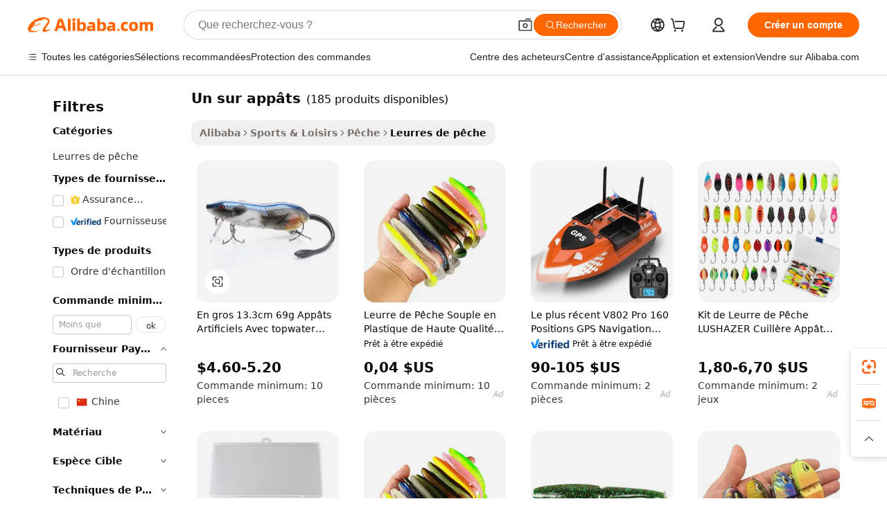

--- FILE ---
content_type: text/html;charset=UTF-8
request_url: https://french.alibaba.com/g/one-on-baits.html
body_size: 182747
content:

<!-- screen_content -->

    <!-- tangram:5410 begin-->
    <!-- tangram:529998 begin-->
    
<!DOCTYPE html>
<html lang="fr" dir="ltr">
  <head>
        <script>
      window.__BB = {
        scene: window.__bb_scene || 'traffic-free-goods'
      };
      window.__BB.BB_CWV_IGNORE = {
          lcp_element: ['#icbu-buyer-pc-top-banner'],
          lcp_url: [],
        };
      window._timing = {}
      window._timing.first_start = Date.now();
      window.needLoginInspiration = Boolean(false);
      // 变量用于标记页面首次可见时间
      let firstVisibleTime = null;
      if (typeof document.hidden !== 'undefined') {
        // 页面首次加载时直接统计
        if (!document.hidden) {
          firstVisibleTime = Date.now();
          window.__BB_timex = 1
        } else {
          // 页面不可见时监听 visibilitychange 事件
          document.addEventListener('visibilitychange', () => {
            if (!document.hidden) {
              firstVisibleTime = Date.now();
              window.__BB_timex = firstVisibleTime - window.performance.timing.navigationStart
              window.__BB.firstVisibleTime = window.__BB_timex
              console.log("Page became visible after "+ window.__BB_timex + " ms");
            }
          }, { once: true });  // 确保只触发一次
        }
      } else {
        console.warn('Page Visibility API is not supported in this browser.');
      }
    </script>
        <meta name="data-spm" content="a2700">
        <meta name="aplus-xplug" content="NONE">
        <meta name="aplus-icbu-disable-umid" content="1">
        <meta name="google-translate-customization" content="9de59014edaf3b99-22e1cf3b5ca21786-g00bb439a5e9e5f8f-f">
    <meta name="yandex-verification" content="25a76ba8e4443bb3" />
    <meta name="msvalidate.01" content="E3FBF0E89B724C30844BF17C59608E8F" />
    <meta name="viewport" content="width=device-width, initial-scale=1.0, maximum-scale=5.0, user-scalable=yes">
        <link rel="preconnect" href="https://s.alicdn.com/" crossorigin>
    <link rel="dns-prefetch" href="https://s.alicdn.com">
                        <link rel="preload" href="https://s.alicdn.com/@g/alilog/??aplus_plugin_icbufront/index.js,mlog/aplus_v2.js" as="script">
        <link rel="preload" href="https://s.alicdn.com/@img/imgextra/i2/O1CN0153JdbU26g4bILVOyC_!!6000000007690-2-tps-418-58.png" as="image">
        <script>
            window.__APLUS_ABRATE__ = {
        perf_group: 'base64cached',
        scene: "traffic-free-goods",
      };
    </script>
    <meta name="aplus-mmstat-timeout" content="15000">
        <meta content="text/html; charset=utf-8" http-equiv="Content-Type">
          <title>Améliorez Vos Prises avec la Collection un sur appâts de Qualité Premium</title>
      <meta name="keywords" content="fishing bait boat,bait boat,rodent bait station">
      <meta name="description" content="Découvrez une large gamme de  un sur appâts  conçus pour améliorer votre expérience de pêche. Explorez des designs innovants qui garantissent des prises réussies, assurant durabilité et performance à chaque sortie. Parfait pour les acheteurs professionnels à la recherche de qualité et de diversité.">
            <meta name="pagetiming-rate" content="9">
      <meta name="pagetiming-resource-rate" content="4">
                    <link rel="canonical" href="https://french.alibaba.com/g/one-on-baits.html">
                              <link rel="alternate" hreflang="fr" href="https://french.alibaba.com/g/one-on-baits.html">
                  <link rel="alternate" hreflang="de" href="https://german.alibaba.com/g/one-on-baits.html">
                  <link rel="alternate" hreflang="pt" href="https://portuguese.alibaba.com/g/one-on-baits.html">
                  <link rel="alternate" hreflang="it" href="https://italian.alibaba.com/g/one-on-baits.html">
                  <link rel="alternate" hreflang="es" href="https://spanish.alibaba.com/g/one-on-baits.html">
                  <link rel="alternate" hreflang="ru" href="https://russian.alibaba.com/g/one-on-baits.html">
                  <link rel="alternate" hreflang="ko" href="https://korean.alibaba.com/g/one-on-baits.html">
                  <link rel="alternate" hreflang="ar" href="https://arabic.alibaba.com/g/one-on-baits.html">
                  <link rel="alternate" hreflang="ja" href="https://japanese.alibaba.com/g/one-on-baits.html">
                  <link rel="alternate" hreflang="tr" href="https://turkish.alibaba.com/g/one-on-baits.html">
                  <link rel="alternate" hreflang="th" href="https://thai.alibaba.com/g/one-on-baits.html">
                  <link rel="alternate" hreflang="vi" href="https://vietnamese.alibaba.com/g/one-on-baits.html">
                  <link rel="alternate" hreflang="nl" href="https://dutch.alibaba.com/g/one-on-baits.html">
                  <link rel="alternate" hreflang="he" href="https://hebrew.alibaba.com/g/one-on-baits.html">
                  <link rel="alternate" hreflang="id" href="https://indonesian.alibaba.com/g/one-on-baits.html">
                  <link rel="alternate" hreflang="hi" href="https://hindi.alibaba.com/g/one-on-baits.html">
                  <link rel="alternate" hreflang="en" href="https://www.alibaba.com/showroom/one-on-baits.html">
                  <link rel="alternate" hreflang="zh" href="https://chinese.alibaba.com/g/one-on-baits.html">
                  <link rel="alternate" hreflang="x-default" href="https://www.alibaba.com/showroom/one-on-baits.html">
                                        <script>
      // Aplus 配置自动打点
      var queue = window.goldlog_queue || (window.goldlog_queue = []);
      var tags = ["button", "a", "div", "span", "i", "svg", "input", "li", "tr"];
      queue.push(
        {
          action: 'goldlog.appendMetaInfo',
          arguments: [
            'aplus-auto-exp',
            [
              {
                logkey: '/sc.ug_msite.new_product_exp',
                cssSelector: '[data-spm-exp]',
                props: ["data-spm-exp"],
              },
              {
                logkey: '/sc.ug_pc.seolist_product_exp',
                cssSelector: '.traffic-card-gallery',
                props: ["data-spm-exp"],
              }
            ]
          ]
        }
      )
      queue.push({
        action: 'goldlog.setMetaInfo',
        arguments: ['aplus-auto-clk', JSON.stringify(tags.map(tag =>({
          "logkey": "/sc.ug_msite.new_product_clk",
          tag,
          "filter": "data-spm-clk",
          "props": ["data-spm-clk"]
        })))],
      });
    </script>
  </head>
  <div id="icbu-header"><div id="the-new-header" data-version="4.4.0" data-tnh-auto-exp="tnh-expose" data-scenes="search-products" style="position: relative;background-color: #fff;border-bottom: 1px solid #ddd;box-sizing: border-box; font-family:Inter,SF Pro Text,Roboto,Helvetica Neue,Helvetica,Tahoma,Arial,PingFang SC,Microsoft YaHei;"><div style="display: flex;align-items:center;height: 72px;min-width: 1200px;max-width: 1580px;margin: 0 auto;padding: 0 40px;box-sizing: border-box;"><img style="height: 29px; width: 209px;" src="https://s.alicdn.com/@img/imgextra/i2/O1CN0153JdbU26g4bILVOyC_!!6000000007690-2-tps-418-58.png" alt="" /></div><div style="min-width: 1200px;max-width: 1580px;margin: 0 auto;overflow: hidden;font-size: 14px;display: flex;justify-content: space-between;padding: 0 40px;box-sizing: border-box;"><div style="display: flex; align-items: center; justify-content: space-between"><div style="position: relative; height: 36px; padding: 0 28px 0 20px">All categories</div><div style="position: relative; height: 36px; padding-right: 28px">Featured selections</div><div style="position: relative; height: 36px">Trade Assurance</div></div><div style="display: flex; align-items: center; justify-content: space-between"><div style="position: relative; height: 36px; padding-right: 28px">Buyer Central</div><div style="position: relative; height: 36px; padding-right: 28px">Help Center</div><div style="position: relative; height: 36px; padding-right: 28px">Get the app</div><div style="position: relative; height: 36px">Become a supplier</div></div></div></div></div></div>
  <body data-spm="7724857" style="min-height: calc(100vh + 1px)"><script 
id="beacon-aplus"   
src="//s.alicdn.com/@g/alilog/??aplus_plugin_icbufront/index.js,mlog/aplus_v2.js"
exparams="aplus=async&userid=&aplus&ali_beacon_id=&ali_apache_id=&ali_apache_track=&ali_apache_tracktmp=&eagleeye_traceid=2101c17717683893301686151e12e0&ip=18%2e190%2e159%2e242&dmtrack_c={ali%5fresin%5ftrace%3dse%5frst%3dnull%7csp%5fviewtype%3dY%7cset%3d3%7cser%3d1007%7cpageId%3de4a72b7784c54e0697fab990ab39c6ba%7cm%5fpageid%3dnull%7cpvmi%3de8b66ce4f3b94a27aebd34bebd2331b8%7csek%5fsepd%3dun%2bsur%2bapp%25C3%25A2ts%7csek%3done%2bon%2bbaits%7cse%5fpn%3d1%7cp4pid%3d6dd4f24f%2d8031%2d4476%2d9d3a%2dab3d65b635fd%7csclkid%3dnull%7cforecast%5fpost%5fcate%3dnull%7cseo%5fnew%5fuser%5fflag%3dfalse%7ccategoryId%3d100005544%7cseo%5fsearch%5fmodel%5fupgrade%5fv2%3d2025070801%7cseo%5fmodule%5fcard%5f20240624%3d202406242%7clong%5ftext%5fgoogle%5ftranslate%5fv2%3d2407142%7cseo%5fcontent%5ftd%5fbottom%5ftext%5fupdate%5fkey%3d2025070801%7cseo%5fsearch%5fmodel%5fupgrade%5fv3%3d2025072201%7cseo%5fsearch%5fmodel%5fmulti%5fupgrade%5fv3%3d2025081101%7cdamo%5falt%5freplace%3dnull%7cwap%5fcross%3d2007659%7cwap%5fcs%5faction%3d2005494%7cAPP%5fVisitor%5fActive%3d26705%7cseo%5fshowroom%5fgoods%5fmix%3d2005244%7cseo%5fdefault%5fcached%5flong%5ftext%5ffrom%5fnew%5fkeyword%5fstep%3d2024122502%7cshowroom%5fgeneral%5ftemplate%3d2005292%7cshowroom%5freview%3d20230308%7cwap%5fcs%5ftext%3dnull%7cstructured%5fdata%3d2025052702%7cseo%5fmulti%5fstyle%5ftext%5fupdate%3d2511182%7cpc%5fnew%5fheader%3dnull%7cseo%5fmeta%5fcate%5ftemplate%5fv1%3d2025042401%7cseo%5fmeta%5ftd%5fsearch%5fkeyword%5fstep%5fv1%3d2025040999%7cshowroom%5fft%5flong%5ftext%5fbaks%3d80802%7cAPP%5fGrowing%5fBuyer%5fHigh%5fIntent%5fActive%3d25488%7cshowroom%5fpc%5fv2019%3d2104%7cAPP%5fProspecting%5fBuyer%3d26712%7ccache%5fcontrol%3dnull%7cAPP%5fChurned%5fCore%5fBuyer%3d25463%7cseo%5fdefault%5fcached%5flong%5ftext%5fstep%3d24110802%7camp%5flighthouse%5fscore%5fimage%3d19657%7cseo%5fft%5ftranslate%5fgemini%3d25012003%7cwap%5fnode%5fssr%3d2015725%7cdataphant%5fopen%3d27030%7clongtext%5fmulti%5fstyle%5fexpand%5frussian%3d2510142%7cseo%5flongtext%5fgoogle%5fdata%5fsection%3d25021702%7cindustry%5fpopular%5ffloor%3dnull%7cwap%5fad%5fgoods%5fproduct%5finterval%3dnull%7cseo%5fgoods%5fbootom%5fwholesale%5flink%3dnull%7cseo%5fmiddle%5fwholesale%5flink%3d2486164%7cseo%5fkeyword%5faatest%3d9%7cft%5flong%5ftext%5fenpand%5fstep2%3d121602%7cseo%5fft%5flongtext%5fexpand%5fstep3%3d25012102%7cseo%5fwap%5fheadercard%3d2006288%7cAPP%5fChurned%5fInactive%5fVisitor%3d25497%7cAPP%5fGrowing%5fBuyer%5fHigh%5fIntent%5fInactive%3d25484%7cseo%5fmeta%5ftd%5fmulti%5fkey%3d2025061801%7ctop%5frecommend%5f20250120%3d202501201%7clongtext%5fmulti%5fstyle%5fexpand%5ffrench%5fcopy%3d25091802%7clongtext%5fmulti%5fstyle%5fexpand%5ffrench%5fcopy%5fcopy%3d25092502%7cseo%5ffloor%5fexp%3dnull%7cseo%5fshowroom%5falgo%5flink%3d17764%7cseo%5fmeta%5ftd%5faib%5fgeneral%5fkey%3d2025091901%7ccountry%5findustry%3d202311033%7cshowroom%5fft%5flong%5ftext%5fenpand%5fstep1%3d101102%7cseo%5fshowroom%5fnorel%3dnull%7cplp%5fstyle%5f25%5fpc%3d202505222%7cseo%5fggs%5flayer%3d10010%7cquery%5fmutil%5flang%5ftranslate%3d2025060300%7cAPP%5fChurned%5fBuyer%3d25468%7cstream%5frender%5fperf%5fopt%3d2309181%7cwap%5fgoods%3d2007383%7cseo%5fshowroom%5fsimilar%5f20240614%3d202406142%7cchinese%5fopen%3d6307%7cquery%5fgpt%5ftranslate%3d20240820%7cad%5fproduct%5finterval%3dnull%7camp%5fto%5fpwa%3d2007359%7cplp%5faib%5fmulti%5fai%5fmeta%3d20250401%7cwap%5fsupplier%5fcontent%3dnull%7cpc%5ffree%5frefactoring%3d20220315%7cAPP%5fGrowing%5fBuyer%5fInactive%3d25476%7csso%5foem%5ffloor%3dnull%7cseo%5fpc%5fnew%5fview%5f20240807%3d202408072%7cseo%5fbottom%5ftext%5fentity%5fkey%5fcopy%3d2025062400%7cstream%5frender%3d433763%7cseo%5fmodule%5fcard%5f20240424%3d202404241%7cseo%5ftitle%5freplace%5f20191226%3d5841%7clongtext%5fmulti%5fstyle%5fexpand%3d25090802%7cgoogleweblight%3d6516%7clighthouse%5fbase64%3d2005760%7cAPP%5fProspecting%5fBuyer%5fActive%3d26719%7cad%5fgoods%5fproduct%5finterval%3dnull%7cseo%5fbottom%5fdeep%5fextend%5fkw%5fkey%3d2025071101%7clongtext%5fmulti%5fstyle%5fexpand%5fturkish%3d25102802%7cilink%5fuv%3d20240911%7cwap%5flist%5fwakeup%3d2005832%7ctpp%5fcrosslink%5fpc%3d20205311%7cseo%5ftop%5fbooth%3d18501%7cAPP%5fGrowing%5fBuyer%5fLess%5fActive%3d25472%7cseo%5fsearch%5fmodel%5fupgrade%5frank%3d2025092401%7cgoodslayer%3d7977%7cft%5flong%5ftext%5ftranslate%5fexpand%5fstep1%3d24110802%7cseo%5fheaderstyle%5ftraffic%5fkey%5fv1%3d2025072100%7ccrosslink%5fswitch%3d2008141%7cp4p%5foutline%3d20240328%7cseo%5fmeta%5ftd%5faib%5fv2%5fkey%3d2025091801%7crts%5fmulti%3d2008404%7cseo%5fad%5foptimization%5fkey%5fv2%3d2025072300%7cAPP%5fVisitor%5fLess%5fActive%3d26693%7cplp%5fstyle%5f25%3d202505192%7ccdn%5fvm%3d2007368%7cwap%5fad%5fproduct%5finterval%3dnull%7cseo%5fsearch%5fmodel%5fmulti%5fupgrade%5frank%3d2025092401%7cpc%5fcard%5fshare%3d2025081201%7cAPP%5fGrowing%5fBuyer%5fHigh%5fIntent%5fLess%5fActive%3d25480%7cgoods%5ftitle%5fsubstitute%3d9619%7cwap%5fscreen%5fexp%3d2025081400%7creact%5fheader%5ftest%3d202502182%7cpc%5fcs%5fcolor%3dnull%7cshowroom%5fft%5flong%5ftext%5ftest%3d72502%7cone%5ftap%5flogin%5fABTest%3d202308153%7cseo%5fhyh%5fshow%5ftags%3dnull%7cplp%5fstructured%5fdata%3d2508182%7cguide%5fdelete%3d2008526%7cseo%5findustry%5ftemplate%3dnull%7cseo%5fmeta%5ftd%5fmulti%5fes%5fkey%3d2025073101%7cseo%5fshowroom%5fdata%5fmix%3d19888%7csso%5ftop%5franking%5ffloor%3d20031%7cseo%5ftd%5fdeep%5fupgrade%5fkey%5fv3%3d2025081101%7cwap%5fue%5fone%3d2025111401%7cshowroom%5fto%5frts%5flink%3d2008480%7ccountrysearch%5ftest%3dnull%7cchannel%5famp%5fto%5fpwa%3d2008435%7cseo%5fmulti%5fstyles%5flong%5ftext%3d2503172%7cseo%5fmeta%5ftext%5fmutli%5fcate%5ftemplate%5fv1%3d2025080801%7cseo%5fdefault%5fcached%5fmutil%5flong%5ftext%5fstep%3d24110436%7cseo%5faction%5fpoint%5ftype%3d22823%7cseo%5faib%5ftd%5flaunch%5f20240828%5fcopy%3d202408282%7cseo%5fshowroom%5fwholesale%5flink%3d2486142%7cseo%5fperf%5fimprove%3d2023999%7cseo%5fwap%5flist%5fbounce%5f01%3d2063%7cseo%5fwap%5flist%5fbounce%5f02%3d2128%7cAPP%5fGrowing%5fBuyer%5fActive%3d25492%7cvideolayer%3dnull%7cvideo%5fplay%3dnull%7cAPP%5fChurned%5fMember%5fInactive%3d25501%7cseo%5fgoogle%5fnew%5fstruct%3d438326%7cicbu%5falgo%5fp4p%5fseo%5fad%3d2025072300%7ctpp%5ftrace%3dseoKeyword%2dseoKeyword%5fv3%2dproduct%2dPRODUCT%5fFAIL}&pageid=12be9ff22101dffc1768389330&hn=ensearchweb033001223252%2erg%2dus%2deast%2eus44&asid=AQAAAADSemdpGknZOAAAAADUGjRwijVxAw==&treq=&tres=" async>
</script>
            <style>body{background-color:white;}.no-scrollbar.il-sticky.il-top-0.il-max-h-\[100vh\].il-w-\[200px\].il-flex-shrink-0.il-flex-grow-0.il-overflow-y-scroll{background-color:#FFF;padding-left:12px}</style>
                    <!-- tangram:530006 begin-->
<!--  -->
 <style>
   @keyframes il-spin {
     to {
       transform: rotate(360deg);
     }
   }
   @keyframes il-pulse {
     50% {
       opacity: 0.5;
     }
   }
   .traffic-card-gallery {display: flex;position: relative;flex-direction: column;justify-content: flex-start;border-radius: 0.5rem;background-color: #fff;padding: 0.5rem 0.5rem 1rem;overflow: hidden;font-size: 0.75rem;line-height: 1rem;}
   .traffic-card-list {display: flex;position: relative;flex-direction: row;justify-content: flex-start;border-bottom-width: 1px;background-color: #fff;padding: 1rem;height: 292px;overflow: hidden;font-size: 0.75rem;line-height: 1rem;}
   .product-price {
     b {
       font-size: 22px;
     }
   }
   .skel-loading {
       animation: il-pulse 2s cubic-bezier(0.4, 0, 0.6, 1) infinite;background-color: hsl(60, 4.8%, 95.9%);
   }
 </style>
<div id="first-cached-card">
  <div style="box-sizing:border-box;display: flex;position: absolute;left: 0;right: 0;margin: 0 auto;z-index: 1;min-width: 1200px;max-width: 1580px;padding: 0.75rem 3.25rem 0;pointer-events: none;">
    <!--页面左侧区域-->
    <div style="width: 200px;padding-top: 1rem;padding-left:12px; background-color: #fff;border-radius: 0.25rem">
      <div class="skel-loading" style="height: 1.5rem;width: 50%;border-radius: 0.25rem;"></div>
      <div style="margin-top: 1rem;margin-bottom: 1rem;">
        <div class="skel-loading" style="height: 1rem;width: calc(100% * 5 / 6);"></div>
        <div
          class="skel-loading"
          style="margin-top: 1rem;height: 1rem;width: calc(100% * 8 / 12);"
        ></div>
        <div class="skel-loading" style="margin-top: 1rem;height: 1rem;width: 75%;"></div>
        <div
          class="skel-loading"
          style="margin-top: 1rem;height: 1rem;width: calc(100% * 7 / 12);"
        ></div>
      </div>
      <div class="skel-loading" style="height: 1.5rem;width: 50%;border-radius: 0.25rem;"></div>
      <div style="margin-top: 1rem;margin-bottom: 1rem;">
        <div class="skel-loading" style="height: 1rem;width: calc(100% * 5 / 6);"></div>
        <div
          class="skel-loading"
          style="margin-top: 1rem;height: 1rem;width: calc(100% * 8 / 12);"
        ></div>
        <div class="skel-loading" style="margin-top: 1rem;height: 1rem;width: 75%;"></div>
        <div
          class="skel-loading"
          style="margin-top: 1rem;height: 1rem;width: calc(100% * 7 / 12);"
        ></div>
      </div>
      <div class="skel-loading" style="height: 1.5rem;width: 50%;border-radius: 0.25rem;"></div>
      <div style="margin-top: 1rem;margin-bottom: 1rem;">
        <div class="skel-loading" style="height: 1rem;width: calc(100% * 5 / 6);"></div>
        <div
          class="skel-loading"
          style="margin-top: 1rem;height: 1rem;width: calc(100% * 8 / 12);"
        ></div>
        <div class="skel-loading" style="margin-top: 1rem;height: 1rem;width: 75%;"></div>
        <div
          class="skel-loading"
          style="margin-top: 1rem;height: 1rem;width: calc(100% * 7 / 12);"
        ></div>
      </div>
      <div class="skel-loading" style="height: 1.5rem;width: 50%;border-radius: 0.25rem;"></div>
      <div style="margin-top: 1rem;margin-bottom: 1rem;">
        <div class="skel-loading" style="height: 1rem;width: calc(100% * 5 / 6);"></div>
        <div
          class="skel-loading"
          style="margin-top: 1rem;height: 1rem;width: calc(100% * 8 / 12);"
        ></div>
        <div class="skel-loading" style="margin-top: 1rem;height: 1rem;width: 75%;"></div>
        <div
          class="skel-loading"
          style="margin-top: 1rem;height: 1rem;width: calc(100% * 7 / 12);"
        ></div>
      </div>
      <div class="skel-loading" style="height: 1.5rem;width: 50%;border-radius: 0.25rem;"></div>
      <div style="margin-top: 1rem;margin-bottom: 1rem;">
        <div class="skel-loading" style="height: 1rem;width: calc(100% * 5 / 6);"></div>
        <div
          class="skel-loading"
          style="margin-top: 1rem;height: 1rem;width: calc(100% * 8 / 12);"
        ></div>
        <div class="skel-loading" style="margin-top: 1rem;height: 1rem;width: 75%;"></div>
        <div
          class="skel-loading"
          style="margin-top: 1rem;height: 1rem;width: calc(100% * 7 / 12);"
        ></div>
      </div>
      <div class="skel-loading" style="height: 1.5rem;width: 50%;border-radius: 0.25rem;"></div>
      <div style="margin-top: 1rem;margin-bottom: 1rem;">
        <div class="skel-loading" style="height: 1rem;width: calc(100% * 5 / 6);"></div>
        <div
          class="skel-loading"
          style="margin-top: 1rem;height: 1rem;width: calc(100% * 8 / 12);"
        ></div>
        <div class="skel-loading" style="margin-top: 1rem;height: 1rem;width: 75%;"></div>
        <div
          class="skel-loading"
          style="margin-top: 1rem;height: 1rem;width: calc(100% * 7 / 12);"
        ></div>
      </div>
    </div>
    <!--页面主体区域-->
    <div style="flex: 1 1 0%; overflow: hidden;padding: 0.5rem 0.5rem 0.5rem 1.5rem">
      <div style="height: 1.25rem;margin-bottom: 1rem;"></div>
      <!-- keywords -->
      <div style="margin-bottom: 1rem;height: 1.75rem;font-weight: 700;font-size: 1.25rem;line-height: 1.75rem;"></div>
      <!-- longtext -->
            <div style="width: calc(25% - 0.9rem);pointer-events: auto">
        <div class="traffic-card-gallery">
          <!-- ProductImage -->
          <a href="//www.alibaba.com/product-detail/Wholesale-13-3cm-69g-Artificial-Bait_62350159379.html?from=SEO" target="_blank" style="position: relative;margin-bottom: 0.5rem;aspect-ratio: 1;overflow: hidden;border-radius: 0.5rem;">
            <div style="display: flex; overflow: hidden">
              <div style="position: relative;margin: 0;width: 100%;min-width: 0;flex-shrink: 0;flex-grow: 0;flex-basis: 100%;padding: 0;">
                <img style="position: relative; aspect-ratio: 1; width: 100%" src="[data-uri]" loading="eager" />
                <div style="position: absolute;left: 0;bottom: 0;right: 0;top: 0;background-color: #000;opacity: 0.05;"></div>
              </div>
            </div>
          </a>
          <div style="display: flex;flex: 1 1 0%;flex-direction: column;justify-content: space-between;">
            <div>
              <a class="skel-loading" style="margin-top: 0.5rem;display:inline-block;width:100%;height:1rem;" href="//www.alibaba.com/product-detail/Wholesale-13-3cm-69g-Artificial-Bait_62350159379.html" target="_blank"></a>
              <a class="skel-loading" style="margin-top: 0.125rem;display:inline-block;width:100%;height:1rem;" href="//www.alibaba.com/product-detail/Wholesale-13-3cm-69g-Artificial-Bait_62350159379.html" target="_blank"></a>
              <div class="skel-loading" style="margin-top: 0.25rem;height:1.625rem;width:75%"></div>
              <div class="skel-loading" style="margin-top: 0.5rem;height: 1rem;width:50%"></div>
              <div class="skel-loading" style="margin-top:0.25rem;height:1rem;width:25%"></div>
            </div>
          </div>

        </div>
      </div>

    </div>
  </div>
</div>
<!-- tangram:530006 end-->
            <style>
.component-left-filter-callback{display:flex;position:relative;margin-top:10px;height:1200px}.component-left-filter-callback img{width:200px}.component-left-filter-callback i{position:absolute;top:5%;left:50%}.related-search-wrapper{padding:.5rem;--tw-bg-opacity: 1;background-color:#fff;background-color:rgba(255,255,255,var(--tw-bg-opacity, 1));border-width:1px;border-color:var(--input)}.related-search-wrapper .related-search-box{margin:12px 16px}.related-search-wrapper .related-search-box .related-search-title{display:inline;float:start;color:#666;word-wrap:break-word;margin-right:12px;width:13%}.related-search-wrapper .related-search-box .related-search-content{display:flex;flex-wrap:wrap}.related-search-wrapper .related-search-box .related-search-content .related-search-link{margin-right:12px;width:23%;overflow:hidden;color:#666;text-overflow:ellipsis;white-space:nowrap}.product-title img{margin-right:.5rem;display:inline-block;height:1rem;vertical-align:sub}.product-price b{font-size:22px}.similar-icon{position:absolute;bottom:12px;z-index:2;right:12px}.rfq-card{display:inline-block;position:relative;box-sizing:border-box;margin-bottom:36px}.rfq-card .rfq-card-content{display:flex;position:relative;flex-direction:column;align-items:flex-start;background-size:cover;background-color:#fff;padding:12px;width:100%;height:100%}.rfq-card .rfq-card-content .rfq-card-icon{margin-top:50px}.rfq-card .rfq-card-content .rfq-card-icon img{width:45px}.rfq-card .rfq-card-content .rfq-card-top-title{margin-top:14px;color:#222;font-weight:400;font-size:16px}.rfq-card .rfq-card-content .rfq-card-title{margin-top:24px;color:#333;font-weight:800;font-size:20px}.rfq-card .rfq-card-content .rfq-card-input-box{margin-top:24px;width:100%}.rfq-card .rfq-card-content .rfq-card-input-box textarea{box-sizing:border-box;border:1px solid #ddd;border-radius:4px;background-color:#fff;padding:9px 12px;width:100%;height:88px;resize:none;color:#666;font-weight:400;font-size:13px;font-family:inherit}.rfq-card .rfq-card-content .rfq-card-button{margin-top:24px;border:1px solid #666;border-radius:16px;background-color:#fff;width:67%;color:#000;font-weight:700;font-size:14px;line-height:30px;text-align:center}[data-modulename^=ProductList-] div{contain-intrinsic-size:auto 500px}.traffic-card-gallery:hover{--tw-shadow: 0px 2px 6px 2px rgba(0,0,0,.12157);--tw-shadow-colored: 0px 2px 6px 2px var(--tw-shadow-color);box-shadow:0 0 #0000,0 0 #0000,0 2px 6px 2px #0000001f;box-shadow:var(--tw-ring-offset-shadow, 0 0 rgba(0,0,0,0)),var(--tw-ring-shadow, 0 0 rgba(0,0,0,0)),var(--tw-shadow);z-index:10}.traffic-card-gallery{position:relative;display:flex;flex-direction:column;justify-content:flex-start;overflow:hidden;border-radius:.75rem;--tw-bg-opacity: 1;background-color:#fff;background-color:rgba(255,255,255,var(--tw-bg-opacity, 1));padding:.5rem;font-size:.75rem;line-height:1rem}.traffic-card-list{position:relative;display:flex;height:292px;flex-direction:row;justify-content:flex-start;overflow:hidden;border-bottom-width:1px;--tw-bg-opacity: 1;background-color:#fff;background-color:rgba(255,255,255,var(--tw-bg-opacity, 1));padding:1rem;font-size:.75rem;line-height:1rem}.traffic-card-g-industry:hover{--tw-shadow: 0 0 10px rgba(0,0,0,.1);--tw-shadow-colored: 0 0 10px var(--tw-shadow-color);box-shadow:0 0 #0000,0 0 #0000,0 0 10px #0000001a;box-shadow:var(--tw-ring-offset-shadow, 0 0 rgba(0,0,0,0)),var(--tw-ring-shadow, 0 0 rgba(0,0,0,0)),var(--tw-shadow)}.traffic-card-g-industry{position:relative;border-radius:var(--radius);--tw-bg-opacity: 1;background-color:#fff;background-color:rgba(255,255,255,var(--tw-bg-opacity, 1));padding:1.25rem .75rem .75rem;font-size:.875rem;line-height:1.25rem}.module-filter-section-wrapper{max-height:none!important;overflow-x:hidden}*,:before,:after{--tw-border-spacing-x: 0;--tw-border-spacing-y: 0;--tw-translate-x: 0;--tw-translate-y: 0;--tw-rotate: 0;--tw-skew-x: 0;--tw-skew-y: 0;--tw-scale-x: 1;--tw-scale-y: 1;--tw-pan-x: ;--tw-pan-y: ;--tw-pinch-zoom: ;--tw-scroll-snap-strictness: proximity;--tw-gradient-from-position: ;--tw-gradient-via-position: ;--tw-gradient-to-position: ;--tw-ordinal: ;--tw-slashed-zero: ;--tw-numeric-figure: ;--tw-numeric-spacing: ;--tw-numeric-fraction: ;--tw-ring-inset: ;--tw-ring-offset-width: 0px;--tw-ring-offset-color: #fff;--tw-ring-color: rgba(59, 130, 246, .5);--tw-ring-offset-shadow: 0 0 rgba(0,0,0,0);--tw-ring-shadow: 0 0 rgba(0,0,0,0);--tw-shadow: 0 0 rgba(0,0,0,0);--tw-shadow-colored: 0 0 rgba(0,0,0,0);--tw-blur: ;--tw-brightness: ;--tw-contrast: ;--tw-grayscale: ;--tw-hue-rotate: ;--tw-invert: ;--tw-saturate: ;--tw-sepia: ;--tw-drop-shadow: ;--tw-backdrop-blur: ;--tw-backdrop-brightness: ;--tw-backdrop-contrast: ;--tw-backdrop-grayscale: ;--tw-backdrop-hue-rotate: ;--tw-backdrop-invert: ;--tw-backdrop-opacity: ;--tw-backdrop-saturate: ;--tw-backdrop-sepia: ;--tw-contain-size: ;--tw-contain-layout: ;--tw-contain-paint: ;--tw-contain-style: }::backdrop{--tw-border-spacing-x: 0;--tw-border-spacing-y: 0;--tw-translate-x: 0;--tw-translate-y: 0;--tw-rotate: 0;--tw-skew-x: 0;--tw-skew-y: 0;--tw-scale-x: 1;--tw-scale-y: 1;--tw-pan-x: ;--tw-pan-y: ;--tw-pinch-zoom: ;--tw-scroll-snap-strictness: proximity;--tw-gradient-from-position: ;--tw-gradient-via-position: ;--tw-gradient-to-position: ;--tw-ordinal: ;--tw-slashed-zero: ;--tw-numeric-figure: ;--tw-numeric-spacing: ;--tw-numeric-fraction: ;--tw-ring-inset: ;--tw-ring-offset-width: 0px;--tw-ring-offset-color: #fff;--tw-ring-color: rgba(59, 130, 246, .5);--tw-ring-offset-shadow: 0 0 rgba(0,0,0,0);--tw-ring-shadow: 0 0 rgba(0,0,0,0);--tw-shadow: 0 0 rgba(0,0,0,0);--tw-shadow-colored: 0 0 rgba(0,0,0,0);--tw-blur: ;--tw-brightness: ;--tw-contrast: ;--tw-grayscale: ;--tw-hue-rotate: ;--tw-invert: ;--tw-saturate: ;--tw-sepia: ;--tw-drop-shadow: ;--tw-backdrop-blur: ;--tw-backdrop-brightness: ;--tw-backdrop-contrast: ;--tw-backdrop-grayscale: ;--tw-backdrop-hue-rotate: ;--tw-backdrop-invert: ;--tw-backdrop-opacity: ;--tw-backdrop-saturate: ;--tw-backdrop-sepia: ;--tw-contain-size: ;--tw-contain-layout: ;--tw-contain-paint: ;--tw-contain-style: }*,:before,:after{box-sizing:border-box;border-width:0;border-style:solid;border-color:#e5e7eb}:before,:after{--tw-content: ""}html,:host{line-height:1.5;-webkit-text-size-adjust:100%;-moz-tab-size:4;-o-tab-size:4;tab-size:4;font-family:ui-sans-serif,system-ui,-apple-system,Segoe UI,Roboto,Ubuntu,Cantarell,Noto Sans,sans-serif,"Apple Color Emoji","Segoe UI Emoji",Segoe UI Symbol,"Noto Color Emoji";font-feature-settings:normal;font-variation-settings:normal;-webkit-tap-highlight-color:transparent}body{margin:0;line-height:inherit}hr{height:0;color:inherit;border-top-width:1px}abbr:where([title]){text-decoration:underline;-webkit-text-decoration:underline dotted;text-decoration:underline dotted}h1,h2,h3,h4,h5,h6{font-size:inherit;font-weight:inherit}a{color:inherit;text-decoration:inherit}b,strong{font-weight:bolder}code,kbd,samp,pre{font-family:ui-monospace,SFMono-Regular,Menlo,Monaco,Consolas,Liberation Mono,Courier New,monospace;font-feature-settings:normal;font-variation-settings:normal;font-size:1em}small{font-size:80%}sub,sup{font-size:75%;line-height:0;position:relative;vertical-align:baseline}sub{bottom:-.25em}sup{top:-.5em}table{text-indent:0;border-color:inherit;border-collapse:collapse}button,input,optgroup,select,textarea{font-family:inherit;font-feature-settings:inherit;font-variation-settings:inherit;font-size:100%;font-weight:inherit;line-height:inherit;letter-spacing:inherit;color:inherit;margin:0;padding:0}button,select{text-transform:none}button,input:where([type=button]),input:where([type=reset]),input:where([type=submit]){-webkit-appearance:button;background-color:transparent;background-image:none}:-moz-focusring{outline:auto}:-moz-ui-invalid{box-shadow:none}progress{vertical-align:baseline}::-webkit-inner-spin-button,::-webkit-outer-spin-button{height:auto}[type=search]{-webkit-appearance:textfield;outline-offset:-2px}::-webkit-search-decoration{-webkit-appearance:none}::-webkit-file-upload-button{-webkit-appearance:button;font:inherit}summary{display:list-item}blockquote,dl,dd,h1,h2,h3,h4,h5,h6,hr,figure,p,pre{margin:0}fieldset{margin:0;padding:0}legend{padding:0}ol,ul,menu{list-style:none;margin:0;padding:0}dialog{padding:0}textarea{resize:vertical}input::-moz-placeholder,textarea::-moz-placeholder{opacity:1;color:#9ca3af}input::placeholder,textarea::placeholder{opacity:1;color:#9ca3af}button,[role=button]{cursor:pointer}:disabled{cursor:default}img,svg,video,canvas,audio,iframe,embed,object{display:block;vertical-align:middle}img,video{max-width:100%;height:auto}[hidden]:where(:not([hidden=until-found])){display:none}:root{--background: hsl(0, 0%, 100%);--foreground: hsl(20, 14.3%, 4.1%);--card: hsl(0, 0%, 100%);--card-foreground: hsl(20, 14.3%, 4.1%);--popover: hsl(0, 0%, 100%);--popover-foreground: hsl(20, 14.3%, 4.1%);--primary: hsl(24, 100%, 50%);--primary-foreground: hsl(60, 9.1%, 97.8%);--secondary: hsl(60, 4.8%, 95.9%);--secondary-foreground: #333;--muted: hsl(60, 4.8%, 95.9%);--muted-foreground: hsl(25, 5.3%, 44.7%);--accent: hsl(60, 4.8%, 95.9%);--accent-foreground: hsl(24, 9.8%, 10%);--destructive: hsl(0, 84.2%, 60.2%);--destructive-foreground: hsl(60, 9.1%, 97.8%);--border: hsl(20, 5.9%, 90%);--input: hsl(20, 5.9%, 90%);--ring: hsl(24.6, 95%, 53.1%);--radius: 1rem}.dark{--background: hsl(20, 14.3%, 4.1%);--foreground: hsl(60, 9.1%, 97.8%);--card: hsl(20, 14.3%, 4.1%);--card-foreground: hsl(60, 9.1%, 97.8%);--popover: hsl(20, 14.3%, 4.1%);--popover-foreground: hsl(60, 9.1%, 97.8%);--primary: hsl(20.5, 90.2%, 48.2%);--primary-foreground: hsl(60, 9.1%, 97.8%);--secondary: hsl(12, 6.5%, 15.1%);--secondary-foreground: hsl(60, 9.1%, 97.8%);--muted: hsl(12, 6.5%, 15.1%);--muted-foreground: hsl(24, 5.4%, 63.9%);--accent: hsl(12, 6.5%, 15.1%);--accent-foreground: hsl(60, 9.1%, 97.8%);--destructive: hsl(0, 72.2%, 50.6%);--destructive-foreground: hsl(60, 9.1%, 97.8%);--border: hsl(12, 6.5%, 15.1%);--input: hsl(12, 6.5%, 15.1%);--ring: hsl(20.5, 90.2%, 48.2%)}*{border-color:#e7e5e4;border-color:var(--border)}body{background-color:#fff;background-color:var(--background);color:#0c0a09;color:var(--foreground)}.il-sr-only{position:absolute;width:1px;height:1px;padding:0;margin:-1px;overflow:hidden;clip:rect(0,0,0,0);white-space:nowrap;border-width:0}.il-invisible{visibility:hidden}.il-fixed{position:fixed}.il-absolute{position:absolute}.il-relative{position:relative}.il-sticky{position:sticky}.il-inset-0{inset:0}.il--bottom-12{bottom:-3rem}.il--top-12{top:-3rem}.il-bottom-0{bottom:0}.il-bottom-2{bottom:.5rem}.il-bottom-3{bottom:.75rem}.il-bottom-4{bottom:1rem}.il-end-0{right:0}.il-end-2{right:.5rem}.il-end-3{right:.75rem}.il-end-4{right:1rem}.il-left-0{left:0}.il-left-3{left:.75rem}.il-right-0{right:0}.il-right-2{right:.5rem}.il-right-3{right:.75rem}.il-start-0{left:0}.il-start-1\/2{left:50%}.il-start-2{left:.5rem}.il-start-3{left:.75rem}.il-start-\[50\%\]{left:50%}.il-top-0{top:0}.il-top-1\/2{top:50%}.il-top-16{top:4rem}.il-top-4{top:1rem}.il-top-\[50\%\]{top:50%}.il-z-10{z-index:10}.il-z-50{z-index:50}.il-z-\[9999\]{z-index:9999}.il-col-span-4{grid-column:span 4 / span 4}.il-m-0{margin:0}.il-m-3{margin:.75rem}.il-m-auto{margin:auto}.il-mx-auto{margin-left:auto;margin-right:auto}.il-my-3{margin-top:.75rem;margin-bottom:.75rem}.il-my-5{margin-top:1.25rem;margin-bottom:1.25rem}.il-my-auto{margin-top:auto;margin-bottom:auto}.\!il-mb-4{margin-bottom:1rem!important}.il--mt-4{margin-top:-1rem}.il-mb-0{margin-bottom:0}.il-mb-1{margin-bottom:.25rem}.il-mb-2{margin-bottom:.5rem}.il-mb-3{margin-bottom:.75rem}.il-mb-4{margin-bottom:1rem}.il-mb-5{margin-bottom:1.25rem}.il-mb-6{margin-bottom:1.5rem}.il-mb-8{margin-bottom:2rem}.il-mb-\[-0\.75rem\]{margin-bottom:-.75rem}.il-mb-\[0\.125rem\]{margin-bottom:.125rem}.il-me-1{margin-right:.25rem}.il-me-2{margin-right:.5rem}.il-me-3{margin-right:.75rem}.il-me-auto{margin-right:auto}.il-mr-1{margin-right:.25rem}.il-mr-2{margin-right:.5rem}.il-ms-1{margin-left:.25rem}.il-ms-4{margin-left:1rem}.il-ms-5{margin-left:1.25rem}.il-ms-8{margin-left:2rem}.il-ms-\[\.375rem\]{margin-left:.375rem}.il-ms-auto{margin-left:auto}.il-mt-0{margin-top:0}.il-mt-0\.5{margin-top:.125rem}.il-mt-1{margin-top:.25rem}.il-mt-2{margin-top:.5rem}.il-mt-3{margin-top:.75rem}.il-mt-4{margin-top:1rem}.il-mt-6{margin-top:1.5rem}.il-line-clamp-1{overflow:hidden;display:-webkit-box;-webkit-box-orient:vertical;-webkit-line-clamp:1}.il-line-clamp-2{overflow:hidden;display:-webkit-box;-webkit-box-orient:vertical;-webkit-line-clamp:2}.il-line-clamp-6{overflow:hidden;display:-webkit-box;-webkit-box-orient:vertical;-webkit-line-clamp:6}.il-inline-block{display:inline-block}.il-inline{display:inline}.il-flex{display:flex}.il-inline-flex{display:inline-flex}.il-grid{display:grid}.il-aspect-square{aspect-ratio:1 / 1}.il-size-5{width:1.25rem;height:1.25rem}.il-h-1{height:.25rem}.il-h-10{height:2.5rem}.il-h-11{height:2.75rem}.il-h-20{height:5rem}.il-h-24{height:6rem}.il-h-3\.5{height:.875rem}.il-h-4{height:1rem}.il-h-40{height:10rem}.il-h-6{height:1.5rem}.il-h-8{height:2rem}.il-h-9{height:2.25rem}.il-h-\[150px\]{height:150px}.il-h-\[152px\]{height:152px}.il-h-\[18\.25rem\]{height:18.25rem}.il-h-\[292px\]{height:292px}.il-h-\[600px\]{height:600px}.il-h-auto{height:auto}.il-h-fit{height:-moz-fit-content;height:fit-content}.il-h-full{height:100%}.il-h-screen{height:100vh}.il-max-h-\[100vh\]{max-height:100vh}.il-w-1\/2{width:50%}.il-w-10{width:2.5rem}.il-w-10\/12{width:83.333333%}.il-w-4{width:1rem}.il-w-6{width:1.5rem}.il-w-64{width:16rem}.il-w-7\/12{width:58.333333%}.il-w-72{width:18rem}.il-w-8{width:2rem}.il-w-8\/12{width:66.666667%}.il-w-9{width:2.25rem}.il-w-9\/12{width:75%}.il-w-\[200px\]{width:200px}.il-w-\[84px\]{width:84px}.il-w-fit{width:-moz-fit-content;width:fit-content}.il-w-full{width:100%}.il-w-screen{width:100vw}.il-min-w-0{min-width:0px}.il-min-w-3{min-width:.75rem}.il-min-w-\[1200px\]{min-width:1200px}.il-max-w-\[1000px\]{max-width:1000px}.il-max-w-\[1580px\]{max-width:1580px}.il-max-w-full{max-width:100%}.il-max-w-lg{max-width:32rem}.il-flex-1{flex:1 1 0%}.il-flex-shrink-0,.il-shrink-0{flex-shrink:0}.il-flex-grow-0,.il-grow-0{flex-grow:0}.il-basis-24{flex-basis:6rem}.il-basis-full{flex-basis:100%}.il-origin-\[--radix-tooltip-content-transform-origin\]{transform-origin:var(--radix-tooltip-content-transform-origin)}.il--translate-x-1\/2{--tw-translate-x: -50%;transform:translate(-50%,var(--tw-translate-y)) rotate(var(--tw-rotate)) skew(var(--tw-skew-x)) skewY(var(--tw-skew-y)) scaleX(var(--tw-scale-x)) scaleY(var(--tw-scale-y));transform:translate(var(--tw-translate-x),var(--tw-translate-y)) rotate(var(--tw-rotate)) skew(var(--tw-skew-x)) skewY(var(--tw-skew-y)) scaleX(var(--tw-scale-x)) scaleY(var(--tw-scale-y))}.il--translate-y-1\/2{--tw-translate-y: -50%;transform:translate(var(--tw-translate-x),-50%) rotate(var(--tw-rotate)) skew(var(--tw-skew-x)) skewY(var(--tw-skew-y)) scaleX(var(--tw-scale-x)) scaleY(var(--tw-scale-y));transform:translate(var(--tw-translate-x),var(--tw-translate-y)) rotate(var(--tw-rotate)) skew(var(--tw-skew-x)) skewY(var(--tw-skew-y)) scaleX(var(--tw-scale-x)) scaleY(var(--tw-scale-y))}.il-translate-x-\[-50\%\]{--tw-translate-x: -50%;transform:translate(-50%,var(--tw-translate-y)) rotate(var(--tw-rotate)) skew(var(--tw-skew-x)) skewY(var(--tw-skew-y)) scaleX(var(--tw-scale-x)) scaleY(var(--tw-scale-y));transform:translate(var(--tw-translate-x),var(--tw-translate-y)) rotate(var(--tw-rotate)) skew(var(--tw-skew-x)) skewY(var(--tw-skew-y)) scaleX(var(--tw-scale-x)) scaleY(var(--tw-scale-y))}.il-translate-y-\[-50\%\]{--tw-translate-y: -50%;transform:translate(var(--tw-translate-x),-50%) rotate(var(--tw-rotate)) skew(var(--tw-skew-x)) skewY(var(--tw-skew-y)) scaleX(var(--tw-scale-x)) scaleY(var(--tw-scale-y));transform:translate(var(--tw-translate-x),var(--tw-translate-y)) rotate(var(--tw-rotate)) skew(var(--tw-skew-x)) skewY(var(--tw-skew-y)) scaleX(var(--tw-scale-x)) scaleY(var(--tw-scale-y))}.il-rotate-90{--tw-rotate: 90deg;transform:translate(var(--tw-translate-x),var(--tw-translate-y)) rotate(90deg) skew(var(--tw-skew-x)) skewY(var(--tw-skew-y)) scaleX(var(--tw-scale-x)) scaleY(var(--tw-scale-y));transform:translate(var(--tw-translate-x),var(--tw-translate-y)) rotate(var(--tw-rotate)) skew(var(--tw-skew-x)) skewY(var(--tw-skew-y)) scaleX(var(--tw-scale-x)) scaleY(var(--tw-scale-y))}@keyframes il-pulse{50%{opacity:.5}}.il-animate-pulse{animation:il-pulse 2s cubic-bezier(.4,0,.6,1) infinite}@keyframes il-spin{to{transform:rotate(360deg)}}.il-animate-spin{animation:il-spin 1s linear infinite}.il-cursor-pointer{cursor:pointer}.il-list-disc{list-style-type:disc}.il-grid-cols-2{grid-template-columns:repeat(2,minmax(0,1fr))}.il-grid-cols-4{grid-template-columns:repeat(4,minmax(0,1fr))}.il-flex-row{flex-direction:row}.il-flex-col{flex-direction:column}.il-flex-col-reverse{flex-direction:column-reverse}.il-flex-wrap{flex-wrap:wrap}.il-flex-nowrap{flex-wrap:nowrap}.il-items-start{align-items:flex-start}.il-items-center{align-items:center}.il-items-baseline{align-items:baseline}.il-justify-start{justify-content:flex-start}.il-justify-end{justify-content:flex-end}.il-justify-center{justify-content:center}.il-justify-between{justify-content:space-between}.il-gap-1{gap:.25rem}.il-gap-1\.5{gap:.375rem}.il-gap-10{gap:2.5rem}.il-gap-2{gap:.5rem}.il-gap-3{gap:.75rem}.il-gap-4{gap:1rem}.il-gap-8{gap:2rem}.il-gap-\[\.0938rem\]{gap:.0938rem}.il-gap-\[\.375rem\]{gap:.375rem}.il-gap-\[0\.125rem\]{gap:.125rem}.\!il-gap-x-5{-moz-column-gap:1.25rem!important;column-gap:1.25rem!important}.\!il-gap-y-5{row-gap:1.25rem!important}.il-space-y-1\.5>:not([hidden])~:not([hidden]){--tw-space-y-reverse: 0;margin-top:calc(.375rem * (1 - var(--tw-space-y-reverse)));margin-top:.375rem;margin-top:calc(.375rem * calc(1 - var(--tw-space-y-reverse)));margin-bottom:0rem;margin-bottom:calc(.375rem * var(--tw-space-y-reverse))}.il-space-y-4>:not([hidden])~:not([hidden]){--tw-space-y-reverse: 0;margin-top:calc(1rem * (1 - var(--tw-space-y-reverse)));margin-top:1rem;margin-top:calc(1rem * calc(1 - var(--tw-space-y-reverse)));margin-bottom:0rem;margin-bottom:calc(1rem * var(--tw-space-y-reverse))}.il-overflow-hidden{overflow:hidden}.il-overflow-y-auto{overflow-y:auto}.il-overflow-y-scroll{overflow-y:scroll}.il-truncate{overflow:hidden;text-overflow:ellipsis;white-space:nowrap}.il-text-ellipsis{text-overflow:ellipsis}.il-whitespace-normal{white-space:normal}.il-whitespace-nowrap{white-space:nowrap}.il-break-normal{word-wrap:normal;word-break:normal}.il-break-words{word-wrap:break-word}.il-break-all{word-break:break-all}.il-rounded{border-radius:.25rem}.il-rounded-2xl{border-radius:1rem}.il-rounded-\[0\.5rem\]{border-radius:.5rem}.il-rounded-\[1\.25rem\]{border-radius:1.25rem}.il-rounded-full{border-radius:9999px}.il-rounded-lg{border-radius:1rem;border-radius:var(--radius)}.il-rounded-md{border-radius:calc(1rem - 2px);border-radius:calc(var(--radius) - 2px)}.il-rounded-sm{border-radius:calc(1rem - 4px);border-radius:calc(var(--radius) - 4px)}.il-rounded-xl{border-radius:.75rem}.il-border,.il-border-\[1px\]{border-width:1px}.il-border-b,.il-border-b-\[1px\]{border-bottom-width:1px}.il-border-solid{border-style:solid}.il-border-none{border-style:none}.il-border-\[\#222\]{--tw-border-opacity: 1;border-color:#222;border-color:rgba(34,34,34,var(--tw-border-opacity, 1))}.il-border-\[\#DDD\]{--tw-border-opacity: 1;border-color:#ddd;border-color:rgba(221,221,221,var(--tw-border-opacity, 1))}.il-border-foreground{border-color:#0c0a09;border-color:var(--foreground)}.il-border-input{border-color:#e7e5e4;border-color:var(--input)}.il-bg-\[\#F8F8F8\]{--tw-bg-opacity: 1;background-color:#f8f8f8;background-color:rgba(248,248,248,var(--tw-bg-opacity, 1))}.il-bg-\[\#d9d9d963\]{background-color:#d9d9d963}.il-bg-accent{background-color:#f5f5f4;background-color:var(--accent)}.il-bg-background{background-color:#fff;background-color:var(--background)}.il-bg-black{--tw-bg-opacity: 1;background-color:#000;background-color:rgba(0,0,0,var(--tw-bg-opacity, 1))}.il-bg-black\/80{background-color:#000c}.il-bg-destructive{background-color:#ef4444;background-color:var(--destructive)}.il-bg-gray-300{--tw-bg-opacity: 1;background-color:#d1d5db;background-color:rgba(209,213,219,var(--tw-bg-opacity, 1))}.il-bg-muted{background-color:#f5f5f4;background-color:var(--muted)}.il-bg-orange-500{--tw-bg-opacity: 1;background-color:#f97316;background-color:rgba(249,115,22,var(--tw-bg-opacity, 1))}.il-bg-popover{background-color:#fff;background-color:var(--popover)}.il-bg-primary{background-color:#f60;background-color:var(--primary)}.il-bg-secondary{background-color:#f5f5f4;background-color:var(--secondary)}.il-bg-transparent{background-color:transparent}.il-bg-white{--tw-bg-opacity: 1;background-color:#fff;background-color:rgba(255,255,255,var(--tw-bg-opacity, 1))}.il-bg-opacity-80{--tw-bg-opacity: .8}.il-bg-cover{background-size:cover}.il-bg-no-repeat{background-repeat:no-repeat}.il-fill-black{fill:#000}.il-object-cover{-o-object-fit:cover;object-fit:cover}.il-p-0{padding:0}.il-p-1{padding:.25rem}.il-p-2{padding:.5rem}.il-p-3{padding:.75rem}.il-p-4{padding:1rem}.il-p-5{padding:1.25rem}.il-p-6{padding:1.5rem}.il-px-2{padding-left:.5rem;padding-right:.5rem}.il-px-3{padding-left:.75rem;padding-right:.75rem}.il-py-0\.5{padding-top:.125rem;padding-bottom:.125rem}.il-py-1\.5{padding-top:.375rem;padding-bottom:.375rem}.il-py-10{padding-top:2.5rem;padding-bottom:2.5rem}.il-py-2{padding-top:.5rem;padding-bottom:.5rem}.il-py-3{padding-top:.75rem;padding-bottom:.75rem}.il-pb-0{padding-bottom:0}.il-pb-3{padding-bottom:.75rem}.il-pb-4{padding-bottom:1rem}.il-pb-8{padding-bottom:2rem}.il-pe-0{padding-right:0}.il-pe-2{padding-right:.5rem}.il-pe-3{padding-right:.75rem}.il-pe-4{padding-right:1rem}.il-pe-6{padding-right:1.5rem}.il-pe-8{padding-right:2rem}.il-pe-\[12px\]{padding-right:12px}.il-pe-\[3\.25rem\]{padding-right:3.25rem}.il-pl-4{padding-left:1rem}.il-ps-0{padding-left:0}.il-ps-2{padding-left:.5rem}.il-ps-3{padding-left:.75rem}.il-ps-4{padding-left:1rem}.il-ps-6{padding-left:1.5rem}.il-ps-8{padding-left:2rem}.il-ps-\[12px\]{padding-left:12px}.il-ps-\[3\.25rem\]{padding-left:3.25rem}.il-pt-10{padding-top:2.5rem}.il-pt-4{padding-top:1rem}.il-pt-5{padding-top:1.25rem}.il-pt-6{padding-top:1.5rem}.il-pt-7{padding-top:1.75rem}.il-text-center{text-align:center}.il-text-start{text-align:left}.il-text-2xl{font-size:1.5rem;line-height:2rem}.il-text-base{font-size:1rem;line-height:1.5rem}.il-text-lg{font-size:1.125rem;line-height:1.75rem}.il-text-sm{font-size:.875rem;line-height:1.25rem}.il-text-xl{font-size:1.25rem;line-height:1.75rem}.il-text-xs{font-size:.75rem;line-height:1rem}.il-font-\[600\]{font-weight:600}.il-font-bold{font-weight:700}.il-font-medium{font-weight:500}.il-font-normal{font-weight:400}.il-font-semibold{font-weight:600}.il-leading-3{line-height:.75rem}.il-leading-4{line-height:1rem}.il-leading-\[1\.43\]{line-height:1.43}.il-leading-\[18px\]{line-height:18px}.il-leading-\[26px\]{line-height:26px}.il-leading-none{line-height:1}.il-tracking-tight{letter-spacing:-.025em}.il-text-\[\#00820D\]{--tw-text-opacity: 1;color:#00820d;color:rgba(0,130,13,var(--tw-text-opacity, 1))}.il-text-\[\#222\]{--tw-text-opacity: 1;color:#222;color:rgba(34,34,34,var(--tw-text-opacity, 1))}.il-text-\[\#444\]{--tw-text-opacity: 1;color:#444;color:rgba(68,68,68,var(--tw-text-opacity, 1))}.il-text-\[\#4B1D1F\]{--tw-text-opacity: 1;color:#4b1d1f;color:rgba(75,29,31,var(--tw-text-opacity, 1))}.il-text-\[\#767676\]{--tw-text-opacity: 1;color:#767676;color:rgba(118,118,118,var(--tw-text-opacity, 1))}.il-text-\[\#D04A0A\]{--tw-text-opacity: 1;color:#d04a0a;color:rgba(208,74,10,var(--tw-text-opacity, 1))}.il-text-\[\#F7421E\]{--tw-text-opacity: 1;color:#f7421e;color:rgba(247,66,30,var(--tw-text-opacity, 1))}.il-text-\[\#FF6600\]{--tw-text-opacity: 1;color:#f60;color:rgba(255,102,0,var(--tw-text-opacity, 1))}.il-text-\[\#f7421e\]{--tw-text-opacity: 1;color:#f7421e;color:rgba(247,66,30,var(--tw-text-opacity, 1))}.il-text-destructive-foreground{color:#fafaf9;color:var(--destructive-foreground)}.il-text-foreground{color:#0c0a09;color:var(--foreground)}.il-text-muted-foreground{color:#78716c;color:var(--muted-foreground)}.il-text-popover-foreground{color:#0c0a09;color:var(--popover-foreground)}.il-text-primary{color:#f60;color:var(--primary)}.il-text-primary-foreground{color:#fafaf9;color:var(--primary-foreground)}.il-text-secondary-foreground{color:#333;color:var(--secondary-foreground)}.il-text-white{--tw-text-opacity: 1;color:#fff;color:rgba(255,255,255,var(--tw-text-opacity, 1))}.il-underline{text-decoration-line:underline}.il-line-through{text-decoration-line:line-through}.il-underline-offset-4{text-underline-offset:4px}.il-opacity-5{opacity:.05}.il-opacity-70{opacity:.7}.il-shadow-\[0_2px_6px_2px_rgba\(0\,0\,0\,0\.12\)\]{--tw-shadow: 0 2px 6px 2px rgba(0,0,0,.12);--tw-shadow-colored: 0 2px 6px 2px var(--tw-shadow-color);box-shadow:0 0 #0000,0 0 #0000,0 2px 6px 2px #0000001f;box-shadow:var(--tw-ring-offset-shadow, 0 0 rgba(0,0,0,0)),var(--tw-ring-shadow, 0 0 rgba(0,0,0,0)),var(--tw-shadow)}.il-shadow-cards{--tw-shadow: 0 0 10px rgba(0,0,0,.1);--tw-shadow-colored: 0 0 10px var(--tw-shadow-color);box-shadow:0 0 #0000,0 0 #0000,0 0 10px #0000001a;box-shadow:var(--tw-ring-offset-shadow, 0 0 rgba(0,0,0,0)),var(--tw-ring-shadow, 0 0 rgba(0,0,0,0)),var(--tw-shadow)}.il-shadow-lg{--tw-shadow: 0 10px 15px -3px rgba(0, 0, 0, .1), 0 4px 6px -4px rgba(0, 0, 0, .1);--tw-shadow-colored: 0 10px 15px -3px var(--tw-shadow-color), 0 4px 6px -4px var(--tw-shadow-color);box-shadow:0 0 #0000,0 0 #0000,0 10px 15px -3px #0000001a,0 4px 6px -4px #0000001a;box-shadow:var(--tw-ring-offset-shadow, 0 0 rgba(0,0,0,0)),var(--tw-ring-shadow, 0 0 rgba(0,0,0,0)),var(--tw-shadow)}.il-shadow-md{--tw-shadow: 0 4px 6px -1px rgba(0, 0, 0, .1), 0 2px 4px -2px rgba(0, 0, 0, .1);--tw-shadow-colored: 0 4px 6px -1px var(--tw-shadow-color), 0 2px 4px -2px var(--tw-shadow-color);box-shadow:0 0 #0000,0 0 #0000,0 4px 6px -1px #0000001a,0 2px 4px -2px #0000001a;box-shadow:var(--tw-ring-offset-shadow, 0 0 rgba(0,0,0,0)),var(--tw-ring-shadow, 0 0 rgba(0,0,0,0)),var(--tw-shadow)}.il-outline-none{outline:2px solid transparent;outline-offset:2px}.il-outline-1{outline-width:1px}.il-ring-offset-background{--tw-ring-offset-color: var(--background)}.il-transition-colors{transition-property:color,background-color,border-color,text-decoration-color,fill,stroke;transition-timing-function:cubic-bezier(.4,0,.2,1);transition-duration:.15s}.il-transition-opacity{transition-property:opacity;transition-timing-function:cubic-bezier(.4,0,.2,1);transition-duration:.15s}.il-transition-transform{transition-property:transform;transition-timing-function:cubic-bezier(.4,0,.2,1);transition-duration:.15s}.il-duration-200{transition-duration:.2s}.il-duration-300{transition-duration:.3s}.il-ease-in-out{transition-timing-function:cubic-bezier(.4,0,.2,1)}@keyframes enter{0%{opacity:1;opacity:var(--tw-enter-opacity, 1);transform:translateZ(0) scaleZ(1) rotate(0);transform:translate3d(var(--tw-enter-translate-x, 0),var(--tw-enter-translate-y, 0),0) scale3d(var(--tw-enter-scale, 1),var(--tw-enter-scale, 1),var(--tw-enter-scale, 1)) rotate(var(--tw-enter-rotate, 0))}}@keyframes exit{to{opacity:1;opacity:var(--tw-exit-opacity, 1);transform:translateZ(0) scaleZ(1) rotate(0);transform:translate3d(var(--tw-exit-translate-x, 0),var(--tw-exit-translate-y, 0),0) scale3d(var(--tw-exit-scale, 1),var(--tw-exit-scale, 1),var(--tw-exit-scale, 1)) rotate(var(--tw-exit-rotate, 0))}}.il-animate-in{animation-name:enter;animation-duration:.15s;--tw-enter-opacity: initial;--tw-enter-scale: initial;--tw-enter-rotate: initial;--tw-enter-translate-x: initial;--tw-enter-translate-y: initial}.il-fade-in-0{--tw-enter-opacity: 0}.il-zoom-in-95{--tw-enter-scale: .95}.il-duration-200{animation-duration:.2s}.il-duration-300{animation-duration:.3s}.il-ease-in-out{animation-timing-function:cubic-bezier(.4,0,.2,1)}.no-scrollbar::-webkit-scrollbar{display:none}.no-scrollbar{-ms-overflow-style:none;scrollbar-width:none}.longtext-style-inmodel h2{margin-bottom:.5rem;margin-top:1rem;font-size:1rem;line-height:1.5rem;font-weight:700}.first-of-type\:il-ms-4:first-of-type{margin-left:1rem}.hover\:il-bg-\[\#f4f4f4\]:hover{--tw-bg-opacity: 1;background-color:#f4f4f4;background-color:rgba(244,244,244,var(--tw-bg-opacity, 1))}.hover\:il-bg-accent:hover{background-color:#f5f5f4;background-color:var(--accent)}.hover\:il-text-accent-foreground:hover{color:#1c1917;color:var(--accent-foreground)}.hover\:il-text-foreground:hover{color:#0c0a09;color:var(--foreground)}.hover\:il-underline:hover{text-decoration-line:underline}.hover\:il-opacity-100:hover{opacity:1}.hover\:il-opacity-90:hover{opacity:.9}.focus\:il-outline-none:focus{outline:2px solid transparent;outline-offset:2px}.focus\:il-ring-2:focus{--tw-ring-offset-shadow: var(--tw-ring-inset) 0 0 0 var(--tw-ring-offset-width) var(--tw-ring-offset-color);--tw-ring-shadow: var(--tw-ring-inset) 0 0 0 calc(2px + var(--tw-ring-offset-width)) var(--tw-ring-color);box-shadow:var(--tw-ring-offset-shadow),var(--tw-ring-shadow),0 0 #0000;box-shadow:var(--tw-ring-offset-shadow),var(--tw-ring-shadow),var(--tw-shadow, 0 0 rgba(0,0,0,0))}.focus\:il-ring-ring:focus{--tw-ring-color: var(--ring)}.focus\:il-ring-offset-2:focus{--tw-ring-offset-width: 2px}.focus-visible\:il-outline-none:focus-visible{outline:2px solid transparent;outline-offset:2px}.focus-visible\:il-ring-2:focus-visible{--tw-ring-offset-shadow: var(--tw-ring-inset) 0 0 0 var(--tw-ring-offset-width) var(--tw-ring-offset-color);--tw-ring-shadow: var(--tw-ring-inset) 0 0 0 calc(2px + var(--tw-ring-offset-width)) var(--tw-ring-color);box-shadow:var(--tw-ring-offset-shadow),var(--tw-ring-shadow),0 0 #0000;box-shadow:var(--tw-ring-offset-shadow),var(--tw-ring-shadow),var(--tw-shadow, 0 0 rgba(0,0,0,0))}.focus-visible\:il-ring-ring:focus-visible{--tw-ring-color: var(--ring)}.focus-visible\:il-ring-offset-2:focus-visible{--tw-ring-offset-width: 2px}.active\:il-bg-primary:active{background-color:#f60;background-color:var(--primary)}.active\:il-bg-white:active{--tw-bg-opacity: 1;background-color:#fff;background-color:rgba(255,255,255,var(--tw-bg-opacity, 1))}.disabled\:il-pointer-events-none:disabled{pointer-events:none}.disabled\:il-opacity-10:disabled{opacity:.1}.il-group:hover .group-hover\:il-visible{visibility:visible}.il-group:hover .group-hover\:il-scale-110{--tw-scale-x: 1.1;--tw-scale-y: 1.1;transform:translate(var(--tw-translate-x),var(--tw-translate-y)) rotate(var(--tw-rotate)) skew(var(--tw-skew-x)) skewY(var(--tw-skew-y)) scaleX(1.1) scaleY(1.1);transform:translate(var(--tw-translate-x),var(--tw-translate-y)) rotate(var(--tw-rotate)) skew(var(--tw-skew-x)) skewY(var(--tw-skew-y)) scaleX(var(--tw-scale-x)) scaleY(var(--tw-scale-y))}.il-group:hover .group-hover\:il-underline{text-decoration-line:underline}.data-\[state\=open\]\:il-animate-in[data-state=open]{animation-name:enter;animation-duration:.15s;--tw-enter-opacity: initial;--tw-enter-scale: initial;--tw-enter-rotate: initial;--tw-enter-translate-x: initial;--tw-enter-translate-y: initial}.data-\[state\=closed\]\:il-animate-out[data-state=closed]{animation-name:exit;animation-duration:.15s;--tw-exit-opacity: initial;--tw-exit-scale: initial;--tw-exit-rotate: initial;--tw-exit-translate-x: initial;--tw-exit-translate-y: initial}.data-\[state\=closed\]\:il-fade-out-0[data-state=closed]{--tw-exit-opacity: 0}.data-\[state\=open\]\:il-fade-in-0[data-state=open]{--tw-enter-opacity: 0}.data-\[state\=closed\]\:il-zoom-out-95[data-state=closed]{--tw-exit-scale: .95}.data-\[state\=open\]\:il-zoom-in-95[data-state=open]{--tw-enter-scale: .95}.data-\[side\=bottom\]\:il-slide-in-from-top-2[data-side=bottom]{--tw-enter-translate-y: -.5rem}.data-\[side\=left\]\:il-slide-in-from-right-2[data-side=left]{--tw-enter-translate-x: .5rem}.data-\[side\=right\]\:il-slide-in-from-left-2[data-side=right]{--tw-enter-translate-x: -.5rem}.data-\[side\=top\]\:il-slide-in-from-bottom-2[data-side=top]{--tw-enter-translate-y: .5rem}@media (min-width: 640px){.sm\:il-flex-row{flex-direction:row}.sm\:il-justify-end{justify-content:flex-end}.sm\:il-gap-2\.5{gap:.625rem}.sm\:il-space-x-2>:not([hidden])~:not([hidden]){--tw-space-x-reverse: 0;margin-right:0rem;margin-right:calc(.5rem * var(--tw-space-x-reverse));margin-left:calc(.5rem * (1 - var(--tw-space-x-reverse)));margin-left:.5rem;margin-left:calc(.5rem * calc(1 - var(--tw-space-x-reverse)))}.sm\:il-rounded-lg{border-radius:1rem;border-radius:var(--radius)}.sm\:il-text-left{text-align:left}}.rtl\:il-translate-x-\[50\%\]:where([dir=rtl],[dir=rtl] *){--tw-translate-x: 50%;transform:translate(50%,var(--tw-translate-y)) rotate(var(--tw-rotate)) skew(var(--tw-skew-x)) skewY(var(--tw-skew-y)) scaleX(var(--tw-scale-x)) scaleY(var(--tw-scale-y));transform:translate(var(--tw-translate-x),var(--tw-translate-y)) rotate(var(--tw-rotate)) skew(var(--tw-skew-x)) skewY(var(--tw-skew-y)) scaleX(var(--tw-scale-x)) scaleY(var(--tw-scale-y))}.rtl\:il-scale-\[-1\]:where([dir=rtl],[dir=rtl] *){--tw-scale-x: -1;--tw-scale-y: -1;transform:translate(var(--tw-translate-x),var(--tw-translate-y)) rotate(var(--tw-rotate)) skew(var(--tw-skew-x)) skewY(var(--tw-skew-y)) scaleX(-1) scaleY(-1);transform:translate(var(--tw-translate-x),var(--tw-translate-y)) rotate(var(--tw-rotate)) skew(var(--tw-skew-x)) skewY(var(--tw-skew-y)) scaleX(var(--tw-scale-x)) scaleY(var(--tw-scale-y))}.rtl\:il-scale-x-\[-1\]:where([dir=rtl],[dir=rtl] *){--tw-scale-x: -1;transform:translate(var(--tw-translate-x),var(--tw-translate-y)) rotate(var(--tw-rotate)) skew(var(--tw-skew-x)) skewY(var(--tw-skew-y)) scaleX(-1) scaleY(var(--tw-scale-y));transform:translate(var(--tw-translate-x),var(--tw-translate-y)) rotate(var(--tw-rotate)) skew(var(--tw-skew-x)) skewY(var(--tw-skew-y)) scaleX(var(--tw-scale-x)) scaleY(var(--tw-scale-y))}.rtl\:il-flex-row-reverse:where([dir=rtl],[dir=rtl] *){flex-direction:row-reverse}.\[\&\>svg\]\:il-size-3\.5>svg{width:.875rem;height:.875rem}
</style>
            <style>
.switch-to-popover-trigger{position:relative}.switch-to-popover-trigger .switch-to-popover-content{position:absolute;left:50%;z-index:9999;cursor:default}html[dir=rtl] .switch-to-popover-trigger .switch-to-popover-content{left:auto;right:50%}.switch-to-popover-trigger .switch-to-popover-content .down-arrow{width:0;height:0;border-left:11px solid transparent;border-right:11px solid transparent;border-bottom:12px solid #222;transform:translate(-50%);filter:drop-shadow(0 -2px 2px rgba(0,0,0,.05));z-index:1}html[dir=rtl] .switch-to-popover-trigger .switch-to-popover-content .down-arrow{transform:translate(50%)}.switch-to-popover-trigger .switch-to-popover-content .content-container{background-color:#222;border-radius:12px;padding:16px;color:#fff;transform:translate(-50%);width:320px;height:-moz-fit-content;height:fit-content;display:flex;justify-content:space-between;align-items:start}html[dir=rtl] .switch-to-popover-trigger .switch-to-popover-content .content-container{transform:translate(50%)}.switch-to-popover-trigger .switch-to-popover-content .content-container .content .title{font-size:14px;line-height:18px;font-weight:400}.switch-to-popover-trigger .switch-to-popover-content .content-container .actions{display:flex;justify-content:start;align-items:center;gap:12px;margin-top:12px}.switch-to-popover-trigger .switch-to-popover-content .content-container .actions .switch-button{background-color:#fff;color:#222;border-radius:999px;padding:4px 8px;font-weight:600;font-size:12px;line-height:16px;cursor:pointer}.switch-to-popover-trigger .switch-to-popover-content .content-container .actions .choose-another-button{color:#fff;padding:4px 8px;font-weight:600;font-size:12px;line-height:16px;cursor:pointer}.switch-to-popover-trigger .switch-to-popover-content .content-container .close-button{cursor:pointer}.tnh-message-content .tnh-messages-nodata .tnh-messages-nodata-info .img{width:100%;height:101px;margin-top:40px;margin-bottom:20px;background:url(https://s.alicdn.com/@img/imgextra/i4/O1CN01lnw1WK1bGeXDIoBnB_!!6000000003438-2-tps-399-303.png) no-repeat center center;background-size:133px 101px}#popup-root .functional-content .thirdpart-login .icon-facebook{background-image:url(https://s.alicdn.com/@img/imgextra/i1/O1CN01hUG9f21b67dGOuB2W_!!6000000003415-55-tps-40-40.svg)}#popup-root .functional-content .thirdpart-login .icon-google{background-image:url(https://s.alicdn.com/@img/imgextra/i1/O1CN01Qd3ZsM1C2aAxLHO2h_!!6000000000023-2-tps-120-120.png)}#popup-root .functional-content .thirdpart-login .icon-linkedin{background-image:url(https://s.alicdn.com/@img/imgextra/i1/O1CN01qVG1rv1lNCYkhep7t_!!6000000004806-55-tps-40-40.svg)}.tnh-logo{z-index:9999;display:flex;flex-shrink:0;width:185px;height:22px;background:url(https://s.alicdn.com/@img/imgextra/i2/O1CN0153JdbU26g4bILVOyC_!!6000000007690-2-tps-418-58.png) no-repeat 0 0;background-size:auto 22px;cursor:pointer}html[dir=rtl] .tnh-logo{background:url(https://s.alicdn.com/@img/imgextra/i2/O1CN0153JdbU26g4bILVOyC_!!6000000007690-2-tps-418-58.png) no-repeat 100% 0}.tnh-new-logo{width:185px;background:url(https://s.alicdn.com/@img/imgextra/i1/O1CN01e5zQ2S1cAWz26ivMo_!!6000000003560-2-tps-920-110.png) no-repeat 0 0;background-size:auto 22px;height:22px}html[dir=rtl] .tnh-new-logo{background:url(https://s.alicdn.com/@img/imgextra/i1/O1CN01e5zQ2S1cAWz26ivMo_!!6000000003560-2-tps-920-110.png) no-repeat 100% 0}.source-in-europe{display:flex;gap:32px;padding:0 10px}.source-in-europe .divider{flex-shrink:0;width:1px;background-color:#ddd}.source-in-europe .sie_info{flex-shrink:0;width:520px}.source-in-europe .sie_info .sie_info-logo{display:inline-block!important;height:28px}.source-in-europe .sie_info .sie_info-title{margin-top:24px;font-weight:700;font-size:20px;line-height:26px}.source-in-europe .sie_info .sie_info-description{margin-top:8px;font-size:14px;line-height:18px}.source-in-europe .sie_info .sie_info-sell-list{margin-top:24px;display:flex;flex-wrap:wrap;justify-content:space-between;gap:16px}.source-in-europe .sie_info .sie_info-sell-list-item{width:calc(50% - 8px);display:flex;align-items:center;padding:20px 16px;gap:12px;border-radius:12px;font-size:14px;line-height:18px;font-weight:600}.source-in-europe .sie_info .sie_info-sell-list-item img{width:28px;height:28px}.source-in-europe .sie_info .sie_info-btn{display:inline-block;min-width:240px;margin-top:24px;margin-bottom:30px;padding:13px 24px;background-color:#f60;opacity:.9;color:#fff!important;border-radius:99px;font-size:16px;font-weight:600;line-height:22px;-webkit-text-decoration:none;text-decoration:none;text-align:center;cursor:pointer;border:none}.source-in-europe .sie_info .sie_info-btn:hover{opacity:1}.source-in-europe .sie_cards{display:flex;flex-grow:1}.source-in-europe .sie_cards .sie_cards-product-list{display:flex;flex-grow:1;flex-wrap:wrap;justify-content:space-between;gap:32px 16px;max-height:376px;overflow:hidden}.source-in-europe .sie_cards .sie_cards-product-list.lt-14{justify-content:flex-start}.source-in-europe .sie_cards .sie_cards-product{width:110px;height:172px;display:flex;flex-direction:column;align-items:center;color:#222;box-sizing:border-box}.source-in-europe .sie_cards .sie_cards-product .img{display:flex;justify-content:center;align-items:center;position:relative;width:88px;height:88px;overflow:hidden;border-radius:88px}.source-in-europe .sie_cards .sie_cards-product .img img{width:88px;height:88px;-o-object-fit:cover;object-fit:cover}.source-in-europe .sie_cards .sie_cards-product .img:after{content:"";background-color:#0000001a;position:absolute;left:0;top:0;width:100%;height:100%}html[dir=rtl] .source-in-europe .sie_cards .sie_cards-product .img:after{left:auto;right:0}.source-in-europe .sie_cards .sie_cards-product .text{font-size:12px;line-height:16px;display:-webkit-box;overflow:hidden;text-overflow:ellipsis;-webkit-box-orient:vertical;-webkit-line-clamp:1}.source-in-europe .sie_cards .sie_cards-product .sie_cards-product-title{margin-top:12px;color:#222}.source-in-europe .sie_cards .sie_cards-product .sie_cards-product-sell,.source-in-europe .sie_cards .sie_cards-product .sie_cards-product-country-list{margin-top:4px;color:#767676}.source-in-europe .sie_cards .sie_cards-product .sie_cards-product-country-list{display:flex;gap:8px}.source-in-europe .sie_cards .sie_cards-product .sie_cards-product-country-list.one-country{gap:4px}.source-in-europe .sie_cards .sie_cards-product .sie_cards-product-country-list img{width:18px;height:13px}.source-in-europe.source-in-europe-europages .sie_info-btn{background-color:#7faf0d}.source-in-europe.source-in-europe-europages .sie_info-sell-list-item{background-color:#f2f7e7}.source-in-europe.source-in-europe-europages .sie_card{background:#7faf0d0d}.source-in-europe.source-in-europe-wlw .sie_info-btn{background-color:#0060df}.source-in-europe.source-in-europe-wlw .sie_info-sell-list-item{background-color:#f1f5fc}.source-in-europe.source-in-europe-wlw .sie_card{background:#0060df0d}.whatsapp-widget-content{display:flex;justify-content:space-between;gap:32px;align-items:center;width:100%;height:100%}.whatsapp-widget-content-left{display:flex;flex-direction:column;align-items:flex-start;gap:20px;flex:1 0 0;max-width:720px}.whatsapp-widget-content-left-image{width:138px;height:32px}.whatsapp-widget-content-left-content-title{color:#222;font-family:Inter;font-size:32px;font-style:normal;font-weight:700;line-height:42px;letter-spacing:0;margin-bottom:8px}.whatsapp-widget-content-left-content-info{color:#666;font-family:Inter;font-size:20px;font-style:normal;font-weight:400;line-height:26px;letter-spacing:0}.whatsapp-widget-content-left-button{display:flex;height:48px;padding:0 20px;justify-content:center;align-items:center;border-radius:24px;background:#d64000;overflow:hidden;color:#fff;text-align:center;text-overflow:ellipsis;font-family:Inter;font-size:16px;font-style:normal;font-weight:600;line-height:22px;line-height:var(--PC-Heading-S-line-height, 22px);letter-spacing:0;letter-spacing:var(--PC-Heading-S-tracking, 0)}.whatsapp-widget-content-right{display:flex;height:270px;flex-direction:row;align-items:center}.whatsapp-widget-content-right-QRCode{border-top-left-radius:20px;border-bottom-left-radius:20px;display:flex;height:270px;min-width:284px;padding:0 24px;flex-direction:column;justify-content:center;align-items:center;background:#ece8dd;gap:24px}html[dir=rtl] .whatsapp-widget-content-right-QRCode{border-radius:0 20px 20px 0}.whatsapp-widget-content-right-QRCode-container{width:144px;height:144px;padding:12px;border-radius:20px;background:#fff}.whatsapp-widget-content-right-QRCode-text{color:#767676;text-align:center;font-family:SF Pro Text;font-size:16px;font-style:normal;font-weight:400;line-height:19px;letter-spacing:0}.whatsapp-widget-content-right-image{border-top-right-radius:20px;border-bottom-right-radius:20px;width:270px;height:270px;aspect-ratio:1/1}html[dir=rtl] .whatsapp-widget-content-right-image{border-radius:20px 0 0 20px}.tnh-sub-title{padding-left:12px;margin-left:13px;position:relative;color:#222;-webkit-text-decoration:none;text-decoration:none;white-space:nowrap;font-weight:600;font-size:20px;line-height:22px}html[dir=rtl] .tnh-sub-title{padding-left:0;padding-right:12px;margin-left:0;margin-right:13px}.tnh-sub-title:active{-webkit-text-decoration:none;text-decoration:none}.tnh-sub-title:before{content:"";height:24px;width:1px;position:absolute;display:inline-block;background-color:#222;left:0;top:50%;transform:translateY(-50%)}html[dir=rtl] .tnh-sub-title:before{left:auto;right:0}.popup-content{margin:auto;background:#fff;width:50%;padding:5px;border:1px solid #d7d7d7}[role=tooltip].popup-content{width:200px;box-shadow:0 0 3px #00000029;border-radius:5px}.popup-overlay{background:#00000080}[data-popup=tooltip].popup-overlay{background:transparent}.popup-arrow{filter:drop-shadow(0 -3px 3px rgba(0,0,0,.16));color:#fff;stroke-width:2px;stroke:#d7d7d7;stroke-dasharray:30px;stroke-dashoffset:-54px;inset:0}.tnh-badge{position:relative}.tnh-badge i{position:absolute;top:-8px;left:50%;height:16px;padding:0 6px;border-radius:8px;background-color:#e52828;color:#fff;font-style:normal;font-size:12px;line-height:16px}html[dir=rtl] .tnh-badge i{left:auto;right:50%}.tnh-badge-nf i{position:relative;top:auto;left:auto;height:16px;padding:0 8px;border-radius:8px;background-color:#e52828;color:#fff;font-style:normal;font-size:12px;line-height:16px}html[dir=rtl] .tnh-badge-nf i{left:auto;right:auto}.tnh-button{display:block;flex-shrink:0;height:36px;padding:0 24px;outline:none;border-radius:9999px;background-color:#f60;color:#fff!important;text-align:center;font-weight:600;font-size:14px;line-height:36px;cursor:pointer}.tnh-button:active{-webkit-text-decoration:none;text-decoration:none;transform:scale(.9)}.tnh-button:hover{background-color:#d04a0a}@keyframes circle-360-ltr{0%{transform:rotate(0)}to{transform:rotate(360deg)}}@keyframes circle-360-rtl{0%{transform:rotate(0)}to{transform:rotate(-360deg)}}.circle-360{animation:circle-360-ltr infinite 1s linear;-webkit-animation:circle-360-ltr infinite 1s linear}html[dir=rtl] .circle-360{animation:circle-360-rtl infinite 1s linear;-webkit-animation:circle-360-rtl infinite 1s linear}.tnh-loading{display:flex;align-items:center;justify-content:center;width:100%}.tnh-loading .tnh-icon{color:#ddd;font-size:40px}#the-new-header.tnh-fixed{position:fixed;top:0;left:0;border-bottom:1px solid #ddd;background-color:#fff!important}html[dir=rtl] #the-new-header.tnh-fixed{left:auto;right:0}.tnh-overlay{position:fixed;top:0;left:0;width:100%;height:100vh}html[dir=rtl] .tnh-overlay{left:auto;right:0}.tnh-icon{display:inline-block;width:1em;height:1em;margin-right:6px;overflow:hidden;vertical-align:-.15em;fill:currentColor}html[dir=rtl] .tnh-icon{margin-right:0;margin-left:6px}.tnh-hide{display:none}.tnh-more{color:#222!important;-webkit-text-decoration:underline!important;text-decoration:underline!important}#the-new-header.tnh-dark{background-color:transparent;color:#fff}#the-new-header.tnh-dark a:link,#the-new-header.tnh-dark a:visited,#the-new-header.tnh-dark a:hover,#the-new-header.tnh-dark a:active,#the-new-header.tnh-dark .tnh-sign-in{color:#fff}#the-new-header.tnh-dark .functional-content a{color:#222}#the-new-header.tnh-dark .tnh-logo{background:url(https://s.alicdn.com/@logo/logo_en_dark_horizontal_default_full.png) no-repeat 0 0;background-size:auto 22px}#the-new-header.tnh-dark .tnh-new-logo{background:url(https://s.alicdn.com/@logo/logo_en_dark_horizontal_default_full.png) no-repeat 0 0;background-size:auto 22px}#the-new-header.tnh-dark .tnh-sub-title{color:#fff}#the-new-header.tnh-dark .tnh-sub-title:before{content:"";height:24px;width:1px;position:absolute;display:inline-block;background-color:#fff;left:0;top:50%;transform:translateY(-50%)}html[dir=rtl] #the-new-header.tnh-dark .tnh-sub-title:before{left:auto;right:0}#the-new-header.tnh-white,#the-new-header.tnh-white-overlay{background-color:#fff;color:#222}#the-new-header.tnh-white a:link,#the-new-header.tnh-white-overlay a:link,#the-new-header.tnh-white a:visited,#the-new-header.tnh-white-overlay a:visited,#the-new-header.tnh-white a:hover,#the-new-header.tnh-white-overlay a:hover,#the-new-header.tnh-white a:active,#the-new-header.tnh-white-overlay a:active,#the-new-header.tnh-white .tnh-sign-in,#the-new-header.tnh-white-overlay .tnh-sign-in{color:#222}#the-new-header.tnh-white .tnh-logo,#the-new-header.tnh-white-overlay .tnh-logo{background:url(https://s.alicdn.com/@logo/logo_en_light_horizontal_default_full.png) no-repeat 0 0;background-size:209px 29px}#the-new-header.tnh-white .tnh-new-logo,#the-new-header.tnh-white-overlay .tnh-new-logo{background:url(https://s.alicdn.com/@logo/logo_en_light_horizontal_default_full.png) no-repeat 0 0;background-size:auto 22px}#the-new-header.tnh-white .tnh-sub-title,#the-new-header.tnh-white-overlay .tnh-sub-title{color:#222}#the-new-header.tnh-white{border-bottom:1px solid #ddd;background-color:#fff!important}#the-new-header.tnh-no-border{border:none}#the-new-header.tnh-transparent{background-color:transparent!important;border-bottom:none!important}@keyframes color-change-to-fff{0%{background:transparent}to{background:#fff}}#the-new-header.tnh-white-overlay{animation:color-change-to-fff .1s cubic-bezier(.65,0,.35,1);-webkit-animation:color-change-to-fff .1s cubic-bezier(.65,0,.35,1)}.ta-content .ta-card{display:flex;align-items:center;justify-content:flex-start;width:49%;height:120px;margin-bottom:20px;padding:20px;border-radius:16px;background-color:#f7f7f7}.ta-content .ta-card .img{width:70px;height:70px;background-size:70px 70px}.ta-content .ta-card .text{display:flex;align-items:center;justify-content:space-between;width:calc(100% - 76px);margin-left:16px;font-size:20px;line-height:26px}html[dir=rtl] .ta-content .ta-card .text{margin-left:0;margin-right:16px}.ta-content .ta-card .text h3{max-width:200px;margin-right:8px;text-align:left;font-weight:600;font-size:14px}html[dir=rtl] .ta-content .ta-card .text h3{margin-right:0;margin-left:8px;text-align:right}.ta-content .ta-card .text .tnh-icon{flex-shrink:0;font-size:24px}.ta-content .ta-card .text .tnh-icon.rtl{transform:scaleX(-1)}.ta-content{display:flex;justify-content:space-between}.ta-content .info{width:50%;margin:40px 40px 40px 134px}html[dir=rtl] .ta-content .info{margin:40px 134px 40px 40px}.ta-content .info h3{display:block;margin:20px 0 28px;font-weight:600;font-size:32px;line-height:40px}.ta-content .info .img{width:212px;height:32px}.ta-content .info .tnh-button{display:block;width:180px;color:#fff}.ta-content .cards{display:flex;flex-shrink:0;flex-wrap:wrap;justify-content:space-between;width:716px}.help-center-content{display:flex;justify-content:center;gap:40px}.help-center-content .hc-item{display:flex;flex-direction:column;align-items:center;justify-content:center;width:280px;height:144px;border:1px solid #ddd;font-size:14px}.help-center-content .hc-item .tnh-icon{margin-bottom:14px;font-size:40px;line-height:40px}.help-center-content .help-center-links{min-width:250px;margin-left:40px;padding-left:40px;border-left:1px solid #ddd}html[dir=rtl] .help-center-content .help-center-links{margin-left:0;margin-right:40px;padding-left:0;padding-right:40px;border-left:none;border-right:1px solid #ddd}.help-center-content .help-center-links a{display:block;padding:12px 14px;outline:none;color:#222;-webkit-text-decoration:none;text-decoration:none;font-size:14px}.help-center-content .help-center-links a:hover{-webkit-text-decoration:underline!important;text-decoration:underline!important}.get-the-app-content-tnh{display:flex;justify-content:center;flex:0 0 auto}.get-the-app-content-tnh .info-tnh .title-tnh{font-weight:700;font-size:20px;margin-bottom:20px}.get-the-app-content-tnh .info-tnh .content-wrapper{display:flex;justify-content:center}.get-the-app-content-tnh .info-tnh .content-tnh{margin-right:40px;width:300px;font-size:16px}html[dir=rtl] .get-the-app-content-tnh .info-tnh .content-tnh{margin-right:0;margin-left:40px}.get-the-app-content-tnh .info-tnh a{-webkit-text-decoration:underline!important;text-decoration:underline!important}.get-the-app-content-tnh .download{display:flex}.get-the-app-content-tnh .download .store{display:flex;flex-direction:column;margin-right:40px}html[dir=rtl] .get-the-app-content-tnh .download .store{margin-right:0;margin-left:40px}.get-the-app-content-tnh .download .store a{margin-bottom:20px}.get-the-app-content-tnh .download .store a img{height:44px}.get-the-app-content-tnh .download .qr img{height:120px}.get-the-app-content-tnh-wrapper{display:flex;justify-content:center;align-items:start;height:100%}.get-the-app-content-tnh-divider{width:1px;height:100%;background-color:#ddd;margin:0 67px;flex:0 0 auto}.tnh-alibaba-lens-install-btn{background-color:#f60;height:48px;border-radius:65px;padding:0 24px;margin-left:71px;color:#fff;flex:0 0 auto;display:flex;align-items:center;border:none;cursor:pointer;font-size:16px;font-weight:600;line-height:22px}html[dir=rtl] .tnh-alibaba-lens-install-btn{margin-left:0;margin-right:71px}.tnh-alibaba-lens-install-btn img{width:24px;height:24px}.tnh-alibaba-lens-install-btn span{margin-left:8px}html[dir=rtl] .tnh-alibaba-lens-install-btn span{margin-left:0;margin-right:8px}.tnh-alibaba-lens-info{display:flex;margin-bottom:20px;font-size:16px}.tnh-alibaba-lens-info div{width:400px}.tnh-alibaba-lens-title{color:#222;font-family:Inter;font-size:20px;font-weight:700;line-height:26px;margin-bottom:20px}.tnh-alibaba-lens-extra{-webkit-text-decoration:underline!important;text-decoration:underline!important;font-size:16px;font-style:normal;font-weight:400;line-height:22px}.featured-content{display:flex;justify-content:center;gap:40px}.featured-content .card-links{min-width:250px;margin-left:40px;padding-left:40px;border-left:1px solid #ddd}html[dir=rtl] .featured-content .card-links{margin-left:0;margin-right:40px;padding-left:0;padding-right:40px;border-left:none;border-right:1px solid #ddd}.featured-content .card-links a{display:block;padding:14px;outline:none;-webkit-text-decoration:none;text-decoration:none;font-size:14px}.featured-content .card-links a:hover{-webkit-text-decoration:underline!important;text-decoration:underline!important}.featured-content .featured-item{display:flex;flex-direction:column;align-items:center;justify-content:center;width:280px;height:144px;border:1px solid #ddd;color:#222;font-size:14px}.featured-content .featured-item .tnh-icon{margin-bottom:14px;font-size:40px;line-height:40px}.buyer-central-content{display:flex;justify-content:space-between;gap:30px;margin:auto 20px;font-size:14px}.buyer-central-content .bcc-item{width:20%}.buyer-central-content .bcc-item .bcc-item-title,.buyer-central-content .bcc-item .bcc-item-child{margin-bottom:18px}.buyer-central-content .bcc-item .bcc-item-title{font-weight:600}.buyer-central-content .bcc-item .bcc-item-child a:hover{-webkit-text-decoration:underline!important;text-decoration:underline!important}.become-supplier-content{display:flex;justify-content:center;gap:40px}.become-supplier-content a{display:flex;flex-direction:column;align-items:center;justify-content:center;width:280px;height:144px;padding:0 20px;border:1px solid #ddd;font-size:14px}.become-supplier-content a .tnh-icon{margin-bottom:14px;font-size:40px;line-height:40px}.become-supplier-content a .become-supplier-content-desc{height:44px;text-align:center}@keyframes sub-header-title-hover{0%{transform:scaleX(.4);-webkit-transform:scaleX(.4)}to{transform:scaleX(1);-webkit-transform:scaleX(1)}}.sub-header{min-width:1200px;max-width:1580px;height:36px;margin:0 auto;overflow:hidden;font-size:14px}.sub-header .sub-header-top{position:absolute;bottom:0;z-index:2;width:100%;min-width:1200px;max-width:1600px;height:36px;margin:0 auto;background-color:transparent}.sub-header .sub-header-default{display:flex;justify-content:space-between;width:100%;height:40px;padding:0 40px}.sub-header .sub-header-default .sub-header-main,.sub-header .sub-header-default .sub-header-sub{display:flex;align-items:center;justify-content:space-between;gap:28px}.sub-header .sub-header-default .sub-header-main .sh-current-item .animated-tab-content,.sub-header .sub-header-default .sub-header-sub .sh-current-item .animated-tab-content{top:108px;opacity:1;visibility:visible}.sub-header .sub-header-default .sub-header-main .sh-current-item .animated-tab-content img,.sub-header .sub-header-default .sub-header-sub .sh-current-item .animated-tab-content img{display:inline}.sub-header .sub-header-default .sub-header-main .sh-current-item .animated-tab-content .item-img,.sub-header .sub-header-default .sub-header-sub .sh-current-item .animated-tab-content .item-img{display:block}.sub-header .sub-header-default .sub-header-main .sh-current-item .tab-title:after,.sub-header .sub-header-default .sub-header-sub .sh-current-item .tab-title:after{position:absolute;bottom:1px;display:block;width:100%;height:2px;border-bottom:2px solid #222!important;content:" ";animation:sub-header-title-hover .3s cubic-bezier(.6,0,.4,1) both;-webkit-animation:sub-header-title-hover .3s cubic-bezier(.6,0,.4,1) both}.sub-header .sub-header-default .sub-header-main .sh-current-item .tab-title-click:hover,.sub-header .sub-header-default .sub-header-sub .sh-current-item .tab-title-click:hover{-webkit-text-decoration:underline;text-decoration:underline}.sub-header .sub-header-default .sub-header-main .sh-current-item .tab-title-click:after,.sub-header .sub-header-default .sub-header-sub .sh-current-item .tab-title-click:after{display:none}.sub-header .sub-header-default .sub-header-main>div,.sub-header .sub-header-default .sub-header-sub>div{display:flex;align-items:center;margin-top:-2px;cursor:pointer}.sub-header .sub-header-default .sub-header-main>div:last-child,.sub-header .sub-header-default .sub-header-sub>div:last-child{padding-right:0}html[dir=rtl] .sub-header .sub-header-default .sub-header-main>div:last-child,html[dir=rtl] .sub-header .sub-header-default .sub-header-sub>div:last-child{padding-right:0;padding-left:0}.sub-header .sub-header-default .sub-header-main>div:last-child.sh-current-item:after,.sub-header .sub-header-default .sub-header-sub>div:last-child.sh-current-item:after{width:100%}.sub-header .sub-header-default .sub-header-main>div .tab-title,.sub-header .sub-header-default .sub-header-sub>div .tab-title{position:relative;height:36px}.sub-header .sub-header-default .sub-header-main>div .animated-tab-content,.sub-header .sub-header-default .sub-header-sub>div .animated-tab-content{position:absolute;top:108px;left:0;width:100%;overflow:hidden;border-top:1px solid #ddd;background-color:#fff;opacity:0;visibility:hidden}html[dir=rtl] .sub-header .sub-header-default .sub-header-main>div .animated-tab-content,html[dir=rtl] .sub-header .sub-header-default .sub-header-sub>div .animated-tab-content{left:auto;right:0}.sub-header .sub-header-default .sub-header-main>div .animated-tab-content img,.sub-header .sub-header-default .sub-header-sub>div .animated-tab-content img{display:none}.sub-header .sub-header-default .sub-header-main>div .animated-tab-content .item-img,.sub-header .sub-header-default .sub-header-sub>div .animated-tab-content .item-img{display:none}.sub-header .sub-header-default .sub-header-main>div .tab-content,.sub-header .sub-header-default .sub-header-sub>div .tab-content{display:flex;justify-content:flex-start;width:100%;min-width:1200px;max-height:calc(100vh - 220px)}.sub-header .sub-header-default .sub-header-main>div .tab-content .animated-tab-content-children,.sub-header .sub-header-default .sub-header-sub>div .tab-content .animated-tab-content-children{width:100%;min-width:1200px;max-width:1600px;margin:40px auto;padding:0 40px;opacity:0}.sub-header .sub-header-default .sub-header-main>div .tab-content .animated-tab-content-children-no-animation,.sub-header .sub-header-default .sub-header-sub>div .tab-content .animated-tab-content-children-no-animation{opacity:1}.sub-header .sub-header-props{height:36px}.sub-header .sub-header-props-hide{position:relative;height:0;padding:0 40px}.sub-header .rounded{border-radius:8px}.tnh-logo{z-index:9999;display:flex;flex-shrink:0;width:185px;height:22px;background:url(https://s.alicdn.com/@img/imgextra/i2/O1CN0153JdbU26g4bILVOyC_!!6000000007690-2-tps-418-58.png) no-repeat 0 0;background-size:auto 22px;cursor:pointer}html[dir=rtl] .tnh-logo{background:url(https://s.alicdn.com/@img/imgextra/i2/O1CN0153JdbU26g4bILVOyC_!!6000000007690-2-tps-418-58.png) no-repeat 100% 0}.tnh-new-logo{width:185px;background:url(https://s.alicdn.com/@img/imgextra/i1/O1CN01e5zQ2S1cAWz26ivMo_!!6000000003560-2-tps-920-110.png) no-repeat 0 0;background-size:auto 22px;height:22px}html[dir=rtl] .tnh-new-logo{background:url(https://s.alicdn.com/@img/imgextra/i1/O1CN01e5zQ2S1cAWz26ivMo_!!6000000003560-2-tps-920-110.png) no-repeat 100% 0}#popup-root .functional-content{width:360px;max-height:calc(100vh - 40px);padding:20px;border-radius:12px;background-color:#fff;box-shadow:0 6px 12px 4px #00000014;-webkit-box-shadow:0 6px 12px 4px rgba(0,0,0,.08)}#popup-root .functional-content a{outline:none}#popup-root .functional-content a:link,#popup-root .functional-content a:visited,#popup-root .functional-content a:hover,#popup-root .functional-content a:active{color:#222;-webkit-text-decoration:none;text-decoration:none}#popup-root .functional-content ul{padding:0;list-style:none}#popup-root .functional-content h3{font-weight:600;font-size:14px;line-height:18px;color:#222}#popup-root .functional-content .css-jrh21l-control{outline:none!important;border-color:#ccc;box-shadow:none}#popup-root .functional-content .css-jrh21l-control .css-15lsz6c-indicatorContainer{color:#ccc}#popup-root .functional-content .thirdpart-login{display:flex;justify-content:space-between;width:245px;margin:0 auto 20px}#popup-root .functional-content .thirdpart-login a{border-radius:8px}#popup-root .functional-content .thirdpart-login .icon-facebook{background-image:url(https://s.alicdn.com/@img/imgextra/i1/O1CN01hUG9f21b67dGOuB2W_!!6000000003415-55-tps-40-40.svg)}#popup-root .functional-content .thirdpart-login .icon-google{background-image:url(https://s.alicdn.com/@img/imgextra/i1/O1CN01Qd3ZsM1C2aAxLHO2h_!!6000000000023-2-tps-120-120.png)}#popup-root .functional-content .thirdpart-login .icon-linkedin{background-image:url(https://s.alicdn.com/@img/imgextra/i1/O1CN01qVG1rv1lNCYkhep7t_!!6000000004806-55-tps-40-40.svg)}#popup-root .functional-content .login-with{width:100%;text-align:center;margin-bottom:16px}#popup-root .functional-content .login-tips{font-size:12px;margin-bottom:20px;color:#767676}#popup-root .functional-content .login-tips a{outline:none;color:#767676!important;-webkit-text-decoration:underline!important;text-decoration:underline!important}#popup-root .functional-content .tnh-button{outline:none!important;color:#fff}#popup-root .functional-content .login-links>div{border-top:1px solid #ddd}#popup-root .functional-content .login-links>div ul{margin:8px 0;list-style:none}#popup-root .functional-content .login-links>div a{display:flex;align-items:center;min-height:40px;-webkit-text-decoration:none;text-decoration:none;font-size:14px;color:#222}#popup-root .functional-content .login-links>div a:hover{margin:0 -20px;padding:0 20px;background-color:#f4f4f4;font-weight:600}.tnh-languages{position:relative;display:flex}.tnh-languages .current{display:flex;align-items:center}.tnh-languages .current>div{margin-right:4px}html[dir=rtl] .tnh-languages .current>div{margin-right:0;margin-left:4px}.tnh-languages .current .tnh-icon{font-size:24px}.tnh-languages .current .tnh-icon:last-child{margin-right:0}html[dir=rtl] .tnh-languages .current .tnh-icon:last-child{margin-right:0;margin-left:0}.tnh-languages-overlay{font-size:14px}.tnh-languages-overlay .tnh-l-o-title{margin-bottom:8px;font-weight:600;font-size:14px;line-height:18px}.tnh-languages-overlay .tnh-l-o-select{width:100%;margin:8px 0 16px}.tnh-languages-overlay .select-item{background-color:#fff4ed}.tnh-languages-overlay .tnh-l-o-control{display:flex;justify-content:center}.tnh-languages-overlay .tnh-l-o-control .tnh-button{width:100%}.tnh-cart-content{max-height:600px;overflow-y:scroll}.tnh-cart-content .tnh-cart-item h3{overflow:hidden;text-overflow:ellipsis;white-space:nowrap}.tnh-cart-content .tnh-cart-item h3 a:hover{-webkit-text-decoration:underline!important;text-decoration:underline!important}.cart-popup-content{padding:0!important}.cart-popup-content .cart-logged-popup-arrow{transform:translate(-20px)}html[dir=rtl] .cart-popup-content .cart-logged-popup-arrow{transform:translate(20px)}.tnh-ma-content .tnh-ma-content-title{display:flex;align-items:center;margin-bottom:20px}.tnh-ma-content .tnh-ma-content-title h3{margin:0 12px 0 0;overflow:hidden;text-overflow:ellipsis;white-space:nowrap}html[dir=rtl] .tnh-ma-content .tnh-ma-content-title h3{margin:0 0 0 12px}.tnh-ma-content .tnh-ma-content-title img{height:16px}.ma-portrait-waiting{margin-left:12px}html[dir=rtl] .ma-portrait-waiting{margin-left:0;margin-right:12px}.tnh-message-content .tnh-messages-buyer .tnh-messages-list{display:flex;flex-direction:column}.tnh-message-content .tnh-messages-buyer .tnh-messages-list .tnh-message-unread-item{display:flex;align-items:center;justify-content:space-between;padding:16px 0;color:#222}.tnh-message-content .tnh-messages-buyer .tnh-messages-list .tnh-message-unread-item:last-child{margin-bottom:20px}.tnh-message-content .tnh-messages-buyer .tnh-messages-list .tnh-message-unread-item .img{width:48px;height:48px;margin-right:12px;overflow:hidden;border:1px solid #ddd;border-radius:100%}html[dir=rtl] .tnh-message-content .tnh-messages-buyer .tnh-messages-list .tnh-message-unread-item .img{margin-right:0;margin-left:12px}.tnh-message-content .tnh-messages-buyer .tnh-messages-list .tnh-message-unread-item .img img{width:48px;height:48px;-o-object-fit:cover;object-fit:cover}.tnh-message-content .tnh-messages-buyer .tnh-messages-list .tnh-message-unread-item .user-info{display:flex;flex-direction:column}.tnh-message-content .tnh-messages-buyer .tnh-messages-list .tnh-message-unread-item .user-info strong{margin-bottom:6px;font-weight:600;font-size:14px}.tnh-message-content .tnh-messages-buyer .tnh-messages-list .tnh-message-unread-item .user-info span{width:220px;margin-right:12px;overflow:hidden;text-overflow:ellipsis;white-space:nowrap;font-size:12px}html[dir=rtl] .tnh-message-content .tnh-messages-buyer .tnh-messages-list .tnh-message-unread-item .user-info span{margin-right:0;margin-left:12px}.tnh-message-content .tnh-messages-unread-content{margin:20px 0;text-align:center;font-size:14px}.tnh-message-content .tnh-messages-unread-hascookie{display:flex;flex-direction:column;margin:20px 0 16px;text-align:center;font-size:14px}.tnh-message-content .tnh-messages-unread-hascookie strong{margin-bottom:20px}.tnh-message-content .tnh-messages-nodata .tnh-messages-nodata-info{display:flex;flex-direction:column;text-align:center}.tnh-message-content .tnh-messages-nodata .tnh-messages-nodata-info .img{width:100%;height:101px;margin-top:40px;margin-bottom:20px;background:url(https://s.alicdn.com/@img/imgextra/i4/O1CN01lnw1WK1bGeXDIoBnB_!!6000000003438-2-tps-399-303.png) no-repeat center center;background-size:133px 101px}.tnh-message-content .tnh-messages-nodata .tnh-messages-nodata-info span{margin-bottom:40px}.tnh-order-content .tnh-order-buyer,.tnh-order-content .tnh-order-seller{display:flex;flex-direction:column;margin-bottom:20px;font-size:14px}.tnh-order-content .tnh-order-buyer h3,.tnh-order-content .tnh-order-seller h3{margin-bottom:16px;font-size:14px;line-height:18px}.tnh-order-content .tnh-order-buyer a,.tnh-order-content .tnh-order-seller a{padding:11px 0;color:#222!important}.tnh-order-content .tnh-order-buyer a:hover,.tnh-order-content .tnh-order-seller a:hover{-webkit-text-decoration:underline!important;text-decoration:underline!important}.tnh-order-content .tnh-order-buyer a span,.tnh-order-content .tnh-order-seller a span{margin-right:4px}html[dir=rtl] .tnh-order-content .tnh-order-buyer a span,html[dir=rtl] .tnh-order-content .tnh-order-seller a span{margin-right:0;margin-left:4px}.tnh-order-content .tnh-order-seller,.tnh-order-content .tnh-order-ta{padding-top:20px;border-top:1px solid #ddd}.tnh-order-content .tnh-order-seller:first-child,.tnh-order-content .tnh-order-ta:first-child{border-top:0;padding-top:0}.tnh-order-content .tnh-order-ta .img{margin-bottom:12px}.tnh-order-content .tnh-order-ta .img img{width:186px;height:28px;-o-object-fit:cover;object-fit:cover}.tnh-order-content .tnh-order-ta .ta-info{margin-bottom:16px;font-size:14px;line-height:18px}.tnh-order-content .tnh-order-ta .ta-info a{margin-left:4px;-webkit-text-decoration:underline!important;text-decoration:underline!important}html[dir=rtl] .tnh-order-content .tnh-order-ta .ta-info a{margin-left:0;margin-right:4px}.tnh-order-content .tnh-order-nodata .ta-info .ta-logo{margin:24px 0 16px}.tnh-order-content .tnh-order-nodata .ta-info .ta-logo img{height:28px}.tnh-order-content .tnh-order-nodata .ta-info h3{margin-bottom:24px;font-size:20px}.tnh-order-content .tnh-order-nodata .ta-card{display:flex;align-items:center;justify-content:flex-start;margin-bottom:20px;color:#222}.tnh-order-content .tnh-order-nodata .ta-card:hover{-webkit-text-decoration:underline!important;text-decoration:underline!important}.tnh-order-content .tnh-order-nodata .ta-card .img{width:36px;height:36px;margin-right:8px;background-size:36px 36px!important}html[dir=rtl] .tnh-order-content .tnh-order-nodata .ta-card .img{margin-right:0;margin-left:8px}.tnh-order-content .tnh-order-nodata .ta-card .text{display:flex;align-items:center;justify-content:space-between}.tnh-order-content .tnh-order-nodata .ta-card .text h3{margin:0;font-weight:600;font-size:14px}.tnh-order-content .tnh-order-nodata .ta-card .text .tnh-icon{display:none}.tnh-order-content .tnh-order-nodata .tnh-more{display:block;margin-bottom:24px}.tnh-login{display:flex;flex-grow:2;flex-shrink:1;align-items:center;justify-content:space-between}.tnh-login .tnh-sign-in,.tnh-login .tnh-sign-up{flex-grow:1}.tnh-login .tnh-sign-in{display:flex;align-items:center;justify-content:center;margin-right:28px;color:#222}html[dir=rtl] .tnh-login .tnh-sign-in{margin-right:0;margin-left:28px}.tnh-login .tnh-sign-in:hover{-webkit-text-decoration:underline!important;text-decoration:underline!important}.tnh-login .tnh-sign-up{min-width:120px;color:#fff}.tnh-login .tnh-icon{font-size:24px}.tnh-loggedin{display:flex;align-items:center;gap:28px}.tnh-loggedin .tnh-icon{margin-right:0;font-size:24px}html[dir=rtl] .tnh-loggedin .tnh-icon{margin-right:0;margin-left:0}.tnh-loggedin .user-portrait{width:36px;height:36px;border-radius:36px}.sign-in-content{max-height:calc(100vh - 20px);margin:-20px;padding:20px;overflow-y:scroll}.sign-in-content-title,.sign-in-content-button{margin-bottom:20px}.ma-content{border-radius:12px 5px 12px 12px!important}html[dir=rtl] .ma-content{border-radius:5px 12px 12px!important}.tnh-ship-to{position:relative;display:flex;justify-content:center}.tnh-ship-to .tnh-ship-to-tips{position:absolute;border-radius:16px;width:400px;background:#222;padding:16px;color:#fff;top:50px;z-index:9999;box-shadow:0 4px 12px #0003;cursor:auto}.tnh-ship-to .tnh-ship-to-tips:before{content:"";width:0;height:0;border-left:8px solid transparent;border-right:8px solid transparent;border-bottom:8px solid #222;position:absolute;top:-8px;left:50%;margin-left:-8px}html[dir=rtl] .tnh-ship-to .tnh-ship-to-tips:before{left:auto;right:50%;margin-left:0;margin-right:-8px}.tnh-ship-to .tnh-ship-to-tips .tnh-ship-to-tips-container{display:flex;flex-direction:column}.tnh-ship-to .tnh-ship-to-tips .tnh-ship-to-tips-container .tnh-ship-to-tips-title-container{display:flex;justify-content:space-between}.tnh-ship-to .tnh-ship-to-tips .tnh-ship-to-tips-container .tnh-ship-to-tips-title-container>img{width:24px;height:24px;cursor:pointer;margin-left:8px}html[dir=rtl] .tnh-ship-to .tnh-ship-to-tips .tnh-ship-to-tips-container .tnh-ship-to-tips-title-container>img{margin-left:0;margin-right:8px}.tnh-ship-to .tnh-ship-to-tips .tnh-ship-to-tips-container .tnh-ship-to-tips-title-container .tnh-ship-to-tips-title{color:#fff;font-size:14px;font-weight:600;line-height:18px}.tnh-ship-to .tnh-ship-to-tips .tnh-ship-to-tips-container .tnh-ship-to-tips-desc{color:#fff;font-size:14px;font-weight:400;line-height:18px;padding-right:32px}html[dir=rtl] .tnh-ship-to .tnh-ship-to-tips .tnh-ship-to-tips-container .tnh-ship-to-tips-desc{padding-right:0;padding-left:32px}.tnh-ship-to .tnh-ship-to-tips .tnh-ship-to-tips-container .tnh-ship-to-tips-actions{margin-top:12px;display:flex;align-items:center}.tnh-ship-to .tnh-ship-to-tips .tnh-ship-to-tips-container .tnh-ship-to-tips-actions .tnh-ship-to-action{margin-left:8px;padding:4px 8px;border-radius:50px;font-size:12px;line-height:16px;font-weight:600;cursor:pointer}html[dir=rtl] .tnh-ship-to .tnh-ship-to-tips .tnh-ship-to-tips-container .tnh-ship-to-tips-actions .tnh-ship-to-action{margin-left:0;margin-right:8px}.tnh-ship-to .tnh-ship-to-tips .tnh-ship-to-tips-container .tnh-ship-to-tips-actions .tnh-ship-to-action:first-child{margin-left:0}html[dir=rtl] .tnh-ship-to .tnh-ship-to-tips .tnh-ship-to-tips-container .tnh-ship-to-tips-actions .tnh-ship-to-action:first-child{margin-left:0;margin-right:0}.tnh-ship-to .tnh-ship-to-tips .tnh-ship-to-tips-container .tnh-ship-to-tips-actions .tnh-ship-to-action.primary{background-color:#fff;color:#222}.tnh-ship-to .tnh-ship-to-tips .tnh-ship-to-tips-container .tnh-ship-to-tips-actions .tnh-ship-to-action.secondary{color:#fff}.tnh-ship-to .tnh-current-country{display:flex;flex-direction:column}.tnh-ship-to .tnh-current-country .deliver-span{font-size:12px;font-weight:400;line-height:16px}.tnh-ship-to .tnh-country-flag{min-width:23px;display:flex;align-items:center}.tnh-ship-to .tnh-country-flag img{height:14px;margin-right:4px}html[dir=rtl] .tnh-ship-to .tnh-country-flag img{margin-right:0;margin-left:4px}.tnh-ship-to .tnh-country-flag>span{font-size:14px;font-weight:600}.tnh-ship-to-content{width:382px!important;padding:0!important}.tnh-ship-to-content .crated-header-ship-to{border-radius:12px}.tnh-smart-assistant{display:flex}.tnh-smart-assistant>img{height:36px}.tnh-no-scenes{position:absolute;top:0;left:0;z-index:9999;width:100%;height:108px;background-color:#00000080;color:#fff;text-align:center;font-size:30px;line-height:108px}html[dir=rtl] .tnh-no-scenes{left:auto;right:0}body{line-height:inherit;margin:0}.the-new-header-wrapper{min-height:109px}.the-new-header{position:relative;width:100%;font-size:14px;font-family:Inter,SF Pro Text,Roboto,Helvetica Neue,Helvetica,Tahoma,Arial,PingFang SC,Microsoft YaHei;line-height:18px}.the-new-header *,.the-new-header :after,.the-new-header :before{box-sizing:border-box}.the-new-header ul,.the-new-header li{margin:0;padding:0;list-style:none}.the-new-header a{text-decoration:inherit}.the-new-header .header-content{min-width:1200px;max-width:1580px;margin:0 auto;padding:0 40px;font-size:14px}.the-new-header .header-content .tnh-main{display:flex;align-items:center;justify-content:space-between;height:72px}.the-new-header .header-content .tnh-main .tnh-logo-content{display:flex}.the-new-header .header-content .tnh-main .tnh-searchbar{flex-grow:1;flex-shrink:1;margin:0 40px}.the-new-header .header-content .tnh-main .functional{display:flex;flex-shrink:0;align-items:center;gap:28px}.the-new-header .header-content .tnh-main .functional>div{cursor:pointer}@media (max-width: 1440){.the-new-header .header-content .main .tnh-searchbar{margin:0 28px!important}}@media (max-width: 1280px){.hide-item{display:none}.the-new-header .header-content .main .tnh-searchbar{margin:0 24px!important}.tnh-languages{width:auto!important}.sub-header .sub-header-main>div:last-child,.sub-header .sub-header-sub>div:last-child{padding-right:0!important}html[dir=rtl] .sub-header .sub-header-main>div:last-child,html[dir=rtl] .sub-header .sub-header-sub>div:last-child{padding-right:0!important;padding-left:0!important}.functional .tnh-login .tnh-sign-in{margin-right:24px!important}html[dir=rtl] .functional .tnh-login .tnh-sign-in{margin-right:0!important;margin-left:24px!important}.tnh-languages{min-width:30px}}.tnh-popup-root .functional-content{top:60px!important;color:#222}@media (max-height: 550px){.ship-to-content,.tnh-languages-overlay{max-height:calc(100vh - 180px)!important;overflow-y:scroll!important}}.cratedx-doc-playground-preview{position:fixed;top:0;left:0;padding:0}html[dir=rtl] .cratedx-doc-playground-preview{left:auto;right:0}
</style>
        <script>
      window.TheNewHeaderProps = {"scenes":"search-products","useCommonStyle":false};
      window._TrafficHeader_ =  {"scenes":"search-products","useCommonStyle":false};
      window._timing.first_end = Date.now();
    </script>
    <!--ssrStatus:-->
    <!-- streaming partpc -->
    <script>
      window._timing.second_start = Date.now();
    </script>
        <!-- 只有存在商品数据的值，才去调用同构，避免第一段时重复调用同构，商品列表的大小为: 32 -->
            <div id="root"><!-- Silkworm Render: 2101dffc17683893311284950d07dc --><div class="page-traffic-free il-m-auto il-min-w-[1200px] il-max-w-[1580px] il-py-3 il-pe-[3.25rem] il-ps-[3.25rem]"><div class="il-relative il-m-auto il-mb-4 il-flex il-flex-row"><div class="no-scrollbar il-sticky il-top-0 il-max-h-[100vh] il-w-[200px] il-flex-shrink-0 il-flex-grow-0 il-overflow-y-scroll il-rounded il-bg-white" role="navigation" aria-label="Product filters" tabindex="0"><div class="il-flex il-flex-col il-space-y-4 il-pt-4"><div class="il-animate-pulse il-h-6 il-w-1/2 il-rounded il-bg-accent"></div><div class="il-space-y-4"><div class="il-animate-pulse il-rounded-md il-bg-muted il-h-4 il-w-10/12"></div><div class="il-animate-pulse il-rounded-md il-bg-muted il-h-4 il-w-8/12"></div><div class="il-animate-pulse il-rounded-md il-bg-muted il-h-4 il-w-9/12"></div><div class="il-animate-pulse il-rounded-md il-bg-muted il-h-4 il-w-7/12"></div></div><div class="il-animate-pulse il-h-6 il-w-1/2 il-rounded il-bg-accent"></div><div class="il-space-y-4"><div class="il-animate-pulse il-rounded-md il-bg-muted il-h-4 il-w-10/12"></div><div class="il-animate-pulse il-rounded-md il-bg-muted il-h-4 il-w-8/12"></div><div class="il-animate-pulse il-rounded-md il-bg-muted il-h-4 il-w-9/12"></div><div class="il-animate-pulse il-rounded-md il-bg-muted il-h-4 il-w-7/12"></div></div><div class="il-animate-pulse il-h-6 il-w-1/2 il-rounded il-bg-accent"></div><div class="il-space-y-4"><div class="il-animate-pulse il-rounded-md il-bg-muted il-h-4 il-w-10/12"></div><div class="il-animate-pulse il-rounded-md il-bg-muted il-h-4 il-w-8/12"></div><div class="il-animate-pulse il-rounded-md il-bg-muted il-h-4 il-w-9/12"></div><div class="il-animate-pulse il-rounded-md il-bg-muted il-h-4 il-w-7/12"></div></div><div class="il-animate-pulse il-h-6 il-w-1/2 il-rounded il-bg-accent"></div><div class="il-space-y-4"><div class="il-animate-pulse il-rounded-md il-bg-muted il-h-4 il-w-10/12"></div><div class="il-animate-pulse il-rounded-md il-bg-muted il-h-4 il-w-8/12"></div><div class="il-animate-pulse il-rounded-md il-bg-muted il-h-4 il-w-9/12"></div><div class="il-animate-pulse il-rounded-md il-bg-muted il-h-4 il-w-7/12"></div></div><div class="il-animate-pulse il-h-6 il-w-1/2 il-rounded il-bg-accent"></div><div class="il-space-y-4"><div class="il-animate-pulse il-rounded-md il-bg-muted il-h-4 il-w-10/12"></div><div class="il-animate-pulse il-rounded-md il-bg-muted il-h-4 il-w-8/12"></div><div class="il-animate-pulse il-rounded-md il-bg-muted il-h-4 il-w-9/12"></div><div class="il-animate-pulse il-rounded-md il-bg-muted il-h-4 il-w-7/12"></div></div><div class="il-animate-pulse il-h-6 il-w-1/2 il-rounded il-bg-accent"></div><div class="il-space-y-4"><div class="il-animate-pulse il-rounded-md il-bg-muted il-h-4 il-w-10/12"></div><div class="il-animate-pulse il-rounded-md il-bg-muted il-h-4 il-w-8/12"></div><div class="il-animate-pulse il-rounded-md il-bg-muted il-h-4 il-w-9/12"></div><div class="il-animate-pulse il-rounded-md il-bg-muted il-h-4 il-w-7/12"></div></div></div></div><div class="il-flex-1 il-overflow-hidden il-p-2 il-ps-6"><div class="il-mb-4 il-flex il-items-baseline" data-modulename="Keywords"><h1 class="il-me-2 il-text-xl il-font-bold">Un sur appâts</h1><p>(185 produits disponibles)</p></div><div class="il-flex il-items-center il-gap-3 il-h-10 il-mb-3"><div class="il-rounded-sm il-bg-[#d9d9d963] il-px-3 il-py-2 il-font-semibold"><nav aria-label="breadcrumb" data-modulename="Breadcrumb"><ol class="il-flex il-flex-wrap il-items-center il-gap-1.5 il-break-words il-text-sm il-text-muted-foreground sm:il-gap-2.5"><li class="il-inline-flex il-items-center il-gap-1.5"><a class="il-transition-colors hover:il-text-foreground il-text-sm" href="https://french.alibaba.com">Alibaba</a></li><li role="presentation" aria-hidden="true" class="rtl:il-scale-[-1] [&amp;&gt;svg]:il-size-3.5"><svg xmlns="http://www.w3.org/2000/svg" width="24" height="24" viewBox="0 0 24 24" fill="none" stroke="currentColor" stroke-width="2" stroke-linecap="round" stroke-linejoin="round" class="lucide lucide-chevron-right "><path d="m9 18 6-6-6-6"></path></svg></li><li class="il-inline-flex il-items-center il-gap-1.5"><a class="il-transition-colors hover:il-text-foreground il-text-sm" href="https://french.alibaba.com/sports-entertainment_p18">Sports &amp; Loisirs</a></li><li role="presentation" aria-hidden="true" class="rtl:il-scale-[-1] [&amp;&gt;svg]:il-size-3.5"><svg xmlns="http://www.w3.org/2000/svg" width="24" height="24" viewBox="0 0 24 24" fill="none" stroke="currentColor" stroke-width="2" stroke-linecap="round" stroke-linejoin="round" class="lucide lucide-chevron-right "><path d="m9 18 6-6-6-6"></path></svg></li><li class="il-inline-flex il-items-center il-gap-1.5"><a class="il-transition-colors hover:il-text-foreground il-text-sm" href="https://french.alibaba.com/catalog/fishing_cid100005537">Pêche</a></li><li role="presentation" aria-hidden="true" class="rtl:il-scale-[-1] [&amp;&gt;svg]:il-size-3.5"><svg xmlns="http://www.w3.org/2000/svg" width="24" height="24" viewBox="0 0 24 24" fill="none" stroke="currentColor" stroke-width="2" stroke-linecap="round" stroke-linejoin="round" class="lucide lucide-chevron-right "><path d="m9 18 6-6-6-6"></path></svg></li><li class="il-inline-flex il-items-center il-gap-1.5"><span role="link" aria-disabled="true" aria-current="page" class="il-text-foreground il-font-semibold">Leurres de pêche</span></li></ol></nav></div></div><div class="il-mb-4 il-grid il-grid-cols-4 !il-gap-x-5 !il-gap-y-5 il-pb-4" data-modulename="ProductList-G"><div class="traffic-card-gallery" data-spm-exp="product_id=62350159379&amp;se_kw=un+sur+app%C3%A2ts&amp;floor_name=normalOffer&amp;is_p4p=N&amp;module_type=gallery&amp;pos=0&amp;page_pos=1&amp;track_info=pageid%3Aa04516c112554ea4812165826d926513%40%40core_properties%3A%40%40item_type%3Anormal%40%40user_growth_channel%3Anull%40%40user_growth_product_id%3Anull%40%40user_growth_category_id%3Anull%40%40user_growth_i2q_keyword%3Aone%2Bon%2Bbaits%40%40skuIntentionTag%3A0%40%40originalFileName%3AHc54e49b0edf4467b8a5c39c56855f7770.jpg%40%40skuImgReplace%3Afalse%40%40queryFirstCateId%3A-1%40%40pid%3A607_0000_5401%40%40product_id%3A62350159379%40%40page_number%3A1%40%40rlt_rank%3A0%40%40brand_abs_pos%3A20%40%40product_type%3Anormal%40%40company_id%3A213623423%40%40p4pid%3Aa3165c38e72d422e875a22a92af0e129%40%40country_id%3ACN%40%40is_live%3Afalse%40%40prod_image_show%3Anull%40%40searchType%3Amain_showroom_search_product_keyword%40%40openSceneId%3A1%40%40isPay%3A1%40%40itemSubType%3Anormal%40%40language%3Aen%40%40oriKeyWord%3Aone%252Bon%252Bbaits%40%40enKeyword%3A%40%40recallKeyWord%3Aone%252Bon%252Bbaits%40%40isMl%3Afalse%40%40langident%3Aen%40%40mlType%3Adamo&amp;track_info_detail=undefined&amp;click_param=undefined&amp;trace_info=undefined&amp;extra=%7B%22page_size%22%3A40%2C%22page_no%22%3A1%2C%22seq_id%22%3A0%2C%22rank_score_info%22%3A%22pG%3A2.0%2CrankS%3A5.5989033527180985E7%2CrelS%3A0.4407824328%2CrelL%3A0.4%2CrelTST%3A0.4%2CrelABTest%3A0.4%2CrelET_old%3A0.4%2CrelET%3A0.4%2Crandom%3A3.0%2Cpimg%3A0.11204%2Cppop%3A0.10976%2Csms%3A0.16943%2CoType%3A66.0%2Cfbcnt%3A0.094%2Cctryops%3A0.0%2Cunnormal_neg%3A0.0%2Cprod_neg3%3A0.0%2Cprod_neg2%3A0.0%2Cfake_price%3A0.0%2Ccomp_rdu2%3A0.0%2Ccomp_neg2%3A0.0%2Cfc_comp_neg1%3A0.0%2Cfc_comp_neg2%3A0.0%2Cfc_comp_neg_budget%3A0.0%2Cfc_comp_neg4%3A0.0%2Cfc_comp_neg5%3A0.0%2Cfc_comp_neg6%3A0.0%2Cfc_comp_neg7%3A0.0%2Cfc_comp_neg8%3A0.0%2Cfc_comp_neg9%3A0.0%2Ccomp_neg1%3A0.0%2Ccomp_neg%3A0.0%2Cstar%3A0.0%2Cstarctr%3A0.0%2Cstarbs%3A0.0%2Cstarlevel%3A0.0%2Cpersonalize_v6%3A0.0%2Cmtl_cd_comp_ab_abpro%3A0.0864%2Cpro_ranking_weight%3A1.0%2CoffRecType%3A1.0%2Cfinal_rel_score%3A0.4%2Cpervec_score%3A0.0%2Cpervec_score_v1%3A0.0%2Cpervec_score_v2%3A0.0%2Cprerank_score%3A190001.0%2Cfp_retrieval%3A0.0%2CoeStrategy%3A0.0%2CrmktStrategy%3A0.0%2Cbeta_ad_score%3A0.0%2Cweighted_fc_risk%3A0.0%2Cweighted_fc_service%3A0.0%2Cweighted_fc_value%3A0.0%2Cweighted_fc_growth%3A0.0%2Cweighted_mtl_ctr%3A0.0%2Cweighted_rk_risk%3A0.0%2Cis_pay_v6%3A1.2989033527180988E7%2Ctms_bf_v1%3A1.2989033527180988E7%2Crel_group_variable%3A1.2989033527180988E7%2Clevel_score%3A5.2989033527180985E7%2Ctms_af_v1%3A5.2989033527180985E7%2CquaR%3A5.5989033527180985E7%2Cltr_add_score%3A5.5989033527180985E7%2Cranking_mtl_score%3A0.0%2Cquery_type%3A2.0%2Cquery_words_size%3A1.0%2Cquery_type_aggr%3A2.0%2Cfc_risk_final%3A5.5989033527180985E7%2Cfc_comp_prod_final%3A5.5989033527180985E7%2Crecall_type%3A1.0%22%7D" data-product_id="62350159379" data-floor_name="normalOffer" data-is_p4p="N" data-module_type="G" data-pos="0" data-page_pos="1" data-se_kw="un sur appâts" data-track_info="pageid:a04516c112554ea4812165826d926513@@core_properties:@@item_type:normal@@user_growth_channel:null@@user_growth_product_id:null@@user_growth_category_id:null@@user_growth_i2q_keyword:one+on+baits@@skuIntentionTag:0@@originalFileName:Hc54e49b0edf4467b8a5c39c56855f7770.jpg@@skuImgReplace:false@@queryFirstCateId:-1@@pid:607_0000_5401@@product_id:62350159379@@page_number:1@@rlt_rank:0@@brand_abs_pos:20@@product_type:normal@@company_id:213623423@@p4pid:a3165c38e72d422e875a22a92af0e129@@country_id:CN@@is_live:false@@prod_image_show:null@@searchType:main_showroom_search_product_keyword@@openSceneId:1@@isPay:1@@itemSubType:normal@@language:en@@oriKeyWord:one%2Bon%2Bbaits@@enKeyword:@@recallKeyWord:one%2Bon%2Bbaits@@isMl:false@@langident:en@@mlType:damo" data-extra="{&quot;page_size&quot;:40,&quot;page_no&quot;:1,&quot;seq_id&quot;:0}"><a href="//www.alibaba.com/product-detail/Wholesale-13-3cm-69g-Artificial-Bait_62350159379.html" target="_blank" data-spm-clk="product_id=62350159379&amp;se_kw=un+sur+app%C3%A2ts&amp;is_p4p=N&amp;module_type=gallery&amp;pos=0&amp;page_pos=1&amp;action=openProduct&amp;type=title&amp;floor_name=normalOffer&amp;track_info=%22pageid%3Aa04516c112554ea4812165826d926513%40%40core_properties%3A%40%40item_type%3Anormal%40%40user_growth_channel%3Anull%40%40user_growth_product_id%3Anull%40%40user_growth_category_id%3Anull%40%40user_growth_i2q_keyword%3Aone%2Bon%2Bbaits%40%40skuIntentionTag%3A0%40%40originalFileName%3AHc54e49b0edf4467b8a5c39c56855f7770.jpg%40%40skuImgReplace%3Afalse%40%40queryFirstCateId%3A-1%40%40pid%3A607_0000_5401%40%40product_id%3A62350159379%40%40page_number%3A1%40%40rlt_rank%3A0%40%40brand_abs_pos%3A20%40%40product_type%3Anormal%40%40company_id%3A213623423%40%40p4pid%3Aa3165c38e72d422e875a22a92af0e129%40%40country_id%3ACN%40%40is_live%3Afalse%40%40prod_image_show%3Anull%40%40searchType%3Amain_showroom_search_product_keyword%40%40openSceneId%3A1%40%40isPay%3A1%40%40itemSubType%3Anormal%40%40language%3Aen%40%40oriKeyWord%3Aone%252Bon%252Bbaits%40%40enKeyword%3A%40%40recallKeyWord%3Aone%252Bon%252Bbaits%40%40isMl%3Afalse%40%40langident%3Aen%40%40mlType%3Adamo%22&amp;extra=%7B%22page_size%22%3A40%2C%22page_no%22%3A1%2C%22seq_id%22%3A0%7D" class="product-image il-group il-relative il-mb-2 il-aspect-square il-overflow-hidden il-rounded-lg" rel="noreferrer"><div class="il-relative" role="region" aria-roledescription="carousel"><div class="il-overflow-hidden"><div class="il-flex"><div role="group" aria-roledescription="slide" class="il-min-w-0 il-shrink-0 il-grow-0 il-relative il-m-0 il-w-full il-basis-full il-p-0"><img fetchPriority="high" id="seo-pc-product-img-pos0-index0" alt="En gros 13.3cm 69g Appâts Artificiels Avec topwater Leurre De Pêche Doux Rat Souris Leurre - Product Image 1" class="il-relative il-aspect-square il-w-full product-pos-0 il-transition-transform il-duration-300 il-ease-in-out group-hover:il-scale-110" src="//s.alicdn.com/@sc04/kf/Hc54e49b0edf4467b8a5c39c56855f7770.jpg_300x300.jpg" loading="eager"/><div class="il-absolute il-bottom-0 il-end-0 il-start-0 il-top-0 il-bg-black il-opacity-5"></div></div><div role="group" aria-roledescription="slide" class="il-min-w-0 il-shrink-0 il-grow-0 il-relative il-m-0 il-w-full il-basis-full il-p-0"><img fetchPriority="auto" id="seo-pc-product-img-pos0-index1" alt="En gros 13.3cm 69g Appâts Artificiels Avec topwater Leurre De Pêche Doux Rat Souris Leurre - Product Image 2" class="il-relative il-aspect-square il-w-full product-pos-1 " src="//s.alicdn.com/@sc04/kf/H5d340fc074bc4f828b15e4a26ca10595k.jpg_300x300.jpg" loading="lazy"/><div class="il-absolute il-bottom-0 il-end-0 il-start-0 il-top-0 il-bg-black il-opacity-5"></div></div><div role="group" aria-roledescription="slide" class="il-min-w-0 il-shrink-0 il-grow-0 il-relative il-m-0 il-w-full il-basis-full il-p-0"><img fetchPriority="auto" id="seo-pc-product-img-pos0-index2" alt="En gros 13.3cm 69g Appâts Artificiels Avec topwater Leurre De Pêche Doux Rat Souris Leurre - Product Image 3" class="il-relative il-aspect-square il-w-full product-pos-2 " src="//s.alicdn.com/@sc04/kf/H11a927d0a587470a91957806e16b0fe4G.jpg_300x300.jpg" loading="lazy"/><div class="il-absolute il-bottom-0 il-end-0 il-start-0 il-top-0 il-bg-black il-opacity-5"></div></div><div role="group" aria-roledescription="slide" class="il-min-w-0 il-shrink-0 il-grow-0 il-relative il-m-0 il-w-full il-basis-full il-p-0"><img fetchPriority="auto" id="seo-pc-product-img-pos0-index3" alt="En gros 13.3cm 69g Appâts Artificiels Avec topwater Leurre De Pêche Doux Rat Souris Leurre - Product Image 4" class="il-relative il-aspect-square il-w-full product-pos-3 " src="//s.alicdn.com/@sc04/kf/Hccc8faf943794c1e876e668fffc8cd6fO.jpg_300x300.jpg" loading="lazy"/><div class="il-absolute il-bottom-0 il-end-0 il-start-0 il-top-0 il-bg-black il-opacity-5"></div></div><div role="group" aria-roledescription="slide" class="il-min-w-0 il-shrink-0 il-grow-0 il-relative il-m-0 il-w-full il-basis-full il-p-0"><img fetchPriority="auto" id="seo-pc-product-img-pos0-index4" alt="En gros 13.3cm 69g Appâts Artificiels Avec topwater Leurre De Pêche Doux Rat Souris Leurre - Product Image 5" class="il-relative il-aspect-square il-w-full product-pos-4 " src="//s.alicdn.com/@sc04/kf/H4a703412d4d3473392d10b365a97132bU.jpg_300x300.jpg" loading="lazy"/><div class="il-absolute il-bottom-0 il-end-0 il-start-0 il-top-0 il-bg-black il-opacity-5"></div></div><div role="group" aria-roledescription="slide" class="il-min-w-0 il-shrink-0 il-grow-0 il-relative il-m-0 il-w-full il-basis-full il-p-0"><img fetchPriority="auto" id="seo-pc-product-img-pos0-index5" alt="En gros 13.3cm 69g Appâts Artificiels Avec topwater Leurre De Pêche Doux Rat Souris Leurre - Product Image 6" class="il-relative il-aspect-square il-w-full product-pos-5 " src="//s.alicdn.com/@sc04/kf/H9fc8b4d10d1c40dc974caf742a8074beC.jpg_300x300.jpg" loading="lazy"/><div class="il-absolute il-bottom-0 il-end-0 il-start-0 il-top-0 il-bg-black il-opacity-5"></div></div></div></div><button class="il-inline-flex il-items-center il-justify-center il-whitespace-nowrap il-text-xs il-font-medium il-ring-offset-background il-transition-colors focus-visible:il-outline-none focus-visible:il-ring-2 focus-visible:il-ring-ring focus-visible:il-ring-offset-2 disabled:il-pointer-events-none disabled:il-opacity-10 il-border il-bg-background hover:il-bg-accent hover:il-text-accent-foreground il-absolute il-h-8 il-w-8 il-rounded-full il-border-input rtl:il-scale-x-[-1] il-start-2 il-top-1/2 il--translate-y-1/2 il-invisible group-hover:il-visible" disabled=""><svg xmlns="http://www.w3.org/2000/svg" width="24" height="24" viewBox="0 0 24 24" fill="none" stroke="currentColor" stroke-width="2" stroke-linecap="round" stroke-linejoin="round" class="lucide lucide-arrow-left il-h-4 il-w-4"><path d="m12 19-7-7 7-7"></path><path d="M19 12H5"></path></svg><span class="il-sr-only">Previous slide</span></button><button class="il-inline-flex il-items-center il-justify-center il-whitespace-nowrap il-text-xs il-font-medium il-ring-offset-background il-transition-colors focus-visible:il-outline-none focus-visible:il-ring-2 focus-visible:il-ring-ring focus-visible:il-ring-offset-2 disabled:il-pointer-events-none disabled:il-opacity-10 il-border il-bg-background hover:il-bg-accent hover:il-text-accent-foreground il-absolute il-h-8 il-w-8 il-rounded-full il-border-input rtl:il-scale-x-[-1] il-end-2 il-top-1/2 il--translate-y-1/2 il-invisible group-hover:il-visible" disabled=""><svg xmlns="http://www.w3.org/2000/svg" width="24" height="24" viewBox="0 0 24 24" fill="none" stroke="currentColor" stroke-width="2" stroke-linecap="round" stroke-linejoin="round" class="lucide lucide-arrow-right il-h-4 il-w-4"><path d="M5 12h14"></path><path d="m12 5 7 7-7 7"></path></svg><span class="il-sr-only">Next slide</span></button></div></a><div class="il-flex il-flex-1 il-flex-col il-justify-start"><a class="product-title il-mb-1 il-line-clamp-2 il-text-sm hover:il-underline" href="//www.alibaba.com/product-detail/Wholesale-13-3cm-69g-Artificial-Bait_62350159379.html" target="_blank" data-spm-clk="product_id=62350159379&amp;se_kw=un+sur+app%C3%A2ts&amp;is_p4p=N&amp;module_type=gallery&amp;pos=0&amp;page_pos=1&amp;action=openProduct&amp;type=title&amp;floor_name=normalOffer&amp;track_info=%22pageid%3Aa04516c112554ea4812165826d926513%40%40core_properties%3A%40%40item_type%3Anormal%40%40user_growth_channel%3Anull%40%40user_growth_product_id%3Anull%40%40user_growth_category_id%3Anull%40%40user_growth_i2q_keyword%3Aone%2Bon%2Bbaits%40%40skuIntentionTag%3A0%40%40originalFileName%3AHc54e49b0edf4467b8a5c39c56855f7770.jpg%40%40skuImgReplace%3Afalse%40%40queryFirstCateId%3A-1%40%40pid%3A607_0000_5401%40%40product_id%3A62350159379%40%40page_number%3A1%40%40rlt_rank%3A0%40%40brand_abs_pos%3A20%40%40product_type%3Anormal%40%40company_id%3A213623423%40%40p4pid%3Aa3165c38e72d422e875a22a92af0e129%40%40country_id%3ACN%40%40is_live%3Afalse%40%40prod_image_show%3Anull%40%40searchType%3Amain_showroom_search_product_keyword%40%40openSceneId%3A1%40%40isPay%3A1%40%40itemSubType%3Anormal%40%40language%3Aen%40%40oriKeyWord%3Aone%252Bon%252Bbaits%40%40enKeyword%3A%40%40recallKeyWord%3Aone%252Bon%252Bbaits%40%40isMl%3Afalse%40%40langident%3Aen%40%40mlType%3Adamo%22&amp;extra=%7B%22page_size%22%3A40%2C%22page_no%22%3A1%2C%22seq_id%22%3A0%7D" data-component="ProductTitle" rel="noreferrer"><span data-role="tags-before-title"></span><h2 style="display:inline">En gros 13.3cm 69g Appâts Artificiels Avec topwater Leurre De Pêche Doux Rat Souris Leurre</h2></a><div class="il-mb-3 il-flex il-h-4 il-flex-nowrap il-items-center il-overflow-hidden" data-component="ProductTag"></div><div class="il-mb-[0.125rem] il-text-xl il-font-bold il-flex il-items-start" data-component="ProductPrice">$4.60-5.20</div><div class="il-text-sm il-text-secondary-foreground" data-component="LowestPrice"></div><div class="il-text-sm il-text-secondary-foreground" data-component="ProductMoq">Commande minimum: 10 pieces</div></div></div><div class="traffic-card-gallery" data-spm-exp="product_id=1601359439448&amp;se_kw=un+sur+app%C3%A2ts&amp;floor_name=normalOffer&amp;is_p4p=Y&amp;module_type=gallery&amp;pos=1&amp;page_pos=1&amp;track_info=pageid%3Ae4a72b7784c54e0697fab990ab39c6ba%40%40core_properties%3A%40%40item_type%3Ap4p%40%40user_growth_channel%3Anull%40%40user_growth_product_id%3Anull%40%40user_growth_category_id%3Anull%40%40user_growth_i2q_keyword%3Aone+on+baits%40%40skuIntentionTag%3A0%40%40originalFileName%3AH3149495723bb449c914d206b0565ebafZ.jpg%40%40skuImgReplace%3Afalse%40%40queryFirstCateId%3A18%40%40pc_actionstate%3AH3149495723bb449c914d206b0565ebafZ.jpg%252C605_0004_0101%255E100005544**V3%252C%253A%253Afalse%252C%252C3%252C0.01089278_0.01049970_0.01252751_0.01072046_0.01065212_0.01092287%252CRANDOM%252C0.2295802%40%40pid%3A605_0004_0101%40%40product_id%3A1601359439448%40%40page_number%3A1%40%40rlt_rank%3A1%40%40brand_abs_pos%3A41%40%40product_type%3Ap4p%40%40company_id%3A280524167%40%40p4pid%3A6dd4f24f-8031-4476-9d3a-ab3d65b635fd%40%40country_id%3AUS%40%40is_live%3Afalse%40%40prod_image_show%3Anull%40%40cate_ext_id%3A100005544%40%40FPPosChangeIndicator%3A-1%40%40dynamic_tag%3Apidgroup%3Dother%3Btestgroup%3Dother%3BtestgroupFp%3DNULL%40%40searchType%3Amultilang_showroom_search_product_keyword%40%40openSceneId%3A24%40%40isPay%3A1%40%40language%3Afr%40%40oriKeyWord%3Aone%2Bon%2Bbaits%40%40enKeyword%3Aone%2Bon%2Bbaits%40%40recallKeyWord%3Aone%2Bon%2Bbaits%40%40isMl%3Atrue%40%40langident%3Aen%40%40mlType%3Adamo%40%40brand_pv2f_lvl%3A-99%40%40brand_pctr%3A12211%40%40brand_pcvr%3A19780%40%40brand_std_exp%3A1%40%40%40%40adMaterialsId%3AH3149495723bb449c914d206b0565ebafZ.jpg%40%40adMaterialsSource%3Aposting%40%40adCreativeId%3A%40%40adgroupId%3A11756871293%40%40videoType%3A%40%40imageCreativeType%3ARANDOM%40%40%40%40productPrice%3Anull%40%40currentQuantity%3A10%40%40deliveryBy%3A10+f%C3%A9vr.%40%40carrierCode%3ASEMI_MANAGED_PREMIUM%40%40PREMIUM&amp;track_info_detail=undefined&amp;click_param=undefined&amp;trace_info=undefined&amp;extra=%7B%22page_size%22%3A40%2C%22page_no%22%3A1%2C%22seq_id%22%3A1%7D" data-product_id="1601359439448" data-floor_name="normalOffer" data-is_p4p="Y" data-module_type="G" data-pos="1" data-page_pos="1" data-se_kw="un sur appâts" data-track_info="pageid:e4a72b7784c54e0697fab990ab39c6ba@@core_properties:@@item_type:p4p@@user_growth_channel:null@@user_growth_product_id:null@@user_growth_category_id:null@@user_growth_i2q_keyword:one on baits@@skuIntentionTag:0@@originalFileName:H3149495723bb449c914d206b0565ebafZ.jpg@@skuImgReplace:false@@queryFirstCateId:18@@pc_actionstate:H3149495723bb449c914d206b0565ebafZ.jpg%2C605_0004_0101%5E100005544**V3%2C%3A%3Afalse%2C%2C3%2C0.01089278_0.01049970_0.01252751_0.01072046_0.01065212_0.01092287%2CRANDOM%2C0.2295802@@pid:605_0004_0101@@product_id:1601359439448@@page_number:1@@rlt_rank:1@@brand_abs_pos:41@@product_type:p4p@@company_id:280524167@@p4pid:6dd4f24f-8031-4476-9d3a-ab3d65b635fd@@country_id:US@@is_live:false@@prod_image_show:null@@cate_ext_id:100005544@@FPPosChangeIndicator:-1@@dynamic_tag:pidgroup=other;testgroup=other;testgroupFp=NULL@@searchType:multilang_showroom_search_product_keyword@@openSceneId:24@@isPay:1@@language:fr@@oriKeyWord:one+on+baits@@enKeyword:one+on+baits@@recallKeyWord:one+on+baits@@isMl:true@@langident:en@@mlType:damo@@brand_pv2f_lvl:-99@@brand_pctr:12211@@brand_pcvr:19780@@brand_std_exp:1@@@@adMaterialsId:H3149495723bb449c914d206b0565ebafZ.jpg@@adMaterialsSource:posting@@adCreativeId:@@adgroupId:11756871293@@videoType:@@imageCreativeType:RANDOM@@@@productPrice:null@@currentQuantity:10@@deliveryBy:10 févr.@@carrierCode:SEMI_MANAGED_PREMIUM@@PREMIUM" data-extra="{&quot;page_size&quot;:40,&quot;page_no&quot;:1,&quot;seq_id&quot;:1}"><a href="https://french.alibaba.com/product-detail/High-Quality-4-2g-10-Colors-1601359439448.html" target="_blank" data-spm-clk="product_id=1601359439448&amp;se_kw=un+sur+app%C3%A2ts&amp;is_p4p=Y&amp;module_type=gallery&amp;pos=1&amp;page_pos=1&amp;action=openProduct&amp;type=title&amp;floor_name=normalOffer&amp;track_info=%22pageid%3Ae4a72b7784c54e0697fab990ab39c6ba%40%40core_properties%3A%40%40item_type%3Ap4p%40%40user_growth_channel%3Anull%40%40user_growth_product_id%3Anull%40%40user_growth_category_id%3Anull%40%40user_growth_i2q_keyword%3Aone+on+baits%40%40skuIntentionTag%3A0%40%40originalFileName%3AH3149495723bb449c914d206b0565ebafZ.jpg%40%40skuImgReplace%3Afalse%40%40queryFirstCateId%3A18%40%40pc_actionstate%3AH3149495723bb449c914d206b0565ebafZ.jpg%252C605_0004_0101%255E100005544**V3%252C%253A%253Afalse%252C%252C3%252C0.01089278_0.01049970_0.01252751_0.01072046_0.01065212_0.01092287%252CRANDOM%252C0.2295802%40%40pid%3A605_0004_0101%40%40product_id%3A1601359439448%40%40page_number%3A1%40%40rlt_rank%3A1%40%40brand_abs_pos%3A41%40%40product_type%3Ap4p%40%40company_id%3A280524167%40%40p4pid%3A6dd4f24f-8031-4476-9d3a-ab3d65b635fd%40%40country_id%3AUS%40%40is_live%3Afalse%40%40prod_image_show%3Anull%40%40cate_ext_id%3A100005544%40%40FPPosChangeIndicator%3A-1%40%40dynamic_tag%3Apidgroup%3Dother%3Btestgroup%3Dother%3BtestgroupFp%3DNULL%40%40searchType%3Amultilang_showroom_search_product_keyword%40%40openSceneId%3A24%40%40isPay%3A1%40%40language%3Afr%40%40oriKeyWord%3Aone%2Bon%2Bbaits%40%40enKeyword%3Aone%2Bon%2Bbaits%40%40recallKeyWord%3Aone%2Bon%2Bbaits%40%40isMl%3Atrue%40%40langident%3Aen%40%40mlType%3Adamo%40%40brand_pv2f_lvl%3A-99%40%40brand_pctr%3A12211%40%40brand_pcvr%3A19780%40%40brand_std_exp%3A1%40%40%40%40adMaterialsId%3AH3149495723bb449c914d206b0565ebafZ.jpg%40%40adMaterialsSource%3Aposting%40%40adCreativeId%3A%40%40adgroupId%3A11756871293%40%40videoType%3A%40%40imageCreativeType%3ARANDOM%40%40%40%40productPrice%3Anull%40%40currentQuantity%3A10%40%40deliveryBy%3A10+f%C3%A9vr.%40%40carrierCode%3ASEMI_MANAGED_PREMIUM%40%40PREMIUM%22&amp;extra=%7B%22page_size%22%3A40%2C%22page_no%22%3A1%2C%22seq_id%22%3A1%7D" class="product-image il-group il-relative il-mb-2 il-aspect-square il-overflow-hidden il-rounded-lg" rel="noreferrer"><div class="il-relative" role="region" aria-roledescription="carousel"><div class="il-overflow-hidden"><div class="il-flex"><div role="group" aria-roledescription="slide" class="il-min-w-0 il-shrink-0 il-grow-0 il-relative il-m-0 il-w-full il-basis-full il-p-0"><img fetchPriority="high" id="seo-pc-product-img-pos1-index0" alt="Leurre de Pêche Souple en Plastique de Haute Qualité 4,2 g 10 Couleurs, Appât Souple à Queue en T et Queue Paddle - Product Image 1" class="il-relative il-aspect-square il-w-full product-pos-0 il-transition-transform il-duration-300 il-ease-in-out group-hover:il-scale-110" src="//s.alicdn.com/@sc04/kf/H689de9c76c9e453c8b256bc8a73280a5M.jpg_300x300.jpg" loading="eager"/><div class="il-absolute il-bottom-0 il-end-0 il-start-0 il-top-0 il-bg-black il-opacity-5"></div></div><div role="group" aria-roledescription="slide" class="il-min-w-0 il-shrink-0 il-grow-0 il-relative il-m-0 il-w-full il-basis-full il-p-0"><img fetchPriority="auto" id="seo-pc-product-img-pos1-index1" alt="Leurre de Pêche Souple en Plastique de Haute Qualité 4,2 g 10 Couleurs, Appât Souple à Queue en T et Queue Paddle - Product Image 2" class="il-relative il-aspect-square il-w-full product-pos-1 " src="//s.alicdn.com/@sc04/kf/H305978cbe00b41948d7a4b0ebd19952da.jpg_300x300.jpg" loading="lazy"/><div class="il-absolute il-bottom-0 il-end-0 il-start-0 il-top-0 il-bg-black il-opacity-5"></div></div><div role="group" aria-roledescription="slide" class="il-min-w-0 il-shrink-0 il-grow-0 il-relative il-m-0 il-w-full il-basis-full il-p-0"><img fetchPriority="auto" id="seo-pc-product-img-pos1-index2" alt="Leurre de Pêche Souple en Plastique de Haute Qualité 4,2 g 10 Couleurs, Appât Souple à Queue en T et Queue Paddle - Product Image 3" class="il-relative il-aspect-square il-w-full product-pos-2 " src="//s.alicdn.com/@sc04/kf/Ha2267b942f664e3793c122946aba8307e.jpg_300x300.jpg" loading="lazy"/><div class="il-absolute il-bottom-0 il-end-0 il-start-0 il-top-0 il-bg-black il-opacity-5"></div></div><div role="group" aria-roledescription="slide" class="il-min-w-0 il-shrink-0 il-grow-0 il-relative il-m-0 il-w-full il-basis-full il-p-0"><img fetchPriority="auto" id="seo-pc-product-img-pos1-index3" alt="Leurre de Pêche Souple en Plastique de Haute Qualité 4,2 g 10 Couleurs, Appât Souple à Queue en T et Queue Paddle - Product Image 4" class="il-relative il-aspect-square il-w-full product-pos-3 " src="//s.alicdn.com/@sc04/kf/H3149495723bb449c914d206b0565ebafZ.jpg_300x300.jpg" loading="lazy"/><div class="il-absolute il-bottom-0 il-end-0 il-start-0 il-top-0 il-bg-black il-opacity-5"></div></div><div role="group" aria-roledescription="slide" class="il-min-w-0 il-shrink-0 il-grow-0 il-relative il-m-0 il-w-full il-basis-full il-p-0"><img fetchPriority="auto" id="seo-pc-product-img-pos1-index4" alt="Leurre de Pêche Souple en Plastique de Haute Qualité 4,2 g 10 Couleurs, Appât Souple à Queue en T et Queue Paddle - Product Image 5" class="il-relative il-aspect-square il-w-full product-pos-4 " src="//s.alicdn.com/@sc04/kf/Hbe535a2d046c4810a8f655387c4d8c47t.jpg_300x300.jpg" loading="lazy"/><div class="il-absolute il-bottom-0 il-end-0 il-start-0 il-top-0 il-bg-black il-opacity-5"></div></div><div role="group" aria-roledescription="slide" class="il-min-w-0 il-shrink-0 il-grow-0 il-relative il-m-0 il-w-full il-basis-full il-p-0"><img fetchPriority="auto" id="seo-pc-product-img-pos1-index5" alt="Leurre de Pêche Souple en Plastique de Haute Qualité 4,2 g 10 Couleurs, Appât Souple à Queue en T et Queue Paddle - Product Image 6" class="il-relative il-aspect-square il-w-full product-pos-5 " src="//s.alicdn.com/@sc04/kf/H5bcd6acf5c57485db434b5dab05c4fd5i.jpg_300x300.jpg" loading="lazy"/><div class="il-absolute il-bottom-0 il-end-0 il-start-0 il-top-0 il-bg-black il-opacity-5"></div></div></div></div><button class="il-inline-flex il-items-center il-justify-center il-whitespace-nowrap il-text-xs il-font-medium il-ring-offset-background il-transition-colors focus-visible:il-outline-none focus-visible:il-ring-2 focus-visible:il-ring-ring focus-visible:il-ring-offset-2 disabled:il-pointer-events-none disabled:il-opacity-10 il-border il-bg-background hover:il-bg-accent hover:il-text-accent-foreground il-absolute il-h-8 il-w-8 il-rounded-full il-border-input rtl:il-scale-x-[-1] il-start-2 il-top-1/2 il--translate-y-1/2 il-invisible group-hover:il-visible" disabled=""><svg xmlns="http://www.w3.org/2000/svg" width="24" height="24" viewBox="0 0 24 24" fill="none" stroke="currentColor" stroke-width="2" stroke-linecap="round" stroke-linejoin="round" class="lucide lucide-arrow-left il-h-4 il-w-4"><path d="m12 19-7-7 7-7"></path><path d="M19 12H5"></path></svg><span class="il-sr-only">Previous slide</span></button><button class="il-inline-flex il-items-center il-justify-center il-whitespace-nowrap il-text-xs il-font-medium il-ring-offset-background il-transition-colors focus-visible:il-outline-none focus-visible:il-ring-2 focus-visible:il-ring-ring focus-visible:il-ring-offset-2 disabled:il-pointer-events-none disabled:il-opacity-10 il-border il-bg-background hover:il-bg-accent hover:il-text-accent-foreground il-absolute il-h-8 il-w-8 il-rounded-full il-border-input rtl:il-scale-x-[-1] il-end-2 il-top-1/2 il--translate-y-1/2 il-invisible group-hover:il-visible" disabled=""><svg xmlns="http://www.w3.org/2000/svg" width="24" height="24" viewBox="0 0 24 24" fill="none" stroke="currentColor" stroke-width="2" stroke-linecap="round" stroke-linejoin="round" class="lucide lucide-arrow-right il-h-4 il-w-4"><path d="M5 12h14"></path><path d="m12 5 7 7-7 7"></path></svg><span class="il-sr-only">Next slide</span></button></div></a><div class="il-flex il-flex-1 il-flex-col il-justify-start"><a class="product-title il-mb-1 il-line-clamp-2 il-text-sm hover:il-underline" href="https://french.alibaba.com/product-detail/High-Quality-4-2g-10-Colors-1601359439448.html" target="_blank" data-spm-clk="product_id=1601359439448&amp;se_kw=un+sur+app%C3%A2ts&amp;is_p4p=Y&amp;module_type=gallery&amp;pos=1&amp;page_pos=1&amp;action=openProduct&amp;type=title&amp;floor_name=normalOffer&amp;track_info=%22pageid%3Ae4a72b7784c54e0697fab990ab39c6ba%40%40core_properties%3A%40%40item_type%3Ap4p%40%40user_growth_channel%3Anull%40%40user_growth_product_id%3Anull%40%40user_growth_category_id%3Anull%40%40user_growth_i2q_keyword%3Aone+on+baits%40%40skuIntentionTag%3A0%40%40originalFileName%3AH3149495723bb449c914d206b0565ebafZ.jpg%40%40skuImgReplace%3Afalse%40%40queryFirstCateId%3A18%40%40pc_actionstate%3AH3149495723bb449c914d206b0565ebafZ.jpg%252C605_0004_0101%255E100005544**V3%252C%253A%253Afalse%252C%252C3%252C0.01089278_0.01049970_0.01252751_0.01072046_0.01065212_0.01092287%252CRANDOM%252C0.2295802%40%40pid%3A605_0004_0101%40%40product_id%3A1601359439448%40%40page_number%3A1%40%40rlt_rank%3A1%40%40brand_abs_pos%3A41%40%40product_type%3Ap4p%40%40company_id%3A280524167%40%40p4pid%3A6dd4f24f-8031-4476-9d3a-ab3d65b635fd%40%40country_id%3AUS%40%40is_live%3Afalse%40%40prod_image_show%3Anull%40%40cate_ext_id%3A100005544%40%40FPPosChangeIndicator%3A-1%40%40dynamic_tag%3Apidgroup%3Dother%3Btestgroup%3Dother%3BtestgroupFp%3DNULL%40%40searchType%3Amultilang_showroom_search_product_keyword%40%40openSceneId%3A24%40%40isPay%3A1%40%40language%3Afr%40%40oriKeyWord%3Aone%2Bon%2Bbaits%40%40enKeyword%3Aone%2Bon%2Bbaits%40%40recallKeyWord%3Aone%2Bon%2Bbaits%40%40isMl%3Atrue%40%40langident%3Aen%40%40mlType%3Adamo%40%40brand_pv2f_lvl%3A-99%40%40brand_pctr%3A12211%40%40brand_pcvr%3A19780%40%40brand_std_exp%3A1%40%40%40%40adMaterialsId%3AH3149495723bb449c914d206b0565ebafZ.jpg%40%40adMaterialsSource%3Aposting%40%40adCreativeId%3A%40%40adgroupId%3A11756871293%40%40videoType%3A%40%40imageCreativeType%3ARANDOM%40%40%40%40productPrice%3Anull%40%40currentQuantity%3A10%40%40deliveryBy%3A10+f%C3%A9vr.%40%40carrierCode%3ASEMI_MANAGED_PREMIUM%40%40PREMIUM%22&amp;extra=%7B%22page_size%22%3A40%2C%22page_no%22%3A1%2C%22seq_id%22%3A1%7D" data-component="ProductTitle" rel="noreferrer"><span data-role="tags-before-title"></span><h2 style="display:inline">Leurre de Pêche Souple en Plastique de Haute Qualité 4,2 g 10 Couleurs, Appât Souple à Queue en T et Queue Paddle</h2></a><div class="il-mb-3 il-flex il-h-4 il-flex-nowrap il-items-center il-overflow-hidden" data-component="ProductTag"><span class="il-me-2 il-leading-none">Prêt à être expédié</span></div><div class="il-mb-[0.125rem] il-text-xl il-font-bold il-flex il-items-start" data-component="ProductPrice">0,04 $US</div><div class="il-text-sm il-text-secondary-foreground" data-component="LowestPrice"></div><div class="il-text-sm il-text-secondary-foreground" data-component="ProductMoq">Commande minimum: 10 pièces</div></div><a data-state="closed"><img fetchPriority="low" class="il-absolute il-bottom-4 il-end-2 il-w-6" src="https://s.alicdn.com/@img/imgextra/i2/O1CN01DuT1eB1RVAoUqiqQS_!!6000000002116-2-tps-36-28.png" alt="ad" loading="lazy"/></a></div><div class="traffic-card-gallery" data-spm-exp="product_id=1601418023578&amp;se_kw=un+sur+app%C3%A2ts&amp;floor_name=normalOffer&amp;is_p4p=Y&amp;module_type=gallery&amp;pos=2&amp;page_pos=1&amp;track_info=pageid%3Ae4a72b7784c54e0697fab990ab39c6ba%40%40core_properties%3A%40%40item_type%3Ap4p%40%40user_growth_channel%3Anull%40%40user_growth_product_id%3Anull%40%40user_growth_category_id%3Anull%40%40user_growth_i2q_keyword%3Aone+on+baits%40%40skuIntentionTag%3A0%40%40originalFileName%3AH992b605058254ae5b16ca388232664d4d.jpg%40%40skuImgReplace%3Afalse%40%40queryFirstCateId%3A18%40%40pc_actionstate%3AH992b605058254ae5b16ca388232664d4d.jpg%252C605_0004_0101%255E201269188**V3%252C%253A%253Afalse%252C%252C3%252C0.01032048_0.01062228_0.01319114_0.01238137_0.00993499_0.01067279%252CRANDOM%252C0.6054036%40%40pid%3A605_0004_0101%40%40product_id%3A1601418023578%40%40page_number%3A1%40%40rlt_rank%3A2%40%40brand_abs_pos%3A42%40%40product_type%3Ap4p%40%40company_id%3A240441190%40%40p4pid%3A6dd4f24f-8031-4476-9d3a-ab3d65b635fd%40%40country_id%3AUS%40%40is_live%3Afalse%40%40prod_image_show%3Anull%40%40cate_ext_id%3A100005544%40%40FPPosChangeIndicator%3A-1%40%40dynamic_tag%3Apidgroup%3Dother%3Btestgroup%3Dother%3BtestgroupFp%3DNULL%40%40searchType%3Amultilang_showroom_search_product_keyword%40%40openSceneId%3A24%40%40isPay%3A1%40%40language%3Afr%40%40oriKeyWord%3Aone%2Bon%2Bbaits%40%40enKeyword%3Aone%2Bon%2Bbaits%40%40recallKeyWord%3Aone%2Bon%2Bbaits%40%40isMl%3Atrue%40%40langident%3Aen%40%40mlType%3Adamo%40%40brand_pv2f_lvl%3A-99%40%40brand_pctr%3A8475%40%40brand_pcvr%3A2542%40%40brand_std_exp%3A1%40%40%40%40adMaterialsId%3AH992b605058254ae5b16ca388232664d4d.jpg%40%40adMaterialsSource%3Aposting%40%40adCreativeId%3A%40%40adgroupId%3A11552865843%40%40videoType%3Adynamic_video%40%40imageCreativeType%3ARANDOM%40%40%40%40deliveryBy%3A03+avr.&amp;track_info_detail=undefined&amp;click_param=undefined&amp;trace_info=undefined&amp;extra=%7B%22page_size%22%3A40%2C%22page_no%22%3A1%2C%22seq_id%22%3A2%7D" data-product_id="1601418023578" data-floor_name="normalOffer" data-is_p4p="Y" data-module_type="G" data-pos="2" data-page_pos="1" data-se_kw="un sur appâts" data-track_info="pageid:e4a72b7784c54e0697fab990ab39c6ba@@core_properties:@@item_type:p4p@@user_growth_channel:null@@user_growth_product_id:null@@user_growth_category_id:null@@user_growth_i2q_keyword:one on baits@@skuIntentionTag:0@@originalFileName:H992b605058254ae5b16ca388232664d4d.jpg@@skuImgReplace:false@@queryFirstCateId:18@@pc_actionstate:H992b605058254ae5b16ca388232664d4d.jpg%2C605_0004_0101%5E201269188**V3%2C%3A%3Afalse%2C%2C3%2C0.01032048_0.01062228_0.01319114_0.01238137_0.00993499_0.01067279%2CRANDOM%2C0.6054036@@pid:605_0004_0101@@product_id:1601418023578@@page_number:1@@rlt_rank:2@@brand_abs_pos:42@@product_type:p4p@@company_id:240441190@@p4pid:6dd4f24f-8031-4476-9d3a-ab3d65b635fd@@country_id:US@@is_live:false@@prod_image_show:null@@cate_ext_id:100005544@@FPPosChangeIndicator:-1@@dynamic_tag:pidgroup=other;testgroup=other;testgroupFp=NULL@@searchType:multilang_showroom_search_product_keyword@@openSceneId:24@@isPay:1@@language:fr@@oriKeyWord:one+on+baits@@enKeyword:one+on+baits@@recallKeyWord:one+on+baits@@isMl:true@@langident:en@@mlType:damo@@brand_pv2f_lvl:-99@@brand_pctr:8475@@brand_pcvr:2542@@brand_std_exp:1@@@@adMaterialsId:H992b605058254ae5b16ca388232664d4d.jpg@@adMaterialsSource:posting@@adCreativeId:@@adgroupId:11552865843@@videoType:dynamic_video@@imageCreativeType:RANDOM@@@@deliveryBy:03 avr." data-extra="{&quot;page_size&quot;:40,&quot;page_no&quot;:1,&quot;seq_id&quot;:2}"><a href="https://french.alibaba.com/product-detail/Newest-V802-Pro-160-Positions-GPS-1601418023578.html" target="_blank" data-spm-clk="product_id=1601418023578&amp;se_kw=un+sur+app%C3%A2ts&amp;is_p4p=Y&amp;module_type=gallery&amp;pos=2&amp;page_pos=1&amp;action=openProduct&amp;type=title&amp;floor_name=normalOffer&amp;track_info=%22pageid%3Ae4a72b7784c54e0697fab990ab39c6ba%40%40core_properties%3A%40%40item_type%3Ap4p%40%40user_growth_channel%3Anull%40%40user_growth_product_id%3Anull%40%40user_growth_category_id%3Anull%40%40user_growth_i2q_keyword%3Aone+on+baits%40%40skuIntentionTag%3A0%40%40originalFileName%3AH992b605058254ae5b16ca388232664d4d.jpg%40%40skuImgReplace%3Afalse%40%40queryFirstCateId%3A18%40%40pc_actionstate%3AH992b605058254ae5b16ca388232664d4d.jpg%252C605_0004_0101%255E201269188**V3%252C%253A%253Afalse%252C%252C3%252C0.01032048_0.01062228_0.01319114_0.01238137_0.00993499_0.01067279%252CRANDOM%252C0.6054036%40%40pid%3A605_0004_0101%40%40product_id%3A1601418023578%40%40page_number%3A1%40%40rlt_rank%3A2%40%40brand_abs_pos%3A42%40%40product_type%3Ap4p%40%40company_id%3A240441190%40%40p4pid%3A6dd4f24f-8031-4476-9d3a-ab3d65b635fd%40%40country_id%3AUS%40%40is_live%3Afalse%40%40prod_image_show%3Anull%40%40cate_ext_id%3A100005544%40%40FPPosChangeIndicator%3A-1%40%40dynamic_tag%3Apidgroup%3Dother%3Btestgroup%3Dother%3BtestgroupFp%3DNULL%40%40searchType%3Amultilang_showroom_search_product_keyword%40%40openSceneId%3A24%40%40isPay%3A1%40%40language%3Afr%40%40oriKeyWord%3Aone%2Bon%2Bbaits%40%40enKeyword%3Aone%2Bon%2Bbaits%40%40recallKeyWord%3Aone%2Bon%2Bbaits%40%40isMl%3Atrue%40%40langident%3Aen%40%40mlType%3Adamo%40%40brand_pv2f_lvl%3A-99%40%40brand_pctr%3A8475%40%40brand_pcvr%3A2542%40%40brand_std_exp%3A1%40%40%40%40adMaterialsId%3AH992b605058254ae5b16ca388232664d4d.jpg%40%40adMaterialsSource%3Aposting%40%40adCreativeId%3A%40%40adgroupId%3A11552865843%40%40videoType%3Adynamic_video%40%40imageCreativeType%3ARANDOM%40%40%40%40deliveryBy%3A03+avr.%22&amp;extra=%7B%22page_size%22%3A40%2C%22page_no%22%3A1%2C%22seq_id%22%3A2%7D" class="product-image il-group il-relative il-mb-2 il-aspect-square il-overflow-hidden il-rounded-lg" rel="noreferrer"><div class="il-relative" role="region" aria-roledescription="carousel"><div class="il-overflow-hidden"><div class="il-flex"><div role="group" aria-roledescription="slide" class="il-min-w-0 il-shrink-0 il-grow-0 il-relative il-m-0 il-w-full il-basis-full il-p-0"><img fetchPriority="high" id="seo-pc-product-img-pos2-index0" alt="Le plus récent V802 Pro 160 Positions GPS Navigation Sonar 500M 4 trémies pilote automatique haute puissance moteur RC carpe pêche leurre appât bateau - Product Image 1" class="il-relative il-aspect-square il-w-full product-pos-0 il-transition-transform il-duration-300 il-ease-in-out group-hover:il-scale-110" src="//s.alicdn.com/@sc04/kf/H83c26b60b93f4f92a47ad870bf84d515m.jpg_300x300.jpg" loading="eager"/><div class="il-absolute il-bottom-0 il-end-0 il-start-0 il-top-0 il-bg-black il-opacity-5"></div></div><div role="group" aria-roledescription="slide" class="il-min-w-0 il-shrink-0 il-grow-0 il-relative il-m-0 il-w-full il-basis-full il-p-0"><img fetchPriority="auto" id="seo-pc-product-img-pos2-index1" alt="Le plus récent V802 Pro 160 Positions GPS Navigation Sonar 500M 4 trémies pilote automatique haute puissance moteur RC carpe pêche leurre appât bateau - Product Image 2" class="il-relative il-aspect-square il-w-full product-pos-1 " src="//s.alicdn.com/@sc04/kf/H287a305885bc49faa00989c9e2723e7aZ.jpg_300x300.jpg" loading="lazy"/><div class="il-absolute il-bottom-0 il-end-0 il-start-0 il-top-0 il-bg-black il-opacity-5"></div></div><div role="group" aria-roledescription="slide" class="il-min-w-0 il-shrink-0 il-grow-0 il-relative il-m-0 il-w-full il-basis-full il-p-0"><img fetchPriority="auto" id="seo-pc-product-img-pos2-index2" alt="Le plus récent V802 Pro 160 Positions GPS Navigation Sonar 500M 4 trémies pilote automatique haute puissance moteur RC carpe pêche leurre appât bateau - Product Image 3" class="il-relative il-aspect-square il-w-full product-pos-2 " src="//s.alicdn.com/@sc04/kf/H3ab17b7bd7da47a79f9508495f4c088ez.jpg_300x300.jpg" loading="lazy"/><div class="il-absolute il-bottom-0 il-end-0 il-start-0 il-top-0 il-bg-black il-opacity-5"></div></div><div role="group" aria-roledescription="slide" class="il-min-w-0 il-shrink-0 il-grow-0 il-relative il-m-0 il-w-full il-basis-full il-p-0"><img fetchPriority="auto" id="seo-pc-product-img-pos2-index3" alt="Le plus récent V802 Pro 160 Positions GPS Navigation Sonar 500M 4 trémies pilote automatique haute puissance moteur RC carpe pêche leurre appât bateau - Product Image 4" class="il-relative il-aspect-square il-w-full product-pos-3 " src="//s.alicdn.com/@sc04/kf/H992b605058254ae5b16ca388232664d4d.jpg_300x300.jpg" loading="lazy"/><div class="il-absolute il-bottom-0 il-end-0 il-start-0 il-top-0 il-bg-black il-opacity-5"></div></div><div role="group" aria-roledescription="slide" class="il-min-w-0 il-shrink-0 il-grow-0 il-relative il-m-0 il-w-full il-basis-full il-p-0"><img fetchPriority="auto" id="seo-pc-product-img-pos2-index4" alt="Le plus récent V802 Pro 160 Positions GPS Navigation Sonar 500M 4 trémies pilote automatique haute puissance moteur RC carpe pêche leurre appât bateau - Product Image 5" class="il-relative il-aspect-square il-w-full product-pos-4 " src="//s.alicdn.com/@sc04/kf/H9660af328acf40468637a7daa78c79362.jpg_300x300.jpg" loading="lazy"/><div class="il-absolute il-bottom-0 il-end-0 il-start-0 il-top-0 il-bg-black il-opacity-5"></div></div><div role="group" aria-roledescription="slide" class="il-min-w-0 il-shrink-0 il-grow-0 il-relative il-m-0 il-w-full il-basis-full il-p-0"><img fetchPriority="auto" id="seo-pc-product-img-pos2-index5" alt="Le plus récent V802 Pro 160 Positions GPS Navigation Sonar 500M 4 trémies pilote automatique haute puissance moteur RC carpe pêche leurre appât bateau - Product Image 6" class="il-relative il-aspect-square il-w-full product-pos-5 " src="//s.alicdn.com/@sc04/kf/H0f3db858ec8347f0b855f14541929615d.jpg_300x300.jpg" loading="lazy"/><div class="il-absolute il-bottom-0 il-end-0 il-start-0 il-top-0 il-bg-black il-opacity-5"></div></div></div></div><button class="il-inline-flex il-items-center il-justify-center il-whitespace-nowrap il-text-xs il-font-medium il-ring-offset-background il-transition-colors focus-visible:il-outline-none focus-visible:il-ring-2 focus-visible:il-ring-ring focus-visible:il-ring-offset-2 disabled:il-pointer-events-none disabled:il-opacity-10 il-border il-bg-background hover:il-bg-accent hover:il-text-accent-foreground il-absolute il-h-8 il-w-8 il-rounded-full il-border-input rtl:il-scale-x-[-1] il-start-2 il-top-1/2 il--translate-y-1/2 il-invisible group-hover:il-visible" disabled=""><svg xmlns="http://www.w3.org/2000/svg" width="24" height="24" viewBox="0 0 24 24" fill="none" stroke="currentColor" stroke-width="2" stroke-linecap="round" stroke-linejoin="round" class="lucide lucide-arrow-left il-h-4 il-w-4"><path d="m12 19-7-7 7-7"></path><path d="M19 12H5"></path></svg><span class="il-sr-only">Previous slide</span></button><button class="il-inline-flex il-items-center il-justify-center il-whitespace-nowrap il-text-xs il-font-medium il-ring-offset-background il-transition-colors focus-visible:il-outline-none focus-visible:il-ring-2 focus-visible:il-ring-ring focus-visible:il-ring-offset-2 disabled:il-pointer-events-none disabled:il-opacity-10 il-border il-bg-background hover:il-bg-accent hover:il-text-accent-foreground il-absolute il-h-8 il-w-8 il-rounded-full il-border-input rtl:il-scale-x-[-1] il-end-2 il-top-1/2 il--translate-y-1/2 il-invisible group-hover:il-visible" disabled=""><svg xmlns="http://www.w3.org/2000/svg" width="24" height="24" viewBox="0 0 24 24" fill="none" stroke="currentColor" stroke-width="2" stroke-linecap="round" stroke-linejoin="round" class="lucide lucide-arrow-right il-h-4 il-w-4"><path d="M5 12h14"></path><path d="m12 5 7 7-7 7"></path></svg><span class="il-sr-only">Next slide</span></button></div></a><div class="il-flex il-flex-1 il-flex-col il-justify-start"><a class="product-title il-mb-1 il-line-clamp-2 il-text-sm hover:il-underline" href="https://french.alibaba.com/product-detail/Newest-V802-Pro-160-Positions-GPS-1601418023578.html" target="_blank" data-spm-clk="product_id=1601418023578&amp;se_kw=un+sur+app%C3%A2ts&amp;is_p4p=Y&amp;module_type=gallery&amp;pos=2&amp;page_pos=1&amp;action=openProduct&amp;type=title&amp;floor_name=normalOffer&amp;track_info=%22pageid%3Ae4a72b7784c54e0697fab990ab39c6ba%40%40core_properties%3A%40%40item_type%3Ap4p%40%40user_growth_channel%3Anull%40%40user_growth_product_id%3Anull%40%40user_growth_category_id%3Anull%40%40user_growth_i2q_keyword%3Aone+on+baits%40%40skuIntentionTag%3A0%40%40originalFileName%3AH992b605058254ae5b16ca388232664d4d.jpg%40%40skuImgReplace%3Afalse%40%40queryFirstCateId%3A18%40%40pc_actionstate%3AH992b605058254ae5b16ca388232664d4d.jpg%252C605_0004_0101%255E201269188**V3%252C%253A%253Afalse%252C%252C3%252C0.01032048_0.01062228_0.01319114_0.01238137_0.00993499_0.01067279%252CRANDOM%252C0.6054036%40%40pid%3A605_0004_0101%40%40product_id%3A1601418023578%40%40page_number%3A1%40%40rlt_rank%3A2%40%40brand_abs_pos%3A42%40%40product_type%3Ap4p%40%40company_id%3A240441190%40%40p4pid%3A6dd4f24f-8031-4476-9d3a-ab3d65b635fd%40%40country_id%3AUS%40%40is_live%3Afalse%40%40prod_image_show%3Anull%40%40cate_ext_id%3A100005544%40%40FPPosChangeIndicator%3A-1%40%40dynamic_tag%3Apidgroup%3Dother%3Btestgroup%3Dother%3BtestgroupFp%3DNULL%40%40searchType%3Amultilang_showroom_search_product_keyword%40%40openSceneId%3A24%40%40isPay%3A1%40%40language%3Afr%40%40oriKeyWord%3Aone%2Bon%2Bbaits%40%40enKeyword%3Aone%2Bon%2Bbaits%40%40recallKeyWord%3Aone%2Bon%2Bbaits%40%40isMl%3Atrue%40%40langident%3Aen%40%40mlType%3Adamo%40%40brand_pv2f_lvl%3A-99%40%40brand_pctr%3A8475%40%40brand_pcvr%3A2542%40%40brand_std_exp%3A1%40%40%40%40adMaterialsId%3AH992b605058254ae5b16ca388232664d4d.jpg%40%40adMaterialsSource%3Aposting%40%40adCreativeId%3A%40%40adgroupId%3A11552865843%40%40videoType%3Adynamic_video%40%40imageCreativeType%3ARANDOM%40%40%40%40deliveryBy%3A03+avr.%22&amp;extra=%7B%22page_size%22%3A40%2C%22page_no%22%3A1%2C%22seq_id%22%3A2%7D" data-component="ProductTitle" rel="noreferrer"><span data-role="tags-before-title"></span><h2 style="display:inline">Le plus récent V802 Pro 160 Positions GPS Navigation Sonar 500M 4 trémies pilote automatique haute puissance moteur RC carpe pêche leurre appât bateau</h2></a><div class="il-mb-3 il-flex il-h-4 il-flex-nowrap il-items-center il-overflow-hidden" data-component="ProductTag"><a href="https://fuwu.alibaba.com/page/verifiedsuppliers.htm?tracelog=search" class="il-me-1 il-inline-block il-h-3.5" target="_blank" data-spm-clk="product_id=1601418023578&amp;se_kw=un+sur+app%C3%A2ts&amp;is_p4p=Y&amp;module_type=gallery&amp;pos=2&amp;page_pos=1&amp;action=verifiedSupplier&amp;type=verifiedSupplier&amp;floor_name=normalOffer&amp;track_info=%22pageid%3Ae4a72b7784c54e0697fab990ab39c6ba%40%40core_properties%3A%40%40item_type%3Ap4p%40%40user_growth_channel%3Anull%40%40user_growth_product_id%3Anull%40%40user_growth_category_id%3Anull%40%40user_growth_i2q_keyword%3Aone+on+baits%40%40skuIntentionTag%3A0%40%40originalFileName%3AH992b605058254ae5b16ca388232664d4d.jpg%40%40skuImgReplace%3Afalse%40%40queryFirstCateId%3A18%40%40pc_actionstate%3AH992b605058254ae5b16ca388232664d4d.jpg%252C605_0004_0101%255E201269188**V3%252C%253A%253Afalse%252C%252C3%252C0.01032048_0.01062228_0.01319114_0.01238137_0.00993499_0.01067279%252CRANDOM%252C0.6054036%40%40pid%3A605_0004_0101%40%40product_id%3A1601418023578%40%40page_number%3A1%40%40rlt_rank%3A2%40%40brand_abs_pos%3A42%40%40product_type%3Ap4p%40%40company_id%3A240441190%40%40p4pid%3A6dd4f24f-8031-4476-9d3a-ab3d65b635fd%40%40country_id%3AUS%40%40is_live%3Afalse%40%40prod_image_show%3Anull%40%40cate_ext_id%3A100005544%40%40FPPosChangeIndicator%3A-1%40%40dynamic_tag%3Apidgroup%3Dother%3Btestgroup%3Dother%3BtestgroupFp%3DNULL%40%40searchType%3Amultilang_showroom_search_product_keyword%40%40openSceneId%3A24%40%40isPay%3A1%40%40language%3Afr%40%40oriKeyWord%3Aone%2Bon%2Bbaits%40%40enKeyword%3Aone%2Bon%2Bbaits%40%40recallKeyWord%3Aone%2Bon%2Bbaits%40%40isMl%3Atrue%40%40langident%3Aen%40%40mlType%3Adamo%40%40brand_pv2f_lvl%3A-99%40%40brand_pctr%3A8475%40%40brand_pcvr%3A2542%40%40brand_std_exp%3A1%40%40%40%40adMaterialsId%3AH992b605058254ae5b16ca388232664d4d.jpg%40%40adMaterialsSource%3Aposting%40%40adCreativeId%3A%40%40adgroupId%3A11552865843%40%40videoType%3Adynamic_video%40%40imageCreativeType%3ARANDOM%40%40%40%40deliveryBy%3A03+avr.%22&amp;extra=%7B%22page_size%22%3A40%2C%22page_no%22%3A1%2C%22seq_id%22%3A2%7D" rel="noreferrer"><img fetchPriority="low" class="il-h-full" src="https://img.alicdn.com/imgextra/i2/O1CN01YDryn81prCbNwab4Q_!!6000000005413-2-tps-168-42.png" alt="verify" loading="lazy"/></a><span class="il-me-2 il-leading-none">Prêt à être expédié</span></div><div class="il-mb-[0.125rem] il-text-xl il-font-bold il-flex il-items-start" data-component="ProductPrice">90-105 $US</div><div class="il-text-sm il-text-secondary-foreground" data-component="LowestPrice"></div><div class="il-text-sm il-text-secondary-foreground" data-component="ProductMoq">Commande minimum: 2 pièces</div></div><a data-state="closed"><img fetchPriority="low" class="il-absolute il-bottom-4 il-end-2 il-w-6" src="https://s.alicdn.com/@img/imgextra/i2/O1CN01DuT1eB1RVAoUqiqQS_!!6000000002116-2-tps-36-28.png" alt="ad" loading="lazy"/></a></div><div class="traffic-card-gallery" data-spm-exp="product_id=1601491335228&amp;se_kw=un+sur+app%C3%A2ts&amp;floor_name=normalOffer&amp;is_p4p=Y&amp;module_type=gallery&amp;pos=3&amp;page_pos=1&amp;track_info=pageid%3Ae4a72b7784c54e0697fab990ab39c6ba%40%40core_properties%3A%40%40item_type%3Ap4p%40%40user_growth_channel%3Anull%40%40user_growth_product_id%3Anull%40%40user_growth_category_id%3Anull%40%40user_growth_i2q_keyword%3Aone+on+baits%40%40skuIntentionTag%3A0%40%40originalFileName%3AH56ad6c275c514d7b8009fd283fafd51bR.jpg%40%40skuImgReplace%3Afalse%40%40queryFirstCateId%3A18%40%40pc_actionstate%3AH56ad6c275c514d7b8009fd283fafd51bR.jpg%252C605_0004_0101%255E100005544**V3%252C%253A%253Afalse%252C%252C3%252C-1.00000000_-1.00000000_-1.00000000_-1.00000000_-1.00000000_-1.00000000%252CRANDOM%252C0.3563831%40%40pid%3A605_0004_0101%40%40product_id%3A1601491335228%40%40page_number%3A1%40%40rlt_rank%3A3%40%40brand_abs_pos%3A43%40%40product_type%3Ap4p%40%40company_id%3A239128202%40%40p4pid%3A6dd4f24f-8031-4476-9d3a-ab3d65b635fd%40%40country_id%3AUS%40%40is_live%3Afalse%40%40prod_image_show%3Anull%40%40cate_ext_id%3A100005544%40%40FPPosChangeIndicator%3A-1%40%40dynamic_tag%3Apidgroup%3Dother%3Btestgroup%3Dother%3BtestgroupFp%3DNULL%40%40searchType%3Amultilang_showroom_search_product_keyword%40%40openSceneId%3A24%40%40isPay%3A1%40%40language%3Afr%40%40oriKeyWord%3Aone%2Bon%2Bbaits%40%40enKeyword%3Aone%2Bon%2Bbaits%40%40recallKeyWord%3Aone%2Bon%2Bbaits%40%40isMl%3Atrue%40%40langident%3Aen%40%40mlType%3Adamo%40%40brand_pv2f_lvl%3A-99%40%40brand_pctr%3A7227%40%40brand_pcvr%3A15052%40%40brand_std_exp%3A1%40%40%40%40adMaterialsId%3AH56ad6c275c514d7b8009fd283fafd51bR.jpg%40%40adMaterialsSource%3Aposting%40%40adCreativeId%3A%40%40adgroupId%3A11899970461%40%40videoType%3Adynamic_video%40%40imageCreativeType%3ARANDOM%40%40%40%40deliveryBy%3A11+mars&amp;track_info_detail=undefined&amp;click_param=undefined&amp;trace_info=undefined&amp;extra=%7B%22page_size%22%3A40%2C%22page_no%22%3A1%2C%22seq_id%22%3A3%7D" data-product_id="1601491335228" data-floor_name="normalOffer" data-is_p4p="Y" data-module_type="G" data-pos="3" data-page_pos="1" data-se_kw="un sur appâts" data-track_info="pageid:e4a72b7784c54e0697fab990ab39c6ba@@core_properties:@@item_type:p4p@@user_growth_channel:null@@user_growth_product_id:null@@user_growth_category_id:null@@user_growth_i2q_keyword:one on baits@@skuIntentionTag:0@@originalFileName:H56ad6c275c514d7b8009fd283fafd51bR.jpg@@skuImgReplace:false@@queryFirstCateId:18@@pc_actionstate:H56ad6c275c514d7b8009fd283fafd51bR.jpg%2C605_0004_0101%5E100005544**V3%2C%3A%3Afalse%2C%2C3%2C-1.00000000_-1.00000000_-1.00000000_-1.00000000_-1.00000000_-1.00000000%2CRANDOM%2C0.3563831@@pid:605_0004_0101@@product_id:1601491335228@@page_number:1@@rlt_rank:3@@brand_abs_pos:43@@product_type:p4p@@company_id:239128202@@p4pid:6dd4f24f-8031-4476-9d3a-ab3d65b635fd@@country_id:US@@is_live:false@@prod_image_show:null@@cate_ext_id:100005544@@FPPosChangeIndicator:-1@@dynamic_tag:pidgroup=other;testgroup=other;testgroupFp=NULL@@searchType:multilang_showroom_search_product_keyword@@openSceneId:24@@isPay:1@@language:fr@@oriKeyWord:one+on+baits@@enKeyword:one+on+baits@@recallKeyWord:one+on+baits@@isMl:true@@langident:en@@mlType:damo@@brand_pv2f_lvl:-99@@brand_pctr:7227@@brand_pcvr:15052@@brand_std_exp:1@@@@adMaterialsId:H56ad6c275c514d7b8009fd283fafd51bR.jpg@@adMaterialsSource:posting@@adCreativeId:@@adgroupId:11899970461@@videoType:dynamic_video@@imageCreativeType:RANDOM@@@@deliveryBy:11 mars" data-extra="{&quot;page_size&quot;:40,&quot;page_no&quot;:1,&quot;seq_id&quot;:3}"><a href="https://french.alibaba.com/product-detail/LUSHAZER-Spinner-Fishing-Lure-Kit-Treble-1601491335228.html" target="_blank" data-spm-clk="product_id=1601491335228&amp;se_kw=un+sur+app%C3%A2ts&amp;is_p4p=Y&amp;module_type=gallery&amp;pos=3&amp;page_pos=1&amp;action=openProduct&amp;type=title&amp;floor_name=normalOffer&amp;track_info=%22pageid%3Ae4a72b7784c54e0697fab990ab39c6ba%40%40core_properties%3A%40%40item_type%3Ap4p%40%40user_growth_channel%3Anull%40%40user_growth_product_id%3Anull%40%40user_growth_category_id%3Anull%40%40user_growth_i2q_keyword%3Aone+on+baits%40%40skuIntentionTag%3A0%40%40originalFileName%3AH56ad6c275c514d7b8009fd283fafd51bR.jpg%40%40skuImgReplace%3Afalse%40%40queryFirstCateId%3A18%40%40pc_actionstate%3AH56ad6c275c514d7b8009fd283fafd51bR.jpg%252C605_0004_0101%255E100005544**V3%252C%253A%253Afalse%252C%252C3%252C-1.00000000_-1.00000000_-1.00000000_-1.00000000_-1.00000000_-1.00000000%252CRANDOM%252C0.3563831%40%40pid%3A605_0004_0101%40%40product_id%3A1601491335228%40%40page_number%3A1%40%40rlt_rank%3A3%40%40brand_abs_pos%3A43%40%40product_type%3Ap4p%40%40company_id%3A239128202%40%40p4pid%3A6dd4f24f-8031-4476-9d3a-ab3d65b635fd%40%40country_id%3AUS%40%40is_live%3Afalse%40%40prod_image_show%3Anull%40%40cate_ext_id%3A100005544%40%40FPPosChangeIndicator%3A-1%40%40dynamic_tag%3Apidgroup%3Dother%3Btestgroup%3Dother%3BtestgroupFp%3DNULL%40%40searchType%3Amultilang_showroom_search_product_keyword%40%40openSceneId%3A24%40%40isPay%3A1%40%40language%3Afr%40%40oriKeyWord%3Aone%2Bon%2Bbaits%40%40enKeyword%3Aone%2Bon%2Bbaits%40%40recallKeyWord%3Aone%2Bon%2Bbaits%40%40isMl%3Atrue%40%40langident%3Aen%40%40mlType%3Adamo%40%40brand_pv2f_lvl%3A-99%40%40brand_pctr%3A7227%40%40brand_pcvr%3A15052%40%40brand_std_exp%3A1%40%40%40%40adMaterialsId%3AH56ad6c275c514d7b8009fd283fafd51bR.jpg%40%40adMaterialsSource%3Aposting%40%40adCreativeId%3A%40%40adgroupId%3A11899970461%40%40videoType%3Adynamic_video%40%40imageCreativeType%3ARANDOM%40%40%40%40deliveryBy%3A11+mars%22&amp;extra=%7B%22page_size%22%3A40%2C%22page_no%22%3A1%2C%22seq_id%22%3A3%7D" class="product-image il-group il-relative il-mb-2 il-aspect-square il-overflow-hidden il-rounded-lg" rel="noreferrer"><div class="il-relative" role="region" aria-roledescription="carousel"><div class="il-overflow-hidden"><div class="il-flex"><div role="group" aria-roledescription="slide" class="il-min-w-0 il-shrink-0 il-grow-0 il-relative il-m-0 il-w-full il-basis-full il-p-0"><img fetchPriority="high" id="seo-pc-product-img-pos3-index0" alt="Kit de Leurre de Pêche LUSHAZER Cuillère Appât Leurre Métallique Dur pour Truite Brochet Bar OEM Matériel de Pêche Artificiel pour Poissons d&#x27;Eau Douce Rivières - Product Image 1" class="il-relative il-aspect-square il-w-full product-pos-0 il-transition-transform il-duration-300 il-ease-in-out group-hover:il-scale-110" src="//s.alicdn.com/@sc04/kf/H1b0ca4b97d2441198a48959aa8eef085X.jpg_300x300.jpg" loading="eager"/><div class="il-absolute il-bottom-0 il-end-0 il-start-0 il-top-0 il-bg-black il-opacity-5"></div></div><div role="group" aria-roledescription="slide" class="il-min-w-0 il-shrink-0 il-grow-0 il-relative il-m-0 il-w-full il-basis-full il-p-0"><img fetchPriority="auto" id="seo-pc-product-img-pos3-index1" alt="Kit de Leurre de Pêche LUSHAZER Cuillère Appât Leurre Métallique Dur pour Truite Brochet Bar OEM Matériel de Pêche Artificiel pour Poissons d&#x27;Eau Douce Rivières - Product Image 2" class="il-relative il-aspect-square il-w-full product-pos-1 " src="//s.alicdn.com/@sc04/kf/He0fb9d7120514d8898f581e136880df3e.jpg_300x300.jpg" loading="lazy"/><div class="il-absolute il-bottom-0 il-end-0 il-start-0 il-top-0 il-bg-black il-opacity-5"></div></div><div role="group" aria-roledescription="slide" class="il-min-w-0 il-shrink-0 il-grow-0 il-relative il-m-0 il-w-full il-basis-full il-p-0"><img fetchPriority="auto" id="seo-pc-product-img-pos3-index2" alt="Kit de Leurre de Pêche LUSHAZER Cuillère Appât Leurre Métallique Dur pour Truite Brochet Bar OEM Matériel de Pêche Artificiel pour Poissons d&#x27;Eau Douce Rivières - Product Image 3" class="il-relative il-aspect-square il-w-full product-pos-2 " src="//s.alicdn.com/@sc04/kf/H56ad6c275c514d7b8009fd283fafd51bR.jpg_300x300.jpg" loading="lazy"/><div class="il-absolute il-bottom-0 il-end-0 il-start-0 il-top-0 il-bg-black il-opacity-5"></div></div><div role="group" aria-roledescription="slide" class="il-min-w-0 il-shrink-0 il-grow-0 il-relative il-m-0 il-w-full il-basis-full il-p-0"><img fetchPriority="auto" id="seo-pc-product-img-pos3-index3" alt="Kit de Leurre de Pêche LUSHAZER Cuillère Appât Leurre Métallique Dur pour Truite Brochet Bar OEM Matériel de Pêche Artificiel pour Poissons d&#x27;Eau Douce Rivières - Product Image 4" class="il-relative il-aspect-square il-w-full product-pos-3 " src="//s.alicdn.com/@sc04/kf/Hd40b7389a15a4bf397315b20b7671451R.jpg_300x300.jpg" loading="lazy"/><div class="il-absolute il-bottom-0 il-end-0 il-start-0 il-top-0 il-bg-black il-opacity-5"></div></div><div role="group" aria-roledescription="slide" class="il-min-w-0 il-shrink-0 il-grow-0 il-relative il-m-0 il-w-full il-basis-full il-p-0"><img fetchPriority="auto" id="seo-pc-product-img-pos3-index4" alt="Kit de Leurre de Pêche LUSHAZER Cuillère Appât Leurre Métallique Dur pour Truite Brochet Bar OEM Matériel de Pêche Artificiel pour Poissons d&#x27;Eau Douce Rivières - Product Image 5" class="il-relative il-aspect-square il-w-full product-pos-4 " src="//s.alicdn.com/@sc04/kf/H074d7cee35b446949cadd0cdabf9cf9ek.jpg_300x300.jpg" loading="lazy"/><div class="il-absolute il-bottom-0 il-end-0 il-start-0 il-top-0 il-bg-black il-opacity-5"></div></div><div role="group" aria-roledescription="slide" class="il-min-w-0 il-shrink-0 il-grow-0 il-relative il-m-0 il-w-full il-basis-full il-p-0"><img fetchPriority="auto" id="seo-pc-product-img-pos3-index5" alt="Kit de Leurre de Pêche LUSHAZER Cuillère Appât Leurre Métallique Dur pour Truite Brochet Bar OEM Matériel de Pêche Artificiel pour Poissons d&#x27;Eau Douce Rivières - Product Image 6" class="il-relative il-aspect-square il-w-full product-pos-5 " src="//s.alicdn.com/@sc04/kf/Hb2f517d1e34c44f88040ea885ca1c452b.jpg_300x300.jpg" loading="lazy"/><div class="il-absolute il-bottom-0 il-end-0 il-start-0 il-top-0 il-bg-black il-opacity-5"></div></div></div></div><button class="il-inline-flex il-items-center il-justify-center il-whitespace-nowrap il-text-xs il-font-medium il-ring-offset-background il-transition-colors focus-visible:il-outline-none focus-visible:il-ring-2 focus-visible:il-ring-ring focus-visible:il-ring-offset-2 disabled:il-pointer-events-none disabled:il-opacity-10 il-border il-bg-background hover:il-bg-accent hover:il-text-accent-foreground il-absolute il-h-8 il-w-8 il-rounded-full il-border-input rtl:il-scale-x-[-1] il-start-2 il-top-1/2 il--translate-y-1/2 il-invisible group-hover:il-visible" disabled=""><svg xmlns="http://www.w3.org/2000/svg" width="24" height="24" viewBox="0 0 24 24" fill="none" stroke="currentColor" stroke-width="2" stroke-linecap="round" stroke-linejoin="round" class="lucide lucide-arrow-left il-h-4 il-w-4"><path d="m12 19-7-7 7-7"></path><path d="M19 12H5"></path></svg><span class="il-sr-only">Previous slide</span></button><button class="il-inline-flex il-items-center il-justify-center il-whitespace-nowrap il-text-xs il-font-medium il-ring-offset-background il-transition-colors focus-visible:il-outline-none focus-visible:il-ring-2 focus-visible:il-ring-ring focus-visible:il-ring-offset-2 disabled:il-pointer-events-none disabled:il-opacity-10 il-border il-bg-background hover:il-bg-accent hover:il-text-accent-foreground il-absolute il-h-8 il-w-8 il-rounded-full il-border-input rtl:il-scale-x-[-1] il-end-2 il-top-1/2 il--translate-y-1/2 il-invisible group-hover:il-visible" disabled=""><svg xmlns="http://www.w3.org/2000/svg" width="24" height="24" viewBox="0 0 24 24" fill="none" stroke="currentColor" stroke-width="2" stroke-linecap="round" stroke-linejoin="round" class="lucide lucide-arrow-right il-h-4 il-w-4"><path d="M5 12h14"></path><path d="m12 5 7 7-7 7"></path></svg><span class="il-sr-only">Next slide</span></button></div></a><div class="il-flex il-flex-1 il-flex-col il-justify-start"><a class="product-title il-mb-1 il-line-clamp-2 il-text-sm hover:il-underline" href="https://french.alibaba.com/product-detail/LUSHAZER-Spinner-Fishing-Lure-Kit-Treble-1601491335228.html" target="_blank" data-spm-clk="product_id=1601491335228&amp;se_kw=un+sur+app%C3%A2ts&amp;is_p4p=Y&amp;module_type=gallery&amp;pos=3&amp;page_pos=1&amp;action=openProduct&amp;type=title&amp;floor_name=normalOffer&amp;track_info=%22pageid%3Ae4a72b7784c54e0697fab990ab39c6ba%40%40core_properties%3A%40%40item_type%3Ap4p%40%40user_growth_channel%3Anull%40%40user_growth_product_id%3Anull%40%40user_growth_category_id%3Anull%40%40user_growth_i2q_keyword%3Aone+on+baits%40%40skuIntentionTag%3A0%40%40originalFileName%3AH56ad6c275c514d7b8009fd283fafd51bR.jpg%40%40skuImgReplace%3Afalse%40%40queryFirstCateId%3A18%40%40pc_actionstate%3AH56ad6c275c514d7b8009fd283fafd51bR.jpg%252C605_0004_0101%255E100005544**V3%252C%253A%253Afalse%252C%252C3%252C-1.00000000_-1.00000000_-1.00000000_-1.00000000_-1.00000000_-1.00000000%252CRANDOM%252C0.3563831%40%40pid%3A605_0004_0101%40%40product_id%3A1601491335228%40%40page_number%3A1%40%40rlt_rank%3A3%40%40brand_abs_pos%3A43%40%40product_type%3Ap4p%40%40company_id%3A239128202%40%40p4pid%3A6dd4f24f-8031-4476-9d3a-ab3d65b635fd%40%40country_id%3AUS%40%40is_live%3Afalse%40%40prod_image_show%3Anull%40%40cate_ext_id%3A100005544%40%40FPPosChangeIndicator%3A-1%40%40dynamic_tag%3Apidgroup%3Dother%3Btestgroup%3Dother%3BtestgroupFp%3DNULL%40%40searchType%3Amultilang_showroom_search_product_keyword%40%40openSceneId%3A24%40%40isPay%3A1%40%40language%3Afr%40%40oriKeyWord%3Aone%2Bon%2Bbaits%40%40enKeyword%3Aone%2Bon%2Bbaits%40%40recallKeyWord%3Aone%2Bon%2Bbaits%40%40isMl%3Atrue%40%40langident%3Aen%40%40mlType%3Adamo%40%40brand_pv2f_lvl%3A-99%40%40brand_pctr%3A7227%40%40brand_pcvr%3A15052%40%40brand_std_exp%3A1%40%40%40%40adMaterialsId%3AH56ad6c275c514d7b8009fd283fafd51bR.jpg%40%40adMaterialsSource%3Aposting%40%40adCreativeId%3A%40%40adgroupId%3A11899970461%40%40videoType%3Adynamic_video%40%40imageCreativeType%3ARANDOM%40%40%40%40deliveryBy%3A11+mars%22&amp;extra=%7B%22page_size%22%3A40%2C%22page_no%22%3A1%2C%22seq_id%22%3A3%7D" data-component="ProductTitle" rel="noreferrer"><span data-role="tags-before-title"></span><h2 style="display:inline">Kit de Leurre de Pêche LUSHAZER Cuillère Appât Leurre Métallique Dur pour Truite Brochet Bar OEM Matériel de Pêche Artificiel pour Poissons d'Eau Douce Rivières</h2></a><div class="il-mb-3 il-flex il-h-4 il-flex-nowrap il-items-center il-overflow-hidden" data-component="ProductTag"></div><div class="il-mb-[0.125rem] il-text-xl il-font-bold il-flex il-items-start" data-component="ProductPrice">1,80-6,70 $US</div><div class="il-text-sm il-text-secondary-foreground" data-component="LowestPrice"></div><div class="il-text-sm il-text-secondary-foreground" data-component="ProductMoq">Commande minimum: 2 jeux</div></div><a data-state="closed"><img fetchPriority="low" class="il-absolute il-bottom-4 il-end-2 il-w-6" src="https://s.alicdn.com/@img/imgextra/i2/O1CN01DuT1eB1RVAoUqiqQS_!!6000000002116-2-tps-36-28.png" alt="ad" loading="lazy"/></a></div><div class="traffic-card-gallery" data-spm-exp="product_id=1601362149018&amp;se_kw=un+sur+app%C3%A2ts&amp;floor_name=normalOffer&amp;is_p4p=Y&amp;module_type=gallery&amp;pos=4&amp;page_pos=1&amp;track_info=pageid%3Ae4a72b7784c54e0697fab990ab39c6ba%40%40core_properties%3A%40%40item_type%3Ap4p%40%40user_growth_channel%3Anull%40%40user_growth_product_id%3Anull%40%40user_growth_category_id%3Anull%40%40user_growth_i2q_keyword%3Aone+on+baits%40%40skuIntentionTag%3A0%40%40originalFileName%3AH0b6b9ce4d0524ad7afc34091cbfdefceB.jpg%40%40skuImgReplace%3Afalse%40%40queryFirstCateId%3A18%40%40pc_actionstate%3AH0b6b9ce4d0524ad7afc34091cbfdefceB.jpg%252C605_0004_0101%255E100005544**V3%252C%253A%253Afalse%252C%252C3%252C0.00966890_0.00959811_0.00963002_0.00958726_0.00960835_0.00947991%252CRANDOM%252C0.7171326%40%40pid%3A605_0004_0101%40%40product_id%3A1601362149018%40%40page_number%3A1%40%40rlt_rank%3A4%40%40brand_abs_pos%3A44%40%40product_type%3Ap4p%40%40company_id%3A236627155%40%40p4pid%3A6dd4f24f-8031-4476-9d3a-ab3d65b635fd%40%40country_id%3AUS%40%40is_live%3Afalse%40%40prod_image_show%3Anull%40%40cate_ext_id%3A100005544%40%40FPPosChangeIndicator%3A-1%40%40dynamic_tag%3Apidgroup%3Dother%3Btestgroup%3Dother%3BtestgroupFp%3DNULL%40%40searchType%3Amultilang_showroom_search_product_keyword%40%40openSceneId%3A24%40%40isPay%3A1%40%40language%3Afr%40%40oriKeyWord%3Aone%2Bon%2Bbaits%40%40enKeyword%3Aone%2Bon%2Bbaits%40%40recallKeyWord%3Aone%2Bon%2Bbaits%40%40isMl%3Atrue%40%40langident%3Aen%40%40mlType%3Adamo%40%40brand_pv2f_lvl%3A-99%40%40brand_pctr%3A7063%40%40brand_pcvr%3A20786%40%40brand_std_exp%3A1%40%40%40%40adMaterialsId%3AH0b6b9ce4d0524ad7afc34091cbfdefceB.jpg%40%40adMaterialsSource%3Aposting%40%40adCreativeId%3A%40%40adgroupId%3A11750296473%40%40videoType%3A%40%40imageCreativeType%3ARANDOM%40%40&amp;track_info_detail=undefined&amp;click_param=undefined&amp;trace_info=undefined&amp;extra=%7B%22page_size%22%3A40%2C%22page_no%22%3A1%2C%22seq_id%22%3A4%7D" data-product_id="1601362149018" data-floor_name="normalOffer" data-is_p4p="Y" data-module_type="G" data-pos="4" data-page_pos="1" data-se_kw="un sur appâts" data-track_info="pageid:e4a72b7784c54e0697fab990ab39c6ba@@core_properties:@@item_type:p4p@@user_growth_channel:null@@user_growth_product_id:null@@user_growth_category_id:null@@user_growth_i2q_keyword:one on baits@@skuIntentionTag:0@@originalFileName:H0b6b9ce4d0524ad7afc34091cbfdefceB.jpg@@skuImgReplace:false@@queryFirstCateId:18@@pc_actionstate:H0b6b9ce4d0524ad7afc34091cbfdefceB.jpg%2C605_0004_0101%5E100005544**V3%2C%3A%3Afalse%2C%2C3%2C0.00966890_0.00959811_0.00963002_0.00958726_0.00960835_0.00947991%2CRANDOM%2C0.7171326@@pid:605_0004_0101@@product_id:1601362149018@@page_number:1@@rlt_rank:4@@brand_abs_pos:44@@product_type:p4p@@company_id:236627155@@p4pid:6dd4f24f-8031-4476-9d3a-ab3d65b635fd@@country_id:US@@is_live:false@@prod_image_show:null@@cate_ext_id:100005544@@FPPosChangeIndicator:-1@@dynamic_tag:pidgroup=other;testgroup=other;testgroupFp=NULL@@searchType:multilang_showroom_search_product_keyword@@openSceneId:24@@isPay:1@@language:fr@@oriKeyWord:one+on+baits@@enKeyword:one+on+baits@@recallKeyWord:one+on+baits@@isMl:true@@langident:en@@mlType:damo@@brand_pv2f_lvl:-99@@brand_pctr:7063@@brand_pcvr:20786@@brand_std_exp:1@@@@adMaterialsId:H0b6b9ce4d0524ad7afc34091cbfdefceB.jpg@@adMaterialsSource:posting@@adCreativeId:@@adgroupId:11750296473@@videoType:@@imageCreativeType:RANDOM@@" data-extra="{&quot;page_size&quot;:40,&quot;page_no&quot;:1,&quot;seq_id&quot;:4}"><a href="https://french.alibaba.com/product-detail/25pcs-50pcs-100pcs-6cm-7cm-9-1601362149018.html" target="_blank" data-spm-clk="product_id=1601362149018&amp;se_kw=un+sur+app%C3%A2ts&amp;is_p4p=Y&amp;module_type=gallery&amp;pos=4&amp;page_pos=1&amp;action=openProduct&amp;type=title&amp;floor_name=normalOffer&amp;track_info=%22pageid%3Ae4a72b7784c54e0697fab990ab39c6ba%40%40core_properties%3A%40%40item_type%3Ap4p%40%40user_growth_channel%3Anull%40%40user_growth_product_id%3Anull%40%40user_growth_category_id%3Anull%40%40user_growth_i2q_keyword%3Aone+on+baits%40%40skuIntentionTag%3A0%40%40originalFileName%3AH0b6b9ce4d0524ad7afc34091cbfdefceB.jpg%40%40skuImgReplace%3Afalse%40%40queryFirstCateId%3A18%40%40pc_actionstate%3AH0b6b9ce4d0524ad7afc34091cbfdefceB.jpg%252C605_0004_0101%255E100005544**V3%252C%253A%253Afalse%252C%252C3%252C0.00966890_0.00959811_0.00963002_0.00958726_0.00960835_0.00947991%252CRANDOM%252C0.7171326%40%40pid%3A605_0004_0101%40%40product_id%3A1601362149018%40%40page_number%3A1%40%40rlt_rank%3A4%40%40brand_abs_pos%3A44%40%40product_type%3Ap4p%40%40company_id%3A236627155%40%40p4pid%3A6dd4f24f-8031-4476-9d3a-ab3d65b635fd%40%40country_id%3AUS%40%40is_live%3Afalse%40%40prod_image_show%3Anull%40%40cate_ext_id%3A100005544%40%40FPPosChangeIndicator%3A-1%40%40dynamic_tag%3Apidgroup%3Dother%3Btestgroup%3Dother%3BtestgroupFp%3DNULL%40%40searchType%3Amultilang_showroom_search_product_keyword%40%40openSceneId%3A24%40%40isPay%3A1%40%40language%3Afr%40%40oriKeyWord%3Aone%2Bon%2Bbaits%40%40enKeyword%3Aone%2Bon%2Bbaits%40%40recallKeyWord%3Aone%2Bon%2Bbaits%40%40isMl%3Atrue%40%40langident%3Aen%40%40mlType%3Adamo%40%40brand_pv2f_lvl%3A-99%40%40brand_pctr%3A7063%40%40brand_pcvr%3A20786%40%40brand_std_exp%3A1%40%40%40%40adMaterialsId%3AH0b6b9ce4d0524ad7afc34091cbfdefceB.jpg%40%40adMaterialsSource%3Aposting%40%40adCreativeId%3A%40%40adgroupId%3A11750296473%40%40videoType%3A%40%40imageCreativeType%3ARANDOM%40%40%22&amp;extra=%7B%22page_size%22%3A40%2C%22page_no%22%3A1%2C%22seq_id%22%3A4%7D" class="product-image il-group il-relative il-mb-2 il-aspect-square il-overflow-hidden il-rounded-lg" rel="noreferrer"><div class="il-relative" role="region" aria-roledescription="carousel"><div class="il-overflow-hidden"><div class="il-flex"><div role="group" aria-roledescription="slide" class="il-min-w-0 il-shrink-0 il-grow-0 il-relative il-m-0 il-w-full il-basis-full il-p-0"><img fetchPriority="auto" id="seo-pc-product-img-pos4-index0" alt="Lot de 25, 50 ou 100 Leurre Souple de Pêche de 6cm, 7cm, 9.5cm avec Hameçons à Tête Plombée, 10 Couleurs, Appâts Artificiels Bioniques Souples à Queue en T - Product Image 1" class="il-relative il-aspect-square il-w-full product-pos-0 il-transition-transform il-duration-300 il-ease-in-out group-hover:il-scale-110" src="//s.alicdn.com/@sc04/kf/H10ffbbdcd36d4e20a68db9e10bf35ea0K.jpg_300x300.jpg" loading="lazy"/><div class="il-absolute il-bottom-0 il-end-0 il-start-0 il-top-0 il-bg-black il-opacity-5"></div></div><div role="group" aria-roledescription="slide" class="il-min-w-0 il-shrink-0 il-grow-0 il-relative il-m-0 il-w-full il-basis-full il-p-0"><img fetchPriority="auto" id="seo-pc-product-img-pos4-index1" alt="Lot de 25, 50 ou 100 Leurre Souple de Pêche de 6cm, 7cm, 9.5cm avec Hameçons à Tête Plombée, 10 Couleurs, Appâts Artificiels Bioniques Souples à Queue en T - Product Image 2" class="il-relative il-aspect-square il-w-full product-pos-1 " src="//s.alicdn.com/@sc04/kf/Hf1b3c18873214ffa8cd903ff373849be9.jpg_300x300.jpg" loading="lazy"/><div class="il-absolute il-bottom-0 il-end-0 il-start-0 il-top-0 il-bg-black il-opacity-5"></div></div><div role="group" aria-roledescription="slide" class="il-min-w-0 il-shrink-0 il-grow-0 il-relative il-m-0 il-w-full il-basis-full il-p-0"><img fetchPriority="auto" id="seo-pc-product-img-pos4-index2" alt="Lot de 25, 50 ou 100 Leurre Souple de Pêche de 6cm, 7cm, 9.5cm avec Hameçons à Tête Plombée, 10 Couleurs, Appâts Artificiels Bioniques Souples à Queue en T - Product Image 3" class="il-relative il-aspect-square il-w-full product-pos-2 " src="//s.alicdn.com/@sc04/kf/Haf4a5562e80945aab3b985697d6d88eeo.jpg_300x300.jpg" loading="lazy"/><div class="il-absolute il-bottom-0 il-end-0 il-start-0 il-top-0 il-bg-black il-opacity-5"></div></div><div role="group" aria-roledescription="slide" class="il-min-w-0 il-shrink-0 il-grow-0 il-relative il-m-0 il-w-full il-basis-full il-p-0"><img fetchPriority="auto" id="seo-pc-product-img-pos4-index3" alt="Lot de 25, 50 ou 100 Leurre Souple de Pêche de 6cm, 7cm, 9.5cm avec Hameçons à Tête Plombée, 10 Couleurs, Appâts Artificiels Bioniques Souples à Queue en T - Product Image 4" class="il-relative il-aspect-square il-w-full product-pos-3 " src="//s.alicdn.com/@sc04/kf/H23bac3445cf248f898cd937fb0592b05m.jpg_300x300.jpg" loading="lazy"/><div class="il-absolute il-bottom-0 il-end-0 il-start-0 il-top-0 il-bg-black il-opacity-5"></div></div><div role="group" aria-roledescription="slide" class="il-min-w-0 il-shrink-0 il-grow-0 il-relative il-m-0 il-w-full il-basis-full il-p-0"><img fetchPriority="auto" id="seo-pc-product-img-pos4-index4" alt="Lot de 25, 50 ou 100 Leurre Souple de Pêche de 6cm, 7cm, 9.5cm avec Hameçons à Tête Plombée, 10 Couleurs, Appâts Artificiels Bioniques Souples à Queue en T - Product Image 5" class="il-relative il-aspect-square il-w-full product-pos-4 " src="//s.alicdn.com/@sc04/kf/H0b6b9ce4d0524ad7afc34091cbfdefceB.jpg_300x300.jpg" loading="lazy"/><div class="il-absolute il-bottom-0 il-end-0 il-start-0 il-top-0 il-bg-black il-opacity-5"></div></div><div role="group" aria-roledescription="slide" class="il-min-w-0 il-shrink-0 il-grow-0 il-relative il-m-0 il-w-full il-basis-full il-p-0"><img fetchPriority="auto" id="seo-pc-product-img-pos4-index5" alt="Lot de 25, 50 ou 100 Leurre Souple de Pêche de 6cm, 7cm, 9.5cm avec Hameçons à Tête Plombée, 10 Couleurs, Appâts Artificiels Bioniques Souples à Queue en T - Product Image 6" class="il-relative il-aspect-square il-w-full product-pos-5 " src="//s.alicdn.com/@sc04/kf/Hb8476c6531bf46cbb50bfe365c7e20c31.jpg_300x300.jpg" loading="lazy"/><div class="il-absolute il-bottom-0 il-end-0 il-start-0 il-top-0 il-bg-black il-opacity-5"></div></div></div></div><button class="il-inline-flex il-items-center il-justify-center il-whitespace-nowrap il-text-xs il-font-medium il-ring-offset-background il-transition-colors focus-visible:il-outline-none focus-visible:il-ring-2 focus-visible:il-ring-ring focus-visible:il-ring-offset-2 disabled:il-pointer-events-none disabled:il-opacity-10 il-border il-bg-background hover:il-bg-accent hover:il-text-accent-foreground il-absolute il-h-8 il-w-8 il-rounded-full il-border-input rtl:il-scale-x-[-1] il-start-2 il-top-1/2 il--translate-y-1/2 il-invisible group-hover:il-visible" disabled=""><svg xmlns="http://www.w3.org/2000/svg" width="24" height="24" viewBox="0 0 24 24" fill="none" stroke="currentColor" stroke-width="2" stroke-linecap="round" stroke-linejoin="round" class="lucide lucide-arrow-left il-h-4 il-w-4"><path d="m12 19-7-7 7-7"></path><path d="M19 12H5"></path></svg><span class="il-sr-only">Previous slide</span></button><button class="il-inline-flex il-items-center il-justify-center il-whitespace-nowrap il-text-xs il-font-medium il-ring-offset-background il-transition-colors focus-visible:il-outline-none focus-visible:il-ring-2 focus-visible:il-ring-ring focus-visible:il-ring-offset-2 disabled:il-pointer-events-none disabled:il-opacity-10 il-border il-bg-background hover:il-bg-accent hover:il-text-accent-foreground il-absolute il-h-8 il-w-8 il-rounded-full il-border-input rtl:il-scale-x-[-1] il-end-2 il-top-1/2 il--translate-y-1/2 il-invisible group-hover:il-visible" disabled=""><svg xmlns="http://www.w3.org/2000/svg" width="24" height="24" viewBox="0 0 24 24" fill="none" stroke="currentColor" stroke-width="2" stroke-linecap="round" stroke-linejoin="round" class="lucide lucide-arrow-right il-h-4 il-w-4"><path d="M5 12h14"></path><path d="m12 5 7 7-7 7"></path></svg><span class="il-sr-only">Next slide</span></button></div></a><div class="il-flex il-flex-1 il-flex-col il-justify-start"><a class="product-title il-mb-1 il-line-clamp-2 il-text-sm hover:il-underline" href="https://french.alibaba.com/product-detail/25pcs-50pcs-100pcs-6cm-7cm-9-1601362149018.html" target="_blank" data-spm-clk="product_id=1601362149018&amp;se_kw=un+sur+app%C3%A2ts&amp;is_p4p=Y&amp;module_type=gallery&amp;pos=4&amp;page_pos=1&amp;action=openProduct&amp;type=title&amp;floor_name=normalOffer&amp;track_info=%22pageid%3Ae4a72b7784c54e0697fab990ab39c6ba%40%40core_properties%3A%40%40item_type%3Ap4p%40%40user_growth_channel%3Anull%40%40user_growth_product_id%3Anull%40%40user_growth_category_id%3Anull%40%40user_growth_i2q_keyword%3Aone+on+baits%40%40skuIntentionTag%3A0%40%40originalFileName%3AH0b6b9ce4d0524ad7afc34091cbfdefceB.jpg%40%40skuImgReplace%3Afalse%40%40queryFirstCateId%3A18%40%40pc_actionstate%3AH0b6b9ce4d0524ad7afc34091cbfdefceB.jpg%252C605_0004_0101%255E100005544**V3%252C%253A%253Afalse%252C%252C3%252C0.00966890_0.00959811_0.00963002_0.00958726_0.00960835_0.00947991%252CRANDOM%252C0.7171326%40%40pid%3A605_0004_0101%40%40product_id%3A1601362149018%40%40page_number%3A1%40%40rlt_rank%3A4%40%40brand_abs_pos%3A44%40%40product_type%3Ap4p%40%40company_id%3A236627155%40%40p4pid%3A6dd4f24f-8031-4476-9d3a-ab3d65b635fd%40%40country_id%3AUS%40%40is_live%3Afalse%40%40prod_image_show%3Anull%40%40cate_ext_id%3A100005544%40%40FPPosChangeIndicator%3A-1%40%40dynamic_tag%3Apidgroup%3Dother%3Btestgroup%3Dother%3BtestgroupFp%3DNULL%40%40searchType%3Amultilang_showroom_search_product_keyword%40%40openSceneId%3A24%40%40isPay%3A1%40%40language%3Afr%40%40oriKeyWord%3Aone%2Bon%2Bbaits%40%40enKeyword%3Aone%2Bon%2Bbaits%40%40recallKeyWord%3Aone%2Bon%2Bbaits%40%40isMl%3Atrue%40%40langident%3Aen%40%40mlType%3Adamo%40%40brand_pv2f_lvl%3A-99%40%40brand_pctr%3A7063%40%40brand_pcvr%3A20786%40%40brand_std_exp%3A1%40%40%40%40adMaterialsId%3AH0b6b9ce4d0524ad7afc34091cbfdefceB.jpg%40%40adMaterialsSource%3Aposting%40%40adCreativeId%3A%40%40adgroupId%3A11750296473%40%40videoType%3A%40%40imageCreativeType%3ARANDOM%40%40%22&amp;extra=%7B%22page_size%22%3A40%2C%22page_no%22%3A1%2C%22seq_id%22%3A4%7D" data-component="ProductTitle" rel="noreferrer"><span data-role="tags-before-title"></span><h2 style="display:inline">Lot de 25, 50 ou 100 Leurre Souple de Pêche de 6cm, 7cm, 9.5cm avec Hameçons à Tête Plombée, 10 Couleurs, Appâts Artificiels Bioniques Souples à Queue en T</h2></a><div class="il-mb-3 il-flex il-h-4 il-flex-nowrap il-items-center il-overflow-hidden" data-component="ProductTag"><a href="https://fuwu.alibaba.com/page/verifiedsuppliers.htm?tracelog=search" class="il-me-1 il-inline-block il-h-3.5" target="_blank" data-spm-clk="product_id=1601362149018&amp;se_kw=un+sur+app%C3%A2ts&amp;is_p4p=Y&amp;module_type=gallery&amp;pos=4&amp;page_pos=1&amp;action=verifiedSupplier&amp;type=verifiedSupplier&amp;floor_name=normalOffer&amp;track_info=%22pageid%3Ae4a72b7784c54e0697fab990ab39c6ba%40%40core_properties%3A%40%40item_type%3Ap4p%40%40user_growth_channel%3Anull%40%40user_growth_product_id%3Anull%40%40user_growth_category_id%3Anull%40%40user_growth_i2q_keyword%3Aone+on+baits%40%40skuIntentionTag%3A0%40%40originalFileName%3AH0b6b9ce4d0524ad7afc34091cbfdefceB.jpg%40%40skuImgReplace%3Afalse%40%40queryFirstCateId%3A18%40%40pc_actionstate%3AH0b6b9ce4d0524ad7afc34091cbfdefceB.jpg%252C605_0004_0101%255E100005544**V3%252C%253A%253Afalse%252C%252C3%252C0.00966890_0.00959811_0.00963002_0.00958726_0.00960835_0.00947991%252CRANDOM%252C0.7171326%40%40pid%3A605_0004_0101%40%40product_id%3A1601362149018%40%40page_number%3A1%40%40rlt_rank%3A4%40%40brand_abs_pos%3A44%40%40product_type%3Ap4p%40%40company_id%3A236627155%40%40p4pid%3A6dd4f24f-8031-4476-9d3a-ab3d65b635fd%40%40country_id%3AUS%40%40is_live%3Afalse%40%40prod_image_show%3Anull%40%40cate_ext_id%3A100005544%40%40FPPosChangeIndicator%3A-1%40%40dynamic_tag%3Apidgroup%3Dother%3Btestgroup%3Dother%3BtestgroupFp%3DNULL%40%40searchType%3Amultilang_showroom_search_product_keyword%40%40openSceneId%3A24%40%40isPay%3A1%40%40language%3Afr%40%40oriKeyWord%3Aone%2Bon%2Bbaits%40%40enKeyword%3Aone%2Bon%2Bbaits%40%40recallKeyWord%3Aone%2Bon%2Bbaits%40%40isMl%3Atrue%40%40langident%3Aen%40%40mlType%3Adamo%40%40brand_pv2f_lvl%3A-99%40%40brand_pctr%3A7063%40%40brand_pcvr%3A20786%40%40brand_std_exp%3A1%40%40%40%40adMaterialsId%3AH0b6b9ce4d0524ad7afc34091cbfdefceB.jpg%40%40adMaterialsSource%3Aposting%40%40adCreativeId%3A%40%40adgroupId%3A11750296473%40%40videoType%3A%40%40imageCreativeType%3ARANDOM%40%40%22&amp;extra=%7B%22page_size%22%3A40%2C%22page_no%22%3A1%2C%22seq_id%22%3A4%7D" rel="noreferrer"><img fetchPriority="low" class="il-h-full" src="https://img.alicdn.com/imgextra/i2/O1CN01YDryn81prCbNwab4Q_!!6000000005413-2-tps-168-42.png" alt="verify" loading="lazy"/></a></div><div class="il-mb-[0.125rem] il-text-xl il-font-bold il-flex il-items-start" data-component="ProductPrice">0,95-1,95 $US</div><div class="il-text-sm il-text-secondary-foreground" data-component="LowestPrice"></div><div class="il-text-sm il-text-secondary-foreground" data-component="ProductMoq">Commande minimum: 3 jeux</div></div><a data-state="closed"><img fetchPriority="low" class="il-absolute il-bottom-4 il-end-2 il-w-6" src="https://s.alicdn.com/@img/imgextra/i2/O1CN01DuT1eB1RVAoUqiqQS_!!6000000002116-2-tps-36-28.png" alt="ad" loading="lazy"/></a></div><div class="traffic-card-gallery" data-spm-exp="product_id=1601305369109&amp;se_kw=un+sur+app%C3%A2ts&amp;floor_name=normalOffer&amp;is_p4p=Y&amp;module_type=gallery&amp;pos=5&amp;page_pos=1&amp;track_info=pageid%3Ae4a72b7784c54e0697fab990ab39c6ba%40%40core_properties%3A%40%40item_type%3Ap4p%40%40user_growth_channel%3Anull%40%40user_growth_product_id%3Anull%40%40user_growth_category_id%3Anull%40%40user_growth_i2q_keyword%3Aone+on+baits%40%40skuIntentionTag%3A0%40%40originalFileName%3AH173b94e7172c4246ad36dcf845a27573R.jpg%40%40skuImgReplace%3Afalse%40%40queryFirstCateId%3A18%40%40pc_actionstate%3AH173b94e7172c4246ad36dcf845a27573R.jpg%252C605_0004_0101%255E100005544**V3%252C%253A%253Afalse%252C%252C3%252C0.01174325_0.01046201_0.01052705_0.01073411_0.01058668_0.01040425%252CRANDOM%252C0.6466781%40%40pid%3A605_0004_0101%40%40product_id%3A1601305369109%40%40page_number%3A1%40%40rlt_rank%3A5%40%40brand_abs_pos%3A45%40%40product_type%3Ap4p%40%40company_id%3A280524167%40%40p4pid%3A6dd4f24f-8031-4476-9d3a-ab3d65b635fd%40%40country_id%3AUS%40%40is_live%3Afalse%40%40prod_image_show%3Anull%40%40cate_ext_id%3A100005544%40%40FPPosChangeIndicator%3A-1%40%40dynamic_tag%3Apidgroup%3Dother%3Btestgroup%3Dother%3BtestgroupFp%3DNULL%40%40searchType%3Amultilang_showroom_search_product_keyword%40%40openSceneId%3A24%40%40isPay%3A1%40%40language%3Afr%40%40oriKeyWord%3Aone%2Bon%2Bbaits%40%40enKeyword%3Aone%2Bon%2Bbaits%40%40recallKeyWord%3Aone%2Bon%2Bbaits%40%40isMl%3Atrue%40%40langident%3Aen%40%40mlType%3Adamo%40%40brand_pv2f_lvl%3A-99%40%40brand_pctr%3A5878%40%40brand_pcvr%3A23477%40%40brand_std_exp%3A1%40%40%40%40adMaterialsId%3AH173b94e7172c4246ad36dcf845a27573R.jpg%40%40adMaterialsSource%3Aposting%40%40adCreativeId%3A%40%40adgroupId%3A11756871305%40%40videoType%3Adynamic_video%40%40imageCreativeType%3ARANDOM%40%40&amp;track_info_detail=undefined&amp;click_param=undefined&amp;trace_info=undefined&amp;extra=%7B%22page_size%22%3A40%2C%22page_no%22%3A1%2C%22seq_id%22%3A5%7D" data-product_id="1601305369109" data-floor_name="normalOffer" data-is_p4p="Y" data-module_type="G" data-pos="5" data-page_pos="1" data-se_kw="un sur appâts" data-track_info="pageid:e4a72b7784c54e0697fab990ab39c6ba@@core_properties:@@item_type:p4p@@user_growth_channel:null@@user_growth_product_id:null@@user_growth_category_id:null@@user_growth_i2q_keyword:one on baits@@skuIntentionTag:0@@originalFileName:H173b94e7172c4246ad36dcf845a27573R.jpg@@skuImgReplace:false@@queryFirstCateId:18@@pc_actionstate:H173b94e7172c4246ad36dcf845a27573R.jpg%2C605_0004_0101%5E100005544**V3%2C%3A%3Afalse%2C%2C3%2C0.01174325_0.01046201_0.01052705_0.01073411_0.01058668_0.01040425%2CRANDOM%2C0.6466781@@pid:605_0004_0101@@product_id:1601305369109@@page_number:1@@rlt_rank:5@@brand_abs_pos:45@@product_type:p4p@@company_id:280524167@@p4pid:6dd4f24f-8031-4476-9d3a-ab3d65b635fd@@country_id:US@@is_live:false@@prod_image_show:null@@cate_ext_id:100005544@@FPPosChangeIndicator:-1@@dynamic_tag:pidgroup=other;testgroup=other;testgroupFp=NULL@@searchType:multilang_showroom_search_product_keyword@@openSceneId:24@@isPay:1@@language:fr@@oriKeyWord:one+on+baits@@enKeyword:one+on+baits@@recallKeyWord:one+on+baits@@isMl:true@@langident:en@@mlType:damo@@brand_pv2f_lvl:-99@@brand_pctr:5878@@brand_pcvr:23477@@brand_std_exp:1@@@@adMaterialsId:H173b94e7172c4246ad36dcf845a27573R.jpg@@adMaterialsSource:posting@@adCreativeId:@@adgroupId:11756871305@@videoType:dynamic_video@@imageCreativeType:RANDOM@@" data-extra="{&quot;page_size&quot;:40,&quot;page_no&quot;:1,&quot;seq_id&quot;:5}"><a href="https://french.alibaba.com/product-detail/High-Quality-55mm-70mm-90mm-120mm-1601305369109.html" target="_blank" data-spm-clk="product_id=1601305369109&amp;se_kw=un+sur+app%C3%A2ts&amp;is_p4p=Y&amp;module_type=gallery&amp;pos=5&amp;page_pos=1&amp;action=openProduct&amp;type=title&amp;floor_name=normalOffer&amp;track_info=%22pageid%3Ae4a72b7784c54e0697fab990ab39c6ba%40%40core_properties%3A%40%40item_type%3Ap4p%40%40user_growth_channel%3Anull%40%40user_growth_product_id%3Anull%40%40user_growth_category_id%3Anull%40%40user_growth_i2q_keyword%3Aone+on+baits%40%40skuIntentionTag%3A0%40%40originalFileName%3AH173b94e7172c4246ad36dcf845a27573R.jpg%40%40skuImgReplace%3Afalse%40%40queryFirstCateId%3A18%40%40pc_actionstate%3AH173b94e7172c4246ad36dcf845a27573R.jpg%252C605_0004_0101%255E100005544**V3%252C%253A%253Afalse%252C%252C3%252C0.01174325_0.01046201_0.01052705_0.01073411_0.01058668_0.01040425%252CRANDOM%252C0.6466781%40%40pid%3A605_0004_0101%40%40product_id%3A1601305369109%40%40page_number%3A1%40%40rlt_rank%3A5%40%40brand_abs_pos%3A45%40%40product_type%3Ap4p%40%40company_id%3A280524167%40%40p4pid%3A6dd4f24f-8031-4476-9d3a-ab3d65b635fd%40%40country_id%3AUS%40%40is_live%3Afalse%40%40prod_image_show%3Anull%40%40cate_ext_id%3A100005544%40%40FPPosChangeIndicator%3A-1%40%40dynamic_tag%3Apidgroup%3Dother%3Btestgroup%3Dother%3BtestgroupFp%3DNULL%40%40searchType%3Amultilang_showroom_search_product_keyword%40%40openSceneId%3A24%40%40isPay%3A1%40%40language%3Afr%40%40oriKeyWord%3Aone%2Bon%2Bbaits%40%40enKeyword%3Aone%2Bon%2Bbaits%40%40recallKeyWord%3Aone%2Bon%2Bbaits%40%40isMl%3Atrue%40%40langident%3Aen%40%40mlType%3Adamo%40%40brand_pv2f_lvl%3A-99%40%40brand_pctr%3A5878%40%40brand_pcvr%3A23477%40%40brand_std_exp%3A1%40%40%40%40adMaterialsId%3AH173b94e7172c4246ad36dcf845a27573R.jpg%40%40adMaterialsSource%3Aposting%40%40adCreativeId%3A%40%40adgroupId%3A11756871305%40%40videoType%3Adynamic_video%40%40imageCreativeType%3ARANDOM%40%40%22&amp;extra=%7B%22page_size%22%3A40%2C%22page_no%22%3A1%2C%22seq_id%22%3A5%7D" class="product-image il-group il-relative il-mb-2 il-aspect-square il-overflow-hidden il-rounded-lg" rel="noreferrer"><div class="il-relative" role="region" aria-roledescription="carousel"><div class="il-overflow-hidden"><div class="il-flex"><div role="group" aria-roledescription="slide" class="il-min-w-0 il-shrink-0 il-grow-0 il-relative il-m-0 il-w-full il-basis-full il-p-0"><img fetchPriority="auto" id="seo-pc-product-img-pos5-index0" alt="Haute qualité 55mm 70mm 90mm 120mm 10 couleurs leurre de pêche en plastique souple T queue appât souple queue de pagaie leurre en plastique souple - Product Image 1" class="il-relative il-aspect-square il-w-full product-pos-0 il-transition-transform il-duration-300 il-ease-in-out group-hover:il-scale-110" src="//s.alicdn.com/@sc04/kf/Hdffcad719df2486ba912437c8a5e6a056.jpg_300x300.jpg" loading="lazy"/><div class="il-absolute il-bottom-0 il-end-0 il-start-0 il-top-0 il-bg-black il-opacity-5"></div></div><div role="group" aria-roledescription="slide" class="il-min-w-0 il-shrink-0 il-grow-0 il-relative il-m-0 il-w-full il-basis-full il-p-0"><img fetchPriority="auto" id="seo-pc-product-img-pos5-index1" alt="Haute qualité 55mm 70mm 90mm 120mm 10 couleurs leurre de pêche en plastique souple T queue appât souple queue de pagaie leurre en plastique souple - Product Image 2" class="il-relative il-aspect-square il-w-full product-pos-1 " src="//s.alicdn.com/@sc04/kf/Hac7ec4a779db4d83a8ef2a270b2508b4V.jpg_300x300.jpg" loading="lazy"/><div class="il-absolute il-bottom-0 il-end-0 il-start-0 il-top-0 il-bg-black il-opacity-5"></div></div><div role="group" aria-roledescription="slide" class="il-min-w-0 il-shrink-0 il-grow-0 il-relative il-m-0 il-w-full il-basis-full il-p-0"><img fetchPriority="auto" id="seo-pc-product-img-pos5-index2" alt="Haute qualité 55mm 70mm 90mm 120mm 10 couleurs leurre de pêche en plastique souple T queue appât souple queue de pagaie leurre en plastique souple - Product Image 3" class="il-relative il-aspect-square il-w-full product-pos-2 " src="//s.alicdn.com/@sc04/kf/H7289cc0ea6fa47a3a8e408e8a9baf5a8s.jpg_300x300.jpg" loading="lazy"/><div class="il-absolute il-bottom-0 il-end-0 il-start-0 il-top-0 il-bg-black il-opacity-5"></div></div><div role="group" aria-roledescription="slide" class="il-min-w-0 il-shrink-0 il-grow-0 il-relative il-m-0 il-w-full il-basis-full il-p-0"><img fetchPriority="auto" id="seo-pc-product-img-pos5-index3" alt="Haute qualité 55mm 70mm 90mm 120mm 10 couleurs leurre de pêche en plastique souple T queue appât souple queue de pagaie leurre en plastique souple - Product Image 4" class="il-relative il-aspect-square il-w-full product-pos-3 " src="//s.alicdn.com/@sc04/kf/H173b94e7172c4246ad36dcf845a27573R.jpg_300x300.jpg" loading="lazy"/><div class="il-absolute il-bottom-0 il-end-0 il-start-0 il-top-0 il-bg-black il-opacity-5"></div></div><div role="group" aria-roledescription="slide" class="il-min-w-0 il-shrink-0 il-grow-0 il-relative il-m-0 il-w-full il-basis-full il-p-0"><img fetchPriority="auto" id="seo-pc-product-img-pos5-index4" alt="Haute qualité 55mm 70mm 90mm 120mm 10 couleurs leurre de pêche en plastique souple T queue appât souple queue de pagaie leurre en plastique souple - Product Image 5" class="il-relative il-aspect-square il-w-full product-pos-4 " src="//s.alicdn.com/@sc04/kf/Hf9211adafcd147f589ffe6936dce4c7dp.jpg_300x300.jpg" loading="lazy"/><div class="il-absolute il-bottom-0 il-end-0 il-start-0 il-top-0 il-bg-black il-opacity-5"></div></div><div role="group" aria-roledescription="slide" class="il-min-w-0 il-shrink-0 il-grow-0 il-relative il-m-0 il-w-full il-basis-full il-p-0"><img fetchPriority="auto" id="seo-pc-product-img-pos5-index5" alt="Haute qualité 55mm 70mm 90mm 120mm 10 couleurs leurre de pêche en plastique souple T queue appât souple queue de pagaie leurre en plastique souple - Product Image 6" class="il-relative il-aspect-square il-w-full product-pos-5 " src="//s.alicdn.com/@sc04/kf/H3031900caf074a8b98d5f4b840ccc4a4R.jpg_300x300.jpg" loading="lazy"/><div class="il-absolute il-bottom-0 il-end-0 il-start-0 il-top-0 il-bg-black il-opacity-5"></div></div></div></div><button class="il-inline-flex il-items-center il-justify-center il-whitespace-nowrap il-text-xs il-font-medium il-ring-offset-background il-transition-colors focus-visible:il-outline-none focus-visible:il-ring-2 focus-visible:il-ring-ring focus-visible:il-ring-offset-2 disabled:il-pointer-events-none disabled:il-opacity-10 il-border il-bg-background hover:il-bg-accent hover:il-text-accent-foreground il-absolute il-h-8 il-w-8 il-rounded-full il-border-input rtl:il-scale-x-[-1] il-start-2 il-top-1/2 il--translate-y-1/2 il-invisible group-hover:il-visible" disabled=""><svg xmlns="http://www.w3.org/2000/svg" width="24" height="24" viewBox="0 0 24 24" fill="none" stroke="currentColor" stroke-width="2" stroke-linecap="round" stroke-linejoin="round" class="lucide lucide-arrow-left il-h-4 il-w-4"><path d="m12 19-7-7 7-7"></path><path d="M19 12H5"></path></svg><span class="il-sr-only">Previous slide</span></button><button class="il-inline-flex il-items-center il-justify-center il-whitespace-nowrap il-text-xs il-font-medium il-ring-offset-background il-transition-colors focus-visible:il-outline-none focus-visible:il-ring-2 focus-visible:il-ring-ring focus-visible:il-ring-offset-2 disabled:il-pointer-events-none disabled:il-opacity-10 il-border il-bg-background hover:il-bg-accent hover:il-text-accent-foreground il-absolute il-h-8 il-w-8 il-rounded-full il-border-input rtl:il-scale-x-[-1] il-end-2 il-top-1/2 il--translate-y-1/2 il-invisible group-hover:il-visible" disabled=""><svg xmlns="http://www.w3.org/2000/svg" width="24" height="24" viewBox="0 0 24 24" fill="none" stroke="currentColor" stroke-width="2" stroke-linecap="round" stroke-linejoin="round" class="lucide lucide-arrow-right il-h-4 il-w-4"><path d="M5 12h14"></path><path d="m12 5 7 7-7 7"></path></svg><span class="il-sr-only">Next slide</span></button></div></a><div class="il-flex il-flex-1 il-flex-col il-justify-start"><a class="product-title il-mb-1 il-line-clamp-2 il-text-sm hover:il-underline" href="https://french.alibaba.com/product-detail/High-Quality-55mm-70mm-90mm-120mm-1601305369109.html" target="_blank" data-spm-clk="product_id=1601305369109&amp;se_kw=un+sur+app%C3%A2ts&amp;is_p4p=Y&amp;module_type=gallery&amp;pos=5&amp;page_pos=1&amp;action=openProduct&amp;type=title&amp;floor_name=normalOffer&amp;track_info=%22pageid%3Ae4a72b7784c54e0697fab990ab39c6ba%40%40core_properties%3A%40%40item_type%3Ap4p%40%40user_growth_channel%3Anull%40%40user_growth_product_id%3Anull%40%40user_growth_category_id%3Anull%40%40user_growth_i2q_keyword%3Aone+on+baits%40%40skuIntentionTag%3A0%40%40originalFileName%3AH173b94e7172c4246ad36dcf845a27573R.jpg%40%40skuImgReplace%3Afalse%40%40queryFirstCateId%3A18%40%40pc_actionstate%3AH173b94e7172c4246ad36dcf845a27573R.jpg%252C605_0004_0101%255E100005544**V3%252C%253A%253Afalse%252C%252C3%252C0.01174325_0.01046201_0.01052705_0.01073411_0.01058668_0.01040425%252CRANDOM%252C0.6466781%40%40pid%3A605_0004_0101%40%40product_id%3A1601305369109%40%40page_number%3A1%40%40rlt_rank%3A5%40%40brand_abs_pos%3A45%40%40product_type%3Ap4p%40%40company_id%3A280524167%40%40p4pid%3A6dd4f24f-8031-4476-9d3a-ab3d65b635fd%40%40country_id%3AUS%40%40is_live%3Afalse%40%40prod_image_show%3Anull%40%40cate_ext_id%3A100005544%40%40FPPosChangeIndicator%3A-1%40%40dynamic_tag%3Apidgroup%3Dother%3Btestgroup%3Dother%3BtestgroupFp%3DNULL%40%40searchType%3Amultilang_showroom_search_product_keyword%40%40openSceneId%3A24%40%40isPay%3A1%40%40language%3Afr%40%40oriKeyWord%3Aone%2Bon%2Bbaits%40%40enKeyword%3Aone%2Bon%2Bbaits%40%40recallKeyWord%3Aone%2Bon%2Bbaits%40%40isMl%3Atrue%40%40langident%3Aen%40%40mlType%3Adamo%40%40brand_pv2f_lvl%3A-99%40%40brand_pctr%3A5878%40%40brand_pcvr%3A23477%40%40brand_std_exp%3A1%40%40%40%40adMaterialsId%3AH173b94e7172c4246ad36dcf845a27573R.jpg%40%40adMaterialsSource%3Aposting%40%40adCreativeId%3A%40%40adgroupId%3A11756871305%40%40videoType%3Adynamic_video%40%40imageCreativeType%3ARANDOM%40%40%22&amp;extra=%7B%22page_size%22%3A40%2C%22page_no%22%3A1%2C%22seq_id%22%3A5%7D" data-component="ProductTitle" rel="noreferrer"><span data-role="tags-before-title"></span><h2 style="display:inline">Haute qualité 55mm 70mm 90mm 120mm 10 couleurs leurre de pêche en plastique souple T queue appât souple queue de pagaie leurre en plastique souple</h2></a><div class="il-mb-3 il-flex il-h-4 il-flex-nowrap il-items-center il-overflow-hidden" data-component="ProductTag"></div><div class="il-mb-[0.125rem] il-text-xl il-font-bold il-flex il-items-start" data-component="ProductPrice">0,02-0,09 $US</div><div class="il-text-sm il-text-secondary-foreground" data-component="LowestPrice"></div><div class="il-text-sm il-text-secondary-foreground" data-component="ProductMoq">Commande minimum: 10 pièces</div></div><a data-state="closed"><img fetchPriority="low" class="il-absolute il-bottom-4 il-end-2 il-w-6" src="https://s.alicdn.com/@img/imgextra/i2/O1CN01DuT1eB1RVAoUqiqQS_!!6000000002116-2-tps-36-28.png" alt="ad" loading="lazy"/></a></div><div class="traffic-card-gallery" data-spm-exp="product_id=1600522921407&amp;se_kw=un+sur+app%C3%A2ts&amp;floor_name=normalOffer&amp;is_p4p=N&amp;module_type=gallery&amp;pos=6&amp;page_pos=1&amp;track_info=pageid%3Ae4a72b7784c54e0697fab990ab39c6ba%40%40core_properties%3A%40%40item_type%3Anormal%40%40user_growth_channel%3Anull%40%40user_growth_product_id%3Anull%40%40user_growth_category_id%3Anull%40%40user_growth_i2q_keyword%3Aone+on+baits%40%40skuIntentionTag%3A0%40%40originalFileName%3AH43908de9f7c34679bbed5a3d17007488P.png%40%40skuImgReplace%3Afalse%40%40queryFirstCateId%3A18%40%40pc_actionstate%3AH43908de9f7c34679bbed5a3d17007488P.png%252C605_0004_0101%255E100005544**V3%252C%253A%253Afalse%252C%252Cnull%252C0.0_0.0_0.0_0.0_0.0_0.0%252CEMPTY%252C%40%40pid%3A605_0004_0101%40%40product_id%3A1600522921407%40%40page_number%3A1%40%40rlt_rank%3A6%40%40brand_abs_pos%3A46%40%40product_type%3Anormal%40%40company_id%3A230404593%40%40p4pid%3A6dd4f24f-8031-4476-9d3a-ab3d65b635fd%40%40country_id%3AUS%40%40is_live%3Afalse%40%40prod_image_show%3Anull%40%40cate_ext_id%3A100005544%40%40FPPosChangeIndicator%3A-1%40%40dynamic_tag%3Apidgroup%3Dother%3Btestgroup%3Dother%3BtestgroupFp%3DNULL%40%40searchType%3Amultilang_showroom_search_product_keyword%40%40openSceneId%3A24%40%40isPay%3A1%40%40itemSubType%3Anormal%40%40language%3Afr%40%40oriKeyWord%3Aone%2Bon%2Bbaits%40%40enKeyword%3Aone%2Bon%2Bbaits%40%40recallKeyWord%3Aone%2Bon%2Bbaits%40%40isMl%3Atrue%40%40langident%3Aen%40%40mlType%3Adamo%40%40null%40%40adMaterialsId%3AH43908de9f7c34679bbed5a3d17007488P.png%40%40adMaterialsSource%3Aposting%40%40adCreativeId%3A%40%40adgroupId%3Anull%40%40videoType%3Adynamic_video%40%40imageCreativeType%3AEMPTY%40%40pre_normal_pos%3A0%40%40post_fp_pos%3A0%40%40&amp;track_info_detail=undefined&amp;click_param=undefined&amp;trace_info=undefined&amp;extra=%7B%22page_size%22%3A40%2C%22page_no%22%3A1%2C%22seq_id%22%3A6%2C%22rank_score_info%22%3A%22pG%3A3.0%2CrankS%3A8.843490160708979E7%2CrelS%3A0.4917856789472235%2CrelL%3A0.4%2CrelTST%3A0.4%2CrelABTest%3A0.4%2CrelET_old%3A0.4%2CrelET%3A0.4%2Crandom%3A6.0%2CctrS%3A0.0%2CcvrS%3A0.0%2CqtS%3A0.0%2Cpimg%3A0.0%2Cpqua%3A0.6%2Cpbusi%3A0.405%2Cppop%3A0.0%2Csms%3A0.0%2Cmajor%3A0.8%2Cfreply%3A0.7632%2Cbsmlr%3A0.5%2Cbsmlr_boff%3A0.0%2Cbsmlr_soff%3A0.0%2Cbsmlr_cross%3A0.0%2Cbsmprefer%3A0.0%2Cbsmprefer_b%3A0.0%2Cbsmprefer_s%3A0.0%2CoType%3A75.0%2Cfbcnt%3A0.023%2Cctryops%3A0.0%2Ccpv%3A0.0%2Cpersonalize_v5%3A0.0%2Cpersonalize_v6%3A0.0%2Cmtl_cd_comp_ab_abpro%3A0.1053%2Cpro_ranking_weight%3A1.3%2CoeStrategy%3A0.0%2CrmktStrategy%3A0.0%2Cbeta_ad_score%3A0.0%2Cweighted_fc_risk%3A0.0%2Cweighted_fc_service%3A0.0%2Cweighted_fc_value%3A0.0%2Cweighted_fc_growth%3A0.0%2Cweighted_mtl_ctr%3A0.0%2Cweighted_rk_risk%3A0.0%2Cis_pay_v6%3A2.8434901607089788E7%2Ctms_bf_v1%3A2.8434901607089788E7%2Crel_group_variable%3A2.8434901607089788E7%2Clevel_score%3A8.843490160708979E7%2Ctms_af_v1%3A8.843490160708979E7%2Cltr_add_score%3A8.843490160708979E7%2Cranking_mtl_score%3A0.0%2Cquery_type%3A2.0%2Cquery_words_size%3A3.0%2Cquery_type_aggr%3A2.0%2Cfc_risk_final%3A8.843490160708979E7%2Cfc_comp_prod_final%3A8.843490160708979E7%2Cbsmlr_bsc1%3A0.0%2Cbsmlr_bsc2%3A0.0%2Cbsmlr_bsc3%3A0.0%22%7D" data-product_id="1600522921407" data-floor_name="normalOffer" data-is_p4p="N" data-module_type="G" data-pos="6" data-page_pos="1" data-se_kw="un sur appâts" data-track_info="pageid:e4a72b7784c54e0697fab990ab39c6ba@@core_properties:@@item_type:normal@@user_growth_channel:null@@user_growth_product_id:null@@user_growth_category_id:null@@user_growth_i2q_keyword:one on baits@@skuIntentionTag:0@@originalFileName:H43908de9f7c34679bbed5a3d17007488P.png@@skuImgReplace:false@@queryFirstCateId:18@@pc_actionstate:H43908de9f7c34679bbed5a3d17007488P.png%2C605_0004_0101%5E100005544**V3%2C%3A%3Afalse%2C%2Cnull%2C0.0_0.0_0.0_0.0_0.0_0.0%2CEMPTY%2C@@pid:605_0004_0101@@product_id:1600522921407@@page_number:1@@rlt_rank:6@@brand_abs_pos:46@@product_type:normal@@company_id:230404593@@p4pid:6dd4f24f-8031-4476-9d3a-ab3d65b635fd@@country_id:US@@is_live:false@@prod_image_show:null@@cate_ext_id:100005544@@FPPosChangeIndicator:-1@@dynamic_tag:pidgroup=other;testgroup=other;testgroupFp=NULL@@searchType:multilang_showroom_search_product_keyword@@openSceneId:24@@isPay:1@@itemSubType:normal@@language:fr@@oriKeyWord:one+on+baits@@enKeyword:one+on+baits@@recallKeyWord:one+on+baits@@isMl:true@@langident:en@@mlType:damo@@null@@adMaterialsId:H43908de9f7c34679bbed5a3d17007488P.png@@adMaterialsSource:posting@@adCreativeId:@@adgroupId:null@@videoType:dynamic_video@@imageCreativeType:EMPTY@@pre_normal_pos:0@@post_fp_pos:0@@" data-extra="{&quot;page_size&quot;:40,&quot;page_no&quot;:1,&quot;seq_id&quot;:6}"><a href="https://french.alibaba.com/product-detail/Angler-Enhanced-Action-Bait-Soft-Plastic-1600522921407.html" target="_blank" data-spm-clk="product_id=1600522921407&amp;se_kw=un+sur+app%C3%A2ts&amp;is_p4p=N&amp;module_type=gallery&amp;pos=6&amp;page_pos=1&amp;action=openProduct&amp;type=title&amp;floor_name=normalOffer&amp;track_info=%22pageid%3Ae4a72b7784c54e0697fab990ab39c6ba%40%40core_properties%3A%40%40item_type%3Anormal%40%40user_growth_channel%3Anull%40%40user_growth_product_id%3Anull%40%40user_growth_category_id%3Anull%40%40user_growth_i2q_keyword%3Aone+on+baits%40%40skuIntentionTag%3A0%40%40originalFileName%3AH43908de9f7c34679bbed5a3d17007488P.png%40%40skuImgReplace%3Afalse%40%40queryFirstCateId%3A18%40%40pc_actionstate%3AH43908de9f7c34679bbed5a3d17007488P.png%252C605_0004_0101%255E100005544**V3%252C%253A%253Afalse%252C%252Cnull%252C0.0_0.0_0.0_0.0_0.0_0.0%252CEMPTY%252C%40%40pid%3A605_0004_0101%40%40product_id%3A1600522921407%40%40page_number%3A1%40%40rlt_rank%3A6%40%40brand_abs_pos%3A46%40%40product_type%3Anormal%40%40company_id%3A230404593%40%40p4pid%3A6dd4f24f-8031-4476-9d3a-ab3d65b635fd%40%40country_id%3AUS%40%40is_live%3Afalse%40%40prod_image_show%3Anull%40%40cate_ext_id%3A100005544%40%40FPPosChangeIndicator%3A-1%40%40dynamic_tag%3Apidgroup%3Dother%3Btestgroup%3Dother%3BtestgroupFp%3DNULL%40%40searchType%3Amultilang_showroom_search_product_keyword%40%40openSceneId%3A24%40%40isPay%3A1%40%40itemSubType%3Anormal%40%40language%3Afr%40%40oriKeyWord%3Aone%2Bon%2Bbaits%40%40enKeyword%3Aone%2Bon%2Bbaits%40%40recallKeyWord%3Aone%2Bon%2Bbaits%40%40isMl%3Atrue%40%40langident%3Aen%40%40mlType%3Adamo%40%40null%40%40adMaterialsId%3AH43908de9f7c34679bbed5a3d17007488P.png%40%40adMaterialsSource%3Aposting%40%40adCreativeId%3A%40%40adgroupId%3Anull%40%40videoType%3Adynamic_video%40%40imageCreativeType%3AEMPTY%40%40pre_normal_pos%3A0%40%40post_fp_pos%3A0%40%40%22&amp;extra=%7B%22page_size%22%3A40%2C%22page_no%22%3A1%2C%22seq_id%22%3A6%7D" class="product-image il-group il-relative il-mb-2 il-aspect-square il-overflow-hidden il-rounded-lg" rel="noreferrer"><div class="il-relative" role="region" aria-roledescription="carousel"><div class="il-overflow-hidden"><div class="il-flex"><div role="group" aria-roledescription="slide" class="il-min-w-0 il-shrink-0 il-grow-0 il-relative il-m-0 il-w-full il-basis-full il-p-0"><img fetchPriority="auto" id="seo-pc-product-img-pos6-index0" alt="Kingdom — appât souple en plastique pour la pêche, leurre pour attraper des poissons, action améliorée, avec un crochet sur le dessus - Product Image 1" class="il-relative il-aspect-square il-w-full product-pos-0 il-transition-transform il-duration-300 il-ease-in-out group-hover:il-scale-110" src="//s.alicdn.com/@sc04/kf/H43908de9f7c34679bbed5a3d17007488P.png_300x300.jpg" loading="lazy"/><div class="il-absolute il-bottom-0 il-end-0 il-start-0 il-top-0 il-bg-black il-opacity-5"></div></div><div role="group" aria-roledescription="slide" class="il-min-w-0 il-shrink-0 il-grow-0 il-relative il-m-0 il-w-full il-basis-full il-p-0"><img fetchPriority="auto" id="seo-pc-product-img-pos6-index1" alt="Kingdom — appât souple en plastique pour la pêche, leurre pour attraper des poissons, action améliorée, avec un crochet sur le dessus - Product Image 2" class="il-relative il-aspect-square il-w-full product-pos-1 " src="//s.alicdn.com/@sc04/kf/H02509eb49725440588abff80984ef2aeY.png_300x300.jpg" loading="lazy"/><div class="il-absolute il-bottom-0 il-end-0 il-start-0 il-top-0 il-bg-black il-opacity-5"></div></div><div role="group" aria-roledescription="slide" class="il-min-w-0 il-shrink-0 il-grow-0 il-relative il-m-0 il-w-full il-basis-full il-p-0"><img fetchPriority="auto" id="seo-pc-product-img-pos6-index2" alt="Kingdom — appât souple en plastique pour la pêche, leurre pour attraper des poissons, action améliorée, avec un crochet sur le dessus - Product Image 3" class="il-relative il-aspect-square il-w-full product-pos-2 " src="//s.alicdn.com/@sc04/kf/H216de3ab63ad4ca785209f8c5fad12e3p.png_300x300.jpg" loading="lazy"/><div class="il-absolute il-bottom-0 il-end-0 il-start-0 il-top-0 il-bg-black il-opacity-5"></div></div><div role="group" aria-roledescription="slide" class="il-min-w-0 il-shrink-0 il-grow-0 il-relative il-m-0 il-w-full il-basis-full il-p-0"><img fetchPriority="auto" id="seo-pc-product-img-pos6-index3" alt="Kingdom — appât souple en plastique pour la pêche, leurre pour attraper des poissons, action améliorée, avec un crochet sur le dessus - Product Image 4" class="il-relative il-aspect-square il-w-full product-pos-3 " src="//s.alicdn.com/@sc04/kf/Hafce07ae69964e25bcc862946087ae2ae.png_300x300.jpg" loading="lazy"/><div class="il-absolute il-bottom-0 il-end-0 il-start-0 il-top-0 il-bg-black il-opacity-5"></div></div><div role="group" aria-roledescription="slide" class="il-min-w-0 il-shrink-0 il-grow-0 il-relative il-m-0 il-w-full il-basis-full il-p-0"><img fetchPriority="auto" id="seo-pc-product-img-pos6-index4" alt="Kingdom — appât souple en plastique pour la pêche, leurre pour attraper des poissons, action améliorée, avec un crochet sur le dessus - Product Image 5" class="il-relative il-aspect-square il-w-full product-pos-4 " src="//s.alicdn.com/@sc04/kf/H09481328bcc74b8b83391169bfdf0ae0u.png_300x300.jpg" loading="lazy"/><div class="il-absolute il-bottom-0 il-end-0 il-start-0 il-top-0 il-bg-black il-opacity-5"></div></div><div role="group" aria-roledescription="slide" class="il-min-w-0 il-shrink-0 il-grow-0 il-relative il-m-0 il-w-full il-basis-full il-p-0"><img fetchPriority="auto" id="seo-pc-product-img-pos6-index5" alt="Kingdom — appât souple en plastique pour la pêche, leurre pour attraper des poissons, action améliorée, avec un crochet sur le dessus - Product Image 6" class="il-relative il-aspect-square il-w-full product-pos-5 " src="//s.alicdn.com/@sc04/kf/H699dd79ba5d943ad9c9c5bf89f1de9ffR.jpg_300x300.jpg" loading="lazy"/><div class="il-absolute il-bottom-0 il-end-0 il-start-0 il-top-0 il-bg-black il-opacity-5"></div></div></div></div><button class="il-inline-flex il-items-center il-justify-center il-whitespace-nowrap il-text-xs il-font-medium il-ring-offset-background il-transition-colors focus-visible:il-outline-none focus-visible:il-ring-2 focus-visible:il-ring-ring focus-visible:il-ring-offset-2 disabled:il-pointer-events-none disabled:il-opacity-10 il-border il-bg-background hover:il-bg-accent hover:il-text-accent-foreground il-absolute il-h-8 il-w-8 il-rounded-full il-border-input rtl:il-scale-x-[-1] il-start-2 il-top-1/2 il--translate-y-1/2 il-invisible group-hover:il-visible" disabled=""><svg xmlns="http://www.w3.org/2000/svg" width="24" height="24" viewBox="0 0 24 24" fill="none" stroke="currentColor" stroke-width="2" stroke-linecap="round" stroke-linejoin="round" class="lucide lucide-arrow-left il-h-4 il-w-4"><path d="m12 19-7-7 7-7"></path><path d="M19 12H5"></path></svg><span class="il-sr-only">Previous slide</span></button><button class="il-inline-flex il-items-center il-justify-center il-whitespace-nowrap il-text-xs il-font-medium il-ring-offset-background il-transition-colors focus-visible:il-outline-none focus-visible:il-ring-2 focus-visible:il-ring-ring focus-visible:il-ring-offset-2 disabled:il-pointer-events-none disabled:il-opacity-10 il-border il-bg-background hover:il-bg-accent hover:il-text-accent-foreground il-absolute il-h-8 il-w-8 il-rounded-full il-border-input rtl:il-scale-x-[-1] il-end-2 il-top-1/2 il--translate-y-1/2 il-invisible group-hover:il-visible" disabled=""><svg xmlns="http://www.w3.org/2000/svg" width="24" height="24" viewBox="0 0 24 24" fill="none" stroke="currentColor" stroke-width="2" stroke-linecap="round" stroke-linejoin="round" class="lucide lucide-arrow-right il-h-4 il-w-4"><path d="M5 12h14"></path><path d="m12 5 7 7-7 7"></path></svg><span class="il-sr-only">Next slide</span></button></div></a><div class="il-flex il-flex-1 il-flex-col il-justify-start"><a class="product-title il-mb-1 il-line-clamp-2 il-text-sm hover:il-underline" href="https://french.alibaba.com/product-detail/Angler-Enhanced-Action-Bait-Soft-Plastic-1600522921407.html" target="_blank" data-spm-clk="product_id=1600522921407&amp;se_kw=un+sur+app%C3%A2ts&amp;is_p4p=N&amp;module_type=gallery&amp;pos=6&amp;page_pos=1&amp;action=openProduct&amp;type=title&amp;floor_name=normalOffer&amp;track_info=%22pageid%3Ae4a72b7784c54e0697fab990ab39c6ba%40%40core_properties%3A%40%40item_type%3Anormal%40%40user_growth_channel%3Anull%40%40user_growth_product_id%3Anull%40%40user_growth_category_id%3Anull%40%40user_growth_i2q_keyword%3Aone+on+baits%40%40skuIntentionTag%3A0%40%40originalFileName%3AH43908de9f7c34679bbed5a3d17007488P.png%40%40skuImgReplace%3Afalse%40%40queryFirstCateId%3A18%40%40pc_actionstate%3AH43908de9f7c34679bbed5a3d17007488P.png%252C605_0004_0101%255E100005544**V3%252C%253A%253Afalse%252C%252Cnull%252C0.0_0.0_0.0_0.0_0.0_0.0%252CEMPTY%252C%40%40pid%3A605_0004_0101%40%40product_id%3A1600522921407%40%40page_number%3A1%40%40rlt_rank%3A6%40%40brand_abs_pos%3A46%40%40product_type%3Anormal%40%40company_id%3A230404593%40%40p4pid%3A6dd4f24f-8031-4476-9d3a-ab3d65b635fd%40%40country_id%3AUS%40%40is_live%3Afalse%40%40prod_image_show%3Anull%40%40cate_ext_id%3A100005544%40%40FPPosChangeIndicator%3A-1%40%40dynamic_tag%3Apidgroup%3Dother%3Btestgroup%3Dother%3BtestgroupFp%3DNULL%40%40searchType%3Amultilang_showroom_search_product_keyword%40%40openSceneId%3A24%40%40isPay%3A1%40%40itemSubType%3Anormal%40%40language%3Afr%40%40oriKeyWord%3Aone%2Bon%2Bbaits%40%40enKeyword%3Aone%2Bon%2Bbaits%40%40recallKeyWord%3Aone%2Bon%2Bbaits%40%40isMl%3Atrue%40%40langident%3Aen%40%40mlType%3Adamo%40%40null%40%40adMaterialsId%3AH43908de9f7c34679bbed5a3d17007488P.png%40%40adMaterialsSource%3Aposting%40%40adCreativeId%3A%40%40adgroupId%3Anull%40%40videoType%3Adynamic_video%40%40imageCreativeType%3AEMPTY%40%40pre_normal_pos%3A0%40%40post_fp_pos%3A0%40%40%22&amp;extra=%7B%22page_size%22%3A40%2C%22page_no%22%3A1%2C%22seq_id%22%3A6%7D" data-component="ProductTitle" rel="noreferrer"><span data-role="tags-before-title"></span><h2 style="display:inline">Kingdom — appât souple en plastique pour la pêche, leurre pour attraper des poissons, action améliorée, avec un crochet sur le dessus</h2></a><div class="il-mb-3 il-flex il-h-4 il-flex-nowrap il-items-center il-overflow-hidden" data-component="ProductTag"></div><div class="il-mb-[0.125rem] il-text-xl il-font-bold il-flex il-items-start" data-component="ProductPrice">0,41-0,48 $US</div><div class="il-text-sm il-text-secondary-foreground" data-component="LowestPrice"></div><div class="il-text-sm il-text-secondary-foreground" data-component="ProductMoq">Commande minimum: 1 pièce</div></div></div><div class="traffic-card-gallery" data-spm-exp="product_id=1601669979602&amp;se_kw=un+sur+app%C3%A2ts&amp;floor_name=normalOffer&amp;is_p4p=N&amp;module_type=gallery&amp;pos=7&amp;page_pos=1&amp;track_info=pageid%3Ae4a72b7784c54e0697fab990ab39c6ba%40%40core_properties%3A%40%40item_type%3Anormal%40%40user_growth_channel%3Anull%40%40user_growth_product_id%3Anull%40%40user_growth_category_id%3Anull%40%40user_growth_i2q_keyword%3Aone+on+baits%40%40skuIntentionTag%3A0%40%40originalFileName%3AH95c35202618c405f8e1473007bf774bb4.jpg%40%40skuImgReplace%3Afalse%40%40queryFirstCateId%3A18%40%40pc_actionstate%3AH95c35202618c405f8e1473007bf774bb4.jpg%252C605_0004_0101%255E100005544**V3%252C%253A%253Afalse%252C%252Cnull%252C0.0_0.0_0.0_0.0_0.0_0.0%252CEMPTY%252C%40%40pid%3A605_0004_0101%40%40product_id%3A1601669979602%40%40page_number%3A1%40%40rlt_rank%3A8%40%40brand_abs_pos%3A48%40%40product_type%3Anormal%40%40company_id%3A239377033%40%40p4pid%3A6dd4f24f-8031-4476-9d3a-ab3d65b635fd%40%40country_id%3AUS%40%40is_live%3Afalse%40%40prod_image_show%3Anull%40%40cate_ext_id%3A100005544%40%40FPPosChangeIndicator%3A-1%40%40dynamic_tag%3Apidgroup%3Dother%3Btestgroup%3Dother%3BtestgroupFp%3DNULL%40%40searchType%3Amultilang_showroom_search_product_keyword%40%40openSceneId%3A24%40%40isPay%3A1%40%40itemSubType%3Anormal%40%40language%3Afr%40%40oriKeyWord%3Aone%2Bon%2Bbaits%40%40enKeyword%3Aone%2Bon%2Bbaits%40%40recallKeyWord%3Aone%2Bon%2Bbaits%40%40isMl%3Atrue%40%40langident%3Aen%40%40mlType%3Adamo%40%40null%40%40adMaterialsId%3AH95c35202618c405f8e1473007bf774bb4.jpg%40%40adMaterialsSource%3Aposting%40%40adCreativeId%3A%40%40adgroupId%3Anull%40%40videoType%3A%40%40imageCreativeType%3AEMPTY%40%40pre_normal_pos%3A2%40%40post_fp_pos%3A2%40%40%40%40productPrice%3Anull%40%40currentQuantity%3A20%40%40deliveryBy%3A21+f%C3%A9vr.&amp;track_info_detail=undefined&amp;click_param=undefined&amp;trace_info=undefined&amp;extra=%7B%22page_size%22%3A40%2C%22page_no%22%3A1%2C%22seq_id%22%3A7%2C%22rank_score_info%22%3A%22pG%3A3.0%2CrankS%3A7.69652861843144E7%2CrelS%3A0.3548868377472235%2CrelL%3A0.4%2CrelTST%3A0.4%2CrelABTest%3A0.4%2CrelET_old%3A0.4%2CrelET%3A0.4%2Crandom%3A7.0%2CctrS%3A0.0128%2CcvrS%3A0.04011602808315591%2CqtS%3A0.0%2Cpimg%3A0.0%2Cpqua%3A0.6%2Cpbusi%3A0.406%2Cppop%3A0.0%2Csms%3A0.18766%2Cmajor%3A0.8%2Cfreply%3A1.0%2Cbsmlr%3A0.5%2Cbsmlr_boff%3A0.0%2Cbsmlr_soff%3A0.0%2Cbsmlr_cross%3A0.0%2Cbsmprefer%3A0.0%2Cbsmprefer_b%3A0.0%2Cbsmprefer_s%3A0.0%2CoType%3A75.0%2Cfbcnt%3A0.0%2Cctryops%3A0.0%2Ccpv%3A0.0%2Cpersonalize_v5%3A0.0%2Cpersonalize_v6%3A0.0%2Cmtl_cd_comp_ab_abpro%3A0.1493%2Cpro_ranking_weight%3A1.3%2CoeStrategy%3A0.0%2CrmktStrategy%3A0.0%2Cbeta_ad_score%3A0.0%2Cweighted_fc_risk%3A0.0%2Cweighted_fc_service%3A0.0%2Cweighted_fc_value%3A0.0%2Cweighted_fc_growth%3A0.0%2Cweighted_mtl_ctr%3A0.0%2Cweighted_rk_risk%3A0.0%2Cis_pay_v6%3A1.69652861843144E7%2Ctms_bf_v1%3A1.69652861843144E7%2Crel_group_variable%3A1.69652861843144E7%2Clevel_score%3A7.69652861843144E7%2Ctms_af_v1%3A7.69652861843144E7%2Cltr_add_score%3A7.69652861843144E7%2Cranking_mtl_score%3A0.0%2Cquery_type%3A2.0%2Cquery_words_size%3A3.0%2Cquery_type_aggr%3A2.0%2Cfc_risk_final%3A7.69652861843144E7%2Cfc_comp_prod_final%3A7.69652861843144E7%2Cbsmlr_bsc1%3A0.0%2Cbsmlr_bsc2%3A0.0%2Cbsmlr_bsc3%3A0.0%22%7D" data-product_id="1601669979602" data-floor_name="normalOffer" data-is_p4p="N" data-module_type="G" data-pos="7" data-page_pos="1" data-se_kw="un sur appâts" data-track_info="pageid:e4a72b7784c54e0697fab990ab39c6ba@@core_properties:@@item_type:normal@@user_growth_channel:null@@user_growth_product_id:null@@user_growth_category_id:null@@user_growth_i2q_keyword:one on baits@@skuIntentionTag:0@@originalFileName:H95c35202618c405f8e1473007bf774bb4.jpg@@skuImgReplace:false@@queryFirstCateId:18@@pc_actionstate:H95c35202618c405f8e1473007bf774bb4.jpg%2C605_0004_0101%5E100005544**V3%2C%3A%3Afalse%2C%2Cnull%2C0.0_0.0_0.0_0.0_0.0_0.0%2CEMPTY%2C@@pid:605_0004_0101@@product_id:1601669979602@@page_number:1@@rlt_rank:8@@brand_abs_pos:48@@product_type:normal@@company_id:239377033@@p4pid:6dd4f24f-8031-4476-9d3a-ab3d65b635fd@@country_id:US@@is_live:false@@prod_image_show:null@@cate_ext_id:100005544@@FPPosChangeIndicator:-1@@dynamic_tag:pidgroup=other;testgroup=other;testgroupFp=NULL@@searchType:multilang_showroom_search_product_keyword@@openSceneId:24@@isPay:1@@itemSubType:normal@@language:fr@@oriKeyWord:one+on+baits@@enKeyword:one+on+baits@@recallKeyWord:one+on+baits@@isMl:true@@langident:en@@mlType:damo@@null@@adMaterialsId:H95c35202618c405f8e1473007bf774bb4.jpg@@adMaterialsSource:posting@@adCreativeId:@@adgroupId:null@@videoType:@@imageCreativeType:EMPTY@@pre_normal_pos:2@@post_fp_pos:2@@@@productPrice:null@@currentQuantity:20@@deliveryBy:21 févr." data-extra="{&quot;page_size&quot;:40,&quot;page_no&quot;:1,&quot;seq_id&quot;:7}"><a href="https://french.alibaba.com/product-detail/5-Pack-of-6-5cm-9-1601669979602.html" target="_blank" data-spm-clk="product_id=1601669979602&amp;se_kw=un+sur+app%C3%A2ts&amp;is_p4p=N&amp;module_type=gallery&amp;pos=7&amp;page_pos=1&amp;action=openProduct&amp;type=title&amp;floor_name=normalOffer&amp;track_info=%22pageid%3Ae4a72b7784c54e0697fab990ab39c6ba%40%40core_properties%3A%40%40item_type%3Anormal%40%40user_growth_channel%3Anull%40%40user_growth_product_id%3Anull%40%40user_growth_category_id%3Anull%40%40user_growth_i2q_keyword%3Aone+on+baits%40%40skuIntentionTag%3A0%40%40originalFileName%3AH95c35202618c405f8e1473007bf774bb4.jpg%40%40skuImgReplace%3Afalse%40%40queryFirstCateId%3A18%40%40pc_actionstate%3AH95c35202618c405f8e1473007bf774bb4.jpg%252C605_0004_0101%255E100005544**V3%252C%253A%253Afalse%252C%252Cnull%252C0.0_0.0_0.0_0.0_0.0_0.0%252CEMPTY%252C%40%40pid%3A605_0004_0101%40%40product_id%3A1601669979602%40%40page_number%3A1%40%40rlt_rank%3A8%40%40brand_abs_pos%3A48%40%40product_type%3Anormal%40%40company_id%3A239377033%40%40p4pid%3A6dd4f24f-8031-4476-9d3a-ab3d65b635fd%40%40country_id%3AUS%40%40is_live%3Afalse%40%40prod_image_show%3Anull%40%40cate_ext_id%3A100005544%40%40FPPosChangeIndicator%3A-1%40%40dynamic_tag%3Apidgroup%3Dother%3Btestgroup%3Dother%3BtestgroupFp%3DNULL%40%40searchType%3Amultilang_showroom_search_product_keyword%40%40openSceneId%3A24%40%40isPay%3A1%40%40itemSubType%3Anormal%40%40language%3Afr%40%40oriKeyWord%3Aone%2Bon%2Bbaits%40%40enKeyword%3Aone%2Bon%2Bbaits%40%40recallKeyWord%3Aone%2Bon%2Bbaits%40%40isMl%3Atrue%40%40langident%3Aen%40%40mlType%3Adamo%40%40null%40%40adMaterialsId%3AH95c35202618c405f8e1473007bf774bb4.jpg%40%40adMaterialsSource%3Aposting%40%40adCreativeId%3A%40%40adgroupId%3Anull%40%40videoType%3A%40%40imageCreativeType%3AEMPTY%40%40pre_normal_pos%3A2%40%40post_fp_pos%3A2%40%40%40%40productPrice%3Anull%40%40currentQuantity%3A20%40%40deliveryBy%3A21+f%C3%A9vr.%22&amp;extra=%7B%22page_size%22%3A40%2C%22page_no%22%3A1%2C%22seq_id%22%3A7%7D" class="product-image il-group il-relative il-mb-2 il-aspect-square il-overflow-hidden il-rounded-lg" rel="noreferrer"><div class="il-relative" role="region" aria-roledescription="carousel"><div class="il-overflow-hidden"><div class="il-flex"><div role="group" aria-roledescription="slide" class="il-min-w-0 il-shrink-0 il-grow-0 il-relative il-m-0 il-w-full il-basis-full il-p-0"><img fetchPriority="auto" id="seo-pc-product-img-pos7-index0" alt="Lot de 5 leurres de pêche souples à queue vibrante, 6,5 cm, 9,8 g, en ABS, à descente lente, en 2 sections, avec sonnettes - Product Image 1" class="il-relative il-aspect-square il-w-full product-pos-0 il-transition-transform il-duration-300 il-ease-in-out group-hover:il-scale-110" src="//s.alicdn.com/@sc04/kf/H95c35202618c405f8e1473007bf774bb4.jpg_300x300.jpg" loading="lazy"/><div class="il-absolute il-bottom-0 il-end-0 il-start-0 il-top-0 il-bg-black il-opacity-5"></div></div><div role="group" aria-roledescription="slide" class="il-min-w-0 il-shrink-0 il-grow-0 il-relative il-m-0 il-w-full il-basis-full il-p-0"><img fetchPriority="auto" id="seo-pc-product-img-pos7-index1" alt="Lot de 5 leurres de pêche souples à queue vibrante, 6,5 cm, 9,8 g, en ABS, à descente lente, en 2 sections, avec sonnettes - Product Image 2" class="il-relative il-aspect-square il-w-full product-pos-1 " src="//s.alicdn.com/@sc04/kf/Hca290242d3874150af3481bfd473a77em.png_300x300.jpg" loading="lazy"/><div class="il-absolute il-bottom-0 il-end-0 il-start-0 il-top-0 il-bg-black il-opacity-5"></div></div><div role="group" aria-roledescription="slide" class="il-min-w-0 il-shrink-0 il-grow-0 il-relative il-m-0 il-w-full il-basis-full il-p-0"><img fetchPriority="auto" id="seo-pc-product-img-pos7-index2" alt="Lot de 5 leurres de pêche souples à queue vibrante, 6,5 cm, 9,8 g, en ABS, à descente lente, en 2 sections, avec sonnettes - Product Image 3" class="il-relative il-aspect-square il-w-full product-pos-2 " src="//s.alicdn.com/@sc04/kf/H824807cfb6d541ff867670e5f2fa8305O.jpg_300x300.jpg" loading="lazy"/><div class="il-absolute il-bottom-0 il-end-0 il-start-0 il-top-0 il-bg-black il-opacity-5"></div></div><div role="group" aria-roledescription="slide" class="il-min-w-0 il-shrink-0 il-grow-0 il-relative il-m-0 il-w-full il-basis-full il-p-0"><img fetchPriority="auto" id="seo-pc-product-img-pos7-index3" alt="Lot de 5 leurres de pêche souples à queue vibrante, 6,5 cm, 9,8 g, en ABS, à descente lente, en 2 sections, avec sonnettes - Product Image 4" class="il-relative il-aspect-square il-w-full product-pos-3 " src="//s.alicdn.com/@sc04/kf/Hd269a0d74065455cb5269ee8d67245b2U.jpg_300x300.jpg" loading="lazy"/><div class="il-absolute il-bottom-0 il-end-0 il-start-0 il-top-0 il-bg-black il-opacity-5"></div></div><div role="group" aria-roledescription="slide" class="il-min-w-0 il-shrink-0 il-grow-0 il-relative il-m-0 il-w-full il-basis-full il-p-0"><img fetchPriority="auto" id="seo-pc-product-img-pos7-index4" alt="Lot de 5 leurres de pêche souples à queue vibrante, 6,5 cm, 9,8 g, en ABS, à descente lente, en 2 sections, avec sonnettes - Product Image 5" class="il-relative il-aspect-square il-w-full product-pos-4 " src="//s.alicdn.com/@sc04/kf/H8446c93472364d9e97839beff2634bb9u.jpg_300x300.jpg" loading="lazy"/><div class="il-absolute il-bottom-0 il-end-0 il-start-0 il-top-0 il-bg-black il-opacity-5"></div></div><div role="group" aria-roledescription="slide" class="il-min-w-0 il-shrink-0 il-grow-0 il-relative il-m-0 il-w-full il-basis-full il-p-0"><img fetchPriority="auto" id="seo-pc-product-img-pos7-index5" alt="Lot de 5 leurres de pêche souples à queue vibrante, 6,5 cm, 9,8 g, en ABS, à descente lente, en 2 sections, avec sonnettes - Product Image 6" class="il-relative il-aspect-square il-w-full product-pos-5 " src="//s.alicdn.com/@sc04/kf/H1fe6c9a6b2924d19a6c0365b117482b2X.jpg_300x300.jpg" loading="lazy"/><div class="il-absolute il-bottom-0 il-end-0 il-start-0 il-top-0 il-bg-black il-opacity-5"></div></div></div></div><button class="il-inline-flex il-items-center il-justify-center il-whitespace-nowrap il-text-xs il-font-medium il-ring-offset-background il-transition-colors focus-visible:il-outline-none focus-visible:il-ring-2 focus-visible:il-ring-ring focus-visible:il-ring-offset-2 disabled:il-pointer-events-none disabled:il-opacity-10 il-border il-bg-background hover:il-bg-accent hover:il-text-accent-foreground il-absolute il-h-8 il-w-8 il-rounded-full il-border-input rtl:il-scale-x-[-1] il-start-2 il-top-1/2 il--translate-y-1/2 il-invisible group-hover:il-visible" disabled=""><svg xmlns="http://www.w3.org/2000/svg" width="24" height="24" viewBox="0 0 24 24" fill="none" stroke="currentColor" stroke-width="2" stroke-linecap="round" stroke-linejoin="round" class="lucide lucide-arrow-left il-h-4 il-w-4"><path d="m12 19-7-7 7-7"></path><path d="M19 12H5"></path></svg><span class="il-sr-only">Previous slide</span></button><button class="il-inline-flex il-items-center il-justify-center il-whitespace-nowrap il-text-xs il-font-medium il-ring-offset-background il-transition-colors focus-visible:il-outline-none focus-visible:il-ring-2 focus-visible:il-ring-ring focus-visible:il-ring-offset-2 disabled:il-pointer-events-none disabled:il-opacity-10 il-border il-bg-background hover:il-bg-accent hover:il-text-accent-foreground il-absolute il-h-8 il-w-8 il-rounded-full il-border-input rtl:il-scale-x-[-1] il-end-2 il-top-1/2 il--translate-y-1/2 il-invisible group-hover:il-visible" disabled=""><svg xmlns="http://www.w3.org/2000/svg" width="24" height="24" viewBox="0 0 24 24" fill="none" stroke="currentColor" stroke-width="2" stroke-linecap="round" stroke-linejoin="round" class="lucide lucide-arrow-right il-h-4 il-w-4"><path d="M5 12h14"></path><path d="m12 5 7 7-7 7"></path></svg><span class="il-sr-only">Next slide</span></button></div></a><div class="il-flex il-flex-1 il-flex-col il-justify-start"><a class="product-title il-mb-1 il-line-clamp-2 il-text-sm hover:il-underline" href="https://french.alibaba.com/product-detail/5-Pack-of-6-5cm-9-1601669979602.html" target="_blank" data-spm-clk="product_id=1601669979602&amp;se_kw=un+sur+app%C3%A2ts&amp;is_p4p=N&amp;module_type=gallery&amp;pos=7&amp;page_pos=1&amp;action=openProduct&amp;type=title&amp;floor_name=normalOffer&amp;track_info=%22pageid%3Ae4a72b7784c54e0697fab990ab39c6ba%40%40core_properties%3A%40%40item_type%3Anormal%40%40user_growth_channel%3Anull%40%40user_growth_product_id%3Anull%40%40user_growth_category_id%3Anull%40%40user_growth_i2q_keyword%3Aone+on+baits%40%40skuIntentionTag%3A0%40%40originalFileName%3AH95c35202618c405f8e1473007bf774bb4.jpg%40%40skuImgReplace%3Afalse%40%40queryFirstCateId%3A18%40%40pc_actionstate%3AH95c35202618c405f8e1473007bf774bb4.jpg%252C605_0004_0101%255E100005544**V3%252C%253A%253Afalse%252C%252Cnull%252C0.0_0.0_0.0_0.0_0.0_0.0%252CEMPTY%252C%40%40pid%3A605_0004_0101%40%40product_id%3A1601669979602%40%40page_number%3A1%40%40rlt_rank%3A8%40%40brand_abs_pos%3A48%40%40product_type%3Anormal%40%40company_id%3A239377033%40%40p4pid%3A6dd4f24f-8031-4476-9d3a-ab3d65b635fd%40%40country_id%3AUS%40%40is_live%3Afalse%40%40prod_image_show%3Anull%40%40cate_ext_id%3A100005544%40%40FPPosChangeIndicator%3A-1%40%40dynamic_tag%3Apidgroup%3Dother%3Btestgroup%3Dother%3BtestgroupFp%3DNULL%40%40searchType%3Amultilang_showroom_search_product_keyword%40%40openSceneId%3A24%40%40isPay%3A1%40%40itemSubType%3Anormal%40%40language%3Afr%40%40oriKeyWord%3Aone%2Bon%2Bbaits%40%40enKeyword%3Aone%2Bon%2Bbaits%40%40recallKeyWord%3Aone%2Bon%2Bbaits%40%40isMl%3Atrue%40%40langident%3Aen%40%40mlType%3Adamo%40%40null%40%40adMaterialsId%3AH95c35202618c405f8e1473007bf774bb4.jpg%40%40adMaterialsSource%3Aposting%40%40adCreativeId%3A%40%40adgroupId%3Anull%40%40videoType%3A%40%40imageCreativeType%3AEMPTY%40%40pre_normal_pos%3A2%40%40post_fp_pos%3A2%40%40%40%40productPrice%3Anull%40%40currentQuantity%3A20%40%40deliveryBy%3A21+f%C3%A9vr.%22&amp;extra=%7B%22page_size%22%3A40%2C%22page_no%22%3A1%2C%22seq_id%22%3A7%7D" data-component="ProductTitle" rel="noreferrer"><span data-role="tags-before-title"></span><h2 style="display:inline">Lot de 5 leurres de pêche souples à queue vibrante, 6,5 cm, 9,8 g, en ABS, à descente lente, en 2 sections, avec sonnettes</h2></a><div class="il-mb-3 il-flex il-h-4 il-flex-nowrap il-items-center il-overflow-hidden" data-component="ProductTag"><span class="il-me-2 il-leading-none">Prêt à être expédié</span></div><div class="il-mb-[0.125rem] il-text-xl il-font-bold il-flex il-items-start" data-component="ProductPrice">6,85-8,15 $US</div><div class="il-text-sm il-text-secondary-foreground" data-component="LowestPrice"></div><div class="il-text-sm il-text-secondary-foreground" data-component="ProductMoq">Commande minimum: 20 pièces</div></div></div></div><nav role="navigation" aria-label="pagination" class="il-mx-auto il-flex il-w-full il-justify-center" data-modulename="Pagination"><ul class="il-flex il-flex-row il-items-center il-gap-1"><li class="il-"><a class="il-inline-flex il-items-center il-justify-center il-whitespace-nowrap il-rounded-full il-text-xs il-font-medium il-ring-offset-background il-transition-colors focus-visible:il-outline-none focus-visible:il-ring-2 focus-visible:il-ring-ring focus-visible:il-ring-offset-2 disabled:il-pointer-events-none disabled:il-opacity-10 hover:il-bg-accent hover:il-text-accent-foreground il-py-2 il-gap-1 rtl:il-scale-x-[-1] il-border-w-[#DDD] il-h-9 il-w-9 il-border-[1px] il-border-solid il-ps-0 il-pe-0" aria-label="Go to previous page" href="javascript:;" aria-disabled="true"><svg xmlns="http://www.w3.org/2000/svg" width="24" height="24" viewBox="0 0 24 24" fill="none" stroke="currentColor" stroke-width="2" stroke-linecap="round" stroke-linejoin="round" class="lucide lucide-chevron-left il-h-4 il-w-4"><path d="m15 18-6-6 6-6"></path></svg></a></li><li class="il-"><a aria-current="page" class="il-inline-flex il-items-center il-justify-center il-whitespace-nowrap il-rounded-full il-text-xs il-font-medium il-ring-offset-background il-transition-colors focus-visible:il-outline-none focus-visible:il-ring-2 focus-visible:il-ring-ring focus-visible:il-ring-offset-2 disabled:il-pointer-events-none disabled:il-opacity-10 il-bg-primary il-text-primary-foreground hover:il-opacity-90 il-border-w-[#DDD] il-h-9 il-w-9 il-border-[1px] il-border-solid il-ps-0 il-pe-0" style="border-color:#222;border-width:2px;color:#222;background-color:#F4F4F4" href="/g/one-on-baits.html">1</a></li><li class="il-"><a class="il-inline-flex il-items-center il-justify-center il-whitespace-nowrap il-rounded-full il-text-xs il-font-medium il-ring-offset-background il-transition-colors focus-visible:il-outline-none focus-visible:il-ring-2 focus-visible:il-ring-ring focus-visible:il-ring-offset-2 disabled:il-pointer-events-none disabled:il-opacity-10 hover:il-bg-accent hover:il-text-accent-foreground il-border-w-[#DDD] il-h-9 il-w-9 il-border-[1px] il-border-solid il-ps-0 il-pe-0" href="/g/one-on-baits_2.html">2</a></li><li class="il-"><a class="il-inline-flex il-items-center il-justify-center il-whitespace-nowrap il-rounded-full il-text-xs il-font-medium il-ring-offset-background il-transition-colors focus-visible:il-outline-none focus-visible:il-ring-2 focus-visible:il-ring-ring focus-visible:il-ring-offset-2 disabled:il-pointer-events-none disabled:il-opacity-10 hover:il-bg-accent hover:il-text-accent-foreground il-border-w-[#DDD] il-h-9 il-w-9 il-border-[1px] il-border-solid il-ps-0 il-pe-0" href="/g/one-on-baits_3.html">3</a></li><li class="il-"><a class="il-inline-flex il-items-center il-justify-center il-whitespace-nowrap il-rounded-full il-text-xs il-font-medium il-ring-offset-background il-transition-colors focus-visible:il-outline-none focus-visible:il-ring-2 focus-visible:il-ring-ring focus-visible:il-ring-offset-2 disabled:il-pointer-events-none disabled:il-opacity-10 hover:il-bg-accent hover:il-text-accent-foreground il-border-w-[#DDD] il-h-9 il-w-9 il-border-[1px] il-border-solid il-ps-0 il-pe-0" href="/g/one-on-baits_4.html">4</a></li><li class="il-"><a class="il-inline-flex il-items-center il-justify-center il-whitespace-nowrap il-rounded-full il-text-xs il-font-medium il-ring-offset-background il-transition-colors focus-visible:il-outline-none focus-visible:il-ring-2 focus-visible:il-ring-ring focus-visible:il-ring-offset-2 disabled:il-pointer-events-none disabled:il-opacity-10 hover:il-bg-accent hover:il-text-accent-foreground il-border-w-[#DDD] il-h-9 il-w-9 il-border-[1px] il-border-solid il-ps-0 il-pe-0" href="/g/one-on-baits_5.html">5</a></li><li class="il-"><a class="il-inline-flex il-items-center il-justify-center il-whitespace-nowrap il-rounded-full il-text-xs il-font-medium il-ring-offset-background il-transition-colors focus-visible:il-outline-none focus-visible:il-ring-2 focus-visible:il-ring-ring focus-visible:il-ring-offset-2 disabled:il-pointer-events-none disabled:il-opacity-10 hover:il-bg-accent hover:il-text-accent-foreground il-py-2 il-gap-1 rtl:il-scale-x-[-1] il-border-w-[#DDD] il-h-9 il-w-9 il-border-[1px] il-border-solid il-ps-0 il-pe-0" aria-label="Go to next page" href="/g/one-on-baits_2.html"><svg xmlns="http://www.w3.org/2000/svg" width="24" height="24" viewBox="0 0 24 24" fill="none" stroke="currentColor" stroke-width="2" stroke-linecap="round" stroke-linejoin="round" class="lucide lucide-chevron-right il-h-4 il-w-4"><path d="m9 18 6-6-6-6"></path></svg></a></li></ul></nav></div></div><div class="il-relative il-w-full il-rounded-lg il-bg-white il-p-4 il-mb-0 il-mt-0" role="region" aria-roledescription="carousel" data-modulename="Category"><h3 class="il-mb-4 il-text-xl il-font-bold">Meilleures catégories</h3><div class="il-overflow-hidden"><div class="il-flex"><div role="group" aria-roledescription="slide" class="il-min-w-0 il-shrink-0 il-grow-0 il-pl-4 il-ms-8 il-basis-24 il-ps-0 first-of-type:il-ms-4"><a href="https://www.alibaba.com/trade/search?categoryId=100005607&amp;SearchText=%C3%89quipements+pour+sports+de+balle&amp;indexArea=product_en&amp;fsb=y&amp;tab=all&amp;has4Tab=true"><div class="il-relative il-mb-1 il-aspect-square il-w-full il-overflow-hidden il-rounded-xl"><img src="https://sc02.alicdn.com/kf/He042757d012a4d92b616aa22d0a7dcf5Y.png" alt="Équipements pour sports de balle - Category Image" class="il-relative il-aspect-square il-w-full" loading="lazy"/></div><div class="il-line-clamp-2 il-text-center il-text-sm">Équipements pour sports de balle</div></a></div><div role="group" aria-roledescription="slide" class="il-min-w-0 il-shrink-0 il-grow-0 il-pl-4 il-ms-8 il-basis-24 il-ps-0 first-of-type:il-ms-4"><a href="https://www.alibaba.com/trade/search?categoryId=100005371&amp;SearchText=Fitness+et+musculation&amp;indexArea=product_en&amp;fsb=y&amp;tab=all&amp;has4Tab=true"><div class="il-relative il-mb-1 il-aspect-square il-w-full il-overflow-hidden il-rounded-xl"><img src="https://sc02.alicdn.com/kf/H1c67224324e943368c1756c655e229895.png" alt="Fitness et musculation - Category Image" class="il-relative il-aspect-square il-w-full" loading="lazy"/></div><div class="il-line-clamp-2 il-text-center il-text-sm">Fitness et musculation</div></a></div><div role="group" aria-roledescription="slide" class="il-min-w-0 il-shrink-0 il-grow-0 il-pl-4 il-ms-8 il-basis-24 il-ps-0 first-of-type:il-ms-4"><a href="https://www.alibaba.com/trade/search?categoryId=127726076&amp;SearchText=Cyclisme&amp;indexArea=product_en&amp;fsb=y&amp;tab=all&amp;has4Tab=true"><div class="il-relative il-mb-1 il-aspect-square il-w-full il-overflow-hidden il-rounded-xl"><img src="https://sc02.alicdn.com/kf/H20296ea26ebf4e23ab8becfa48a40149n.png" alt="Cyclisme - Category Image" class="il-relative il-aspect-square il-w-full" loading="lazy"/></div><div class="il-line-clamp-2 il-text-center il-text-sm">Cyclisme</div></a></div><div role="group" aria-roledescription="slide" class="il-min-w-0 il-shrink-0 il-grow-0 il-pl-4 il-ms-8 il-basis-24 il-ps-0 first-of-type:il-ms-4"><a href="https://www.alibaba.com/trade/search?categoryId=100005360&amp;SearchText=Golf&amp;indexArea=product_en&amp;fsb=y&amp;tab=all&amp;has4Tab=true"><div class="il-relative il-mb-1 il-aspect-square il-w-full il-overflow-hidden il-rounded-xl"><img src="https://sc02.alicdn.com/kf/Hbcefb998f3da466e871d74093c9145c3A.png" alt="Golf - Category Image" class="il-relative il-aspect-square il-w-full" loading="lazy"/></div><div class="il-line-clamp-2 il-text-center il-text-sm">Golf</div></a></div><div role="group" aria-roledescription="slide" class="il-min-w-0 il-shrink-0 il-grow-0 il-pl-4 il-ms-8 il-basis-24 il-ps-0 first-of-type:il-ms-4"><a href="https://www.alibaba.com/trade/search?categoryId=100005427&amp;SearchText=Sports+de+loisirs+en+int%C3%A9rieur&amp;indexArea=product_en&amp;fsb=y&amp;tab=all&amp;has4Tab=true"><div class="il-relative il-mb-1 il-aspect-square il-w-full il-overflow-hidden il-rounded-xl"><img src="https://sc02.alicdn.com/kf/H08335ece4e344310bd830bfb09cf0abd9.png" alt="Sports de loisirs en intérieur - Category Image" class="il-relative il-aspect-square il-w-full" loading="lazy"/></div><div class="il-line-clamp-2 il-text-center il-text-sm">Sports de loisirs en intérieur</div></a></div><div role="group" aria-roledescription="slide" class="il-min-w-0 il-shrink-0 il-grow-0 il-pl-4 il-ms-8 il-basis-24 il-ps-0 first-of-type:il-ms-4"><a href="https://www.alibaba.com/trade/search?categoryId=100005481&amp;SearchText=Instruments+de+musique&amp;indexArea=product_en&amp;fsb=y&amp;tab=all&amp;has4Tab=true"><div class="il-relative il-mb-1 il-aspect-square il-w-full il-overflow-hidden il-rounded-xl"><img src="https://sc02.alicdn.com/kf/Hb0ef25c7ae0d4d4b955665844697d2f2q.png" alt="Instruments de musique - Category Image" class="il-relative il-aspect-square il-w-full" loading="lazy"/></div><div class="il-line-clamp-2 il-text-center il-text-sm">Instruments de musique</div></a></div><div role="group" aria-roledescription="slide" class="il-min-w-0 il-shrink-0 il-grow-0 il-pl-4 il-ms-8 il-basis-24 il-ps-0 first-of-type:il-ms-4"><a href="https://www.alibaba.com/trade/search?categoryId=100005679&amp;SearchText=Sports+d%E2%80%99hiver&amp;indexArea=product_en&amp;fsb=y&amp;tab=all&amp;has4Tab=true"><div class="il-relative il-mb-1 il-aspect-square il-w-full il-overflow-hidden il-rounded-xl"><img src="https://sc02.alicdn.com/kf/Hf39c5e1a1f124ab5aaa86d3edfce1ba8o.png" alt="Sports d’hiver - Category Image" class="il-relative il-aspect-square il-w-full" loading="lazy"/></div><div class="il-line-clamp-2 il-text-center il-text-sm">Sports d’hiver</div></a></div><div role="group" aria-roledescription="slide" class="il-min-w-0 il-shrink-0 il-grow-0 il-pl-4 il-ms-8 il-basis-24 il-ps-0 first-of-type:il-ms-4"><a href="https://www.alibaba.com/trade/search?categoryId=100005529&amp;SearchText=Camping+et+randonn%C3%A9e&amp;indexArea=product_en&amp;fsb=y&amp;tab=all&amp;has4Tab=true"><div class="il-relative il-mb-1 il-aspect-square il-w-full il-overflow-hidden il-rounded-xl"><img src="https://sc02.alicdn.com/kf/H3996a0b8bea649de8898b5175534ae21P.png" alt="Camping et randonnée - Category Image" class="il-relative il-aspect-square il-w-full" loading="lazy"/></div><div class="il-line-clamp-2 il-text-center il-text-sm">Camping et randonnée</div></a></div><div role="group" aria-roledescription="slide" class="il-min-w-0 il-shrink-0 il-grow-0 il-pl-4 il-ms-8 il-basis-24 il-ps-0 first-of-type:il-ms-4"><a href="https://www.alibaba.com/trade/search?categoryId=100005410&amp;SearchText=%C3%89quipements+pour+parcs+d%E2%80%99attractions&amp;indexArea=product_en&amp;fsb=y&amp;tab=all&amp;has4Tab=true"><div class="il-relative il-mb-1 il-aspect-square il-w-full il-overflow-hidden il-rounded-xl"><img src="https://sc02.alicdn.com/kf/H1467511465a7425b8fc73758009f994b7.png" alt="Équipements pour parcs d’attractions - Category Image" class="il-relative il-aspect-square il-w-full" loading="lazy"/></div><div class="il-line-clamp-2 il-text-center il-text-sm">Équipements pour parcs d’attractions</div></a></div><div role="group" aria-roledescription="slide" class="il-min-w-0 il-shrink-0 il-grow-0 il-pl-4 il-ms-8 il-basis-24 il-ps-0 first-of-type:il-ms-4"><a href="https://www.alibaba.com/trade/search?categoryId=2021&amp;SearchText=Scooters&amp;indexArea=product_en&amp;fsb=y&amp;tab=all&amp;has4Tab=true"><div class="il-relative il-mb-1 il-aspect-square il-w-full il-overflow-hidden il-rounded-xl"><img src="https://sc02.alicdn.com/kf/H2f2762c935f248d2aac47a249c0e904d9.png" alt="Scooters - Category Image" class="il-relative il-aspect-square il-w-full" loading="lazy"/></div><div class="il-line-clamp-2 il-text-center il-text-sm">Scooters</div></a></div><div role="group" aria-roledescription="slide" class="il-min-w-0 il-shrink-0 il-grow-0 il-pl-4 il-ms-8 il-basis-24 il-ps-0 first-of-type:il-ms-4"><a href="https://www.alibaba.com/trade/search?categoryId=127652035&amp;SearchText=%C3%89quipements+de+voyage+de+luxe&amp;indexArea=product_en&amp;fsb=y&amp;tab=all&amp;has4Tab=true"><div class="il-relative il-mb-1 il-aspect-square il-w-full il-overflow-hidden il-rounded-xl"><img src="https://sc02.alicdn.com/kf/H1d459b900cb247059296ecc633bf9fe8q.png" alt="Équipements de voyage de luxe - Category Image" class="il-relative il-aspect-square il-w-full" loading="lazy"/></div><div class="il-line-clamp-2 il-text-center il-text-sm">Équipements de voyage de luxe</div></a></div><div role="group" aria-roledescription="slide" class="il-min-w-0 il-shrink-0 il-grow-0 il-pl-4 il-ms-8 il-basis-24 il-ps-0 first-of-type:il-ms-4"><a href="https://www.alibaba.com/trade/search?categoryId=201960901&amp;SearchText=Gazon+synth%C3%A9tique%2C+rev%C3%AAtements+sportifs+et+%C3%A9quipements+pour+terrains+de+sport&amp;indexArea=product_en&amp;fsb=y&amp;tab=all&amp;has4Tab=true"><div class="il-relative il-mb-1 il-aspect-square il-w-full il-overflow-hidden il-rounded-xl"><img src="https://sc02.alicdn.com/kf/H120d46cfcf1942e28aa53cdff0e15f95C.png" alt="Gazon synthétique, revêtements sportifs et équipements pour terrains de sport - Category Image" class="il-relative il-aspect-square il-w-full" loading="lazy"/></div><div class="il-line-clamp-2 il-text-center il-text-sm">Gazon synthétique, revêtements sportifs et équipements pour terrains de sport</div></a></div><div role="group" aria-roledescription="slide" class="il-min-w-0 il-shrink-0 il-grow-0 il-pl-4 il-ms-8 il-basis-24 il-ps-0 first-of-type:il-ms-4"><a href="https://www.alibaba.com/trade/search?categoryId=201270280&amp;SearchText=Autres+produits+de+sport+et+de+divertissement&amp;indexArea=product_en&amp;fsb=y&amp;tab=all&amp;has4Tab=true"><div class="il-relative il-mb-1 il-aspect-square il-w-full il-overflow-hidden il-rounded-xl"><img src="https://sc02.alicdn.com/kf/HTB1AkuTUgHqK1RjSZJn762NLpXa2.png" alt="Autres produits de sport et de divertissement - Category Image" class="il-relative il-aspect-square il-w-full" loading="lazy"/></div><div class="il-line-clamp-2 il-text-center il-text-sm">Autres produits de sport et de divertissement</div></a></div><div role="group" aria-roledescription="slide" class="il-min-w-0 il-shrink-0 il-grow-0 il-pl-4 il-ms-8 il-basis-24 il-ps-0 first-of-type:il-ms-4"><a href="https://www.alibaba.com/trade/search?categoryId=100005657&amp;SearchText=Sports+nautiques&amp;indexArea=product_en&amp;fsb=y&amp;tab=all&amp;has4Tab=true"><div class="il-relative il-mb-1 il-aspect-square il-w-full il-overflow-hidden il-rounded-xl"><img src="https://sc02.alicdn.com/kf/Hd111f8c82ac4473b945deacf4fcd7250C.png" alt="Sports nautiques - Category Image" class="il-relative il-aspect-square il-w-full" loading="lazy"/></div><div class="il-line-clamp-2 il-text-center il-text-sm">Sports nautiques</div></a></div><div role="group" aria-roledescription="slide" class="il-min-w-0 il-shrink-0 il-grow-0 il-pl-4 il-ms-8 il-basis-24 il-ps-0 first-of-type:il-ms-4"><a href="https://www.alibaba.com/trade/search?categoryId=100005537&amp;SearchText=P%C3%AAche&amp;indexArea=product_en&amp;fsb=y&amp;tab=all&amp;has4Tab=true"><div class="il-relative il-mb-1 il-aspect-square il-w-full il-overflow-hidden il-rounded-xl"><img src="https://sc02.alicdn.com/kf/H5e30d5abb9de440c8f7afc55ae4f2c8eD.png" alt="Pêche - Category Image" class="il-relative il-aspect-square il-w-full" loading="lazy"/></div><div class="il-line-clamp-2 il-text-center il-text-sm">Pêche</div></a></div><div role="group" aria-roledescription="slide" class="il-min-w-0 il-shrink-0 il-grow-0 il-pl-4 il-ms-8 il-basis-24 il-ps-0 first-of-type:il-ms-4"><a href="https://www.alibaba.com/trade/search?categoryId=100005528&amp;SearchText=Sports+de+plein+air+de+luxe+abordables&amp;indexArea=product_en&amp;fsb=y&amp;tab=all&amp;has4Tab=true"><div class="il-relative il-mb-1 il-aspect-square il-w-full il-overflow-hidden il-rounded-xl"><img src="https://sc02.alicdn.com/kf/H23c219d4f379496faa3e59de26de73f6A.png" alt="Sports de plein air de luxe abordables - Category Image" class="il-relative il-aspect-square il-w-full" loading="lazy"/></div><div class="il-line-clamp-2 il-text-center il-text-sm">Sports de plein air de luxe abordables</div></a></div></div></div><button class="il-inline-flex il-items-center il-justify-center il-whitespace-nowrap il-text-xs il-font-medium il-ring-offset-background il-transition-colors focus-visible:il-outline-none focus-visible:il-ring-2 focus-visible:il-ring-ring focus-visible:il-ring-offset-2 disabled:il-pointer-events-none disabled:il-opacity-10 il-border il-bg-background hover:il-bg-accent hover:il-text-accent-foreground il-absolute il-h-8 il-w-8 il-rounded-full il-border-input rtl:il-scale-x-[-1] il-start-2 il-top-1/2 il--translate-y-1/2" disabled=""><svg xmlns="http://www.w3.org/2000/svg" width="24" height="24" viewBox="0 0 24 24" fill="none" stroke="currentColor" stroke-width="2" stroke-linecap="round" stroke-linejoin="round" class="lucide lucide-arrow-left il-h-4 il-w-4"><path d="m12 19-7-7 7-7"></path><path d="M19 12H5"></path></svg><span class="il-sr-only">Previous slide</span></button><button class="il-inline-flex il-items-center il-justify-center il-whitespace-nowrap il-text-xs il-font-medium il-ring-offset-background il-transition-colors focus-visible:il-outline-none focus-visible:il-ring-2 focus-visible:il-ring-ring focus-visible:il-ring-offset-2 disabled:il-pointer-events-none disabled:il-opacity-10 il-border il-bg-background hover:il-bg-accent hover:il-text-accent-foreground il-absolute il-h-8 il-w-8 il-rounded-full il-border-input rtl:il-scale-x-[-1] il-end-2 il-top-1/2 il--translate-y-1/2" disabled=""><svg xmlns="http://www.w3.org/2000/svg" width="24" height="24" viewBox="0 0 24 24" fill="none" stroke="currentColor" stroke-width="2" stroke-linecap="round" stroke-linejoin="round" class="lucide lucide-arrow-right il-h-4 il-w-4"><path d="M5 12h14"></path><path d="m12 5 7 7-7 7"></path></svg><span class="il-sr-only">Next slide</span></button></div><div class="il-w-full il-rounded-[0.5rem] il-bg-white il-p-0" data-modulename="MidInnerLinkBottom" data-extra="name:appâts sensoriels,appâts dynamite,appâts de colère,appâts de flipping et de pitching,entreprise appâts,appâts de missile,appâts joker,meilleurs leurres pour créatures,appâts de bandit,appâts yamamoto,appâts pour petites bouches,appâts principaux,appâts sauvages,mojo appâts,appâts de créature en plastique souple"><h3 class="il-mb-4 il-text-xl il-font-bold">Recherches associées:</h3><div class=" il-flex il-flex-wrap"><a class="il-inline-flex il-items-center il-justify-center il-whitespace-nowrap il-text-xs il-font-medium il-ring-offset-background il-transition-colors focus-visible:il-outline-none focus-visible:il-ring-2 focus-visible:il-ring-ring focus-visible:il-ring-offset-2 disabled:il-pointer-events-none disabled:il-opacity-10 il-border il-bg-background hover:il-bg-accent hover:il-text-accent-foreground il-ps-3 il-pe-3 il-mb-3 il-me-3 il-h-8 il-rounded-[1.25rem] il-border-input il-flex il-gap-1 il-text-sm il-font-semibold il-text-[#444]" href="https://french.alibaba.com/g/sensation-baits.html"><svg width="16" height="16" viewBox="0 0 16 16" fill="none" xmlns="http://www.w3.org/2000/svg"><path d="M6.95801 0.151367C10.4971 0.151367 13.366 3.0205 13.3662 6.55957C13.3662 8.12454 12.8058 9.55906 11.874 10.6719L11.8447 10.707L15.417 14.2793L14.6777 15.0186L11.1055 11.4463L11.0703 11.4756C9.9575 12.4074 8.52298 12.9678 6.95801 12.9678C3.41893 12.9676 0.549805 10.0987 0.549805 6.55957C0.549981 3.0206 3.41904 0.151543 6.95801 0.151367ZM6.95801 1.19727C3.99664 1.19744 1.59588 3.5982 1.5957 6.55957C1.5957 9.52109 3.99653 11.9227 6.95801 11.9229C9.91964 11.9229 12.3213 9.5212 12.3213 6.55957C12.3211 3.59809 9.91953 1.19727 6.95801 1.19727Z" fill="#767676" stroke="#767676" stroke-width="0.1"></path></svg>appâts sensoriels</a><a class="il-inline-flex il-items-center il-justify-center il-whitespace-nowrap il-text-xs il-font-medium il-ring-offset-background il-transition-colors focus-visible:il-outline-none focus-visible:il-ring-2 focus-visible:il-ring-ring focus-visible:il-ring-offset-2 disabled:il-pointer-events-none disabled:il-opacity-10 il-border il-bg-background hover:il-bg-accent hover:il-text-accent-foreground il-ps-3 il-pe-3 il-mb-3 il-me-3 il-h-8 il-rounded-[1.25rem] il-border-input il-flex il-gap-1 il-text-sm il-font-semibold il-text-[#444]" href="https://french.alibaba.com/g/dynamite-baits.html"><svg width="16" height="16" viewBox="0 0 16 16" fill="none" xmlns="http://www.w3.org/2000/svg"><path d="M6.95801 0.151367C10.4971 0.151367 13.366 3.0205 13.3662 6.55957C13.3662 8.12454 12.8058 9.55906 11.874 10.6719L11.8447 10.707L15.417 14.2793L14.6777 15.0186L11.1055 11.4463L11.0703 11.4756C9.9575 12.4074 8.52298 12.9678 6.95801 12.9678C3.41893 12.9676 0.549805 10.0987 0.549805 6.55957C0.549981 3.0206 3.41904 0.151543 6.95801 0.151367ZM6.95801 1.19727C3.99664 1.19744 1.59588 3.5982 1.5957 6.55957C1.5957 9.52109 3.99653 11.9227 6.95801 11.9229C9.91964 11.9229 12.3213 9.5212 12.3213 6.55957C12.3211 3.59809 9.91953 1.19727 6.95801 1.19727Z" fill="#767676" stroke="#767676" stroke-width="0.1"></path></svg>appâts dynamite</a><a class="il-inline-flex il-items-center il-justify-center il-whitespace-nowrap il-text-xs il-font-medium il-ring-offset-background il-transition-colors focus-visible:il-outline-none focus-visible:il-ring-2 focus-visible:il-ring-ring focus-visible:il-ring-offset-2 disabled:il-pointer-events-none disabled:il-opacity-10 il-border il-bg-background hover:il-bg-accent hover:il-text-accent-foreground il-ps-3 il-pe-3 il-mb-3 il-me-3 il-h-8 il-rounded-[1.25rem] il-border-input il-flex il-gap-1 il-text-sm il-font-semibold il-text-[#444]" href="https://french.alibaba.com/g/rage-baits.html"><svg width="16" height="16" viewBox="0 0 16 16" fill="none" xmlns="http://www.w3.org/2000/svg"><path d="M6.95801 0.151367C10.4971 0.151367 13.366 3.0205 13.3662 6.55957C13.3662 8.12454 12.8058 9.55906 11.874 10.6719L11.8447 10.707L15.417 14.2793L14.6777 15.0186L11.1055 11.4463L11.0703 11.4756C9.9575 12.4074 8.52298 12.9678 6.95801 12.9678C3.41893 12.9676 0.549805 10.0987 0.549805 6.55957C0.549981 3.0206 3.41904 0.151543 6.95801 0.151367ZM6.95801 1.19727C3.99664 1.19744 1.59588 3.5982 1.5957 6.55957C1.5957 9.52109 3.99653 11.9227 6.95801 11.9229C9.91964 11.9229 12.3213 9.5212 12.3213 6.55957C12.3211 3.59809 9.91953 1.19727 6.95801 1.19727Z" fill="#767676" stroke="#767676" stroke-width="0.1"></path></svg>appâts de colère</a><a class="il-inline-flex il-items-center il-justify-center il-whitespace-nowrap il-text-xs il-font-medium il-ring-offset-background il-transition-colors focus-visible:il-outline-none focus-visible:il-ring-2 focus-visible:il-ring-ring focus-visible:il-ring-offset-2 disabled:il-pointer-events-none disabled:il-opacity-10 il-border il-bg-background hover:il-bg-accent hover:il-text-accent-foreground il-ps-3 il-pe-3 il-mb-3 il-me-3 il-h-8 il-rounded-[1.25rem] il-border-input il-flex il-gap-1 il-text-sm il-font-semibold il-text-[#444]" href="https://french.alibaba.com/g/flipping-pitching-baits.html"><svg width="16" height="16" viewBox="0 0 16 16" fill="none" xmlns="http://www.w3.org/2000/svg"><path d="M6.95801 0.151367C10.4971 0.151367 13.366 3.0205 13.3662 6.55957C13.3662 8.12454 12.8058 9.55906 11.874 10.6719L11.8447 10.707L15.417 14.2793L14.6777 15.0186L11.1055 11.4463L11.0703 11.4756C9.9575 12.4074 8.52298 12.9678 6.95801 12.9678C3.41893 12.9676 0.549805 10.0987 0.549805 6.55957C0.549981 3.0206 3.41904 0.151543 6.95801 0.151367ZM6.95801 1.19727C3.99664 1.19744 1.59588 3.5982 1.5957 6.55957C1.5957 9.52109 3.99653 11.9227 6.95801 11.9229C9.91964 11.9229 12.3213 9.5212 12.3213 6.55957C12.3211 3.59809 9.91953 1.19727 6.95801 1.19727Z" fill="#767676" stroke="#767676" stroke-width="0.1"></path></svg>appâts de flipping et de pitching</a><a class="il-inline-flex il-items-center il-justify-center il-whitespace-nowrap il-text-xs il-font-medium il-ring-offset-background il-transition-colors focus-visible:il-outline-none focus-visible:il-ring-2 focus-visible:il-ring-ring focus-visible:il-ring-offset-2 disabled:il-pointer-events-none disabled:il-opacity-10 il-border il-bg-background hover:il-bg-accent hover:il-text-accent-foreground il-ps-3 il-pe-3 il-mb-3 il-me-3 il-h-8 il-rounded-[1.25rem] il-border-input il-flex il-gap-1 il-text-sm il-font-semibold il-text-[#444]" href="https://french.alibaba.com/g/enterprise-baits.html"><svg width="16" height="16" viewBox="0 0 16 16" fill="none" xmlns="http://www.w3.org/2000/svg"><path d="M6.95801 0.151367C10.4971 0.151367 13.366 3.0205 13.3662 6.55957C13.3662 8.12454 12.8058 9.55906 11.874 10.6719L11.8447 10.707L15.417 14.2793L14.6777 15.0186L11.1055 11.4463L11.0703 11.4756C9.9575 12.4074 8.52298 12.9678 6.95801 12.9678C3.41893 12.9676 0.549805 10.0987 0.549805 6.55957C0.549981 3.0206 3.41904 0.151543 6.95801 0.151367ZM6.95801 1.19727C3.99664 1.19744 1.59588 3.5982 1.5957 6.55957C1.5957 9.52109 3.99653 11.9227 6.95801 11.9229C9.91964 11.9229 12.3213 9.5212 12.3213 6.55957C12.3211 3.59809 9.91953 1.19727 6.95801 1.19727Z" fill="#767676" stroke="#767676" stroke-width="0.1"></path></svg>entreprise appâts</a><a class="il-inline-flex il-items-center il-justify-center il-whitespace-nowrap il-text-xs il-font-medium il-ring-offset-background il-transition-colors focus-visible:il-outline-none focus-visible:il-ring-2 focus-visible:il-ring-ring focus-visible:il-ring-offset-2 disabled:il-pointer-events-none disabled:il-opacity-10 il-border il-bg-background hover:il-bg-accent hover:il-text-accent-foreground il-ps-3 il-pe-3 il-mb-3 il-me-3 il-h-8 il-rounded-[1.25rem] il-border-input il-flex il-gap-1 il-text-sm il-font-semibold il-text-[#444]" href="https://french.alibaba.com/g/missile-baits.html"><svg width="16" height="16" viewBox="0 0 16 16" fill="none" xmlns="http://www.w3.org/2000/svg"><path d="M6.95801 0.151367C10.4971 0.151367 13.366 3.0205 13.3662 6.55957C13.3662 8.12454 12.8058 9.55906 11.874 10.6719L11.8447 10.707L15.417 14.2793L14.6777 15.0186L11.1055 11.4463L11.0703 11.4756C9.9575 12.4074 8.52298 12.9678 6.95801 12.9678C3.41893 12.9676 0.549805 10.0987 0.549805 6.55957C0.549981 3.0206 3.41904 0.151543 6.95801 0.151367ZM6.95801 1.19727C3.99664 1.19744 1.59588 3.5982 1.5957 6.55957C1.5957 9.52109 3.99653 11.9227 6.95801 11.9229C9.91964 11.9229 12.3213 9.5212 12.3213 6.55957C12.3211 3.59809 9.91953 1.19727 6.95801 1.19727Z" fill="#767676" stroke="#767676" stroke-width="0.1"></path></svg>appâts de missile</a><a class="il-inline-flex il-items-center il-justify-center il-whitespace-nowrap il-text-xs il-font-medium il-ring-offset-background il-transition-colors focus-visible:il-outline-none focus-visible:il-ring-2 focus-visible:il-ring-ring focus-visible:il-ring-offset-2 disabled:il-pointer-events-none disabled:il-opacity-10 il-border il-bg-background hover:il-bg-accent hover:il-text-accent-foreground il-ps-3 il-pe-3 il-mb-3 il-me-3 il-h-8 il-rounded-[1.25rem] il-border-input il-flex il-gap-1 il-text-sm il-font-semibold il-text-[#444]" href="https://french.alibaba.com/g/joker-baits.html"><svg width="16" height="16" viewBox="0 0 16 16" fill="none" xmlns="http://www.w3.org/2000/svg"><path d="M6.95801 0.151367C10.4971 0.151367 13.366 3.0205 13.3662 6.55957C13.3662 8.12454 12.8058 9.55906 11.874 10.6719L11.8447 10.707L15.417 14.2793L14.6777 15.0186L11.1055 11.4463L11.0703 11.4756C9.9575 12.4074 8.52298 12.9678 6.95801 12.9678C3.41893 12.9676 0.549805 10.0987 0.549805 6.55957C0.549981 3.0206 3.41904 0.151543 6.95801 0.151367ZM6.95801 1.19727C3.99664 1.19744 1.59588 3.5982 1.5957 6.55957C1.5957 9.52109 3.99653 11.9227 6.95801 11.9229C9.91964 11.9229 12.3213 9.5212 12.3213 6.55957C12.3211 3.59809 9.91953 1.19727 6.95801 1.19727Z" fill="#767676" stroke="#767676" stroke-width="0.1"></path></svg>appâts joker</a><a class="il-inline-flex il-items-center il-justify-center il-whitespace-nowrap il-text-xs il-font-medium il-ring-offset-background il-transition-colors focus-visible:il-outline-none focus-visible:il-ring-2 focus-visible:il-ring-ring focus-visible:il-ring-offset-2 disabled:il-pointer-events-none disabled:il-opacity-10 il-border il-bg-background hover:il-bg-accent hover:il-text-accent-foreground il-ps-3 il-pe-3 il-mb-3 il-me-3 il-h-8 il-rounded-[1.25rem] il-border-input il-flex il-gap-1 il-text-sm il-font-semibold il-text-[#444]" href="https://french.alibaba.com/g/best-creature-baits.html"><svg width="16" height="16" viewBox="0 0 16 16" fill="none" xmlns="http://www.w3.org/2000/svg"><path d="M6.95801 0.151367C10.4971 0.151367 13.366 3.0205 13.3662 6.55957C13.3662 8.12454 12.8058 9.55906 11.874 10.6719L11.8447 10.707L15.417 14.2793L14.6777 15.0186L11.1055 11.4463L11.0703 11.4756C9.9575 12.4074 8.52298 12.9678 6.95801 12.9678C3.41893 12.9676 0.549805 10.0987 0.549805 6.55957C0.549981 3.0206 3.41904 0.151543 6.95801 0.151367ZM6.95801 1.19727C3.99664 1.19744 1.59588 3.5982 1.5957 6.55957C1.5957 9.52109 3.99653 11.9227 6.95801 11.9229C9.91964 11.9229 12.3213 9.5212 12.3213 6.55957C12.3211 3.59809 9.91953 1.19727 6.95801 1.19727Z" fill="#767676" stroke="#767676" stroke-width="0.1"></path></svg>meilleurs leurres pour créatures</a><a class="il-inline-flex il-items-center il-justify-center il-whitespace-nowrap il-text-xs il-font-medium il-ring-offset-background il-transition-colors focus-visible:il-outline-none focus-visible:il-ring-2 focus-visible:il-ring-ring focus-visible:il-ring-offset-2 disabled:il-pointer-events-none disabled:il-opacity-10 il-border il-bg-background hover:il-bg-accent hover:il-text-accent-foreground il-ps-3 il-pe-3 il-mb-3 il-me-3 il-h-8 il-rounded-[1.25rem] il-border-input il-flex il-gap-1 il-text-sm il-font-semibold il-text-[#444]" href="https://french.alibaba.com/g/bandit-baits.html"><svg width="16" height="16" viewBox="0 0 16 16" fill="none" xmlns="http://www.w3.org/2000/svg"><path d="M6.95801 0.151367C10.4971 0.151367 13.366 3.0205 13.3662 6.55957C13.3662 8.12454 12.8058 9.55906 11.874 10.6719L11.8447 10.707L15.417 14.2793L14.6777 15.0186L11.1055 11.4463L11.0703 11.4756C9.9575 12.4074 8.52298 12.9678 6.95801 12.9678C3.41893 12.9676 0.549805 10.0987 0.549805 6.55957C0.549981 3.0206 3.41904 0.151543 6.95801 0.151367ZM6.95801 1.19727C3.99664 1.19744 1.59588 3.5982 1.5957 6.55957C1.5957 9.52109 3.99653 11.9227 6.95801 11.9229C9.91964 11.9229 12.3213 9.5212 12.3213 6.55957C12.3211 3.59809 9.91953 1.19727 6.95801 1.19727Z" fill="#767676" stroke="#767676" stroke-width="0.1"></path></svg>appâts de bandit</a><a class="il-inline-flex il-items-center il-justify-center il-whitespace-nowrap il-text-xs il-font-medium il-ring-offset-background il-transition-colors focus-visible:il-outline-none focus-visible:il-ring-2 focus-visible:il-ring-ring focus-visible:il-ring-offset-2 disabled:il-pointer-events-none disabled:il-opacity-10 il-border il-bg-background hover:il-bg-accent hover:il-text-accent-foreground il-ps-3 il-pe-3 il-mb-3 il-me-3 il-h-8 il-rounded-[1.25rem] il-border-input il-flex il-gap-1 il-text-sm il-font-semibold il-text-[#444]" href="https://french.alibaba.com/g/yamamoto-baits.html"><svg width="16" height="16" viewBox="0 0 16 16" fill="none" xmlns="http://www.w3.org/2000/svg"><path d="M6.95801 0.151367C10.4971 0.151367 13.366 3.0205 13.3662 6.55957C13.3662 8.12454 12.8058 9.55906 11.874 10.6719L11.8447 10.707L15.417 14.2793L14.6777 15.0186L11.1055 11.4463L11.0703 11.4756C9.9575 12.4074 8.52298 12.9678 6.95801 12.9678C3.41893 12.9676 0.549805 10.0987 0.549805 6.55957C0.549981 3.0206 3.41904 0.151543 6.95801 0.151367ZM6.95801 1.19727C3.99664 1.19744 1.59588 3.5982 1.5957 6.55957C1.5957 9.52109 3.99653 11.9227 6.95801 11.9229C9.91964 11.9229 12.3213 9.5212 12.3213 6.55957C12.3211 3.59809 9.91953 1.19727 6.95801 1.19727Z" fill="#767676" stroke="#767676" stroke-width="0.1"></path></svg>appâts yamamoto</a><a class="il-inline-flex il-items-center il-justify-center il-whitespace-nowrap il-text-xs il-font-medium il-ring-offset-background il-transition-colors focus-visible:il-outline-none focus-visible:il-ring-2 focus-visible:il-ring-ring focus-visible:il-ring-offset-2 disabled:il-pointer-events-none disabled:il-opacity-10 il-border il-bg-background hover:il-bg-accent hover:il-text-accent-foreground il-ps-3 il-pe-3 il-mb-3 il-me-3 il-h-8 il-rounded-[1.25rem] il-border-input il-flex il-gap-1 il-text-sm il-font-semibold il-text-[#444]" href="https://french.alibaba.com/g/smallmouth-baits.html"><svg width="16" height="16" viewBox="0 0 16 16" fill="none" xmlns="http://www.w3.org/2000/svg"><path d="M6.95801 0.151367C10.4971 0.151367 13.366 3.0205 13.3662 6.55957C13.3662 8.12454 12.8058 9.55906 11.874 10.6719L11.8447 10.707L15.417 14.2793L14.6777 15.0186L11.1055 11.4463L11.0703 11.4756C9.9575 12.4074 8.52298 12.9678 6.95801 12.9678C3.41893 12.9676 0.549805 10.0987 0.549805 6.55957C0.549981 3.0206 3.41904 0.151543 6.95801 0.151367ZM6.95801 1.19727C3.99664 1.19744 1.59588 3.5982 1.5957 6.55957C1.5957 9.52109 3.99653 11.9227 6.95801 11.9229C9.91964 11.9229 12.3213 9.5212 12.3213 6.55957C12.3211 3.59809 9.91953 1.19727 6.95801 1.19727Z" fill="#767676" stroke="#767676" stroke-width="0.1"></path></svg>appâts pour petites bouches</a><a class="il-inline-flex il-items-center il-justify-center il-whitespace-nowrap il-text-xs il-font-medium il-ring-offset-background il-transition-colors focus-visible:il-outline-none focus-visible:il-ring-2 focus-visible:il-ring-ring focus-visible:il-ring-offset-2 disabled:il-pointer-events-none disabled:il-opacity-10 il-border il-bg-background hover:il-bg-accent hover:il-text-accent-foreground il-ps-3 il-pe-3 il-mb-3 il-me-3 il-h-8 il-rounded-[1.25rem] il-border-input il-flex il-gap-1 il-text-sm il-font-semibold il-text-[#444]" href="https://french.alibaba.com/g/mainline-baits.html"><svg width="16" height="16" viewBox="0 0 16 16" fill="none" xmlns="http://www.w3.org/2000/svg"><path d="M6.95801 0.151367C10.4971 0.151367 13.366 3.0205 13.3662 6.55957C13.3662 8.12454 12.8058 9.55906 11.874 10.6719L11.8447 10.707L15.417 14.2793L14.6777 15.0186L11.1055 11.4463L11.0703 11.4756C9.9575 12.4074 8.52298 12.9678 6.95801 12.9678C3.41893 12.9676 0.549805 10.0987 0.549805 6.55957C0.549981 3.0206 3.41904 0.151543 6.95801 0.151367ZM6.95801 1.19727C3.99664 1.19744 1.59588 3.5982 1.5957 6.55957C1.5957 9.52109 3.99653 11.9227 6.95801 11.9229C9.91964 11.9229 12.3213 9.5212 12.3213 6.55957C12.3211 3.59809 9.91953 1.19727 6.95801 1.19727Z" fill="#767676" stroke="#767676" stroke-width="0.1"></path></svg>appâts principaux</a><a class="il-inline-flex il-items-center il-justify-center il-whitespace-nowrap il-text-xs il-font-medium il-ring-offset-background il-transition-colors focus-visible:il-outline-none focus-visible:il-ring-2 focus-visible:il-ring-ring focus-visible:il-ring-offset-2 disabled:il-pointer-events-none disabled:il-opacity-10 il-border il-bg-background hover:il-bg-accent hover:il-text-accent-foreground il-ps-3 il-pe-3 il-mb-3 il-me-3 il-h-8 il-rounded-[1.25rem] il-border-input il-flex il-gap-1 il-text-sm il-font-semibold il-text-[#444]" href="https://french.alibaba.com/g/savage-baits.html"><svg width="16" height="16" viewBox="0 0 16 16" fill="none" xmlns="http://www.w3.org/2000/svg"><path d="M6.95801 0.151367C10.4971 0.151367 13.366 3.0205 13.3662 6.55957C13.3662 8.12454 12.8058 9.55906 11.874 10.6719L11.8447 10.707L15.417 14.2793L14.6777 15.0186L11.1055 11.4463L11.0703 11.4756C9.9575 12.4074 8.52298 12.9678 6.95801 12.9678C3.41893 12.9676 0.549805 10.0987 0.549805 6.55957C0.549981 3.0206 3.41904 0.151543 6.95801 0.151367ZM6.95801 1.19727C3.99664 1.19744 1.59588 3.5982 1.5957 6.55957C1.5957 9.52109 3.99653 11.9227 6.95801 11.9229C9.91964 11.9229 12.3213 9.5212 12.3213 6.55957C12.3211 3.59809 9.91953 1.19727 6.95801 1.19727Z" fill="#767676" stroke="#767676" stroke-width="0.1"></path></svg>appâts sauvages</a><a class="il-inline-flex il-items-center il-justify-center il-whitespace-nowrap il-text-xs il-font-medium il-ring-offset-background il-transition-colors focus-visible:il-outline-none focus-visible:il-ring-2 focus-visible:il-ring-ring focus-visible:il-ring-offset-2 disabled:il-pointer-events-none disabled:il-opacity-10 il-border il-bg-background hover:il-bg-accent hover:il-text-accent-foreground il-ps-3 il-pe-3 il-mb-3 il-me-3 il-h-8 il-rounded-[1.25rem] il-border-input il-flex il-gap-1 il-text-sm il-font-semibold il-text-[#444]" href="https://french.alibaba.com/g/mojo-baits.html"><svg width="16" height="16" viewBox="0 0 16 16" fill="none" xmlns="http://www.w3.org/2000/svg"><path d="M6.95801 0.151367C10.4971 0.151367 13.366 3.0205 13.3662 6.55957C13.3662 8.12454 12.8058 9.55906 11.874 10.6719L11.8447 10.707L15.417 14.2793L14.6777 15.0186L11.1055 11.4463L11.0703 11.4756C9.9575 12.4074 8.52298 12.9678 6.95801 12.9678C3.41893 12.9676 0.549805 10.0987 0.549805 6.55957C0.549981 3.0206 3.41904 0.151543 6.95801 0.151367ZM6.95801 1.19727C3.99664 1.19744 1.59588 3.5982 1.5957 6.55957C1.5957 9.52109 3.99653 11.9227 6.95801 11.9229C9.91964 11.9229 12.3213 9.5212 12.3213 6.55957C12.3211 3.59809 9.91953 1.19727 6.95801 1.19727Z" fill="#767676" stroke="#767676" stroke-width="0.1"></path></svg>mojo appâts</a><a class="il-inline-flex il-items-center il-justify-center il-whitespace-nowrap il-text-xs il-font-medium il-ring-offset-background il-transition-colors focus-visible:il-outline-none focus-visible:il-ring-2 focus-visible:il-ring-ring focus-visible:il-ring-offset-2 disabled:il-pointer-events-none disabled:il-opacity-10 il-border il-bg-background hover:il-bg-accent hover:il-text-accent-foreground il-ps-3 il-pe-3 il-mb-3 il-me-3 il-h-8 il-rounded-[1.25rem] il-border-input il-flex il-gap-1 il-text-sm il-font-semibold il-text-[#444]" href="https://french.alibaba.com/g/soft-plastic-creature-baits.html"><svg width="16" height="16" viewBox="0 0 16 16" fill="none" xmlns="http://www.w3.org/2000/svg"><path d="M6.95801 0.151367C10.4971 0.151367 13.366 3.0205 13.3662 6.55957C13.3662 8.12454 12.8058 9.55906 11.874 10.6719L11.8447 10.707L15.417 14.2793L14.6777 15.0186L11.1055 11.4463L11.0703 11.4756C9.9575 12.4074 8.52298 12.9678 6.95801 12.9678C3.41893 12.9676 0.549805 10.0987 0.549805 6.55957C0.549981 3.0206 3.41904 0.151543 6.95801 0.151367ZM6.95801 1.19727C3.99664 1.19744 1.59588 3.5982 1.5957 6.55957C1.5957 9.52109 3.99653 11.9227 6.95801 11.9229C9.91964 11.9229 12.3213 9.5212 12.3213 6.55957C12.3211 3.59809 9.91953 1.19727 6.95801 1.19727Z" fill="#767676" stroke="#767676" stroke-width="0.1"></path></svg>appâts de créature en plastique souple</a></div></div></div><div class="il-flex il-h-40 il-w-full il-items-center il-justify-center il-bg-white"><svg xmlns="http://www.w3.org/2000/svg" width="24" height="24" viewBox="0 0 24 24" fill="none" stroke="currentColor" stroke-width="2" stroke-linecap="round" stroke-linejoin="round" class="lucide lucide-loader il-m-auto il-animate-spin"><line x1="12" x2="12" y1="2" y2="6"></line><line x1="12" x2="12" y1="18" y2="22"></line><line x1="4.93" x2="7.76" y1="4.93" y2="7.76"></line><line x1="16.24" x2="19.07" y1="16.24" y2="19.07"></line><line x1="2" x2="6" y1="12" y2="12"></line><line x1="18" x2="22" y1="12" y2="12"></line><line x1="4.93" x2="7.76" y1="19.07" y2="16.24"></line><line x1="16.24" x2="19.07" y1="7.76" y2="4.93"></line></svg></div></div>
    <script>const firstCachedCard = document.getElementById('first-cached-card');if (firstCachedCard) {firstCachedCard.remove();}</script>
        <!--bodySSR渲染结束 time: 29-->
    <script>
            window.__global_config__ = {};
            window._PAGE_DATA_ = {"pagination":{"current":1,"pageEscape":"{0}","total":5,"urlRule":"g/one-on-baits_{0}.html"},"channel":"GOODS","dir":"ltr","snData":{"category":{"flag":"galleryFlat","monolayerCategoryData":{"title":{"name":"Catégorie connexe"},"type":"相关类目","values":[{"back":false,"checked":false,"count":21,"desensitizationCount":"50-","href":"//www.alibaba.com/trade/search?fsb=y&IndexArea=product_en&categoryId=100005544&keywords=one+on+baits&originKeywords=one+on+baits&","id":"100005544","key":"categoryId","name":"Leurres de pêche","noXpjax":false,"uniqKey":"categoryId-100005544"}]},"post":true},"clusters":{"cpvFeatureData":{"type":"SUGGESTED FILTERS"}},"configFilter":{"itemList":[]},"freeSample":{"freeSampleData":[{"title":{"name":"Ordre d'échantillon"},"type":"checkbox","values":[{"back":false,"checked":false,"count":28,"desensitizationCount":"50-","hover":"","href":"//www.alibaba.com/trade/search?fsb=y&IndexArea=product_en&freeSample=1&keywords=one+on+baits&originKeywords=one+on+baits&","id":"1","key":"freeSample","name":"Échantillons payés","noXpjax":false,"uniqKey":"freeSample-1"}]}]},"minOrder":{"clearHref":"//www.alibaba.com/trade/search?fsb=y&IndexArea=product_en&keywords=one+on+baits&originKeywords=one+on+baits&","href":"//www.alibaba.com/trade/search?fsb=y&IndexArea=product_en&keywords=one+on+baits&originKeywords=one+on+baits&&moqf=MOQF&moqt=MOQT{{@moqt}}"},"productFeature":{"productFeatureData":[{"title":{"id":"633350860505","name":"Matériau"},"type":"Product Features","values":[{"back":false,"checked":false,"desensitizationCount":"","href":"//www.alibaba.com/trade/search?fsb=y&IndexArea=product_en&keywords=one+on+baits&knowledgeGraphId=633350860505-284471249474&originKeywords=one+on+baits&","id":"284471249474","key":"knowledgeGraphId","name":"Plastique","noXpjax":false,"path":"633350860505-284471249474","uniqKey":"knowledgeGraphId-284471249474"},{"back":false,"checked":false,"desensitizationCount":"","href":"//www.alibaba.com/trade/search?fsb=y&IndexArea=product_en&keywords=one+on+baits&knowledgeGraphId=633350860505-495427834233&originKeywords=one+on+baits&","id":"495427834233","key":"knowledgeGraphId","name":"Métal","noXpjax":false,"path":"633350860505-495427834233","uniqKey":"knowledgeGraphId-495427834233"},{"back":false,"checked":false,"desensitizationCount":"","href":"//www.alibaba.com/trade/search?fsb=y&IndexArea=product_en&keywords=one+on+baits&knowledgeGraphId=633350860505-727904222576&originKeywords=one+on+baits&","id":"727904222576","key":"knowledgeGraphId","name":"Abdos","noXpjax":false,"path":"633350860505-727904222576","uniqKey":"knowledgeGraphId-727904222576"},{"back":false,"checked":false,"desensitizationCount":"","href":"//www.alibaba.com/trade/search?fsb=y&IndexArea=product_en&keywords=one+on+baits&knowledgeGraphId=633350860505-110800777110&originKeywords=one+on+baits&","id":"110800777110","key":"knowledgeGraphId","name":"Plomb","noXpjax":false,"path":"633350860505-110800777110","uniqKey":"knowledgeGraphId-110800777110"},{"back":false,"checked":false,"desensitizationCount":"","href":"//www.alibaba.com/trade/search?fsb=y&IndexArea=product_en&keywords=one+on+baits&knowledgeGraphId=633350860505-536249547053&originKeywords=one+on+baits&","id":"536249547053","key":"knowledgeGraphId","name":"PVC","noXpjax":false,"path":"633350860505-536249547053","uniqKey":"knowledgeGraphId-536249547053"},{"back":false,"checked":false,"desensitizationCount":"","href":"//www.alibaba.com/trade/search?fsb=y&IndexArea=product_en&keywords=one+on+baits&knowledgeGraphId=633350860505-438200908637&originKeywords=one+on+baits&","id":"438200908637","key":"knowledgeGraphId","name":"Silicone","noXpjax":false,"path":"633350860505-438200908637","uniqKey":"knowledgeGraphId-438200908637"},{"back":false,"checked":false,"desensitizationCount":"","href":"//www.alibaba.com/trade/search?fsb=y&IndexArea=product_en&keywords=one+on+baits&knowledgeGraphId=633350860505-459500066095&originKeywords=one+on+baits&","id":"459500066095","key":"knowledgeGraphId","name":"Acier","noXpjax":false,"path":"633350860505-459500066095","uniqKey":"knowledgeGraphId-459500066095"},{"back":false,"checked":false,"desensitizationCount":"","href":"//www.alibaba.com/trade/search?fsb=y&IndexArea=product_en&keywords=one+on+baits&knowledgeGraphId=633350860505-155652195935&originKeywords=one+on+baits&","id":"155652195935","key":"knowledgeGraphId","name":"Acier Inoxydable","noXpjax":false,"path":"633350860505-155652195935","uniqKey":"knowledgeGraphId-155652195935"},{"back":false,"checked":false,"desensitizationCount":"","href":"//www.alibaba.com/trade/search?fsb=y&IndexArea=product_en&keywords=one+on+baits&knowledgeGraphId=633350860505-449272009007&originKeywords=one+on+baits&","id":"449272009007","key":"knowledgeGraphId","name":"Bois","noXpjax":false,"path":"633350860505-449272009007","uniqKey":"knowledgeGraphId-449272009007"},{"back":false,"checked":false,"desensitizationCount":"","href":"//www.alibaba.com/trade/search?fsb=y&IndexArea=product_en&keywords=one+on+baits&knowledgeGraphId=633350860505-503841583302&originKeywords=one+on+baits&","id":"503841583302","key":"knowledgeGraphId","name":"Fer","noXpjax":false,"path":"633350860505-503841583302","uniqKey":"knowledgeGraphId-503841583302"},{"back":false,"checked":false,"desensitizationCount":"","href":"//www.alibaba.com/trade/search?fsb=y&IndexArea=product_en&keywords=one+on+baits&knowledgeGraphId=633350860505-478613297700&originKeywords=one+on+baits&","id":"478613297700","key":"knowledgeGraphId","name":"Résine","noXpjax":false,"path":"633350860505-478613297700","uniqKey":"knowledgeGraphId-478613297700"},{"back":false,"checked":false,"desensitizationCount":"","href":"//www.alibaba.com/trade/search?fsb=y&IndexArea=product_en&keywords=one+on+baits&knowledgeGraphId=633350860505-297582858949&originKeywords=one+on+baits&","id":"297582858949","key":"knowledgeGraphId","name":"Laiton","noXpjax":false,"path":"633350860505-297582858949","uniqKey":"knowledgeGraphId-297582858949"},{"back":false,"checked":false,"desensitizationCount":"","href":"//www.alibaba.com/trade/search?fsb=y&IndexArea=product_en&keywords=one+on+baits&knowledgeGraphId=633350860505-905161575438&originKeywords=one+on+baits&","id":"905161575438","key":"knowledgeGraphId","name":"Aluminium","noXpjax":false,"path":"633350860505-905161575438","uniqKey":"knowledgeGraphId-905161575438"},{"back":false,"checked":false,"desensitizationCount":"","href":"//www.alibaba.com/trade/search?fsb=y&IndexArea=product_en&keywords=one+on+baits&knowledgeGraphId=633350860505-652253638768&originKeywords=one+on+baits&","id":"652253638768","key":"knowledgeGraphId","name":"Alliage de Zinc","noXpjax":false,"path":"633350860505-652253638768","uniqKey":"knowledgeGraphId-652253638768"}]},{"title":{"id":"425954424997","name":"Espèce Cible"},"type":"Product Features","values":[{"back":false,"checked":false,"desensitizationCount":"","href":"//www.alibaba.com/trade/search?fsb=y&IndexArea=product_en&keywords=one+on+baits&knowledgeGraphId=425954424997-657367408497&originKeywords=one+on+baits&","id":"657367408497","key":"knowledgeGraphId","name":"Basse","noXpjax":false,"path":"425954424997-657367408497","uniqKey":"knowledgeGraphId-657367408497"},{"back":false,"checked":false,"desensitizationCount":"","href":"//www.alibaba.com/trade/search?fsb=y&IndexArea=product_en&keywords=one+on+baits&knowledgeGraphId=425954424997-220972185330&originKeywords=one+on+baits&","id":"220972185330","key":"knowledgeGraphId","name":"Truite","noXpjax":false,"path":"425954424997-220972185330","uniqKey":"knowledgeGraphId-220972185330"},{"back":false,"checked":false,"desensitizationCount":"","href":"//www.alibaba.com/trade/search?fsb=y&IndexArea=product_en&keywords=one+on+baits&knowledgeGraphId=425954424997-759228058636&originKeywords=one+on+baits&","id":"759228058636","key":"knowledgeGraphId","name":"Carpe","noXpjax":false,"path":"425954424997-759228058636","uniqKey":"knowledgeGraphId-759228058636"},{"back":false,"checked":false,"desensitizationCount":"","href":"//www.alibaba.com/trade/search?fsb=y&IndexArea=product_en&keywords=one+on+baits&knowledgeGraphId=425954424997-459579103984&originKeywords=one+on+baits&","id":"459579103984","key":"knowledgeGraphId","name":"Brochet","noXpjax":false,"path":"425954424997-459579103984","uniqKey":"knowledgeGraphId-459579103984"},{"back":false,"checked":false,"desensitizationCount":"","href":"//www.alibaba.com/trade/search?fsb=y&IndexArea=product_en&keywords=one+on+baits&knowledgeGraphId=425954424997-211960396507&originKeywords=one+on+baits&","id":"211960396507","key":"knowledgeGraphId","name":"Perchoir","noXpjax":false,"path":"425954424997-211960396507","uniqKey":"knowledgeGraphId-211960396507"},{"back":false,"checked":false,"desensitizationCount":"","href":"//www.alibaba.com/trade/search?fsb=y&IndexArea=product_en&keywords=one+on+baits&knowledgeGraphId=425954424997-564878230774&originKeywords=one+on+baits&","id":"564878230774","key":"knowledgeGraphId","name":"Marlin","noXpjax":false,"path":"425954424997-564878230774","uniqKey":"knowledgeGraphId-564878230774"},{"back":false,"checked":false,"desensitizationCount":"","href":"//www.alibaba.com/trade/search?fsb=y&IndexArea=product_en&keywords=one+on+baits&knowledgeGraphId=425954424997-655679130877&originKeywords=one+on+baits&","id":"655679130877","key":"knowledgeGraphId","name":"Poissons d'eau salée","noXpjax":false,"path":"425954424997-655679130877","uniqKey":"knowledgeGraphId-655679130877"},{"back":false,"checked":false,"desensitizationCount":"","href":"//www.alibaba.com/trade/search?fsb=y&IndexArea=product_en&keywords=one+on+baits&knowledgeGraphId=425954424997-594603317848&originKeywords=one+on+baits&","id":"594603317848","key":"knowledgeGraphId","name":"Bar","noXpjax":false,"path":"425954424997-594603317848","uniqKey":"knowledgeGraphId-594603317848"},{"back":false,"checked":false,"desensitizationCount":"","href":"//www.alibaba.com/trade/search?fsb=y&IndexArea=product_en&keywords=one+on+baits&knowledgeGraphId=425954424997-776541050495&originKeywords=one+on+baits&","id":"776541050495","key":"knowledgeGraphId","name":"Bream","noXpjax":false,"path":"425954424997-776541050495","uniqKey":"knowledgeGraphId-776541050495"},{"back":false,"checked":false,"desensitizationCount":"","href":"//www.alibaba.com/trade/search?fsb=y&IndexArea=product_en&keywords=one+on+baits&knowledgeGraphId=425954424997-358540014614&originKeywords=one+on+baits&","id":"358540014614","key":"knowledgeGraphId","name":"Thon","noXpjax":false,"path":"425954424997-358540014614","uniqKey":"knowledgeGraphId-358540014614"},{"back":false,"checked":false,"desensitizationCount":"","href":"//www.alibaba.com/trade/search?fsb=y&IndexArea=product_en&keywords=one+on+baits&knowledgeGraphId=425954424997-555273804045&originKeywords=one+on+baits&","id":"555273804045","key":"knowledgeGraphId","name":"Saumon","noXpjax":false,"path":"425954424997-555273804045","uniqKey":"knowledgeGraphId-555273804045"},{"back":false,"checked":false,"desensitizationCount":"","href":"//www.alibaba.com/trade/search?fsb=y&IndexArea=product_en&keywords=one+on+baits&knowledgeGraphId=425954424997-732806453934&originKeywords=one+on+baits&","id":"732806453934","key":"knowledgeGraphId","name":"Vivaneau","noXpjax":false,"path":"425954424997-732806453934","uniqKey":"knowledgeGraphId-732806453934"},{"back":false,"checked":false,"desensitizationCount":"","href":"//www.alibaba.com/trade/search?fsb=y&IndexArea=product_en&keywords=one+on+baits&knowledgeGraphId=425954424997-442523703943&originKeywords=one+on+baits&","id":"442523703943","key":"knowledgeGraphId","name":"Zander","noXpjax":false,"path":"425954424997-442523703943","uniqKey":"knowledgeGraphId-442523703943"},{"back":false,"checked":false,"desensitizationCount":"","href":"//www.alibaba.com/trade/search?fsb=y&IndexArea=product_en&keywords=one+on+baits&knowledgeGraphId=425954424997-453725211930&originKeywords=one+on+baits&","id":"453725211930","key":"knowledgeGraphId","name":"Maquereau","noXpjax":false,"path":"425954424997-453725211930","uniqKey":"knowledgeGraphId-453725211930"},{"back":false,"checked":false,"desensitizationCount":"","href":"//www.alibaba.com/trade/search?fsb=y&IndexArea=product_en&keywords=one+on+baits&knowledgeGraphId=425954424997-838223340874&originKeywords=one+on+baits&","id":"838223340874","key":"knowledgeGraphId","name":"Requin","noXpjax":false,"path":"425954424997-838223340874","uniqKey":"knowledgeGraphId-838223340874"},{"back":false,"checked":false,"desensitizationCount":"","href":"//www.alibaba.com/trade/search?fsb=y&IndexArea=product_en&keywords=one+on+baits&knowledgeGraphId=425954424997-543136261099&originKeywords=one+on+baits&","id":"543136261099","key":"knowledgeGraphId","name":"Tilapia","noXpjax":false,"path":"425954424997-543136261099","uniqKey":"knowledgeGraphId-543136261099"},{"back":false,"checked":false,"desensitizationCount":"","href":"//www.alibaba.com/trade/search?fsb=y&IndexArea=product_en&keywords=one+on+baits&knowledgeGraphId=425954424997-301905799928&originKeywords=one+on+baits&","id":"301905799928","key":"knowledgeGraphId","name":"Bluegill","noXpjax":false,"path":"425954424997-301905799928","uniqKey":"knowledgeGraphId-301905799928"},{"back":false,"checked":false,"desensitizationCount":"","href":"//www.alibaba.com/trade/search?fsb=y&IndexArea=product_en&keywords=one+on+baits&knowledgeGraphId=425954424997-102871496137&originKeywords=one+on+baits&","id":"102871496137","key":"knowledgeGraphId","name":"Morue","noXpjax":false,"path":"425954424997-102871496137","uniqKey":"knowledgeGraphId-102871496137"},{"back":false,"checked":false,"desensitizationCount":"","href":"//www.alibaba.com/trade/search?fsb=y&IndexArea=product_en&keywords=one+on+baits&knowledgeGraphId=425954424997-701359529892&originKeywords=one+on+baits&","id":"701359529892","key":"knowledgeGraphId","name":"Carassin","noXpjax":false,"path":"425954424997-701359529892","uniqKey":"knowledgeGraphId-701359529892"}]},{"title":{"id":"690820540589","name":"Techniques de Pêche"},"type":"Product Features","values":[{"back":false,"checked":false,"desensitizationCount":"","href":"//www.alibaba.com/trade/search?fsb=y&IndexArea=product_en&keywords=one+on+baits&knowledgeGraphId=690820540589-468180734606&originKeywords=one+on+baits&","id":"468180734606","key":"knowledgeGraphId","name":"Pêche en eau douce","noXpjax":false,"path":"690820540589-468180734606","uniqKey":"knowledgeGraphId-468180734606"},{"back":false,"checked":false,"desensitizationCount":"","href":"//www.alibaba.com/trade/search?fsb=y&IndexArea=product_en&keywords=one+on+baits&knowledgeGraphId=690820540589-582716819867&originKeywords=one+on+baits&","id":"582716819867","key":"knowledgeGraphId","name":"Pêche en Mer","noXpjax":false,"path":"690820540589-582716819867","uniqKey":"knowledgeGraphId-582716819867"},{"back":false,"checked":false,"desensitizationCount":"","href":"//www.alibaba.com/trade/search?fsb=y&IndexArea=product_en&keywords=one+on+baits&knowledgeGraphId=690820540589-786620875777&originKeywords=one+on+baits&","id":"786620875777","key":"knowledgeGraphId","name":"Pêche au Fond","noXpjax":false,"path":"690820540589-786620875777","uniqKey":"knowledgeGraphId-786620875777"},{"back":false,"checked":false,"desensitizationCount":"","href":"//www.alibaba.com/trade/search?fsb=y&IndexArea=product_en&keywords=one+on+baits&knowledgeGraphId=690820540589-500267255818&originKeywords=one+on+baits&","id":"500267255818","key":"knowledgeGraphId","name":"Pêche à la mouche","noXpjax":false,"path":"690820540589-500267255818","uniqKey":"knowledgeGraphId-500267255818"},{"back":false,"checked":false,"desensitizationCount":"","href":"//www.alibaba.com/trade/search?fsb=y&IndexArea=product_en&keywords=one+on+baits&knowledgeGraphId=690820540589-789875777542&originKeywords=one+on+baits&","id":"789875777542","key":"knowledgeGraphId","name":"Pêche sur glace","noXpjax":false,"path":"690820540589-789875777542","uniqKey":"knowledgeGraphId-789875777542"},{"back":false,"checked":false,"desensitizationCount":"","href":"//www.alibaba.com/trade/search?fsb=y&IndexArea=product_en&keywords=one+on+baits&knowledgeGraphId=690820540589-219561938126&originKeywords=one+on+baits&","id":"219561938126","key":"knowledgeGraphId","name":"Pêche au leurre","noXpjax":false,"path":"690820540589-219561938126","uniqKey":"knowledgeGraphId-219561938126"},{"back":false,"checked":false,"desensitizationCount":"","href":"//www.alibaba.com/trade/search?fsb=y&IndexArea=product_en&keywords=one+on+baits&knowledgeGraphId=690820540589-306131199764&originKeywords=one+on+baits&","id":"306131199764","key":"knowledgeGraphId","name":"Pêche à la Flotte","noXpjax":false,"path":"690820540589-306131199764","uniqKey":"knowledgeGraphId-306131199764"},{"back":false,"checked":false,"desensitizationCount":"","href":"//www.alibaba.com/trade/search?fsb=y&IndexArea=product_en&keywords=one+on+baits&knowledgeGraphId=690820540589-273280829490&originKeywords=one+on+baits&","id":"273280829490","key":"knowledgeGraphId","name":"Pêche au coup","noXpjax":false,"path":"690820540589-273280829490","uniqKey":"knowledgeGraphId-273280829490"},{"back":false,"checked":false,"desensitizationCount":"","href":"//www.alibaba.com/trade/search?fsb=y&IndexArea=product_en&keywords=one+on+baits&knowledgeGraphId=690820540589-323640201648&originKeywords=one+on+baits&","id":"323640201648","key":"knowledgeGraphId","name":"Pêche à la Ligne à Main","noXpjax":false,"path":"690820540589-323640201648","uniqKey":"knowledgeGraphId-323640201648"}]},{"title":{"id":"292511744547","name":"Poids"},"type":"Product Features","values":[{"back":false,"checked":false,"desensitizationCount":"","href":"//www.alibaba.com/trade/search?fsb=y&IndexArea=product_en&keywords=one+on+baits&knowledgeGraphId=292511744547-279378456980&originKeywords=one+on+baits&","id":"279378456980","key":"knowledgeGraphId","name":"15g","noXpjax":false,"path":"292511744547-279378456980","uniqKey":"knowledgeGraphId-279378456980"},{"back":false,"checked":false,"desensitizationCount":"","href":"//www.alibaba.com/trade/search?fsb=y&IndexArea=product_en&keywords=one+on+baits&knowledgeGraphId=292511744547-270346898516&originKeywords=one+on+baits&","id":"270346898516","key":"knowledgeGraphId","name":"20g","noXpjax":false,"path":"292511744547-270346898516","uniqKey":"knowledgeGraphId-270346898516"},{"back":false,"checked":false,"desensitizationCount":"","href":"//www.alibaba.com/trade/search?fsb=y&IndexArea=product_en&keywords=one+on+baits&knowledgeGraphId=292511744547-458647659824&originKeywords=one+on+baits&","id":"458647659824","key":"knowledgeGraphId","name":"60g","noXpjax":false,"path":"292511744547-458647659824","uniqKey":"knowledgeGraphId-458647659824"},{"back":false,"checked":false,"desensitizationCount":"","href":"//www.alibaba.com/trade/search?fsb=y&IndexArea=product_en&keywords=one+on+baits&knowledgeGraphId=292511744547-599153815650&originKeywords=one+on+baits&","id":"599153815650","key":"knowledgeGraphId","name":"80g","noXpjax":false,"path":"292511744547-599153815650","uniqKey":"knowledgeGraphId-599153815650"},{"back":false,"checked":false,"desensitizationCount":"","href":"//www.alibaba.com/trade/search?fsb=y&IndexArea=product_en&keywords=one+on+baits&knowledgeGraphId=292511744547-739818508421&originKeywords=one+on+baits&","id":"739818508421","key":"knowledgeGraphId","name":"100g","noXpjax":false,"path":"292511744547-739818508421","uniqKey":"knowledgeGraphId-739818508421"},{"back":false,"checked":false,"desensitizationCount":"","href":"//www.alibaba.com/trade/search?fsb=y&IndexArea=product_en&keywords=one+on+baits&knowledgeGraphId=292511744547-551630393420&originKeywords=one+on+baits&","id":"551630393420","key":"knowledgeGraphId","name":"130g","noXpjax":false,"path":"292511744547-551630393420","uniqKey":"knowledgeGraphId-551630393420"},{"back":false,"checked":false,"desensitizationCount":"","href":"//www.alibaba.com/trade/search?fsb=y&IndexArea=product_en&keywords=one+on+baits&knowledgeGraphId=292511744547-305800287235&originKeywords=one+on+baits&","id":"305800287235","key":"knowledgeGraphId","name":"150 g","noXpjax":false,"path":"292511744547-305800287235","uniqKey":"knowledgeGraphId-305800287235"}]},{"title":{"id":"682207105739","name":"Position"},"type":"Product Features","values":[{"back":false,"checked":false,"desensitizationCount":"","href":"//www.alibaba.com/trade/search?fsb=y&IndexArea=product_en&keywords=one+on+baits&knowledgeGraphId=682207105739-455197883647&originKeywords=one+on+baits&","id":"455197883647","key":"knowledgeGraphId","name":"Rivière","noXpjax":false,"path":"682207105739-455197883647","uniqKey":"knowledgeGraphId-455197883647"},{"back":false,"checked":false,"desensitizationCount":"","href":"//www.alibaba.com/trade/search?fsb=y&IndexArea=product_en&keywords=one+on+baits&knowledgeGraphId=682207105739-605765249514&originKeywords=one+on+baits&","id":"605765249514","key":"knowledgeGraphId","name":"Lac","noXpjax":false,"path":"682207105739-605765249514","uniqKey":"knowledgeGraphId-605765249514"},{"back":false,"checked":false,"desensitizationCount":"","href":"//www.alibaba.com/trade/search?fsb=y&IndexArea=product_en&keywords=one+on+baits&knowledgeGraphId=682207105739-217699738694&originKeywords=one+on+baits&","id":"217699738694","key":"knowledgeGraphId","name":"Pêche en eau salée","noXpjax":false,"path":"682207105739-217699738694","uniqKey":"knowledgeGraphId-217699738694"},{"back":false,"checked":false,"desensitizationCount":"","href":"//www.alibaba.com/trade/search?fsb=y&IndexArea=product_en&keywords=one+on+baits&knowledgeGraphId=682207105739-702908053927&originKeywords=one+on+baits&","id":"702908053927","key":"knowledgeGraphId","name":"Flux","noXpjax":false,"path":"682207105739-702908053927","uniqKey":"knowledgeGraphId-702908053927"},{"back":false,"checked":false,"desensitizationCount":"","href":"//www.alibaba.com/trade/search?fsb=y&IndexArea=product_en&keywords=one+on+baits&knowledgeGraphId=682207105739-468180734606&originKeywords=one+on+baits&","id":"468180734606","key":"knowledgeGraphId","name":"Pêche en eau douce","noXpjax":false,"path":"682207105739-468180734606","uniqKey":"knowledgeGraphId-468180734606"},{"back":false,"checked":false,"desensitizationCount":"","href":"//www.alibaba.com/trade/search?fsb=y&IndexArea=product_en&keywords=one+on+baits&knowledgeGraphId=682207105739-500267255818&originKeywords=one+on+baits&","id":"500267255818","key":"knowledgeGraphId","name":"Pêche à la mouche","noXpjax":false,"path":"682207105739-500267255818","uniqKey":"knowledgeGraphId-500267255818"},{"back":false,"checked":false,"desensitizationCount":"","href":"//www.alibaba.com/trade/search?fsb=y&IndexArea=product_en&keywords=one+on+baits&knowledgeGraphId=682207105739-789875777542&originKeywords=one+on+baits&","id":"789875777542","key":"knowledgeGraphId","name":"Pêche sur glace","noXpjax":false,"path":"682207105739-789875777542","uniqKey":"knowledgeGraphId-789875777542"},{"back":false,"checked":false,"desensitizationCount":"","href":"//www.alibaba.com/trade/search?fsb=y&IndexArea=product_en&keywords=one+on+baits&knowledgeGraphId=682207105739-898747335773&originKeywords=one+on+baits&","id":"898747335773","key":"knowledgeGraphId","name":"Pêche sur Plage Océanique","noXpjax":false,"path":"682207105739-898747335773","uniqKey":"knowledgeGraphId-898747335773"},{"back":false,"checked":false,"desensitizationCount":"","href":"//www.alibaba.com/trade/search?fsb=y&IndexArea=product_en&keywords=one+on+baits&knowledgeGraphId=682207105739-922172668596&originKeywords=one+on+baits&","id":"922172668596","key":"knowledgeGraphId","name":"Pêche en Bateau Océanique","noXpjax":false,"path":"682207105739-922172668596","uniqKey":"knowledgeGraphId-922172668596"},{"back":false,"checked":false,"desensitizationCount":"","href":"//www.alibaba.com/trade/search?fsb=y&IndexArea=product_en&keywords=one+on+baits&knowledgeGraphId=682207105739-613216895109&originKeywords=one+on+baits&","id":"613216895109","key":"knowledgeGraphId","name":"Étang de Réservoir","noXpjax":false,"path":"682207105739-613216895109","uniqKey":"knowledgeGraphId-613216895109"},{"back":false,"checked":false,"desensitizationCount":"","href":"//www.alibaba.com/trade/search?fsb=y&IndexArea=product_en&keywords=one+on+baits&knowledgeGraphId=682207105739-412181180627&originKeywords=one+on+baits&","id":"412181180627","key":"knowledgeGraphId","name":"Pêche sur Roche Océanique","noXpjax":false,"path":"682207105739-412181180627","uniqKey":"knowledgeGraphId-412181180627"}]},{"title":{"id":"872764476840","name":"Crochets"},"type":"Product Features","values":[{"back":false,"checked":false,"desensitizationCount":"","href":"//www.alibaba.com/trade/search?fsb=y&IndexArea=product_en&keywords=one+on+baits&knowledgeGraphId=872764476840-373721752269&originKeywords=one+on+baits&","id":"373721752269","key":"knowledgeGraphId","name":"Avec Crochets","noXpjax":false,"path":"872764476840-373721752269","uniqKey":"knowledgeGraphId-373721752269"},{"back":false,"checked":false,"desensitizationCount":"","href":"//www.alibaba.com/trade/search?fsb=y&IndexArea=product_en&keywords=one+on+baits&knowledgeGraphId=872764476840-380434234537&originKeywords=one+on+baits&","id":"380434234537","key":"knowledgeGraphId","name":"Sans Crochets","noXpjax":false,"path":"872764476840-380434234537","uniqKey":"knowledgeGraphId-380434234537"}]},{"title":{"id":"816945223265","name":"Catégorie"},"type":"Product Features","values":[{"back":false,"checked":false,"desensitizationCount":"","href":"//www.alibaba.com/trade/search?fsb=y&IndexArea=product_en&keywords=one+on+baits&knowledgeGraphId=816945223265-134872277524&originKeywords=one+on+baits&","id":"134872277524","key":"knowledgeGraphId","name":"Appâts Durs","noXpjax":false,"path":"816945223265-134872277524","uniqKey":"knowledgeGraphId-134872277524"},{"back":false,"checked":false,"desensitizationCount":"","href":"//www.alibaba.com/trade/search?fsb=y&IndexArea=product_en&keywords=one+on+baits&knowledgeGraphId=816945223265-557050674155&originKeywords=one+on+baits&","id":"557050674155","key":"knowledgeGraphId","name":"Appâts Souples","noXpjax":false,"path":"816945223265-557050674155","uniqKey":"knowledgeGraphId-557050674155"},{"back":false,"checked":false,"desensitizationCount":"","href":"//www.alibaba.com/trade/search?fsb=y&IndexArea=product_en&keywords=one+on+baits&knowledgeGraphId=816945223265-289601214732&originKeywords=one+on+baits&","id":"289601214732","key":"knowledgeGraphId","name":"Accessoires de leurre","noXpjax":false,"path":"816945223265-289601214732","uniqKey":"knowledgeGraphId-289601214732"},{"back":false,"checked":false,"desensitizationCount":"","href":"//www.alibaba.com/trade/search?fsb=y&IndexArea=product_en&keywords=one+on+baits&knowledgeGraphId=816945223265-261334374427&originKeywords=one+on+baits&","id":"261334374427","key":"knowledgeGraphId","name":"Leurres de nage","noXpjax":false,"path":"816945223265-261334374427","uniqKey":"knowledgeGraphId-261334374427"},{"back":false,"checked":false,"desensitizationCount":"","href":"//www.alibaba.com/trade/search?fsb=y&IndexArea=product_en&keywords=one+on+baits&knowledgeGraphId=816945223265-105651190464&originKeywords=one+on+baits&","id":"105651190464","key":"knowledgeGraphId","name":"Leurre Grenouille","noXpjax":false,"path":"816945223265-105651190464","uniqKey":"knowledgeGraphId-105651190464"},{"back":false,"checked":false,"desensitizationCount":"","href":"//www.alibaba.com/trade/search?fsb=y&IndexArea=product_en&keywords=one+on+baits&knowledgeGraphId=816945223265-465304799135&originKeywords=one+on+baits&","id":"465304799135","key":"knowledgeGraphId","name":"Leurre de jigging","noXpjax":false,"path":"816945223265-465304799135","uniqKey":"knowledgeGraphId-465304799135"},{"back":false,"checked":false,"desensitizationCount":"","href":"//www.alibaba.com/trade/search?fsb=y&IndexArea=product_en&keywords=one+on+baits&knowledgeGraphId=816945223265-308328035507&originKeywords=one+on+baits&","id":"308328035507","key":"knowledgeGraphId","name":"Leurre de vairon","noXpjax":false,"path":"816945223265-308328035507","uniqKey":"knowledgeGraphId-308328035507"},{"back":false,"checked":false,"desensitizationCount":"","href":"//www.alibaba.com/trade/search?fsb=y&IndexArea=product_en&keywords=one+on+baits&knowledgeGraphId=816945223265-628881481340&originKeywords=one+on+baits&","id":"628881481340","key":"knowledgeGraphId","name":"Leurre Crayon","noXpjax":false,"path":"816945223265-628881481340","uniqKey":"knowledgeGraphId-628881481340"},{"back":false,"checked":false,"desensitizationCount":"","href":"//www.alibaba.com/trade/search?fsb=y&IndexArea=product_en&keywords=one+on+baits&knowledgeGraphId=816945223265-242497664167&originKeywords=one+on+baits&","id":"242497664167","key":"knowledgeGraphId","name":"Leurre Cuillère","noXpjax":false,"path":"816945223265-242497664167","uniqKey":"knowledgeGraphId-242497664167"},{"back":false,"checked":false,"desensitizationCount":"","href":"//www.alibaba.com/trade/search?fsb=y&IndexArea=product_en&keywords=one+on+baits&knowledgeGraphId=816945223265-915817459578&originKeywords=one+on+baits&","id":"915817459578","key":"knowledgeGraphId","name":"Appât Articulé","noXpjax":false,"path":"816945223265-915817459578","uniqKey":"knowledgeGraphId-915817459578"}]},{"title":{"id":"177108219072","name":"Taille"},"type":"Product Features","values":[{"back":false,"checked":false,"desensitizationCount":"","href":"//www.alibaba.com/trade/search?fsb=y&IndexArea=product_en&keywords=one+on+baits&knowledgeGraphId=177108219072-874044627485&originKeywords=one+on+baits&","id":"874044627485","key":"knowledgeGraphId","name":"75 mm","noXpjax":false,"path":"177108219072-874044627485","uniqKey":"knowledgeGraphId-874044627485"},{"back":false,"checked":false,"desensitizationCount":"","href":"//www.alibaba.com/trade/search?fsb=y&IndexArea=product_en&keywords=one+on+baits&knowledgeGraphId=177108219072-441623831912&originKeywords=one+on+baits&","id":"441623831912","key":"knowledgeGraphId","name":"80 mm","noXpjax":false,"path":"177108219072-441623831912","uniqKey":"knowledgeGraphId-441623831912"},{"back":false,"checked":false,"desensitizationCount":"","href":"//www.alibaba.com/trade/search?fsb=y&IndexArea=product_en&keywords=one+on+baits&knowledgeGraphId=177108219072-474150788543&originKeywords=one+on+baits&","id":"474150788543","key":"knowledgeGraphId","name":"100mm","noXpjax":false,"path":"177108219072-474150788543","uniqKey":"knowledgeGraphId-474150788543"},{"back":false,"checked":false,"desensitizationCount":"","href":"//www.alibaba.com/trade/search?fsb=y&IndexArea=product_en&keywords=one+on+baits&knowledgeGraphId=177108219072-441640825426&originKeywords=one+on+baits&","id":"441640825426","key":"knowledgeGraphId","name":"150 mm","noXpjax":false,"path":"177108219072-441640825426","uniqKey":"knowledgeGraphId-441640825426"}]},{"title":{"id":"508702542692","name":"Couleur"},"type":"Product Features","values":[{"back":false,"checked":false,"desensitizationCount":"","href":"//www.alibaba.com/trade/search?fsb=y&IndexArea=product_en&keywords=one+on+baits&knowledgeGraphId=508702542692-823666450537&originKeywords=one+on+baits&","id":"823666450537","key":"knowledgeGraphId","name":"Bleu","noXpjax":false,"path":"508702542692-823666450537","uniqKey":"knowledgeGraphId-823666450537"},{"back":false,"checked":false,"desensitizationCount":"","href":"//www.alibaba.com/trade/search?fsb=y&IndexArea=product_en&keywords=one+on+baits&knowledgeGraphId=508702542692-692129035336&originKeywords=one+on+baits&","id":"692129035336","key":"knowledgeGraphId","name":"Vert","noXpjax":false,"path":"508702542692-692129035336","uniqKey":"knowledgeGraphId-692129035336"},{"back":false,"checked":false,"desensitizationCount":"","href":"//www.alibaba.com/trade/search?fsb=y&IndexArea=product_en&keywords=one+on+baits&knowledgeGraphId=508702542692-838213286831&originKeywords=one+on+baits&","id":"838213286831","key":"knowledgeGraphId","name":"Noir","noXpjax":false,"path":"508702542692-838213286831","uniqKey":"knowledgeGraphId-838213286831"},{"back":false,"checked":false,"desensitizationCount":"","href":"//www.alibaba.com/trade/search?fsb=y&IndexArea=product_en&keywords=one+on+baits&knowledgeGraphId=508702542692-133244542999&originKeywords=one+on+baits&","id":"133244542999","key":"knowledgeGraphId","name":"Rouge","noXpjax":false,"path":"508702542692-133244542999","uniqKey":"knowledgeGraphId-133244542999"},{"back":false,"checked":false,"desensitizationCount":"","href":"//www.alibaba.com/trade/search?fsb=y&IndexArea=product_en&keywords=one+on+baits&knowledgeGraphId=508702542692-600665931644&originKeywords=one+on+baits&","id":"600665931644","key":"knowledgeGraphId","name":"Rose","noXpjax":false,"path":"508702542692-600665931644","uniqKey":"knowledgeGraphId-600665931644"},{"back":false,"checked":false,"desensitizationCount":"","href":"//www.alibaba.com/trade/search?fsb=y&IndexArea=product_en&keywords=one+on+baits&knowledgeGraphId=508702542692-378077622308&originKeywords=one+on+baits&","id":"378077622308","key":"knowledgeGraphId","name":"Blanc","noXpjax":false,"path":"508702542692-378077622308","uniqKey":"knowledgeGraphId-378077622308"},{"back":false,"checked":false,"desensitizationCount":"","href":"//www.alibaba.com/trade/search?fsb=y&IndexArea=product_en&keywords=one+on+baits&knowledgeGraphId=508702542692-522684768865&originKeywords=one+on+baits&","id":"522684768865","key":"knowledgeGraphId","name":"Orange","noXpjax":false,"path":"508702542692-522684768865","uniqKey":"knowledgeGraphId-522684768865"},{"back":false,"checked":false,"desensitizationCount":"","href":"//www.alibaba.com/trade/search?fsb=y&IndexArea=product_en&keywords=one+on+baits&knowledgeGraphId=508702542692-800648720033&originKeywords=one+on+baits&","id":"800648720033","key":"knowledgeGraphId","name":"Clair","noXpjax":false,"path":"508702542692-800648720033","uniqKey":"knowledgeGraphId-800648720033"}]},{"title":{"id":"179236410400","name":"Condition"},"type":"Product Features","values":[{"back":false,"checked":false,"desensitizationCount":"","href":"//www.alibaba.com/trade/search?fsb=y&IndexArea=product_en&keywords=one+on+baits&knowledgeGraphId=179236410400-354641643467&originKeywords=one+on+baits&","id":"354641643467","key":"knowledgeGraphId","name":"Imprimé","noXpjax":false,"path":"179236410400-354641643467","uniqKey":"knowledgeGraphId-354641643467"}]},{"title":{"id":"278120059488","name":"Utilisateurs Suggérés"},"type":"Product Features","values":[{"back":false,"checked":false,"desensitizationCount":"","href":"//www.alibaba.com/trade/search?fsb=y&IndexArea=product_en&keywords=one+on+baits&knowledgeGraphId=278120059488-162523367371&originKeywords=one+on+baits&","id":"162523367371","key":"knowledgeGraphId","name":"Unisexe","noXpjax":false,"path":"278120059488-162523367371","uniqKey":"knowledgeGraphId-162523367371"}]},{"title":{"id":"779652815515","name":"Type de leurre de pêche"},"type":"Product Features","values":[{"back":false,"checked":false,"desensitizationCount":"","href":"//www.alibaba.com/trade/search?fsb=y&IndexArea=product_en&keywords=one+on+baits&knowledgeGraphId=779652815515-372606097163&originKeywords=one+on+baits&","id":"372606097163","key":"knowledgeGraphId","name":"Appâts de mi-eau","noXpjax":false,"path":"779652815515-372606097163","uniqKey":"knowledgeGraphId-372606097163"},{"back":false,"checked":false,"desensitizationCount":"","href":"//www.alibaba.com/trade/search?fsb=y&IndexArea=product_en&keywords=one+on+baits&knowledgeGraphId=779652815515-648991091036&originKeywords=one+on+baits&","id":"648991091036","key":"knowledgeGraphId","name":"Leurres de surface","noXpjax":false,"path":"779652815515-648991091036","uniqKey":"knowledgeGraphId-648991091036"},{"back":false,"checked":false,"desensitizationCount":"","href":"//www.alibaba.com/trade/search?fsb=y&IndexArea=product_en&keywords=one+on+baits&knowledgeGraphId=779652815515-100397923607&originKeywords=one+on+baits&","id":"100397923607","key":"knowledgeGraphId","name":"Appâts de fond","noXpjax":false,"path":"779652815515-100397923607","uniqKey":"knowledgeGraphId-100397923607"}]}]},"selectedResult":{"clearAllHref":"//www.alibaba.com/trade/search?fsb=y&IndexArea=product_en&SearchText=one+on+baits&viewtype=ListView&tab=all&has4Tab=true","searchText":"one on baits","selectedNodes":[]},"snPromotion":{"title":{"name":"Product types"}},"supplierLocation":{"allCountryHref":"//www.alibaba.com/trade/search?fsb=y&IndexArea=product_en&keywords=one+on+baits&originKeywords=one+on+baits&&needCountryDirect=false","cleanAllLink":"//www.alibaba.com/trade/search?fsb=y&IndexArea=product_en&keywords=one+on+baits&originKeywords=one+on+baits&","countrySupplierLocation":[{"back":false,"checked":false,"count":185,"desensitizationCount":"100+","href":"//www.alibaba.com/trade/search?fsb=y&IndexArea=product_en&country=CN&keywords=one+on+baits&originKeywords=one+on+baits&","id":"CN","key":"country","name":"Chine","noXpjax":false,"uniqKey":"country-CN"}],"needCountryDirect":false,"needCountryGuide":false,"supplierLocationData":[{"title":{"name":"Supplier by Country/Region"},"type":"Supplier Features","values":[{"back":false,"checked":false,"count":185,"desensitizationCount":"100+","href":"//www.alibaba.com/trade/search?fsb=y&IndexArea=product_en&country=CN&keywords=one+on+baits&originKeywords=one+on+baits&","id":"CN","key":"country","name":"Chine","noXpjax":false,"uniqKey":"country-CN"}]},{"title":{"name":"Province"},"type":"Supplier Features","values":[]}]},"supplierType":{"supplierTypeData":[{"title":{"name":"ta"},"type":"Supplier Features","values":[{"back":false,"checked":false,"desensitizationCount":"","href":"//www.alibaba.com/trade/search?fsb=y&IndexArea=product_en&keywords=one+on+baits&originKeywords=one+on+baits&ta=y&","id":"y","key":"ta","name":"Trade Assurance","noXpjax":false,"uniqKey":"ta-y"}]},{"title":{"name":"assessment_company"},"type":"Supplier Features","values":[{"back":false,"checked":false,"desensitizationCount":"","hover":"Fournisseurs dont les références et les capacités ont été inspectées et vérifiées par des entreprises tierces","href":"//www.alibaba.com/trade/search?fsb=y&IndexArea=product_en&assessmentCompany=true&keywords=one+on+baits&originKeywords=one+on+baits&","id":"ASS","key":"assessmentCompany","name":"Verified Supplier","noXpjax":false,"uniqKey":"assessmentCompany-ASS"}]}]}},"localKeywords":"un sur appâts","spiderBigImage":false,"mainRelatedSearch":{"displayNum":15,"value":[{"activity":false,"href":"https://french.alibaba.com/g/l-s-baits.html","name":"appâts l s"},{"activity":false,"href":"https://french.alibaba.com/g/bonic-baits.html","name":"appâts bonic"},{"activity":false,"href":"https://french.alibaba.com/g/freshwater-baits.html","name":"appâts d'eau douce"},{"activity":false,"href":"https://french.alibaba.com/g/hand-poured-baits.html","name":"appâts coulés à la main"},{"activity":false,"href":"https://french.alibaba.com/g/japanese-baits.html","name":"appâts japonais"},{"activity":false,"href":"https://french.alibaba.com/g/trapping-baits.html","name":"appâts de piégeage"},{"activity":false,"href":"https://french.alibaba.com/g/rapala-baits.html","name":"appâts Rapala"},{"activity":false,"href":"https://french.alibaba.com/g/dragon-baits.html","name":"appâts de dragon"},{"activity":false,"href":"https://french.alibaba.com/g/flipping-baits.html","name":"appâts retournés"},{"activity":false,"href":"https://french.alibaba.com/g/freshwater-striper-baits.html","name":"appâts pour bar d'eau douce"},{"activity":false,"href":"https://french.alibaba.com/g/b-wholesale-baits.html","name":"b vente en gros appâts"},{"activity":false,"href":"https://french.alibaba.com/g/successful-baits.html","name":"appâts réussis"},{"activity":false,"href":"https://french.alibaba.com/g/herring-baits.html","name":"appâts de hareng"},{"activity":false,"href":"https://french.alibaba.com/g/zombie-baits.html","name":"appâts de zombie"},{"activity":false,"href":"https://french.alibaba.com/g/creature-baits.html","name":"appâts pour créatures"}]},"bottomDescription":{"description":"<p>Les<strong> un sur appâts</strong> sont des outils indispensables pour les pêcheurs, conçus pour imiter l'apparence et les mouvements des proies afin d'attirer les poissons. Ces leurres artificiels sont fabriqués dans diverses formes, tailles et couleurs, adaptées à différentes conditions de pêche et espèces cibles. L'efficacité des <strong>un sur appâts</strong> réside dans leur capacité à simuler le comportement naturel des proies des poissons, les rendant incontournables pour les pêcheurs novices et expérimentés. Alors que les techniques de pêche continuent d'évoluer, l'innovation dans les <strong>un sur appâts</strong> ne cesse de s'étendre, offrant une gamme diversifiée pour répondre aux besoins de chaque pêcheur.</p>\r\n<h2>Variétés de leurres de pêche</h2>\r\n<p>Le monde des <strong>un sur appâts</strong> se compose d'une variété de types, chacun étant adapté à des scénarios de pêche spécifiques. Les variétés courantes incluent les spinnerbaits, les crankbaits et les plastiques souples. Les spinnerbaits sont connus pour leurs lames rotatives qui créent des vibrations et des éclats dans l'eau, attirant les poissons de loin. Les crankbaits sont des leurres à corps dur qui ressemblent à des poissons-appâts et peuvent plonger à différentes profondeurs selon leur conception. Les plastiques souples, comme les vers et les larves, offrent une sensation de vie réaliste et une polyvalence, les rendant idéaux pour diverses techniques de pêche. Chaque type de<strong> un sur appâts</strong> est conçu pour imiter différentes proies, assurant leur efficacité dans divers environnements aquatiques.</p>\r\n<h2>Caractéristiques et fonctions des leurres de pêche</h2>\r\n<p>Les<strong> un sur appâts</strong> sont équipés de caractéristiques qui augmentent leur attractivité pour les poissons, augmentant ainsi la probabilité d'une prise réussie. Les caractéristiques clés incluent des mouvements réalistes, des couleurs vibrantes et des parfums attrayants. Les mouvements réalistes sont obtenus grâce à la conception et à la répartition du poids du leurre, imitant les schémas de nage naturels des proies des poissons. Les couleurs vibrantes sont sélectionnées pour correspondre aux préférences visuelles des espèces de poissons cibles, tandis que les parfums attrayants sont ajoutés pour simuler l'odeur de véritables proies. Ces caractéristiques travaillent de concert pour rendre les<strong> un sur appâts</strong> irrésistibles pour les poissons, prouvant leur valeur dans diverses conditions de pêche.</p>\r\n<h2>Matériaux utilisés dans les leurres de pêche</h2>\r\n<p>La construction des<strong> un sur appâts</strong> implique une variété de matériaux, chacun contribuant à la performance et à la durabilité du leurre. Les matériaux couramment utilisés comprennent le plastique, le métal et le bois. Le plastique est privilégié pour sa polyvalence et sa capacité à être moulé en formes complexes, permettant des conceptions détaillées et des caractéristiques réalistes. Le métal est utilisé pour sa résistance et ses propriétés réfléchissantes, souvent incorporé dans les spinnerbaits et les cuillères. Le bois, bien que moins courant, offre une flottabilité et une sensation naturelle, idéale pour les leurres de surface. Le choix des matériaux a un impact sur l'action, la durabilité et l'efficacité des<strong> un sur appâts</strong>, permettant aux pêcheurs de sélectionner la meilleure option pour leur stratégie de pêche.</p>\r\n<h2>Utilisation efficace des leurres de pêche</h2>\r\n<p>Pour maximiser le potentiel des<strong> un sur appâts</strong>, les pêcheurs doivent comprendre comment les utiliser efficacement. Le choix du bon leurre dépend de facteurs tels que les conditions de l'eau, l'espèce cible et la technique de pêche. Il est crucial d'associer la couleur et la taille du leurre avec la proie prévalente dans la zone de pêche. De plus, l'ajustement de la vitesse de récupération et de la technique peut considérablement influencer l'action et l'attractivité du leurre. La maintenance régulière des<strong> un sur appâts</strong> en vérifiant les hameçons et en remplaçant les pièces endommagées assure une performance optimale. En maîtrisant ces aspects, les pêcheurs peuvent améliorer leur succès de pêche et tirer le meilleur parti de leurs<strong> un sur appâts</strong> choisis.</p>\r\n<h2>Comment choisir le leurre de pêche parfait</h2>\r\n<p>Le choix du bon<strong> un sur appâts</strong> est crucial pour réussir une pêche efficace. Le choix dépend majoritairement de l'espèce de poisson recherchée et de l'environnement de pêche. Par exemple, si vous pêchez dans des eaux claires, un<strong> un sur appâts</strong> avec des couleurs subtiles et un aspect naturel pourrait être plus efficace. Dans des eaux troubles, les couleurs vives et les finitions réfléchissantes peuvent être nécessaires pour attirer l'attention des poissons. De plus, la taille et le poids du<strong> un sur appâts</strong> doivent être adaptés à la taille des poissons que vous visez. Considérer ces éléments vous aidera à faire un choix éclairé lors de la sélection du<strong> un sur appâts</strong> pour votre prochaine sortie de pêche.</p>\r\n<h2>Les considérations clés lors de l'achat de leurres de pêche</h2>\r\n<p>Lors de l'acquisition de<strong> un sur appâts</strong>, il est crucial de considérer le matériau et la durabilité. Les matériaux de haute qualité tels que le métal ou les plastiques résistants peuvent supporter les rigueurs de la pêche et durer plus longtemps, offrant ainsi une meilleure valeur à long terme. L'action et le mouvement du<strong> un sur appâts</strong> sont également critiques; certains leurres sont conçus pour imiter le mouvement erratique des proies blessées, tandis que d'autres offrent des mouvements stables et prévisibles. En outre, le parfum et la texture du<strong> un sur appâts</strong> peuvent jouer un rôle dans l'attraction des poissons, surtout pour les espèces qui se fient beaucoup à leur odorat. équilibrer ces caractéristiques vous garantira de choisir le<strong> un sur appâts</strong> le plus adapté à vos besoins.</p>\r\n<h2>Impact environnemental et choix durables</h2>\r\n<p>L'impact environnemental des<strong> un sur appâts</strong> est une préoccupation croissante pour les pêcheurs. Beaucoup de fabricants produisent désormais des leurres écologiques faits de matériaux biodégradables pour réduire leur empreinte. Lors du choix de vos<strong> un sur appâts</strong>, privilégiez ceux qui sont produits et emballés de manière durable. Cela aide non seulement à préserver les écosystèmes aquatiques, mais s'aligne aussi avec une tendance grandissante vers des pratiques de pêche plus responsables écologiquement. En optant pour des<strong> un sur appâts</strong> durables, les pêcheurs peuvent contribuer à la conservation tout en continuant à pratiquer leur sport.</p>\r\n<h2>Q&A</h2>\r\n<h3>Quel est le meilleur type de<strong> un sur appâts</strong> pour pêcher le bar ?</h3>\r\n<p>Pour la pêche au bar, les spinnerbaits et les crankbaits sont souvent recommandés en raison de leur capacité à imiter le mouvement et l'apparence des poissons-appâts, qui sont les proies habituelles du bar. Ces types de<strong> un sur appâts</strong> attirent efficacement le bar en stimulant son instinct de prédateur.</p>\r\n<h3>Est-ce que les<strong> un sur appâts</strong> peuvent être utilisés dans les environnements d'eau salée ?</h3>\r\n<p>Oui, beaucoup de<strong> un sur appâts</strong> sont conçus pour être utilisés aussi bien en eau douce qu'en eau salée. Cependant, il est important de choisir des leurres spécifiquement classés pour l'eau salée afin d'assurer qu'ils résistent à la nature corrosive de la mer et conservent leur efficacité.</p>\r\n<h3>Comment entretenir mon<strong> un sur appâts</strong> pour leur longévité ?</h3>\r\n<p>Pour prolonger la durée de vie de votre<strong> un sur appâts</strong>, nettoyez-les régulièrement après utilisation avec de l'eau douce pour enlever tous les résidus. Vérifiez les dommages et remplacez les pièces usées, comme les hameçons, pour s'assurer qu'ils restent efficaces et sécuritaires pour la pêche.</p>\r\n<h3>Est-ce que les<strong> un sur appâts</strong> parfumés sont plus efficaces pour attirer les poissons ?</h3>\r\n<p>Les<strong> un sur appâts</strong> parfumés peuvent être plus efficaces pour les espèces qui s'appuient sur leur sens de l'odorat pour trouver leurs proies. Ces leurres peuvent augmenter vos chances d'attirer des poissons, surtout dans les environnements où la visibilité est faible et où les signaux visuels sont moins efficaces.</p>\r\n<h3>Que dois-je considérer lors du choix de la couleur des<strong> un sur appâts</strong> ?</h3>\r\n<p>La couleur des<strong> un sur appâts</strong> doit correspondre aux proies naturelles de la zone de pêche et aux conditions de l'eau. Les couleurs vives sont généralement meilleures pour les eaux troubles, tandis que les couleurs naturelles sont préférables dans les eaux claires pour ne pas effrayer les poissons.</p>","profileText":"<p>Les<strong> un sur appâts</strong> sont des outils indispensables pour les pêcheurs, conçus pour imiter l'apparence et les mouvements des proies afin d'attirer les poissons. Ces leurres artificiels sont fabriqués dans diverses formes, tailles et couleurs, adaptées à différentes conditions de pêche et espèces cibles. L'efficacité des <strong>un sur appâts</strong> réside dans leur capacité à simuler le comportement naturel des proies des poissons, les rendant incontournables pour les pêcheurs novices et expérimentés. Alors que les techniques de pêche continuent d'évoluer, l'innovation dans les <strong>un sur appâts</strong> ne cesse de s'étendre, offrant une gamme diversifiée pour répondre aux besoins de chaque pêcheur.</p>\r\n<h2>Variétés de leurres de pêche</h2>\r\n<p>Le monde des <strong>un sur appâts</strong> se compose d'une variété de types, chacun étant adapté à des scénarios de pêche spécifiques. Les variétés courantes incluent les spinnerbaits, les crankbaits et les plastiques souples. Les spinnerbaits sont connus pour leurs lames rotatives qui créent des vibrations et des éclats dans l'eau, attirant les poissons de loin. Les crankbaits sont des leurres à corps dur qui ressemblent à des poissons-appâts et peuvent plonger à différentes profondeurs selon leur conception. Les plastiques souples, comme les vers et les larves, offrent une sensation de vie réaliste et une polyvalence, les rendant idéaux pour diverses techniques de pêche. Chaque type de<strong> un sur appâts</strong> est conçu pour imiter différentes proies, assurant leur efficacité dans divers environnements aquatiques.</p>\r\n<h2>Caractéristiques et fonctions des leurres de pêche</h2>\r\n<p>Les<strong> un sur appâts</strong> sont équipés de caractéristiques qui augmentent leur attractivité pour les poissons, augmentant ainsi la probabilité d'une prise réussie. Les caractéristiques clés incluent des mouvements réalistes, des couleurs vibrantes et des parfums attrayants. Les mouvements réalistes sont obtenus grâce à la conception et à la répartition du poids du leurre, imitant les schémas de nage naturels des proies des poissons. Les couleurs vibrantes sont sélectionnées pour correspondre aux préférences visuelles des espèces de poissons cibles, tandis que les parfums attrayants sont ajoutés pour simuler l'odeur de véritables proies. Ces caractéristiques travaillent de concert pour rendre les<strong> un sur appâts</strong> irrésistibles pour les poissons, prouvant leur valeur dans diverses conditions de pêche.</p>\r\n<h2>Matériaux utilisés dans les leurres de pêche</h2>\r\n<p>La construction des<strong> un sur appâts</strong> implique une variété de matériaux, chacun contribuant à la performance et à la durabilité du leurre. Les matériaux couramment utilisés comprennent le plastique, le métal et le bois. Le plastique est privilégié pour sa polyvalence et sa capacité à être moulé en formes complexes, permettant des conceptions détaillées et des caractéristiques réalistes. Le métal est utilisé pour sa résistance et ses propriétés réfléchissantes, souvent incorporé dans les spinnerbaits et les cuillères. Le bois, bien que moins courant, offre une flottabilité et une sensation naturelle, idéale pour les leurres de surface. Le choix des matériaux a un impact sur l'action, la durabilité et l'efficacité des<strong> un sur appâts</strong>, permettant aux pêcheurs de sélectionner la meilleure option pour leur stratégie de pêche.</p>\r\n<h2>Utilisation efficace des leurres de pêche</h2>\r\n<p>Pour maximiser le potentiel des<strong> un sur appâts</strong>, les pêcheurs doivent comprendre comment les utiliser efficacement. Le choix du bon leurre dépend de facteurs tels que les conditions de l'eau, l'espèce cible et la technique de pêche. Il est crucial d'associer la couleur et la taille du leurre avec la proie prévalente dans la zone de pêche. De plus, l'ajustement de la vitesse de récupération et de la technique peut considérablement influencer l'action et l'attractivité du leurre. La maintenance régulière des<strong> un sur appâts</strong> en vérifiant les hameçons et en remplaçant les pièces endommagées assure une performance optimale. En maîtrisant ces aspects, les pêcheurs peuvent améliorer leur succès de pêche et tirer le meilleur parti de leurs<strong> un sur appâts</strong> choisis.</p>\r\n<h2>Comment choisir le leurre de pêche parfait</h2>\r\n<p>Le choix du bon<strong> un sur appâts</strong> est crucial pour réussir une pêche efficace. Le choix dépend majoritairement de l'espèce de poisson recherchée et de l'environnement de pêche. Par exemple, si vous pêchez dans des eaux claires, un<strong> un sur appâts</strong> avec des couleurs subtiles et un aspect naturel pourrait être plus efficace. Dans des eaux troubles, les couleurs vives et les finitions réfléchissantes peuvent être nécessaires pour attirer l'attention des poissons. De plus, la taille et le poids du<strong> un sur appâts</strong> doivent être adaptés à la taille des poissons que vous visez. Considérer ces éléments vous aidera à faire un choix éclairé lors de la sélection du<strong> un sur appâts</strong> pour votre prochaine sortie de pêche.</p>\r\n<h2>Les considérations clés lors de l'achat de leurres de pêche</h2>\r\n<p>Lors de l'acquisition de<strong> un sur appâts</strong>, il est crucial de considérer le matériau et la durabilité. Les matériaux de haute qualité tels que le métal ou les plastiques résistants peuvent supporter les rigueurs de la pêche et durer plus longtemps, offrant ainsi une meilleure valeur à long terme. L'action et le mouvement du<strong> un sur appâts</strong> sont également critiques; certains leurres sont conçus pour imiter le mouvement erratique des proies blessées, tandis que d'autres offrent des mouvements stables et prévisibles. En outre, le parfum et la texture du<strong> un sur appâts</strong> peuvent jouer un rôle dans l'attraction des poissons, surtout pour les espèces qui se fient beaucoup à leur odorat. équilibrer ces caractéristiques vous garantira de choisir le<strong> un sur appâts</strong> le plus adapté à vos besoins.</p>\r\n<h2>Impact environnemental et choix durables</h2>\r\n<p>L'impact environnemental des<strong> un sur appâts</strong> est une préoccupation croissante pour les pêcheurs. Beaucoup de fabricants produisent désormais des leurres écologiques faits de matériaux biodégradables pour réduire leur empreinte. Lors du choix de vos<strong> un sur appâts</strong>, privilégiez ceux qui sont produits et emballés de manière durable. Cela aide non seulement à préserver les écosystèmes aquatiques, mais s'aligne aussi avec une tendance grandissante vers des pratiques de pêche plus responsables écologiquement. En optant pour des<strong> un sur appâts</strong> durables, les pêcheurs peuvent contribuer à la conservation tout en continuant à pratiquer leur sport.</p>\r\n<h2>Q&A</h2>\r\n<h3>Quel est le meilleur type de<strong> un sur appâts</strong> pour pêcher le bar ?</h3>\r\n<p>Pour la pêche au bar, les spinnerbaits et les crankbaits sont souvent recommandés en raison de leur capacité à imiter le mouvement et l'apparence des poissons-appâts, qui sont les proies habituelles du bar. Ces types de<strong> un sur appâts</strong> attirent efficacement le bar en stimulant son instinct de prédateur.</p>\r\n<h3>Est-ce que les<strong> un sur appâts</strong> peuvent être utilisés dans les environnements d'eau salée ?</h3>\r\n<p>Oui, beaucoup de<strong> un sur appâts</strong> sont conçus pour être utilisés aussi bien en eau douce qu'en eau salée. Cependant, il est important de choisir des leurres spécifiquement classés pour l'eau salée afin d'assurer qu'ils résistent à la nature corrosive de la mer et conservent leur efficacité.</p>\r\n<h3>Comment entretenir mon<strong> un sur appâts</strong> pour leur longévité ?</h3>\r\n<p>Pour prolonger la durée de vie de votre<strong> un sur appâts</strong>, nettoyez-les régulièrement après utilisation avec de l'eau douce pour enlever tous les résidus. Vérifiez les dommages et remplacez les pièces usées, comme les hameçons, pour s'assurer qu'ils restent efficaces et sécuritaires pour la pêche.</p>\r\n<h3>Est-ce que les<strong> un sur appâts</strong> parfumés sont plus efficaces pour attirer les poissons ?</h3>\r\n<p>Les<strong> un sur appâts</strong> parfumés peuvent être plus efficaces pour les espèces qui s'appuient sur leur sens de l'odorat pour trouver leurs proies. Ces leurres peuvent augmenter vos chances d'attirer des poissons, surtout dans les environnements où la visibilité est faible et où les signaux visuels sont moins efficaces.</p>\r\n<h3>Que dois-je considérer lors du choix de la couleur des<strong> un sur appâts</strong> ?</h3>\r\n<p>La couleur des<strong> un sur appâts</strong> doit correspondre aux proies naturelles de la zone de pêche et aux conditions de l'eau. Les couleurs vives sont généralement meilleures pour les eaux troubles, tandis que les couleurs naturelles sont préférables dans les eaux claires pour ne pas effrayer les poissons.</p>"},"firstProductCachedData":{"itemType":"STANDARD","offer":{"aliTalk":{"status":"0","tmlid":"8pctgRBMALNA7/hKVjLv4yLq5WQwRzov6wdkfYSa+s4="},"company":{"bizType":"1 2 10002","displayStarLevel":0,"expCountry":"China/Australia/Switzerland/Germany/Mongolia/Netherlands/Poland/Sweden/United States/South Africa","governmentRec":false,"record":{"responseRate":"50.0%"},"selectionHref":"//selection.alibaba.com/IDX1fIdougNb06aMGJeDKRruL8_99QBxLqwDZi5zqWI-46vuri7Zyocl_UwO-qjetHn9/summary.html","selectionViewAllHref":"//selection.alibaba.com/IDX1n3EQ3m91AC7bogccB8ynU6XZ0TL5zUm5Abedwb46OW-FRpiRydnE-DBU1pcL9oE9/products.html","supplierHistoryGmv":"$410,000+","supplierHistoryOrderCount":500,"tradeAssurance":"1","transactionLevel":6,"transactionLevelFloat":3.0,"transactionLevelUrl":"//yilian-s.en.alibaba.com/company_profile/transaction_level.html"},"extra":{},"features":{"crossReference":false,"productAttribute":[{"id":"210194299","name":"Category","originalName":"Category","value":"Lure Accessories","valueId":"1951039900"},{"id":"210194197","name":"Position","originalName":"Position","value":"Lake","valueId":"253884634"}]},"id":"62350159379","image":{"extendImage":"//s.alicdn.com/@sc04/kf/Hc54e49b0edf4467b8a5c39c56855f7770.jpg_200x200.jpg","mainImage":"//s.alicdn.com/@sc04/kf/Hc54e49b0edf4467b8a5c39c56855f7770.jpg_300x300.jpg","multiImage":["//s.alicdn.com/@sc04/kf/Hc54e49b0edf4467b8a5c39c56855f7770.jpg_300x300.jpg","//s.alicdn.com/@sc04/kf/H5d340fc074bc4f828b15e4a26ca10595k.jpg_300x300.jpg","//s.alicdn.com/@sc04/kf/H11a927d0a587470a91957806e16b0fe4G.jpg_300x300.jpg","//s.alicdn.com/@sc04/kf/Hccc8faf943794c1e876e668fffc8cd6fO.jpg_300x300.jpg","//s.alicdn.com/@sc04/kf/H4a703412d4d3473392d10b365a97132bU.jpg_300x300.jpg","//s.alicdn.com/@sc04/kf/H9fc8b4d10d1c40dc974caf742a8074beC.jpg_300x300.jpg"],"productImage":"//s.alicdn.com/@sc04/kf/Hc54e49b0edf4467b8a5c39c56855f7770.jpg_300x300.jpg","video":false,"videoId":"","videoPath":"new/21/36/23/42/cer_213623423_56.asf"},"information":{"bwSimilarProductDisplay":false,"companyIsLiving":false,"complaint":false,"enPureTitle":"Wholesale 13.3cm 69g Artificial Bait With Topwater Spoon Lure Fishing Soft Rat Mouse Lure","encryptId":"IDX1V1wv6YX-2HMs0_FFcf_A8BPy9lg6U1e_yfm2Qpsd2t9KxqiIcXg1i1iJEdWXF_1I","eurl":"//us-click.alibaba.com/ci_bb?ot=local&a=548007004&e=hIhbr5pcQCsHMVmQSG1JOK6W9YV3Cjc1TQih0lDCtY8yFBbOLd8-.rOD611Mt8kVOMBQ5gnOSn8AbjKoacsebTWJnZYnG4M4SgAkq10JzfRHLfUVZhAn-.pDmasSDFf9KujNTlTf-ERvWyWOHO7Ft.LT0sJZWUF1JbB0YGnyc4JzWtX9VD8xL7BnAPeemFogLNCgsBj0gQTx3GpSnjnZ0xTSkh8RJu0DcEgkZnadbjh71SxBszvwPDON4z5wPO.BbK3xTOHEzaIq6M1OVN.4RNU7USavo.hjsF3BVzXRQ0tS2v4rRDCpDmcHqDQcj2eQBpPuH74.6jbDvT6LumJuiRFLyuSM.NMLrFVTigj.yhn40XNZJe0cJ0qjGQAeCV.FJWrEP1ziEIuOYD1.lgIiySiqvAu3XoTCXGLEFI4lWBkNkMmvWDucis65IPi8ZIH2lzb9JAsdSURHr1fBYERG1HXOjcEhaQLgMCZK7HLha4CUxHkXcoKKjOYjBItAtd9.tiUt-o23bRRmlxfWDSQhqynv-BzcuicN885CwipKmkQxvGw3b61NKGHgUsDpStEkAUYrAwwJflJQa93GSOtsNexEhd1I5jJyV03-McrBpWhgMd984MtgBnxvHRzwJa204ou4LTL4lbmEx2sAiaf.AoWN0BHLDzJ44b-vOMuMouhpv0KiaUdQNTzJkLjLjqxGGRgF1u1Ewr.6G29YiWpnOv6pe0x8-8-V2RXeU3oXwYR9rLqkIOG-N4HaP3WdgLdxH5Wyb3ZEZeBTzjROQz-QYYxmm4M2SjZon-je7nAPbG2K4lHRTUXY9p3gBtP8.voTim.qfeZ.p2zJ9TOT2Qkn3RrMmGSrAxlN4IjfZi7OmpngMLaBkCs1KDttLfft0Tgoq0BtJ-MDvPKq0gHl7XMBDu.Xbz.SdRWuilFGS9tlHzdGZj.23t.hnHVq8UilEAOTvlKo21oLnplUl1H7Wnyo9.vdwdIvvjZ.TxVzg1lJ5PqdJr3BUlt.[base64].PvPAfGGbyqkFbTFn-39rgws9j9m9T-AU-maCj736Us6mIOd06nFQGRSmomeZ-yKJbWhxXtembes0MTA__&ap=1&rp=1","grade":0,"halfTrust":false,"i2I":false,"id":"62350159379","inq":false,"itemType":"normal","ladderPeriod":"7","lyb":false,"minProcessPeriod":7,"newAd":false,"p4p":false,"postCategoryId":100005544,"productUrl":"//www.alibaba.com/product-detail/Wholesale-13-3cm-69g-Artificial-Bait_62350159379.html","puretitle":"En gros 13.3cm 69g Appâts Artificiels Avec topwater Leurre De Pêche Doux Rat Souris Leurre","rankScoreInfo":"pG:2.0,rankS:5.5989033527180985E7,relS:0.4407824328,relL:0.4,relTST:0.4,relABTest:0.4,relET_old:0.4,relET:0.4,random:3.0,pimg:0.11204,ppop:0.10976,sms:0.16943,oType:66.0,fbcnt:0.094,ctryops:0.0,unnormal_neg:0.0,prod_neg3:0.0,prod_neg2:0.0,fake_price:0.0,comp_rdu2:0.0,comp_neg2:0.0,fc_comp_neg1:0.0,fc_comp_neg2:0.0,fc_comp_neg_budget:0.0,fc_comp_neg4:0.0,fc_comp_neg5:0.0,fc_comp_neg6:0.0,fc_comp_neg7:0.0,fc_comp_neg8:0.0,fc_comp_neg9:0.0,comp_neg1:0.0,comp_neg:0.0,star:0.0,starctr:0.0,starbs:0.0,starlevel:0.0,personalize_v6:0.0,mtl_cd_comp_ab_abpro:0.0864,pro_ranking_weight:1.0,offRecType:1.0,final_rel_score:0.4,pervec_score:0.0,pervec_score_v1:0.0,pervec_score_v2:0.0,prerank_score:190001.0,fp_retrieval:0.0,oeStrategy:0.0,rmktStrategy:0.0,beta_ad_score:0.0,weighted_fc_risk:0.0,weighted_fc_service:0.0,weighted_fc_value:0.0,weighted_fc_growth:0.0,weighted_mtl_ctr:0.0,weighted_rk_risk:0.0,is_pay_v6:1.2989033527180988E7,tms_bf_v1:1.2989033527180988E7,rel_group_variable:1.2989033527180988E7,level_score:5.2989033527180985E7,tms_af_v1:5.2989033527180985E7,quaR:5.5989033527180985E7,ltr_add_score:5.5989033527180985E7,ranking_mtl_score:0.0,query_type:2.0,query_words_size:1.0,query_type_aggr:2.0,fc_risk_final:5.5989033527180985E7,fc_comp_prod_final:5.5989033527180985E7,recall_type:1.0","similarProduct":"//www.alibaba.com/compass/search.htm?pid=62350159379&posCate=100005544","title":"En gros 13.3cm 69g Appâts Artificiels Avec topwater Leurre De Pêche Doux Rat Souris Leurre"},"lowerPrice":"$4.60","price":"4.6","promotionInfoVO":{"localOriginalPriceRangeStr":"$4.60-5.20","originalPriceFrom":"4.6","originalPriceTo":"5.2","quantityPrices":[{"price":"5.2","quantityMax":99,"quantityMin":10,"unit":"pieces"},{"price":"5.0","quantityMax":499,"quantityMin":100,"unit":"pieces"},{"price":"4.8","quantityMax":999,"quantityMin":500,"unit":"pieces"},{"price":"4.6","quantityMax":-1,"quantityMin":1000,"unit":"pieces"}],"showPromotion":false,"styleLocalOriginalPriceRangeStr":"$<b>4</b>.60 - <b>5</b>.20"},"reviews":{"productReviewScore":"0.0","productScore":"5.0","reviewCount":4,"reviewLink":"//yilian-s.en.alibaba.com/company_profile/feedback.html","reviewScore":"5.0","reviews":[{"count":18,"reviewContent":"customer service","reviewLink":"//yilian-s.en.alibaba.com/company_profile/feedback.html?clusterId=72","tagId":"72"},{"count":15,"reviewContent":"fast shipping","reviewLink":"//yilian-s.en.alibaba.com/company_profile/feedback.html?clusterId=38","tagId":"38"}],"scoreText":"","shippingTime":"5.0","supplierService":"5.0"},"supplier":{"assessedSupplier":false,"companyLogo":"//sc02.alicdn.com/kf/HTB1y8hRLXXXXXagaXXX5jXXFXXXH.gif","contactSupplier":"//message.alibaba.com/msgsend/contact.htm?action=contact_action&appForm=s_en&chkProductIds=62350159379&chkProductIds_f=IDX1bqY4hRxUuQotMxtstDrP8bP4Mx8L7O7WKSVUFk_FWXnzMTjD0AlA8_cqxrQ-9bpT&tracelog=contactOrg&mloca=main_en_search_list","encryptSupplierId":"IDX1hztZPwQWLXQcK_JOm3zSLnHqfpJfnT3R8KzOVCh8WxJgYA4n9Ic3wqE2fzhwQ4Pp","goldSupplier":true,"provideProducts":"Artificial Fishing Bait,Fishing lures,lure,Minnow lures,crankbait","serviceType":"cgs","supplierCountry":{"id":"CN","name":"China"},"supplierHref":"//yilian-s.en.alibaba.com/company_profile.html","supplierId":"213623423","supplierName":"Guangzhou Zhenxing Sporting Goods Co., Ltd.","supplierProductListHref":"//yilian-s.en.alibaba.com/productlist.html","supplierYear":"15"},"tag":{"productTag":[],"promotionTag":[],"tag":"105101127280001,1019814714736,1020644538246,1019724521694,1021654993000,105101127280002,5501196712,5501196729,5501203206,5501210011,5501210017,5501210024,5501210025,5501210037,5501210044,5501210050,5501212371,5501215187,6505105801,6505105842,6505106205,6505107322,6505107540,6505108492,6505109562,6505113557,6505116861,6505117454,6505122167"},"title":"En gros 13.3cm 69g Appâts Artificiels Avec topwater Leurre De Pêche Doux Rat Souris Leurre","trackInfo":"pageid:a04516c112554ea4812165826d926513@@core_properties:@@item_type:normal@@user_growth_channel:null@@user_growth_product_id:null@@user_growth_category_id:null@@user_growth_i2q_keyword:one+on+baits@@skuIntentionTag:0@@originalFileName:Hc54e49b0edf4467b8a5c39c56855f7770.jpg@@skuImgReplace:false@@queryFirstCateId:-1@@pid:607_0000_5401@@product_id:62350159379@@page_number:1@@rlt_rank:0@@brand_abs_pos:20@@product_type:normal@@company_id:213623423@@p4pid:a3165c38e72d422e875a22a92af0e129@@country_id:CN@@is_live:false@@prod_image_show:null@@searchType:main_showroom_search_product_keyword@@openSceneId:1@@isPay:1@@itemSubType:normal@@language:en@@oriKeyWord:one%2Bon%2Bbaits@@enKeyword:@@recallKeyWord:one%2Bon%2Bbaits@@isMl:false@@langident:en@@mlType:damo","tradePrice":{"minOrder":"10 pieces","price":"US $4.60-$5.20","priceMini":"US $4.60","unit":"piece"},"upperPrice":"$5.20"}},"relatedSearch":{"displayNum":15,"value":[{"activity":false,"href":"https://french.alibaba.com/g/sensation-baits.html","name":"appâts sensoriels"},{"activity":false,"href":"https://french.alibaba.com/g/dynamite-baits.html","name":"appâts dynamite"},{"activity":false,"href":"https://french.alibaba.com/g/rage-baits.html","name":"appâts de colère"},{"activity":false,"href":"https://french.alibaba.com/g/flipping-pitching-baits.html","name":"appâts de flipping et de pitching"},{"activity":false,"href":"https://french.alibaba.com/g/enterprise-baits.html","name":"entreprise appâts"},{"activity":false,"href":"https://french.alibaba.com/g/missile-baits.html","name":"appâts de missile"},{"activity":false,"href":"https://french.alibaba.com/g/joker-baits.html","name":"appâts joker"},{"activity":false,"href":"https://french.alibaba.com/g/best-creature-baits.html","name":"meilleurs leurres pour créatures"},{"activity":false,"href":"https://french.alibaba.com/g/bandit-baits.html","name":"appâts de bandit"},{"activity":false,"href":"https://french.alibaba.com/g/yamamoto-baits.html","name":"appâts yamamoto"},{"activity":false,"href":"https://french.alibaba.com/g/smallmouth-baits.html","name":"appâts pour petites bouches"},{"activity":false,"href":"https://french.alibaba.com/g/mainline-baits.html","name":"appâts principaux"},{"activity":false,"href":"https://french.alibaba.com/g/savage-baits.html","name":"appâts sauvages"},{"activity":false,"href":"https://french.alibaba.com/g/mojo-baits.html","name":"mojo appâts"},{"activity":false,"href":"https://french.alibaba.com/g/soft-plastic-creature-baits.html","name":"appâts de créature en plastique souple"}]},"i18nText":{"theme_search_text_more_products":"Plus produits","icbu_search_refine_product_types":"Types de produits","icbu_seller_tag_year_desc":"Ce fournisseur a commencé sur alibaba.com pour {0} ans.","icbu.search.filter_key.certification.tc":"* Avertissement de certification: toute évaluation, certification, inspection et/ou connexes\nExamen lié à l'authenticité des certificats sont fournis ou effectués par\nDes tiers indépendants sans implication pour les m Alibaba.com.","icbu.key.filter_results_by":"FILTRE PAR","Filters":"Filtres","icbu.supplierfilter.types":"Types de fournisseur","icbu_seller_tag_response_rate_desc":"{0} de acheteurs qui contacté ce fournisseur reçu une réponse dans les 24 heures.","icbu.search.key.viewmore":"Voir plus","icbu.search.offeritem.plain.transaction_level":"Transaction Niveau incarnée commerciaux traditionnels capacité sur alibaba.com.","icbu.offerfilter.supplier.trade_assurance":"Assurance commerce","icbu.plain.explanation.trade_assurance":"Le fournisseur prend en charge Commerce Assurance-UN service gratuit qui protège vos ordres de paiement à la livraison.","icbu.search.key.price.key":"Prix","icbu.search.filter_key.search_placeholder":"Recherche","icbu.key.Shipping_per_piece":"Expédition par pièce","icbu.search.key.min_order.less_than":"Moins que","icbu.key.transactionlevel":"Niveau de transaction","icbu.plain.explanation.gold_plus_suppliers":"UN abonnement premium pour fournisseurs de niveau supérieur.","icbu.key.ad.source.title":"","icbu.key.ad.source.content":"","icbu.key.all_countries_and_regions":"Tous les Pays et Régions","icbu.search.key.filter_input.ok":"ok","rts_products":"Produits prêts-à-être-expédiés","region_filter_suggest_location":"Suggestions","icbu.key.wholesale":"De gros","icbu_showroom_relatedsearches":"Recherches associées:","icbu.key.contact_supplier":"Contacter le fournisseur","icbu_search.SOPI.hover01":"Indice de Performance En ligne des Fournisseurs","icbu.search.filter.result_for2":"","icbu_search.SOPI.hover02":"L'indice de Performance En Ligne des Fournisseurs (Indice des fournisseurs) est classifié en 6 niveaux (0-5, 5 étant le plus haut niveau). Cliquez sur le bouton「En savoir plus」pour revoir la formule de l'indice des fournisseurs.","icbu_supplier_tag_verified_supplier":"Vérifié Fournisseur","icbu.seo.plp.bottomdescription.tilte":"Article","icbu.key.related_category":"Catégories","icbu.key.sortby":"Trier par","icbu.offer.key.share_hover_text":"Parrainez et gagnez","company_rate_on_time_delivery":"La Livraison à temps","icbu.search.key.viewless":"Réduire","icbu.search.filter_key.supplier_location":"Fournisseur Pays/Région","icbu.key.responserate":"Taux de réponse","icbu.Chat":"Discuter maintenant","bottom.description.format":"A propos du produit et des fournisseurs:","icbu.contact_supplier":"Contacter le fournisseur","icbu.key.learn_more":"En savoir Plus","icbu.offer.key.price_off":"-{0}","icbu.plaintext.part.regoins_selected":"{0} régions Sélectionnés","icbu_seller_tag_year_title":"Années de fonctionnement","icbu.key.reviews":"avis","theme_search_text_searches":"Recherches","icbu.seo.plp.bottomdescription.exttilte":"Lire la suite","icbu_filter_text_more_filters":"Plus","icbu_search_min":"Min","company_rate_supplier_service":"Fournisseur Service","rts_available":"{resultNum} produits disponibles","Search_RelatedSearches":"Recherches associées:","icbu.key.verified_plus_supplier_suffix":"Fournisseuse","icbu.offer.key.min_order":"Commande minimum","icbu_showroom_aboutproduct":"Concernant {keyword}","icbu_search_max":"Max","icbu_search_verified_desc_v2":"Ce vendeur est évalué, certifié et/ou inspectés par {0} groupe","company_rate_product_quality":"Produit Qualité"},"keyword":"one on baits","bts":{"seo_search_model_upgrade_v2":2025070801,"seo_module_card_20240624":202406242,"long_text_google_translate_v2":2407142,"seo_content_td_bottom_text_update_key":2025070801,"seo_search_model_upgrade_v3":2025072201,"seo_search_model_multi_upgrade_v3":2025081101,"wap_cross":2007659,"wap_cs_action":2005494,"APP_Visitor_Active":26705,"seo_showroom_goods_mix":2005244,"seo_default_cached_long_text_from_new_keyword_step":2024122502,"showroom_general_template":2005292,"showroom_review":20230308,"structured_data":2025052702,"seo_multi_style_text_update":2511182,"seo_meta_cate_template_v1":2025042401,"seo_meta_td_search_keyword_step_v1":2025040999,"showroom_ft_long_text_baks":80802,"APP_Growing_Buyer_High_Intent_Active":25488,"showroom_pc_v2019":2104,"APP_Prospecting_Buyer":26712,"APP_Churned_Core_Buyer":25463,"seo_default_cached_long_text_step":24110802,"amp_lighthouse_score_image":19657,"seo_ft_translate_gemini":25012003,"wap_node_ssr":2015725,"dataphant_open":27030,"longtext_multi_style_expand_russian":2510142,"seo_longtext_google_data_section":25021702,"seo_middle_wholesale_link":2486164,"seo_keyword_aatest":9,"ft_long_text_enpand_step2":121602,"seo_ft_longtext_expand_step3":25012102,"seo_wap_headercard":2006288,"APP_Churned_Inactive_Visitor":25497,"APP_Growing_Buyer_High_Intent_Inactive":25484,"seo_meta_td_multi_key":2025061801,"top_recommend_20250120":202501201,"longtext_multi_style_expand_french_copy":25091802,"longtext_multi_style_expand_french_copy_copy":25092502,"seo_showroom_algo_link":17764,"seo_meta_td_aib_general_key":2025091901,"country_industry":202311033,"showroom_ft_long_text_enpand_step1":101102,"plp_style_25_pc":202505222,"seo_ggs_layer":10010,"query_mutil_lang_translate":2025060300,"APP_Churned_Buyer":25468,"stream_render_perf_opt":2309181,"wap_goods":2007383,"seo_showroom_similar_20240614":202406142,"chinese_open":6307,"query_gpt_translate":20240820,"amp_to_pwa":2007359,"plp_aib_multi_ai_meta":20250401,"pc_free_refactoring":20220315,"APP_Growing_Buyer_Inactive":25476,"seo_pc_new_view_20240807":202408072,"seo_bottom_text_entity_key_copy":2025062400,"stream_render":433763,"seo_module_card_20240424":202404241,"seo_title_replace_20191226":5841,"longtext_multi_style_expand":25090802,"googleweblight":6516,"lighthouse_base64":2005760,"APP_Prospecting_Buyer_Active":26719,"seo_bottom_deep_extend_kw_key":2025071101,"longtext_multi_style_expand_turkish":25102802,"ilink_uv":20240911,"wap_list_wakeup":2005832,"tpp_crosslink_pc":20205311,"seo_top_booth":18501,"APP_Growing_Buyer_Less_Active":25472,"seo_search_model_upgrade_rank":2025092401,"goodslayer":7977,"ft_long_text_translate_expand_step1":24110802,"seo_headerstyle_traffic_key_v1":2025072100,"crosslink_switch":2008141,"p4p_outline":20240328,"seo_meta_td_aib_v2_key":2025091801,"rts_multi":2008404,"seo_ad_optimization_key_v2":2025072300,"APP_Visitor_Less_Active":26693,"plp_style_25":202505192,"cdn_vm":2007368,"seo_search_model_multi_upgrade_rank":2025092401,"pc_card_share":2025081201,"APP_Growing_Buyer_High_Intent_Less_Active":25480,"goods_title_substitute":9619,"wap_screen_exp":2025081400,"react_header_test":202502182,"showroom_ft_long_text_test":72502,"one_tap_login_ABTest":202308153,"plp_structured_data":2508182,"guide_delete":2008526,"seo_meta_td_multi_es_key":2025073101,"seo_showroom_data_mix":19888,"sso_top_ranking_floor":20031,"seo_td_deep_upgrade_key_v3":2025081101,"wap_ue_one":2025111401,"showroom_to_rts_link":2008480,"channel_amp_to_pwa":2008435,"seo_multi_styles_long_text":2503172,"seo_meta_text_mutli_cate_template_v1":2025080801,"seo_default_cached_mutil_long_text_step":24110436,"seo_action_point_type":22823,"seo_aib_td_launch_20240828_copy":202408282,"seo_showroom_wholesale_link":2486142,"seo_perf_improve":2023999,"seo_wap_list_bounce_01":2063,"seo_wap_list_bounce_02":2128,"APP_Growing_Buyer_Active":25492,"APP_Churned_Member_Inactive":25501,"seo_google_new_struct":438326,"icbu_algo_p4p_seo_ad":2025072300},"viewAs":[{"checked":false,"href":"https://french.alibaba.com/products/one_on_baits.html?IndexArea=product_en&viewtype=L","type":"L"},{"checked":true,"href":"https://french.alibaba.com/products/one_on_baits.html?IndexArea=product_en&viewtype=G","type":"G"}],"bottomCategory":{"list":[{"action":"https://www.alibaba.com/trade/search?categoryId=100005607&SearchText=%C3%89quipements+pour+sports+de+balle&indexArea=product_en&fsb=y&tab=all&has4Tab=true","imageUrl":"https://sc02.alicdn.com/kf/He042757d012a4d92b616aa22d0a7dcf5Y.png","prefer":false,"title":"Équipements pour sports de balle","titleEn":"Ball-Sports-Equipments"},{"action":"https://www.alibaba.com/trade/search?categoryId=100005371&SearchText=Fitness+et+musculation&indexArea=product_en&fsb=y&tab=all&has4Tab=true","imageUrl":"https://sc02.alicdn.com/kf/H1c67224324e943368c1756c655e229895.png","prefer":false,"title":"Fitness et musculation","titleEn":"Fitness-Body-Building"},{"action":"https://www.alibaba.com/trade/search?categoryId=127726076&SearchText=Cyclisme&indexArea=product_en&fsb=y&tab=all&has4Tab=true","imageUrl":"https://sc02.alicdn.com/kf/H20296ea26ebf4e23ab8becfa48a40149n.png","prefer":false,"title":"Cyclisme","titleEn":"Cycling"},{"action":"https://www.alibaba.com/trade/search?categoryId=100005360&SearchText=Golf&indexArea=product_en&fsb=y&tab=all&has4Tab=true","imageUrl":"https://sc02.alicdn.com/kf/Hbcefb998f3da466e871d74093c9145c3A.png","prefer":false,"title":"Golf","titleEn":"Golf"},{"action":"https://www.alibaba.com/trade/search?categoryId=100005427&SearchText=Sports+de+loisirs+en+int%C3%A9rieur&indexArea=product_en&fsb=y&tab=all&has4Tab=true","imageUrl":"https://sc02.alicdn.com/kf/H08335ece4e344310bd830bfb09cf0abd9.png","prefer":false,"title":"Sports de loisirs en intérieur","titleEn":"Indoor-Recreational-Sports"},{"action":"https://www.alibaba.com/trade/search?categoryId=100005481&SearchText=Instruments+de+musique&indexArea=product_en&fsb=y&tab=all&has4Tab=true","imageUrl":"https://sc02.alicdn.com/kf/Hb0ef25c7ae0d4d4b955665844697d2f2q.png","prefer":false,"title":"Instruments de musique","titleEn":"Musical-Instruments"},{"action":"https://www.alibaba.com/trade/search?categoryId=100005679&SearchText=Sports+d%E2%80%99hiver&indexArea=product_en&fsb=y&tab=all&has4Tab=true","imageUrl":"https://sc02.alicdn.com/kf/Hf39c5e1a1f124ab5aaa86d3edfce1ba8o.png","prefer":false,"title":"Sports d’hiver","titleEn":"Winter-Sports"},{"action":"https://www.alibaba.com/trade/search?categoryId=100005529&SearchText=Camping+et+randonn%C3%A9e&indexArea=product_en&fsb=y&tab=all&has4Tab=true","imageUrl":"https://sc02.alicdn.com/kf/H3996a0b8bea649de8898b5175534ae21P.png","prefer":false,"title":"Camping et randonnée","titleEn":"Camping-Hiking"},{"action":"https://www.alibaba.com/trade/search?categoryId=100005410&SearchText=%C3%89quipements+pour+parcs+d%E2%80%99attractions&indexArea=product_en&fsb=y&tab=all&has4Tab=true","imageUrl":"https://sc02.alicdn.com/kf/H1467511465a7425b8fc73758009f994b7.png","prefer":false,"title":"Équipements pour parcs d’attractions","titleEn":"Amusement-Park-Facilities"},{"action":"https://www.alibaba.com/trade/search?categoryId=2021&SearchText=Scooters&indexArea=product_en&fsb=y&tab=all&has4Tab=true","imageUrl":"https://sc02.alicdn.com/kf/H2f2762c935f248d2aac47a249c0e904d9.png","prefer":false,"title":"Scooters","titleEn":"Scooters"},{"action":"https://www.alibaba.com/trade/search?categoryId=127652035&SearchText=%C3%89quipements+de+voyage+de+luxe&indexArea=product_en&fsb=y&tab=all&has4Tab=true","imageUrl":"https://sc02.alicdn.com/kf/H1d459b900cb247059296ecc633bf9fe8q.png","prefer":false,"title":"Équipements de voyage de luxe","titleEn":"Luxury-Travel-Equipments"},{"action":"https://www.alibaba.com/trade/search?categoryId=201960901&SearchText=Gazon+synth%C3%A9tique%2C+rev%C3%AAtements+sportifs+et+%C3%A9quipements+pour+terrains+de+sport&indexArea=product_en&fsb=y&tab=all&has4Tab=true","imageUrl":"https://sc02.alicdn.com/kf/H120d46cfcf1942e28aa53cdff0e15f95C.png","prefer":false,"title":"Gazon synthétique, revêtements sportifs et équipements pour terrains de sport","titleEn":"Artificial-Grass-Sports-Flooring-Sports-Court-Equipment"},{"action":"https://www.alibaba.com/trade/search?categoryId=201270280&SearchText=Autres+produits+de+sport+et+de+divertissement&indexArea=product_en&fsb=y&tab=all&has4Tab=true","imageUrl":"https://sc02.alicdn.com/kf/HTB1AkuTUgHqK1RjSZJn762NLpXa2.png","prefer":false,"title":"Autres produits de sport et de divertissement","titleEn":"Other-Sports-Entertainment-Products"},{"action":"https://www.alibaba.com/trade/search?categoryId=100005657&SearchText=Sports+nautiques&indexArea=product_en&fsb=y&tab=all&has4Tab=true","imageUrl":"https://sc02.alicdn.com/kf/Hd111f8c82ac4473b945deacf4fcd7250C.png","prefer":false,"title":"Sports nautiques","titleEn":"Water-Sports"},{"action":"https://www.alibaba.com/trade/search?categoryId=100005537&SearchText=P%C3%AAche&indexArea=product_en&fsb=y&tab=all&has4Tab=true","imageUrl":"https://sc02.alicdn.com/kf/H5e30d5abb9de440c8f7afc55ae4f2c8eD.png","prefer":false,"title":"Pêche","titleEn":"Fishing"},{"action":"https://www.alibaba.com/trade/search?categoryId=100005528&SearchText=Sports+de+plein+air+de+luxe+abordables&indexArea=product_en&fsb=y&tab=all&has4Tab=true","imageUrl":"https://sc02.alicdn.com/kf/H23c219d4f379496faa3e59de26de73f6A.png","prefer":false,"title":"Sports de plein air de luxe abordables","titleEn":"Outdoor-Affordable-Luxury-Sports"}],"title":"Meilleures catégories"},"isSpider":false,"metaView":{"emojiTitle":false,"itemListJson":"[{\"@context\":\"https://schema.org\",\"@type\":\"ItemList\",\"name\":\"one on baits - Alibaba.com\",\"itemListElement\":[{\"@type\":\"ListItem\",\"item\":{\"@type\":\"Product\",\"name\":\"WEIHE 8cm 13.5g 5colors Artificial Hard Fishing Lure Popper Lures With Sequin Topwater Popper Bait\",\"image\":\"https://s.alicdn.com/@sc04/kf/H51f630db53914bcfb4ff1069c5d345818.jpg_300x300.jpg\",\"description\":\"WEIHE 8cm 13.5g 5colors Artificial Hard Fishing Lure Popper Lures With Sequin Topwater Popper Bait\",\"brand\":{\"@type\":\"Brand\",\"name\":\"Weihai  Weihe Fishing Tackle Co., Ltd.\"},\"offers\":{\"@type\":\"Offer\",\"price\":\"2.15\",\"priceCurrency\":\"USD\",\"availability\":\"https://schema.org/InStock\",\"url\":\"https://french.alibaba.com/product-detail/WEIHE-8cm-13-5g-5colors-Artificial-1600938283405.html\",\"itemCondition\":\"https://schema.org/NewCondition\",\"priceValidUntil\":\"2027-01-14\"},\"aggregateRating\":{\"@type\":\"AggregateRating\",\"bestRating\":5,\"worstRating\":0}},\"position\":1},{\"@type\":\"ListItem\",\"item\":{\"@type\":\"Product\",\"name\":\"High Quality 4.2g 10 Colors Soft Plastic Fishing Lure T Tail Soft Bait Paddle Tail Soft Plastics Lure\",\"image\":\"https://s.alicdn.com/@sc04/kf/H3149495723bb449c914d206b0565ebafZ.jpg_300x300.jpg\",\"description\":\"High Quality 4.2g 10 Colors Soft Plastic Fishing Lure T Tail Soft Bait Paddle Tail Soft Plastics Lure\",\"brand\":{\"@type\":\"Brand\",\"name\":\"Weihai Palmer Outdoor Products Co., Ltd.\"},\"offers\":{\"@type\":\"Offer\",\"price\":\"0.04\",\"priceCurrency\":\"USD\",\"availability\":\"https://schema.org/InStock\",\"url\":\"https://french.alibaba.com/product-detail/High-Quality-4-2g-10-Colors-1601359439448.html\",\"itemCondition\":\"https://schema.org/NewCondition\",\"priceValidUntil\":\"2027-01-14\"},\"aggregateRating\":{\"@type\":\"AggregateRating\",\"bestRating\":5,\"worstRating\":0}},\"position\":2},{\"@type\":\"ListItem\",\"item\":{\"@type\":\"Product\",\"name\":\"Newest V802 Pro 160 Positions GPS Navigation Sonar 500M 4 Hoppers Autopilot High Power Motor RC Carp Fishing Lure Bait Boat\",\"image\":\"https://s.alicdn.com/@sc04/kf/H992b605058254ae5b16ca388232664d4d.jpg_300x300.jpg\",\"description\":\"Newest V802 Pro 160 Positions GPS Navigation Sonar 500M 4 Hoppers Autopilot High Power Motor RC Carp Fishing Lure Bait Boat\",\"brand\":{\"@type\":\"Brand\",\"name\":\"Shantou Flying Technology Inc.\"},\"offers\":{\"@type\":\"Offer\",\"price\":\"90.0\",\"priceCurrency\":\"USD\",\"availability\":\"https://schema.org/InStock\",\"url\":\"https://french.alibaba.com/product-detail/Newest-V802-Pro-160-Positions-GPS-1601418023578.html\",\"itemCondition\":\"https://schema.org/NewCondition\",\"priceValidUntil\":\"2027-01-14\"},\"aggregateRating\":{\"@type\":\"AggregateRating\",\"bestRating\":5,\"worstRating\":0}},\"position\":3},{\"@type\":\"ListItem\",\"item\":{\"@type\":\"Product\",\"name\":\"LUSHAZER Fishing Lure Kit Spoon Bait Metal Hard Lures For Trout Pike Bass OEM Artificial Fishing Tackle Freshwater Fish Rivers\",\"image\":\"https://s.alicdn.com/@sc04/kf/H56ad6c275c514d7b8009fd283fafd51bR.jpg_300x300.jpg\",\"description\":\"LUSHAZER Fishing Lure Kit Spoon Bait Metal Hard Lures For Trout Pike Bass OEM Artificial Fishing Tackle Freshwater Fish Rivers\",\"brand\":{\"@type\":\"Brand\",\"name\":\"Weihai Lushazer Fishing Tackle Co., Ltd.\"},\"offers\":{\"@type\":\"Offer\",\"price\":\"1.8\",\"priceCurrency\":\"USD\",\"availability\":\"https://schema.org/InStock\",\"url\":\"https://french.alibaba.com/product-detail/LUSHAZER-Fishing-Lure-Kit-Spoon-Bait-1601491335228.html\",\"itemCondition\":\"https://schema.org/NewCondition\",\"priceValidUntil\":\"2027-01-14\"},\"aggregateRating\":{\"@type\":\"AggregateRating\",\"bestRating\":5,\"worstRating\":0}},\"position\":4},{\"@type\":\"ListItem\",\"item\":{\"@type\":\"Product\",\"name\":\"25pcs 50pcs 100pcs 6cm 7cm 9.5cm Soft Fishing Lure Set Lead Head Hook Set 10 Colors T Tail Bionic Artificial Soft Baits\",\"image\":\"https://s.alicdn.com/@sc04/kf/H0b6b9ce4d0524ad7afc34091cbfdefceB.jpg_300x300.jpg\",\"description\":\"25pcs 50pcs 100pcs 6cm 7cm 9.5cm Soft Fishing Lure Set Lead Head Hook Set 10 Colors T Tail Bionic Artificial Soft Baits\",\"brand\":{\"@type\":\"Brand\",\"name\":\"Weihai Dn Fishing Tackle Co., Ltd.\"},\"offers\":{\"@type\":\"Offer\",\"price\":\"0.95\",\"priceCurrency\":\"USD\",\"availability\":\"https://schema.org/InStock\",\"url\":\"https://french.alibaba.com/product-detail/25pcs-50pcs-100pcs-6cm-7cm-9-1601362149018.html\",\"itemCondition\":\"https://schema.org/NewCondition\",\"priceValidUntil\":\"2027-01-14\"},\"aggregateRating\":{\"@type\":\"AggregateRating\",\"bestRating\":5,\"worstRating\":0}},\"position\":5},{\"@type\":\"ListItem\",\"item\":{\"@type\":\"Product\",\"name\":\"High Quality 55mm 70mm 90mm 120mm 10 Colors Soft Plastic Fishing Lure T Tail Soft Bait Paddle Tail Soft Plastics Lure\",\"image\":\"https://s.alicdn.com/@sc04/kf/H173b94e7172c4246ad36dcf845a27573R.jpg_300x300.jpg\",\"description\":\"High Quality 55mm 70mm 90mm 120mm 10 Colors Soft Plastic Fishing Lure T Tail Soft Bait Paddle Tail Soft Plastics Lure\",\"brand\":{\"@type\":\"Brand\",\"name\":\"Weihai Palmer Outdoor Products Co., Ltd.\"},\"offers\":{\"@type\":\"Offer\",\"price\":\"0.02\",\"priceCurrency\":\"USD\",\"availability\":\"https://schema.org/InStock\",\"url\":\"https://french.alibaba.com/product-detail/High-Quality-55mm-70mm-90mm-120mm-1601305369109.html\",\"itemCondition\":\"https://schema.org/NewCondition\",\"priceValidUntil\":\"2027-01-14\"},\"aggregateRating\":{\"@type\":\"AggregateRating\",\"bestRating\":5,\"worstRating\":0}},\"position\":6},{\"@type\":\"ListItem\",\"item\":{\"@type\":\"Product\",\"name\":\"Angler Enhanced Action Bait Soft Plastic Fishing Lure Bulk Fishing Lure Soft Baits with One Hook Slot on Top\",\"image\":\"https://s.alicdn.com/@sc04/kf/H43908de9f7c34679bbed5a3d17007488P.png_300x300.png\",\"description\":\"Angler Enhanced Action Bait Soft Plastic Fishing Lure Bulk Fishing Lure Soft Baits with One Hook Slot on Top\",\"brand\":{\"@type\":\"Brand\",\"name\":\"Weihai Liansen Fishing Gear Co., Ltd.\"},\"offers\":{\"@type\":\"Offer\",\"price\":\"0.41\",\"priceCurrency\":\"USD\",\"availability\":\"https://schema.org/InStock\",\"url\":\"https://french.alibaba.com/product-detail/Angler-Enhanced-Action-Bait-Soft-Plastic-1600522921407.html\",\"itemCondition\":\"https://schema.org/NewCondition\",\"priceValidUntil\":\"2027-01-14\"},\"aggregateRating\":{\"@type\":\"AggregateRating\",\"bestRating\":5,\"worstRating\":0}},\"position\":7},{\"@type\":\"ListItem\",\"item\":{\"@type\":\"Product\",\"name\":\"Wholesale 13.3cm 69g Artificial Bait With Topwater Spoon Lure Fishing Soft Rat Mouse Lure\",\"image\":\"https://s.alicdn.com/@sc04/kf/Hc54e49b0edf4467b8a5c39c56855f7770.jpg_300x300.jpg\",\"description\":\"Wholesale 13.3cm 69g Artificial Bait With Topwater Spoon Lure Fishing Soft Rat Mouse Lure\",\"brand\":{\"@type\":\"Brand\",\"name\":\"Guangzhou Zhenxing Sporting Goods Co., Ltd.\"},\"offers\":{\"@type\":\"Offer\",\"price\":\"4.6\",\"priceCurrency\":\"USD\",\"availability\":\"https://schema.org/InStock\",\"url\":\"https://french.alibaba.com/product-detail/Wholesale-13-3cm-69g-Artificial-Bait-62350159379.html\",\"itemCondition\":\"https://schema.org/NewCondition\",\"priceValidUntil\":\"2027-01-14\"},\"aggregateRating\":{\"@type\":\"AggregateRating\",\"bestRating\":5,\"worstRating\":0}},\"position\":8},{\"@type\":\"ListItem\",\"item\":{\"@type\":\"Product\",\"name\":\"5 Pack of 6.5cm 9.8g ABS Material Slow Sinking 2-Section Glide Bait with Rattled Soft Tail Small Fishing Lure Bait\",\"image\":\"https://s.alicdn.com/@sc04/kf/H95c35202618c405f8e1473007bf774bb4.jpg_300x300.jpg\",\"description\":\"5 Pack of 6.5cm 9.8g ABS Material Slow Sinking 2-Section Glide Bait with Rattled Soft Tail Small Fishing Lure Bait\",\"brand\":{\"@type\":\"Brand\",\"name\":\"Guangzhou Lvde Fishing Gear Manufacturing Co., Ltd.\"},\"offers\":{\"@type\":\"Offer\",\"price\":\"6.85\",\"priceCurrency\":\"USD\",\"availability\":\"https://schema.org/InStock\",\"url\":\"https://french.alibaba.com/product-detail/5-Pack-of-6-5cm-9-1601669979602.html\",\"itemCondition\":\"https://schema.org/NewCondition\",\"priceValidUntil\":\"2027-01-14\"},\"aggregateRating\":{\"@type\":\"AggregateRating\",\"bestRating\":5,\"worstRating\":0}},\"position\":9},{\"@type\":\"ListItem\",\"item\":{\"@type\":\"Product\",\"name\":\"17cm 21cm Seawater Fishing Bait Flying Fish Lure Boat Trolling Tuna Mackerel Teaser Bar Soft Baits\",\"image\":\"https://s.alicdn.com/@sc04/kf/H3188b10c8b874a4aa2d7cc6c25961c16b.jpg_300x300.jpg\",\"description\":\"17cm 21cm Seawater Fishing Bait Flying Fish Lure Boat Trolling Tuna Mackerel Teaser Bar Soft Baits\",\"brand\":{\"@type\":\"Brand\",\"name\":\"Nanjing Jianyu Trading Co., Ltd.\"},\"offers\":{\"@type\":\"Offer\",\"price\":\"1.3\",\"priceCurrency\":\"USD\",\"availability\":\"https://schema.org/InStock\",\"url\":\"https://french.alibaba.com/product-detail/17cm-21cm-Seawater-Fishing-Bait-Flying-1600526344357.html\",\"itemCondition\":\"https://schema.org/NewCondition\",\"priceValidUntil\":\"2027-01-14\"},\"aggregateRating\":{\"@type\":\"AggregateRating\",\"bestRating\":5,\"worstRating\":0}},\"position\":10},{\"@type\":\"ListItem\",\"item\":{\"@type\":\"Product\",\"name\":\"31pcs Mixed 7.5cm 2.3g on Sale Pvc Colorful Wobble Swimming Fork Split Tail Soft Bait Fishing Lures Sets With Box\",\"image\":\"https://s.alicdn.com/@sc04/kf/H3762b763b158458ba9cee0e639c5701dL.jpg_300x300.jpg\",\"description\":\"31pcs Mixed 7.5cm 2.3g on Sale Pvc Colorful Wobble Swimming Fork Split Tail Soft Bait Fishing Lures Sets With Box\",\"brand\":{\"@type\":\"Brand\",\"name\":\"Hangzhou Wonderful Outdoor Products Co., Ltd.\"},\"offers\":{\"@type\":\"Offer\",\"price\":\"2.97\",\"priceCurrency\":\"USD\",\"availability\":\"https://schema.org/InStock\",\"url\":\"https://french.alibaba.com/product-detail/31pcs-Mixed-7-5cm-2-3g-1600198539688.html\",\"itemCondition\":\"https://schema.org/NewCondition\",\"priceValidUntil\":\"2027-01-14\"},\"aggregateRating\":{\"@type\":\"AggregateRating\",\"bestRating\":5,\"worstRating\":0}},\"position\":11},{\"@type\":\"ListItem\",\"item\":{\"@type\":\"Product\",\"name\":\"5pcs/bag Wholesale String Hooks Red Shrimp Skin Soft Fish Lure Bait Rig Size 6#-16#\",\"image\":\"https://s.alicdn.com/@sc04/kf/Hbea9c805ce45438795d0ad44bb5a05b40.jpg_300x300.jpg\",\"description\":\"5pcs/bag Wholesale String Hooks Red Shrimp Skin Soft Fish Lure Bait Rig Size 6#-16#\",\"brand\":{\"@type\":\"Brand\",\"name\":\"Nanjing Jiashanmei Import And Export Trade Co., Ltd.\"},\"offers\":{\"@type\":\"Offer\",\"price\":\"0.34\",\"priceCurrency\":\"USD\",\"availability\":\"https://schema.org/InStock\",\"url\":\"https://french.alibaba.com/product-detail/5pcs-bag-Wholesale-String-Hooks-Red-1600183293596.html\",\"itemCondition\":\"https://schema.org/NewCondition\",\"priceValidUntil\":\"2027-01-14\"},\"aggregateRating\":{\"@type\":\"AggregateRating\",\"bestRating\":5,\"worstRating\":0}},\"position\":12},{\"@type\":\"ListItem\",\"item\":{\"@type\":\"Product\",\"name\":\"New 57mm 5.5g ABS Topwater Pencil Jerk Bait Hard Fishing Lures for Saltwater & Freshwater Top Performers on the Water\",\"image\":\"https://s.alicdn.com/@sc04/kf/H90a262b10ca64f7f907e8cec95be1f24R.jpg_300x300.jpg\",\"description\":\"New 57mm 5.5g ABS Topwater Pencil Jerk Bait Hard Fishing Lures for Saltwater & Freshwater Top Performers on the Water\",\"brand\":{\"@type\":\"Brand\",\"name\":\"Weihai Rich One Import & Export Co., Ltd.\"},\"offers\":{\"@type\":\"Offer\",\"price\":\"0.6\",\"priceCurrency\":\"USD\",\"availability\":\"https://schema.org/InStock\",\"url\":\"https://french.alibaba.com/product-detail/New-57mm-5-5g-ABS-Topwater-1601576427504.html\",\"itemCondition\":\"https://schema.org/NewCondition\",\"priceValidUntil\":\"2027-01-14\"},\"aggregateRating\":{\"@type\":\"AggregateRating\",\"bestRating\":5,\"worstRating\":0}},\"position\":13},{\"@type\":\"ListItem\",\"item\":{\"@type\":\"Product\",\"name\":\"10 Pcs/Box High Quality Colorful Hard Squid Jigs Lure Wood Shrimp Bait Hard Bait Artificial Fishing Lure Set Octopus Cuttlefish\",\"image\":\"https://s.alicdn.com/@sc04/kf/Hccbd3402fa444b169b02d129066847afh.jpg_300x300.jpg\",\"description\":\"10 Pcs/Box High Quality Colorful Hard Squid Jigs Lure Wood Shrimp Bait Hard Bait Artificial Fishing Lure Set Octopus Cuttlefish\",\"brand\":{\"@type\":\"Brand\",\"name\":\"Hangzhou Ecooda E-Commerce Co., Ltd.\"},\"offers\":{\"@type\":\"Offer\",\"price\":\"8.2\",\"priceCurrency\":\"USD\",\"availability\":\"https://schema.org/InStock\",\"url\":\"https://french.alibaba.com/product-detail/10-Pcs-Box-High-Quality-Colorful-1601601571752.html\",\"itemCondition\":\"https://schema.org/NewCondition\",\"priceValidUntil\":\"2027-01-14\"},\"aggregateRating\":{\"@type\":\"AggregateRating\",\"bestRating\":5,\"worstRating\":0}},\"position\":14},{\"@type\":\"ListItem\",\"item\":{\"@type\":\"Product\",\"name\":\"Factory Handmade Artificial Rat Hard Bait Lure Mouse Fishing Lure\",\"image\":\"https://s.alicdn.com/@sc04/kf/Hafa1cd345ff74c4abffe4b09eedb32edI.jpg_300x300.jpg\",\"description\":\"Factory Handmade Artificial Rat Hard Bait Lure Mouse Fishing Lure\",\"brand\":{\"@type\":\"Brand\",\"name\":\"Guangzhou Zhenxing Sporting Goods Co., Ltd.\"},\"offers\":{\"@type\":\"Offer\",\"price\":\"4.0\",\"priceCurrency\":\"USD\",\"availability\":\"https://schema.org/InStock\",\"url\":\"https://french.alibaba.com/product-detail/Factory-Handmade-Artificial-Rat-Hard-Bait-60797298925.html\",\"itemCondition\":\"https://schema.org/NewCondition\",\"priceValidUntil\":\"2027-01-14\"},\"aggregateRating\":{\"@type\":\"AggregateRating\",\"bestRating\":5,\"worstRating\":0}},\"position\":15},{\"@type\":\"ListItem\",\"item\":{\"@type\":\"Product\",\"name\":\"10 Pcs/Box High Quality Colorful Hard Squid Jigs Lure Wood Shrimp Bait Hard Bait Artificial Fishing Lure Set Octopus Cuttlefish\",\"image\":\"https://s.alicdn.com/@sc04/kf/Hb5ede03013244a15af3811ff8d572054l.jpg_300x300.jpg\",\"description\":\"10 Pcs/Box High Quality Colorful Hard Squid Jigs Lure Wood Shrimp Bait Hard Bait Artificial Fishing Lure Set Octopus Cuttlefish\",\"brand\":{\"@type\":\"Brand\",\"name\":\"Nanjing Jiashanmei Import And Export Trade Co., Ltd.\"},\"offers\":{\"@type\":\"Offer\",\"price\":\"8.2\",\"priceCurrency\":\"USD\",\"availability\":\"https://schema.org/InStock\",\"url\":\"https://french.alibaba.com/product-detail/10-Pcs-Box-High-Quality-Colorful-1600113671089.html\",\"itemCondition\":\"https://schema.org/NewCondition\",\"priceValidUntil\":\"2027-01-14\"},\"aggregateRating\":{\"@type\":\"AggregateRating\",\"bestRating\":5,\"worstRating\":0}},\"position\":16},{\"@type\":\"ListItem\",\"item\":{\"@type\":\"Product\",\"name\":\"High Quality 14cm 100g Metal Lead Fast Sinking & Falling Jigging Lure Baits for Fishing on Boat\",\"image\":\"https://s.alicdn.com/@sc04/kf/H72a3f7fa4fc549d5b8a8cb89b2492c6f3.jpg_300x300.jpg\",\"description\":\"High Quality 14cm 100g Metal Lead Fast Sinking & Falling Jigging Lure Baits for Fishing on Boat\",\"brand\":{\"@type\":\"Brand\",\"name\":\"Weihai Rich One Import & Export Co., Ltd.\"},\"offers\":{\"@type\":\"Offer\",\"price\":\"1.76\",\"priceCurrency\":\"USD\",\"availability\":\"https://schema.org/InStock\",\"url\":\"https://french.alibaba.com/product-detail/High-Quality-14cm-100g-Metal-Lead-1601237875281.html\",\"itemCondition\":\"https://schema.org/NewCondition\",\"priceValidUntil\":\"2027-01-14\"},\"aggregateRating\":{\"@type\":\"AggregateRating\",\"bestRating\":5,\"worstRating\":0}},\"position\":17},{\"@type\":\"ListItem\",\"item\":{\"@type\":\"Product\",\"name\":\"5pcs/bag Wholesale String Hooks Red Shrimp Skin Soft Fish Lure Bait Rig Size 6#-16#\",\"image\":\"https://s.alicdn.com/@sc04/kf/Hfc25b39356a9495c95599a55ef91513aH.jpg_300x300.jpg\",\"description\":\"5pcs/bag Wholesale String Hooks Red Shrimp Skin Soft Fish Lure Bait Rig Size 6#-16#\",\"brand\":{\"@type\":\"Brand\",\"name\":\"Hangzhou Ecooda E-Commerce Co., Ltd.\"},\"offers\":{\"@type\":\"Offer\",\"price\":\"0.34\",\"priceCurrency\":\"USD\",\"availability\":\"https://schema.org/InStock\",\"url\":\"https://french.alibaba.com/product-detail/5pcs-bag-Wholesale-String-Hooks-Red-1601601546883.html\",\"itemCondition\":\"https://schema.org/NewCondition\",\"priceValidUntil\":\"2027-01-14\"},\"aggregateRating\":{\"@type\":\"AggregateRating\",\"bestRating\":5,\"worstRating\":0}},\"position\":18},{\"@type\":\"ListItem\",\"item\":{\"@type\":\"Product\",\"name\":\"Factory Surface Topwater Rat Fishing Lure Hard Bait Lure\",\"image\":\"https://s.alicdn.com/@sc04/kf/H711afec41bd34088859a92371339e0f0Z.jpg_300x300.jpg\",\"description\":\"Factory Surface Topwater Rat Fishing Lure Hard Bait Lure\",\"brand\":{\"@type\":\"Brand\",\"name\":\"Guangzhou Zhenxing Sporting Goods Co., Ltd.\"},\"offers\":{\"@type\":\"Offer\",\"price\":\"4.6\",\"priceCurrency\":\"USD\",\"availability\":\"https://schema.org/InStock\",\"url\":\"https://french.alibaba.com/product-detail/Factory-Surface-Topwater-Rat-Fishing-Lure-60798265231.html\",\"itemCondition\":\"https://schema.org/NewCondition\",\"priceValidUntil\":\"2027-01-14\"},\"aggregateRating\":{\"@type\":\"AggregateRating\",\"bestRating\":5,\"worstRating\":0}},\"position\":19},{\"@type\":\"ListItem\",\"item\":{\"@type\":\"Product\",\"name\":\"16 Pieces/ Bag Irregular Multifunctional Sequins Baits Spoon Fishing Hard Lure Set with Mixed Colors and Sizes\",\"image\":\"https://s.alicdn.com/@sc04/kf/H9de2384f507f4ee0a249a6500e5c59767.jpg_300x300.jpg\",\"description\":\"16 Pieces/ Bag Irregular Multifunctional Sequins Baits Spoon Fishing Hard Lure Set with Mixed Colors and Sizes\",\"brand\":{\"@type\":\"Brand\",\"name\":\"Nanjing Jiashanmei Import And Export Trade Co., Ltd.\"},\"offers\":{\"@type\":\"Offer\",\"price\":\"5.69\",\"priceCurrency\":\"USD\",\"availability\":\"https://schema.org/InStock\",\"url\":\"https://french.alibaba.com/product-detail/16-Pieces-Bag-Irregular-Multifunctional-Sequins-1600113608269.html\",\"itemCondition\":\"https://schema.org/NewCondition\",\"priceValidUntil\":\"2027-01-14\"},\"aggregateRating\":{\"@type\":\"AggregateRating\",\"bestRating\":5,\"worstRating\":0}},\"position\":20},{\"@type\":\"ListItem\",\"item\":{\"@type\":\"Product\",\"name\":\"8cm 15g ABS Artificial Hard Bait Floating Popper for Bass Pike Sea & Freshwater Fishing on Rivers Lakes & Streams\",\"image\":\"https://s.alicdn.com/@sc04/kf/Hd1b7431828744c5f8617ab046dfc96b3L.jpg_300x300.jpg\",\"description\":\"8cm 15g ABS Artificial Hard Bait Floating Popper for Bass Pike Sea & Freshwater Fishing on Rivers Lakes & Streams\",\"brand\":{\"@type\":\"Brand\",\"name\":\"Weihai Rich One Import & Export Co., Ltd.\"},\"offers\":{\"@type\":\"Offer\",\"price\":\"1.8\",\"priceCurrency\":\"USD\",\"availability\":\"https://schema.org/InStock\",\"url\":\"https://french.alibaba.com/product-detail/8cm-15g-ABS-Artificial-Hard-Bait-1601599509777.html\",\"itemCondition\":\"https://schema.org/NewCondition\",\"priceValidUntil\":\"2027-01-14\"},\"aggregateRating\":{\"@type\":\"AggregateRating\",\"bestRating\":5,\"worstRating\":0}},\"position\":21},{\"@type\":\"ListItem\",\"item\":{\"@type\":\"Product\",\"name\":\"Hot Selling High-quality PVC 10cm 10.5g Saltwater Fishing T Tail Soft Lures on Lead Head Hook\",\"image\":\"https://s.alicdn.com/@sc04/kf/H127de37685094eb0be02c83aac9a8ce6P.jpg_300x300.jpg\",\"description\":\"Hot Selling High-quality PVC 10cm 10.5g Saltwater Fishing T Tail Soft Lures on Lead Head Hook\",\"brand\":{\"@type\":\"Brand\",\"name\":\"Weihai Rich One Import & Export Co., Ltd.\"},\"offers\":{\"@type\":\"Offer\",\"price\":\"1.0\",\"priceCurrency\":\"USD\",\"availability\":\"https://schema.org/InStock\",\"url\":\"https://french.alibaba.com/product-detail/Hot-Selling-High-quality-PVC-10cm-1601224747634.html\",\"itemCondition\":\"https://schema.org/NewCondition\",\"priceValidUntil\":\"2027-01-14\"},\"aggregateRating\":{\"@type\":\"AggregateRating\",\"bestRating\":5,\"worstRating\":0}},\"position\":22},{\"@type\":\"ListItem\",\"item\":{\"@type\":\"Product\",\"name\":\"Wholesale Fishing GPS RC Bait Boat Intelligent Auto Lure Control Bait Fish Finder Dual Motors 2 Bait 500m Smart One-Key Return\",\"image\":\"https://s.alicdn.com/@sc04/kf/Ha7ce7f502ef740f9ac772e82a5a974f6k.jpg_300x300.jpg\",\"description\":\"Wholesale Fishing GPS RC Bait Boat Intelligent Auto Lure Control Bait Fish Finder Dual Motors 2 Bait 500m Smart One-Key Return\",\"brand\":{\"@type\":\"Brand\",\"name\":\"Shenzhen Shanyi Shitong Electronic Technology Co., Ltd.\"},\"offers\":{\"@type\":\"Offer\",\"price\":\"160.0\",\"priceCurrency\":\"USD\",\"availability\":\"https://schema.org/InStock\",\"url\":\"https://french.alibaba.com/product-detail/Wholesale-Fishing-GPS-RC-Bait-Boat-1600690516468.html\",\"itemCondition\":\"https://schema.org/NewCondition\",\"priceValidUntil\":\"2027-01-14\"},\"aggregateRating\":{\"@type\":\"AggregateRating\",\"bestRating\":5,\"worstRating\":0}},\"position\":23},{\"@type\":\"ListItem\",\"item\":{\"@type\":\"Product\",\"name\":\"Remote-controll Nesting Boat Intelligent GPS Positioning Automatic Return 500-meter Bait Feeding Hook Delivery Fishing Bait Boat\",\"image\":\"https://s.alicdn.com/@sc04/kf/H34a6a183d913449ebfe4e9d7dfb3456aF.jpg_300x300.jpg\",\"description\":\"Remote-controll Nesting Boat Intelligent GPS Positioning Automatic Return 500-meter Bait Feeding Hook Delivery Fishing Bait Boat\",\"brand\":{\"@type\":\"Brand\",\"name\":\"Weihai Ting Chuan Outdoor Products Co., Ltd.\"},\"offers\":{\"@type\":\"Offer\",\"price\":\"49.9\",\"priceCurrency\":\"USD\",\"availability\":\"https://schema.org/InStock\",\"url\":\"https://french.alibaba.com/product-detail/Remote-controll-Nesting-Boat-Intelligent-GPS-1601443063134.html\",\"itemCondition\":\"https://schema.org/NewCondition\",\"priceValidUntil\":\"2027-01-14\"},\"aggregateRating\":{\"@type\":\"AggregateRating\",\"bestRating\":5,\"worstRating\":0}},\"position\":24},{\"@type\":\"ListItem\",\"item\":{\"@type\":\"Product\",\"name\":\"Lucky FF918CS-WL Manufacturing Experienced Boat Fishing Bait Fish Finder\",\"image\":\"https://s.alicdn.com/@sc04/kf/Hd3a23bb6c1f64875b3e91f58bb490ec0O.jpg_300x300.jpg\",\"description\":\"Lucky FF918CS-WL Manufacturing Experienced Boat Fishing Bait Fish Finder\",\"brand\":{\"@type\":\"Brand\",\"name\":\"Jinhua Lucky Et Manufacturer Co., Ltd.\"},\"offers\":{\"@type\":\"Offer\",\"price\":\"98.5\",\"priceCurrency\":\"USD\",\"availability\":\"https://schema.org/InStock\",\"url\":\"https://french.alibaba.com/product-detail/Lucky-FF918CS-WL-Manufacturing-Experienced-Boat-60775867769.html\",\"itemCondition\":\"https://schema.org/NewCondition\",\"priceValidUntil\":\"2027-01-14\"},\"aggregateRating\":{\"@type\":\"AggregateRating\",\"bestRating\":5,\"worstRating\":0}},\"position\":25},{\"@type\":\"ListItem\",\"item\":{\"@type\":\"Product\",\"name\":\"Zhanlan Dualfrequency 2D Sonar Fish Probe Video Fish Probe Bait Boat Tow Hook Bait Boat European Carp Fishing Four-in-one System\",\"image\":\"https://s.alicdn.com/@sc04/kf/H4842c61dad9e42b2820638a54810be767.png_300x300.png\",\"description\":\"Zhanlan Dualfrequency 2D Sonar Fish Probe Video Fish Probe Bait Boat Tow Hook Bait Boat European Carp Fishing Four-in-one System\",\"brand\":{\"@type\":\"Brand\",\"name\":\"Jining Xunlin Fishing Tackle Co., Ltd.\"},\"offers\":{\"@type\":\"Offer\",\"price\":\"679.0\",\"priceCurrency\":\"USD\",\"availability\":\"https://schema.org/InStock\",\"url\":\"https://french.alibaba.com/product-detail/Zhanlan-Dualfrequency-2D-Sonar-Fish-Probe-1601638766335.html\",\"itemCondition\":\"https://schema.org/NewCondition\",\"priceValidUntil\":\"2027-01-14\"},\"aggregateRating\":{\"@type\":\"AggregateRating\",\"bestRating\":5,\"worstRating\":0}},\"position\":26},{\"@type\":\"ListItem\",\"item\":{\"@type\":\"Product\",\"name\":\"JABO JB3CG 3CG RC Electronic Dual Hulls Bait Boat GPS Sonar Fish Finder Sea Fishing EU European Union\",\"image\":\"https://s.alicdn.com/@sc04/kf/HTB1D34lbc_vK1RkSmRyq6xwupXaT.jpg_300x300.jpg\",\"description\":\"JABO JB3CG 3CG RC Electronic Dual Hulls Bait Boat GPS Sonar Fish Finder Sea Fishing EU European Union\",\"brand\":{\"@type\":\"Brand\",\"name\":\"Shantou Chenghai Happy Sun Toys Co., Ltd.\"},\"offers\":{\"@type\":\"Offer\",\"price\":\"520.0\",\"priceCurrency\":\"USD\",\"availability\":\"https://schema.org/InStock\",\"url\":\"https://french.alibaba.com/product-detail/JABO-JB3CG-3CG-RC-Electronic-Dual-62066450992.html\",\"itemCondition\":\"https://schema.org/NewCondition\",\"priceValidUntil\":\"2027-01-14\"},\"aggregateRating\":{\"@type\":\"AggregateRating\",\"bestRating\":5,\"worstRating\":0}},\"position\":27},{\"@type\":\"ListItem\",\"item\":{\"@type\":\"Product\",\"name\":\"Kill Mouse Traps Convenient Specialist Mouse Killers Aesthetical Design Simple Use Big Bait Station\",\"image\":\"https://s.alicdn.com/@sc04/kf/H67d17d60d4e64aeeb41ffcb2ed220a81c.jpg_300x300.jpg\",\"description\":\"Kill Mouse Traps Convenient Specialist Mouse Killers Aesthetical Design Simple Use Big Bait Station\",\"brand\":{\"@type\":\"Brand\",\"name\":\"Ningbo Bestwin Commodity Co., Ltd.\"},\"offers\":{\"@type\":\"Offer\",\"price\":\"1.09\",\"priceCurrency\":\"USD\",\"availability\":\"https://schema.org/InStock\",\"url\":\"https://french.alibaba.com/product-detail/Kill-Mouse-Traps-Convenient-Specialist-Mouse-1601452617540.html\",\"itemCondition\":\"https://schema.org/NewCondition\",\"priceValidUntil\":\"2027-01-14\"},\"aggregateRating\":{\"@type\":\"AggregateRating\",\"bestRating\":5,\"worstRating\":0}},\"position\":28},{\"@type\":\"ListItem\",\"item\":{\"@type\":\"Product\",\"name\":\"Stand Out, Speed On: Boatman East Boat S3 3-Speed Orange Bait Boat\",\"image\":\"https://s.alicdn.com/@sc04/kf/H5abecc2b11f349e28d3c285e204e2f726.png_300x300.png\",\"description\":\"Stand Out, Speed On: Boatman East Boat S3 3-Speed Orange Bait Boat\",\"brand\":{\"@type\":\"Brand\",\"name\":\"Guangdong Boatman Electronics Co., Ltd.\"},\"offers\":{\"@type\":\"Offer\",\"price\":\"699.0\",\"priceCurrency\":\"USD\",\"availability\":\"https://schema.org/InStock\",\"url\":\"https://french.alibaba.com/product-detail/Stand-Out-Speed-On-Boatman-East-1601657533483.html\",\"itemCondition\":\"https://schema.org/NewCondition\",\"priceValidUntil\":\"2027-01-14\"},\"aggregateRating\":{\"@type\":\"AggregateRating\",\"bestRating\":5,\"worstRating\":0}},\"position\":29},{\"@type\":\"ListItem\",\"item\":{\"@type\":\"Product\",\"name\":\"Fishing Accessories Set with 4 Bait Needles and 3 Baits Fish Rigs Drill Stoppers\",\"image\":\"https://s.alicdn.com/@sc04/kf/H18ee4ed222a343a2b4c1a7b3427acd26m.jpg_300x300.jpg\",\"description\":\"Fishing Accessories Set with 4 Bait Needles and 3 Baits Fish Rigs Drill Stoppers\",\"brand\":{\"@type\":\"Brand\",\"name\":\"Nanjing Jiashanmei Import And Export Trade Co., Ltd.\"},\"offers\":{\"@type\":\"Offer\",\"price\":\"1.15\",\"priceCurrency\":\"USD\",\"availability\":\"https://schema.org/InStock\",\"url\":\"https://french.alibaba.com/product-detail/Fishing-Accessories-Set-with-4-Bait-1600112990645.html\",\"itemCondition\":\"https://schema.org/NewCondition\",\"priceValidUntil\":\"2027-01-14\"},\"aggregateRating\":{\"@type\":\"AggregateRating\",\"bestRating\":5,\"worstRating\":0}},\"position\":30},{\"@type\":\"ListItem\",\"item\":{\"@type\":\"Product\",\"name\":\"Fishing Accessories Set with 4 Bait Needles and 3 Baits Fish Rigs Drill Stoppers\",\"image\":\"https://s.alicdn.com/@sc04/kf/H2b8980fcf6c649b29bb478c21fc90affS.jpg_300x300.jpg\",\"description\":\"Fishing Accessories Set with 4 Bait Needles and 3 Baits Fish Rigs Drill Stoppers\",\"brand\":{\"@type\":\"Brand\",\"name\":\"Hangzhou Ecooda E-Commerce Co., Ltd.\"},\"offers\":{\"@type\":\"Offer\",\"price\":\"1.15\",\"priceCurrency\":\"USD\",\"availability\":\"https://schema.org/InStock\",\"url\":\"https://french.alibaba.com/product-detail/Fishing-Accessories-Set-with-4-Bait-1601601690049.html\",\"itemCondition\":\"https://schema.org/NewCondition\",\"priceValidUntil\":\"2027-01-14\"},\"aggregateRating\":{\"@type\":\"AggregateRating\",\"bestRating\":5,\"worstRating\":0}},\"position\":31}]},{\"@context\":\"https://schema.org\",\"@type\":\"BreadcrumbList\",\"itemListElement\":[{\"@type\":\"ListItem\",\"position\":1,\"name\":\"Alibaba\",\"item\":\"https://french.alibaba.com\"},{\"@type\":\"ListItem\",\"position\":2,\"name\":\"Sports & Loisirs\",\"item\":\"https://french.alibaba.com/sports-entertainment_p18\"},{\"@type\":\"ListItem\",\"position\":3,\"name\":\"Pêche\",\"item\":\"https://french.alibaba.com/catalog/fishing_cid100005537\"},{\"@type\":\"ListItem\",\"position\":4,\"name\":\"Leurres de pêche\",\"item\":\"https://french.alibaba.com/catalog/fishing-lures_cid100005544\"}]},{\"@context\":\"https://schema.org\",\"@type\":\"ImageObject\",\"contentUrl\":\"https://s.alicdn.com/@sc04/kf/H43908de9f7c34679bbed5a3d17007488P.png_300x300.png\",\"creditText\":\"Alibaba.com\",\"creator\":{\"@type\":\"Organization\",\"name\":\"Weihai Liansen Fishing Gear Co., Ltd.\"}},{\"@context\":\"https://schema.org\",\"@type\":\"ImageObject\",\"contentUrl\":\"https://s.alicdn.com/@sc04/kf/Hc54e49b0edf4467b8a5c39c56855f7770.jpg_300x300.jpg\",\"creditText\":\"Alibaba.com\",\"creator\":{\"@type\":\"Organization\",\"name\":\"Guangzhou Zhenxing Sporting Goods Co., Ltd.\"}},{\"@context\":\"https://schema.org\",\"@type\":\"ImageObject\",\"contentUrl\":\"https://s.alicdn.com/@sc04/kf/H95c35202618c405f8e1473007bf774bb4.jpg_300x300.jpg\",\"creditText\":\"Alibaba.com\",\"creator\":{\"@type\":\"Organization\",\"name\":\"Guangzhou Lvde Fishing Gear Manufacturing Co., Ltd.\"}},{\"@context\":\"https://schema.org\",\"@type\":\"ImageObject\",\"contentUrl\":\"https://s.alicdn.com/@sc04/kf/H3188b10c8b874a4aa2d7cc6c25961c16b.jpg_300x300.jpg\",\"creditText\":\"Alibaba.com\",\"creator\":{\"@type\":\"Organization\",\"name\":\"Nanjing Jianyu Trading Co., Ltd.\"}},{\"@context\":\"https://schema.org\",\"@type\":\"ImageObject\",\"contentUrl\":\"https://s.alicdn.com/@sc04/kf/H3762b763b158458ba9cee0e639c5701dL.jpg_300x300.jpg\",\"creditText\":\"Alibaba.com\",\"creator\":{\"@type\":\"Organization\",\"name\":\"Hangzhou Wonderful Outdoor Products Co., Ltd.\"}},{\"@context\":\"https://schema.org\",\"@type\":\"VideoObject\",\"@id\":\"https://www.alibaba.com/video/6000297808800\",\"name\":\"Améliorez Vos Prises avec la Collection un sur appâts de Qualité Premium\",\"description\":\"Découvrez une large gamme de  un sur appâts  conçus pour améliorer votre expérience de pêche. Explorez des designs innovants qui garantissent des prises réussies, assurant durabilité et performance à chaque sortie. Parfait pour les acheteurs professionnels à la recherche de qualité et de diversité.\",\"thumbnailUrl\":\"https://s.alicdn.com/@sc04/kf/H992b605058254ae5b16ca388232664d4d.jpg_300x300.jpg\",\"duration\":\"PT45S\",\"contentUrl\":\"https://play.video.alibaba.com/play/u/2153292369/p/1/e/6/t/10300/6000297808800.mp4\",\"uploadDate\":\"2026-01-13T06:15:31-05:00\",\"publisher\":{\"@type\":\"Organization\",\"name\":\"Alibaba\",\"logo\":{\"@type\":\"ImageObject\",\"url\":\"https://www.alibaba.com/favicon.ico\"}}}]","newGoogleStruct":false},"sortByView":{"sortBy":[{"href":"//www.alibaba.com/products/F0/one_on_baits/----------------------------G.html","id":"","selected":true,"sortType":"Relevancy"},{"href":"//www.alibaba.com/products/F0/one_on_baits/----------------------------G----------------------------------------------------------------------------TRALV.html","id":"TRALV","selected":false,"sortType":"Transaction Level"},{"href":"//www.alibaba.com/products/F0/one_on_baits/----------------------------G----------------------------------------------------------------------------RESRAT.html","id":"RESRAT","selected":false,"sortType":"Response Rate"}]},"topLongtext":false,"breadcrumb":{"formatNum":"185","list":[{"href":"https://french.alibaba.com","name":"Alibaba"},{"href":"https://french.alibaba.com/sports-entertainment_p18","name":"Sports & Loisirs"},{"href":"https://french.alibaba.com/catalog/fishing_cid100005537","name":"Pêche"},{"href":"https://french.alibaba.com/catalog/fishing-lures_cid100005544","name":"Leurres de pêche"}],"localKeywords":"un sur appâts","num":185},"viewType":"G","offerResultData":{"activityConfig":"{\"MAIN_SEARCH_LIST_ATOMOSPHERE\":[]}","adCount":0,"asyncGallery":false,"combineCgs":false,"compareSalt":"91801202compare","firstScreen":true,"forbiddenType":0,"insertRfqForm":0,"itemInfoList":[{"itemType":"STANDARD","offer":{"aliTalk":{"status":"0","tmlid":"8pctgRBMALPogZ+pihpFnnILS6ybsNMK"},"company":{"bizType":"2","displayStarLevel":1,"expCountry":"United States/United Arab Emirates/Australia/Germany/Denmark/Spain/Finland/France/Portugal","governmentRec":false,"record":{"responseRate":"100.0%"},"selectionHref":"//selection.alibaba.com/IDX1IuuqObcJPW7BI3SJGG82UQqBqN3wyQKhE8SrPZIRoy32HGV2zq1-ME355RdWi41C/summary.html","selectionViewAllHref":"//selection.alibaba.com/IDX1G8p7XfDZVDw3LaVmmScRauliui6x7x9ZuQExkWaW1BQ3Za1HuWfzisF4kH1b-PuG/products.html","supplierHistoryGmv":"$1,500,000+","supplierHistoryOrderCount":3016,"tradeAssurance":"1","transactionLevel":7,"transactionLevelFloat":3.5,"transactionLevelUrl":"//weihefishing.en.alibaba.com/company_profile/transaction_level.html"},"extra":{},"features":{"crossReference":false,"productAttribute":[{"id":"210194197","name":"Position","originalName":"Position","value":"Lake","valueId":"253884634"}]},"id":"1600938283405","image":{"alt":"WEIHE 8cm 13.5g 5 couleurs leurre de pêche dur artificiel Popper leurres avec paillettes Topwater Popper appât","bigImage":"//s.alicdn.com/@sc04/kf/H51f630db53914bcfb4ff1069c5d345818.jpg","extendImage":"//s.alicdn.com/@sc04/kf/H51f630db53914bcfb4ff1069c5d345818.jpg_200x200.jpg","mainImage":"//s.alicdn.com/@sc04/kf/H51f630db53914bcfb4ff1069c5d345818.jpg_300x300.jpg","multiImage":["//s.alicdn.com/@sc04/kf/H51f630db53914bcfb4ff1069c5d345818.jpg_300x300.jpg","//s.alicdn.com/@sc04/kf/H2f1e88c2b27d4e7682b25eedc7a774ad1.jpg_300x300.jpg","//s.alicdn.com/@sc04/kf/H8e1efc827b074483be82f657de3b78cfc.jpg_300x300.jpg","//s.alicdn.com/@sc04/kf/H51648601d3084c5d8e778a09f4207517V.jpg_300x300.jpg","//s.alicdn.com/@sc04/kf/H86414e4984d647a8b54f1cb57b242805I.jpg_300x300.jpg","//s.alicdn.com/@sc04/kf/H293d16067d564d33a989794c38e423f1r.jpg_300x300.jpg"],"productImage":"//s.alicdn.com/@sc04/kf/H51f630db53914bcfb4ff1069c5d345818.jpg_300x300.jpg","video":false,"videoId":"","videoPath":"new/23/17/00/56/cer_231700564_56.asf"},"information":{"bwNormalizedWord":"one on bait","bwSimilarProductDisplay":true,"companyIsLiving":false,"complaint":false,"deliveredLabel":"Livraison avant le 11 mars","enPureTitle":"WEIHE 8cm 13.5g 5colors Artificial Hard Fishing Lure Popper Lures With Sequin Topwater Popper Bait","encryptId":"IDX17v-JjuZ_mH-j57eVG2_vIKK50lx9a6VYE8-vJDZofTR9lqCRmOTIVjygmt6CL0kI","eurl":"","grade":-1,"halfTrust":false,"i2I":false,"id":"1600938283405","inq":false,"itemType":"newad","ladderPeriod":"15","lyb":false,"marketingPowerCommon":{"count":"13","text":"13 vendus","type":"soldQuantity"},"minProcessPeriod":15,"newAd":true,"p4p":false,"postCategoryId":100005544,"productUrl":"https://french.alibaba.com/product-detail/WEIHE-8cm-13-5g-5colors-Artificial-1600938283405.html","puretitle":"WEIHE 8cm 13.5g 5 couleurs leurre de pêche dur artificiel Popper leurres avec paillettes Topwater Popper appât","rankScoreInfo":"","title":"WEIHE 8cm 13.5g 5 couleurs leurre de pêche dur artificiel Popper leurres avec paillettes Topwater Popper appât"},"lowerPrice":"$2.15","mktCenterPrice":{},"price":"2.15","promotionInfoVO":{"freightText":"Expédition","localFreightStr":"12,79 $US","localOriginalPriceRangeStr":"2,15-2,20 $US","originalPriceFrom":"2.15","originalPriceTo":"2.2","quantityPrices":[{"price":"2.2","quantityMax":99,"quantityMin":30,"unit":"pièces"},{"price":"2.15","quantityMax":-1,"quantityMin":100,"unit":"pièces"}],"showPromotion":false,"styleLocalOriginalPriceRangeStr":"<b>2</b>,15 - <b>2</b>,20 $US"},"supplier":{"assessedSupplier":true,"companyLogo":"//sc02.alicdn.com/kf/HTB1zgyjLXXXXXbXXXXXq6xXFXXXR.jpg","contactSupplier":"//message.alibaba.com/msgsend/contact.htm?action=contact_action&appForm=s_en&chkProductIds=1600938283405&chkProductIds_f=IDX1H6zdhppiXI3dxc0iSUFRiJUxBViKMa7-4Hp1UFlhnNNEHIAwzcz3kMpQpJaSeVeR&tracelog=contactOrg&mloca=main_en_search_list","encryptSupplierId":"IDX18bCQ62_da6UofvFEZOIjFpyqtApOpkc50gMOo9ip0m-5gQ2mE6ChGjYZb2dslnjN","goldSupplier":true,"provideProducts":"Fishing Combo, Fishing Rod, Fishing Reel, Fishing Lure, Fishing Accessories","serviceType":"cgs","supplierCountry":{"id":"CN","name":"Chine"},"supplierHref":"//weihefishing.en.alibaba.com/fr_FR/company_profile.html","supplierId":"231700564","supplierName":"Weihai  Weihe Fishing Tackle Co., Ltd.","supplierProductListHref":"//weihefishing.en.alibaba.com/productlist.html","supplierYear":"12"},"tag":{"companyAuthProvider":"TÜV Rheinland","productTag":[],"promotionTag":[{"name":"Prêt à être expédié","id":"1200000228"}],"tag":"5238101001031,5238101001153,5238101001784,1020644538246,10710100248000031013,5501210025,5501210024,5501210011,5501207436,5501204117,5501203211,5501203198,5501203186,5501203183,5501203180,5501199894,5501196719,5501214131,5501214137,5501214174,5501214221,5501215187,6505105842,6505106381,6505107322,6505107540,6505108512,6505109562,6505110810,6505110924,6505111543,6505113557,6505115035,6505116429,6505116757,6505116861,6505117410,6505117640,6505118835,6505118945,6505124441,5501210044,5501210037"},"trackInfo":"pageid:e4a72b7784c54e0697fab990ab39c6ba@@core_properties:@@item_type:newad@@user_growth_channel:null@@user_growth_product_id:null@@user_growth_category_id:null@@user_growth_i2q_keyword:one on baits@@skuIntentionTag:0@@originalFileName:H51f630db53914bcfb4ff1069c5d345818.jpg@@skuImgReplace:false@@queryFirstCateId:18@@pc_actionstate:H51f630db53914bcfb4ff1069c5d345818.jpg%2C605_0004_0101%5E100005544**V3%2C%3A%3Afalse%2C%2C0%2C0.0_0.0_0.0_0.0_0.0_0.0%2CEMPTY%2C@@pid:605_0004_0101@@product_id:1600938283405@@page_number:1@@rlt_rank:0@@brand_abs_pos:40@@product_type:newad@@company_id:231700564@@p4pid:6dd4f24f-8031-4476-9d3a-ab3d65b635fd@@country_id:US@@is_live:false@@prod_image_show:null@@cate_ext_id:100005544@@FPPosChangeIndicator:-1@@dynamic_tag:pidgroup=other;testgroup=other;testgroupFp=NULL@@searchType:multilang_showroom_search_product_keyword@@openSceneId:24@@subType:global_system_traffic_package@@isPay:0@@language:fr@@oriKeyWord:one+on+baits@@enKeyword:one+on+baits@@recallKeyWord:one+on+baits@@isMl:true@@langident:en@@mlType:damo@@brand_pv2f_lvl:1@@brand_pctr:0@@brand_pcvr:0@@brand_std_exp:0.608315086964072@@is_exact:0@@imps_price:10@@click_price:796@@resource_lock_id:146714658@@match_type:84@@pv_id:c703243a-312f-45cb-a9f5-7f28a8bc8de8@@magic_tpl_id:2000000228@@ori_keyword:one on baits@@crowd_tags:@@@@adMaterialsId:H51f630db53914bcfb4ff1069c5d345818.jpg@@adMaterialsSource:posting@@adCreativeId:@@adgroupId:12456718943@@videoType:@@imageCreativeType:EMPTY@@@@org_query:one_on_baits@@translate_query:one_on_baits@@adgroup_id:12456718943@@creative_id:14652558503270001@@campaign_type:56@@campaign_id:363443619@@qtag:84@@template_id:1000001@@video_type:main_product_video@@deliveryBy:11 mars","tradePrice":{"minOrder":"30 pièces","price":"US $2.15-$2.20","priceMini":"US $2.15","unit":"pièce"},"upperPrice":"$2.20"}},{"itemType":"STANDARD","offer":{"aliTalk":{"status":"0","tmlid":"8pctgRBMALNZSO0MOab+8F2rb0PEd3SL6wdkfYSa+s4="},"company":{"bizType":"1","displayStarLevel":2,"governmentRec":false,"record":{"responseRate":"100.0%"},"selectionHref":"//selection.alibaba.com/IDX1kNYqzVLo25FZJmBInPmmFtvm34R-OyC3woIIMo7eLZIVw0mK0XaaRF77P5SgH04o/summary.html","selectionViewAllHref":"//selection.alibaba.com/IDX1Z_CCXzNG2qoacEijAS0sTFe2PRQqZDSnthUms6x32w1ZRNdOF-Qi6VWzajnTvZxk/products.html","supplierHistoryGmv":"$280,000+","supplierHistoryOrderCount":2205,"tradeAssurance":"1","transactionLevel":6,"transactionLevelFloat":3.0,"transactionLevelUrl":"//palmer.en.alibaba.com/company_profile/transaction_level.html"},"extra":{},"features":{"crossReference":false},"id":"1601359439448","image":{"alt":"Leurre de Pêche Souple en Plastique de Haute Qualité 4,2 g 10 Couleurs, Appât Souple à Queue en T et Queue Paddle","bigImage":"//s.alicdn.com/@sc04/kf/H3149495723bb449c914d206b0565ebafZ.jpg","extendImage":"//s.alicdn.com/@sc04/kf/H3149495723bb449c914d206b0565ebafZ.jpg_200x200.jpg","mainImage":"//s.alicdn.com/@sc04/kf/H3149495723bb449c914d206b0565ebafZ.jpg_300x300.jpg","multiImage":["//s.alicdn.com/@sc04/kf/H689de9c76c9e453c8b256bc8a73280a5M.jpg_300x300.jpg","//s.alicdn.com/@sc04/kf/H305978cbe00b41948d7a4b0ebd19952da.jpg_300x300.jpg","//s.alicdn.com/@sc04/kf/Ha2267b942f664e3793c122946aba8307e.jpg_300x300.jpg","//s.alicdn.com/@sc04/kf/H3149495723bb449c914d206b0565ebafZ.jpg_300x300.jpg","//s.alicdn.com/@sc04/kf/Hbe535a2d046c4810a8f655387c4d8c47t.jpg_300x300.jpg","//s.alicdn.com/@sc04/kf/H5bcd6acf5c57485db434b5dab05c4fd5i.jpg_300x300.jpg"],"productImage":"//s.alicdn.com/@sc04/kf/H3149495723bb449c914d206b0565ebafZ.jpg_300x300.jpg","video":false,"videoId":"","videoPath":""},"information":{"bwSimilarProductDisplay":false,"companyIsLiving":false,"complaint":false,"deliveredLabel":"Livraison avant le 10 févr.","enPureTitle":"High Quality 4.2g 10 Colors Soft Plastic Fishing Lure T Tail Soft Bait Paddle Tail Soft Plastics Lure","encryptId":"IDX14IRSWrK-QNfTgHw99Gc36kG3mFn6d3MR8ZnJlxwKglXMuk9W6il_AblfImlBNQp3","eurl":"//us-click.alibaba.com/ci_bb?ot=local&a=1259921264&e=X6rarBW9VKjd87U0c.TKN17XUwEFyxapqh4.X3l8Ikvxdz7vpchxrrMFIQiDnETjuFtN5YUnTgLUiKopxulKuXdMWk.XfI0HlEiot4PUXlBoAbUGPxERKPc7dLv8k0U13L2.VPyMuFAvQMI-UC.R2nZS729a0tlNEg8h6CtfRS.xihz.RWwK1dCOg50yy.LzQhus-1rZysawemZuU5rnlV3gG0M3FMFVeDVnlMRYzJtz6eXpWQLfm5.nrSPWU-S4kaxcBEitGMPxihz.RWwK1Zpud5ZnRKfBc.6nxk75MJVd4BtDNxTBVWT0QBVdxUpXBpintDV2xt-BkTszcxR6-icsFaGU1gsZGG7gQaiPSduJXXTUNIATZoVYYr7GvVUApiP93ctSDAvkXbY1xD0r5OrN6sPc3GlsyQyByFvoNFNBGDI3fvp45UDSq32CQDHfisxyWjpGhDY0pTaHZyRHSgl1qX0lBrz0.sO9XQo0rqefv8FniELT92ICv-iZDpDNGG7gQaiPSdsWZsS07LfeUmF9a93swH4ius9Flamh1hZhjCS6Z-ofk13gG0M3FMFVcb24MPlljkKTp7VlbWNCoJTSu1FPUtPQHfjfh.AfwwRd4BtDNxTBVX-s7p2mIr6Kx.[base64].Nh8UJd4BtDNxTBVWlf7ZBXmsikMUlfH1UEkS07jmPCu06bkuJXGICLe-fw8Yoc.0VsCtXMOUb6szADidExmwNrJTnxj3GTTl5p45hRJx5IgW1l113gG0M3FMFVK4TyxWSulap5MeXW7K14nfdLvwnvr5cGuVzRMDy.R5fA9KiXToFSlT-5QusShldd5a7.y1QFMB0Yqlx8N-P9fMZAS.vnCGLTNw50pVj0SzzHqftQXxpovfZo-Stz9Pjr878GoMGB28YVq0tIa2D-zoT38-wy3iCn0gxIr8BPAKsCBYZg0Qmz.jhDG8D9QYTXPCkjwbXupyV1UeeCijDdtPDSOpJTibRP2hCUccE7DBoyMqDlVtFGd43vgH.SKyHFLxRRYyNuYg5e0gO7S3lVzpXIzAogXS6lwgA3uMsgxqGPRc0DGNrzYucKMicQZw4Z3YRgn7VAL7KI8Lp-zkW43juOY8K7TpuS4lcYgIt75.Dxihz.RWwK1Zpud5ZnRKfBqy2keFRowIGDXqdGqm1mUfDSOpJTibRPdkl3CNWgsZfqnwHCpHugzr3AHpzN5g87Q3BX6M7UPLrxihz.RWwK1eRdtjXEPSvkAgftk8Z6Xatt84f6KFeDz4W1s.rDrISnu2IAPB3jo4QA4BfNrfRnaIMTwiUmA1gNRk4ta7Gt13e7z.d0.2gURqrz8KT-9Ca7Vi7eY06VRsbiVxiAi3vn8PGKHP9FbArVmiJ1Xvji7fAePCXVs.ieboLyNnu5cLCTVi7eY06VRsbiVxiAi3vn8PGKHP9FbArVZYUY52Dx6jFPLpwSnzpK5V3gG0M3FMFVIShVsm.xLnmBmPRZIf65PTYOMuAnyY0i6nTGzLnMXcR3eB0GizYZvevkMKqVAJYZ5woyJxBnDhkLFCU2BBEj8y5HVSa3uY4ZhE.uUyWXgMpmUGQAs.6ezV6OqVbECSPq90u.Ce-vlwb8oNHIvw6DmWtu6NpNqpEsVM.ZG37-9Ltih0wug1fJdEke.HsetKA8m664-T.zKR0jofHfr-wgky3UFyt291xO90u.Ce-vlwZmjjJKpjYNfz.w-CLZFE03DoE7QzRgyAbfzBLxcJMvfHfYEY97.Q8-PCkjwbXupyUX9vpVsDi3kMaR6GvY.[base64].qm35oKARgTnA6fwfBCy.LQS0gT6Kp-3RYH2ueW5wev37dnFngeZ4L2S-ZeEgt7WJEedD2ZDeqiJgRCBUTIip0tT7CNIWOkw7uW7b0KhyTbdvPYBaKUarn8tKAxtATOqZC7pHkIrmM8zwWB3p-7TffbDhdzQbPYod3uVLVLMO4BIO2u5qEfYCEttIn21EhU.qeVpJiffFXbPPQQM4etCUqdF-H1pqXvlHEZp344rPbv2YU4YcZKdWpP5r6R-McTx2MAHC14en5Htqa6H9KvGJsCMitFfS8FLiKEvC7Fu1aXki8.uSm8SfMGmxqH00-fXIjWciLIpKMuMV-kqomEjuSU.wTVqV7NWZR32V92BkjqUjIW7KH1d0SCRTSGAz-klh0I9aM9km0OeiZVNufD2FEwBJHq94cSQkEXe.eYVCyiDrwOictv5WM6sjizyrVfk5uwjkpZYdNfYQyRJn0HEEnRj5roTFtjBNXpQccxjRaqeUqJpEF549ecigNNNpL8xf9RtfLijRHXf14LID.0Z52.vb4dS906fcR-j-Th0JJPXMIinl2lP5itsSlWAfcCmPKd.40SbA16HjtbA.iLE7VPeGa9x8EFlxPvsHtk-Y7wfjvPa94HhAm3YXHIGleK3U-03TYjnBbuT8PRHvkiIgsZbRbFD-.hwYbqggJN8ve9r5e09WLlY4RfKw2HVjUFPtBu6ytg4D5txyMh2uTHkQPAA1zJ0UKzyp4wZnTTd-Tx2zD-l59jhWYkBdI6QGG6fXWNJAd3Gu-bTqlK.Sq1buYUI4qyQ5ICE3CWeWALAESLT3FHm6gMAQ3g-3tU-sqH-MXQtAM-Ie4tdD-5JCRPtnPEoqPgTVAfHT-6pb50I8dsvxon.GB01QLsnfvDSsMZw1yaiThvBoBNC9AXgqBQmr.aLaePa8V3ZJK7S-epStbnn6UUj2aAv5i4xyJ3gImdzxdL6Xhj7rB-8HoQ7jeDJEHDe2M0PbzCmpRkGWsmnn0snMq-vib1H55JQ6wX0gCy4tvCeAfgqP6JQRxJeJmzorc-tV-JvxEH4cw1SfsrWowujoao0b9520kzSHJW.IVTT61SAHcOFNOcKWWbnbwadU66zvtXqbIp6I0.VXG6gFw6urZPhQ94xc2ApDR2MAAy1tEucz3LLpYAWLsjFvnlL-14c0mJmZAAEeq8CSco6d2aq-ExqZuusRAH8Y0lU7.3x..CKoSLU11EhXzcMziTzFvisC3rqXfKiLv6HeHzU.QWJhcpo-JY-xuugaByz-DOR8ZFF9k0sSjbAeLhk1vc.LP5TILuKXPGEDRlPRmsNGQXvTtXGnmKnsGbVuZlCuKt0WrBBzv-PWA2BPFABRHpgT3l0ED&ap=1&rp=1","grade":-1,"halfTrust":true,"i2I":false,"id":"1601359439448","inq":false,"itemType":"p4p","ladderPeriod":"7","lyb":false,"marketingPowerCommon":{"count":"13119","text":"13 119 vendus","type":"soldQuantity"},"minProcessPeriod":15,"newAd":false,"p4p":true,"postCategoryId":100005544,"productUrl":"https://french.alibaba.com/product-detail/High-Quality-4-2g-10-Colors-1601359439448.html","puretitle":"Leurre de Pêche Souple en Plastique de Haute Qualité 4,2 g 10 Couleurs, Appât Souple à Queue en T et Queue Paddle","rankScoreInfo":"","title":"Leurre de Pêche Souple en Plastique de Haute Qualité 4,2 g 10 Couleurs, Appât Souple à Queue en T et Queue Paddle"},"lowerPrice":"$0.04","mktCenterPrice":{},"price":"0.04","promotionInfoVO":{"freightText":"Expédition","localFreightStr":"11,54 $US","localOriginalPriceRangeStr":"0,04 $US","originalPriceFrom":"0.04","originalPriceTo":"0.04","quantityPrices":[{"id":106221444922,"price":"0.04","quantityMax":-1,"quantityMin":1,"unit":"Piece"}],"showPromotion":false,"styleLocalOriginalPriceRangeStr":"<b>0</b>,04 $US"},"supplier":{"assessedSupplier":false,"contactSupplier":"//message.alibaba.com/msgsend/contact.htm?action=contact_action&appForm=s_en&chkProductIds=1601359439448&chkProductIds_f=IDX1Nc07Kc20e1I23l_8h_XAE5raLetSGd9IhL69Z6eeoKYC6p9kqw1XG-DybSlwj2eu&tracelog=contactOrg&mloca=main_en_search_list","encryptSupplierId":"IDX10IzoIixNChUCuRThBi_mjWY5TJEqnNRLyADebuK_m7v78PhyUN8FbbdHHtokaBTW","goldSupplier":true,"provideProducts":"fishing lure,fishing rod,fishing accessories,fishing tackle box,fishing bag","serviceType":"cgs","supplierCountry":{"id":"CN","name":"Chine"},"supplierHref":"//palmer.en.alibaba.com/fr_FR/company_profile.html","supplierId":"280524167","supplierName":"Weihai Palmer Outdoor Products Co., Ltd.","supplierProductListHref":"//palmer.en.alibaba.com/productlist.html","supplierYear":"3"},"tag":{"productTag":[],"promotionTag":[{"name":"Prêt à être expédié","id":"1200000228"}],"tag":"107101002560100005544,105101127280001,1021354886137,6505117943,107199990016_908302244,5238101003058,5238101003063,5238101003060,5238101003062,5238101003057,5238101001031,5238101003142,5238101001782,105101127280002,6505117640,107199990016_9011311204,5501196725,10710100248000031013,5501204118,10710100248000031008,5501206765,5501207436,5501207620,5501212371,5501215188,6505111048,6505111281,6505115907,6505119094"},"trackInfo":"pageid:e4a72b7784c54e0697fab990ab39c6ba@@core_properties:@@item_type:p4p@@user_growth_channel:null@@user_growth_product_id:null@@user_growth_category_id:null@@user_growth_i2q_keyword:one on baits@@skuIntentionTag:0@@originalFileName:H3149495723bb449c914d206b0565ebafZ.jpg@@skuImgReplace:false@@queryFirstCateId:18@@pc_actionstate:H3149495723bb449c914d206b0565ebafZ.jpg%2C605_0004_0101%5E100005544**V3%2C%3A%3Afalse%2C%2C3%2C0.01089278_0.01049970_0.01252751_0.01072046_0.01065212_0.01092287%2CRANDOM%2C0.2295802@@pid:605_0004_0101@@product_id:1601359439448@@page_number:1@@rlt_rank:1@@brand_abs_pos:41@@product_type:p4p@@company_id:280524167@@p4pid:6dd4f24f-8031-4476-9d3a-ab3d65b635fd@@country_id:US@@is_live:false@@prod_image_show:null@@cate_ext_id:100005544@@FPPosChangeIndicator:-1@@dynamic_tag:pidgroup=other;testgroup=other;testgroupFp=NULL@@searchType:multilang_showroom_search_product_keyword@@openSceneId:24@@isPay:1@@language:fr@@oriKeyWord:one+on+baits@@enKeyword:one+on+baits@@recallKeyWord:one+on+baits@@isMl:true@@langident:en@@mlType:damo@@brand_pv2f_lvl:-99@@brand_pctr:12211@@brand_pcvr:19780@@brand_std_exp:1@@@@adMaterialsId:H3149495723bb449c914d206b0565ebafZ.jpg@@adMaterialsSource:posting@@adCreativeId:@@adgroupId:11756871293@@videoType:@@imageCreativeType:RANDOM@@@@productPrice:null@@currentQuantity:10@@deliveryBy:10 févr.@@carrierCode:SEMI_MANAGED_PREMIUM@@PREMIUM","tradePrice":{"minOrder":"10 pièces","price":"US $0.04","priceMini":"US $0.04","unit":"pièce"},"upperPrice":"$0.04"}},{"itemType":"STANDARD","offer":{"aliTalk":{"status":"0","tmlid":"8pctgRBMALM1YI2s9NOscG2X2QjE1QMB6wdkfYSa+s4="},"company":{"bizType":"1 2 10002","displayStarLevel":4,"governmentRec":false,"record":{"responseRate":"95.4%"},"selectionHref":"//selection.alibaba.com/IDX1o3u2WFRlkH3qr8su2IqslM9BbbCpBdqP1eml6x9fZi3_1sVSzBVXtwVa8PRXopI-/summary.html","selectionViewAllHref":"//selection.alibaba.com/IDX1Rhvv1lFNV1jAOay5ZjuCx_Rj5Jl0FSkPfYr1kuPIgNjBGzgi4TymsZMrAdOmrAwX/products.html","supplierHistoryGmv":"$5,100,000+","supplierHistoryOrderCount":3309,"tradeAssurance":"1","transactionLevel":8,"transactionLevelFloat":4.0,"transactionLevelUrl":"//flytec.en.alibaba.com/company_profile/transaction_level.html"},"extra":{},"features":{"crossReference":false},"id":"1601418023578","image":{"alt":"Le plus récent V802 Pro 160 Positions GPS Navigation Sonar 500M 4 trémies pilote automatique haute puissance moteur RC carpe pêche leurre appât bateau","bigImage":"//s.alicdn.com/@sc04/kf/H992b605058254ae5b16ca388232664d4d.jpg","extendImage":"//s.alicdn.com/@sc04/kf/H992b605058254ae5b16ca388232664d4d.jpg_200x200.jpg","mainImage":"//s.alicdn.com/@sc04/kf/H992b605058254ae5b16ca388232664d4d.jpg_300x300.jpg","multiImage":["//s.alicdn.com/@sc04/kf/H83c26b60b93f4f92a47ad870bf84d515m.jpg_300x300.jpg","//s.alicdn.com/@sc04/kf/H287a305885bc49faa00989c9e2723e7aZ.jpg_300x300.jpg","//s.alicdn.com/@sc04/kf/H3ab17b7bd7da47a79f9508495f4c088ez.jpg_300x300.jpg","//s.alicdn.com/@sc04/kf/H992b605058254ae5b16ca388232664d4d.jpg_300x300.jpg","//s.alicdn.com/@sc04/kf/H9660af328acf40468637a7daa78c79362.jpg_300x300.jpg","//s.alicdn.com/@sc04/kf/H0f3db858ec8347f0b855f14541929615d.jpg_300x300.jpg"],"productImage":"//s.alicdn.com/@sc04/kf/H992b605058254ae5b16ca388232664d4d.jpg_300x300.jpg","video":true,"videoId":"6000297808800","videoPath":"new/24/04/41/19/cer_240441190_56.asf"},"information":{"bwSimilarProductDisplay":false,"companyIsLiving":false,"complaint":false,"deliveredLabel":"Livraison avant le 03 avr.","enPureTitle":"Newest V802 Pro 160 Positions GPS Navigation Sonar 500M 4 Hoppers Autopilot High Power Motor RC Carp Fishing Lure Bait Boat","encryptId":"IDX1nMvz1jtGIylp_QfUpPzjGOVuFVmendBH0qkrn5XIC6RpSxIFq0KTheh2MOC_Emnr","eurl":"//us-click.alibaba.com/ci_bb?ot=local&a=1120580602&e=EQoRVneX-qWKeY00IgjZWuEbc-6wpzXVhBiNB.j4Aun-J4ewDvT0k0lhx24yfgHlX.Yuft4uSkb9DQdHjQl7ueEIYsoNC5-UBj3dOE38G7uWi.0-a-5H3dmrUB6lQJnZ4EpZbmbqvXp4hPuLW0m4xqJuw6iSULQkdelCPwFx-AM3LkAp-033qiwkX7wDs9ZsK6bVW19U3xkMSeaTVALXoEZXca1oX82PsfG5hGX95AIieEQMKe0s9AfYaXRIp2-7O7sC.tFPef83LkAp-033qrWFYZ5EeWLsztUD9Ap4gWRGV3GtaF.Nj4MsY02CTvsEoUpTovP5wj-.B6.OKOcU4xdMpUzRbY28CeRYsSJXdzh9DBfm54LfX58owrtH.h5cMzBU9ycT0q4TsbUeQnWYezZCE3kOHY-CxRRcI8wWUJV0RFbda9AO09Yzrai0DUu.gz4JYPUJzJG9LcxEt8R-SAWo0GAU.PJIlwB7fK7zPwi-MeRX9OeTiqnGU8BlaClpCeRYsSJXdzhU2L37S80me8OKRVPR9jdk5p3Um0iHkGXCDNa9sKiV50ZXca1oX82PAGIahq0q9sjKJWlxn4Uc9ZFg1pNYy538-iIDfdBehOlGV3GtaF.Nj4ht55HoN5pZhfDdLMgbBYu1iqHMLrSLPNI5cu26TE90Wi78gsaMRLtGV3GtaF.Nj-SDO6Jk-qHBUQi3Woq3EmXOhvN5pUOelwrQwtwmiBQ8V8JGviygDg1ckewAgN14VGdHwxIax98yGSz9Ci2c3ufhi16pkg.OrndILBJ8qGqNSKJw73.ug0-9j2QTlHhk9TcuQCn7TfeqjDsFpPRsx8HBYSqwRmiR2T3XZew9rffMRldxrWhfzY82lhf9pcSFXUAs0-GCTmDiEm9ybh6j7xWBf83lYiUBdkazSwiSiBwQkq-7j91jJTBGV3GtaF.Nj.BZ37roQcDZOByzg7Zcy2lUuDWLgILAwPTby38pVvLpNy5AKftN96qmNOz6XilH67Gzpuqb.pbdF47y8y8.NOXtlr6yhmY-uUZXca1oX82P5IM7omT6ocGhieBQfslvUUT3ySrLDzNmNIlSOmD18c5GcIpN3BTIfKmNbLc-5YGurtfUSDg9tHVcSmKcGr9Dy0FxEMg1.756fT5q3yTXq4FtJ0YFUCFBkk7PcYjjjikb3-XXZuXHvSlZAlGjkWNEHRJAz5h.EKqoiFTwDtGZdvNN7X-O926kvj2XhAAWAmFBfLT4pk.riooeufNqgz.CCTOzS3eqdtj6t5Lk8vWdqe0mmwvEHI9xXjvRBVAgDkyyOsPtyAyPLs3TnYuDGzv712IMu3LkztLM0bGXWjtzCXRJ1mA3wkIRj4uT0sBu.7QqFY56ZC91RhyZoi-AKAG2ElS4NYuAgsDA9NvLfylW8uk3LkAp-033qrWFYZ5EeWLswOHTYgN2w.XUaliH5OOh4zOzS3eqdtj6QdU6.N6ohhBn.4fQ55RPbYB1vhKorZr4vY9kE5R4ZPU3LkAp-033qhOxtR5CdZh7TeIvbYOaLZwAaMqVJJkCBqtBtjOCB.3ppPVq.9uTEiw7FB6BR6Ug8HnPOFHNVyULXJHsAIDdeFTV5UzoyoUayhYJ3HuPIBRPF9CYLC9Ix9T028t.KVby6TcuQCn7Tfeq3YMCsNptk7GlMeTZGhD6yVzZEM0tDC..F9CYLC9Ix9T028t.KVby6TcuQCn7TfeqYEpaNpW79uybQtdKl3yKm0ZXca1oX82PJS0d.rjGnE25UWS48TQbNxvXDal5z6yEgL0xyIDBi97N35EifmSIXFaRTcybCLN7i5PSwG7.tCoQiYVc1ddjnNMekEFYz.lehdZYF-LSvY47uek2QJQ26iHovG0RbRACRPfJKssPM2ZYQPXJqAV1Ki1aTYDAPC-KUkYKceBlsUAXcJtQkx17H-DaKEjO-fb-aDynSP04w4Rd.B2nHn0XlFyG7e2w51vPRPfJKssPM2aBkiUWPjLizPrmXFvmePHGBPdYHBbvEKd5a9cVydaM1WGXj9.yaL2jfLT4pk.rioqGRmbpadAXizHrNf8q9aroPfULY9CmBWw-lL.UD-Eov1d-7vYdcz2Sl1nvlmwxuIBq3MfRJhaBmcMfSQOOmv7ifLT4pk.riooNSw8XvDq--ouT0sBu.7Qq9gxoTx0N6wL8cLR0wplZi73so8FJGOp-mIRsSoIR0jkCpZ3COeR4pTOzS3eqdtj6t5Lk8vWdqe2hNT2r0mcVekqphV7BpaYnTuUnJ8at4OTjrB0xrHZnSLSYIfJhKk28QhW1JvmWOY5kb288Zs.0Apq1-41rehU7juiHZRqakb-BXSyKkNyVZbXWYKta5vu2dKHOIFLYsc2gJ6MSZPmBegveiPmDomYwttViJxfB2PwCo604o-FwcxbWbArBztHIMsB0Th7XBhZCbwHuSQv5-i.lCR3KyjOVBOkDWEdF8dhMFQ6dcE7C1cWlrtKdkxBWzlNUbG.REt5aApCl.Gpr0FyjU8QRAsMm3ACvNCRSO07sFiIiBo8s8Ha24QgB4LwBNJfWRkDLeOfe.KpgYCTPGu42MGr5sqsSZbDlQ8QFi77FwuIaYbYUkZ2UboR1rp4Gh.7d0AMpLZZ5tw3ylyBYfKY0aPxdrl4KlsfhI2cMdE0NZSH6uccoFhXWFCGn1mNdOmX7hQZHzv5PbWb.JwY4Y0SrHj9EVfEDDLM0VBYmRvPwziD9pglqMLw4Dp9Jmot.RWRS1I9ATsVmTgbryHqrF3S69Z8nFtlVfx1sqUZDAMN293XFCXjkO6TbmP61DqU3GGCqYXvsWP2Q2avJy7Iqc.sbl1kCVw5rrUm89qDtLCzAR8hDsi.NEfQPSa46EJ3EFdA6N2LTAvyZVx7O4UEpnAnQuPznu3ARSXb4SSQvYXVKTDqUb32ykYJkl.nEajpKPNmX.4o2ULypC0O7YhiMCQOLq.oYg.GhMsdoG.foy3aWWZkcJCWXk8MBObmdhE9KK7VhYOFDPAU.4US2..IfMg8NjJ1N019zt.Z30UMRLZzsFiIiBo8s8HtZVQ3TMF1bP4yHCE7foGBQ8JOHGlKGy1AlUmcv88n9G5lJhaOhm7WEZ0EIGAm3ZfSj5egys-QDSNL7nsrbEgVT--iGd3vb.tgdemTN9XEHEJ4tAFwwQbrMxBtDVcYWnJfDm19SxW1RzCoeTaaAqebbk-8uZuU5XESlfqyljlWtHWhdrWagvfb1xVaWazX5DZOYkoEKBpe5vutfujCZBG1X-9hUqZqDfqYyOztBs6I43sYG2v4O.UEYb5QD.lekDPy.JEwbBwd1Ntheitd5YrDAxg.aM0zrvzbYXorXeWKwg2rMy38J2Acz-m1OFKEHHCjWN2lw0-BXZlADlHTW3kt.tidu6W0SbrJZzvzua6NFPDY9DOstbnO3AWsmbb5g7cK0qp48EAN18BFEM6c7JRmb2U4lWvvS3qiAIEA-WtfTuiohvQlirAkKCrlswXY.QTnP89FgSlmwqnBooOgL79SekWzZoeuPFT2hyG8EVTBxn2PRXQqQYqegbaGcomn3-5PGGHpD8PE80SUhDDry-ghPyJpn6BDrYXg5xYD3ktuYPOCnRFSONXZjyxf.g9rKUA__&ap=2&rp=2","grade":-1,"halfTrust":false,"i2I":false,"id":"1601418023578","inq":false,"itemType":"p4p","ladderPeriod":"15","lyb":false,"marketingPowerCommon":{"count":"741","text":"741 vendus","type":"soldQuantity"},"minProcessPeriod":15,"newAd":false,"p4p":true,"postCategoryId":201269188,"productCertificates":[{"height":180,"image":"//sc04.alicdn.com/kf/Hdcdda68a5c974643bba82b99a60a9907G.png_100x100.png","name":"ROHS","width":187},{"height":72,"image":"//sc04.alicdn.com/kf/H048f1cf3022140f7b70c88e3a19e30a48.png_100x100.png","name":"DECLARATION OF CONFORMITY","width":126},{"height":72,"image":"//sc04.alicdn.com/kf/Hdbbb6a106e8d4515be692063768d8fd4J.png_100x100.png","name":"CE","width":72},{"height":72,"image":"//sc04.alicdn.com/kf/Hb0e2a0d1a2d44e0ba2491f8e2f92eeedS.png_100x100.png","name":"CPC","width":120}],"productUrl":"https://french.alibaba.com/product-detail/Newest-V802-Pro-160-Positions-GPS-1601418023578.html","puretitle":"Le plus récent V802 Pro 160 Positions GPS Navigation Sonar 500M 4 trémies pilote automatique haute puissance moteur RC carpe pêche leurre appât bateau","rankScoreInfo":"","title":"Le plus récent V802 Pro 160 Positions GPS Navigation Sonar 500M 4 trémies pilote automatique haute puissance moteur RC carpe pêche leurre appât bateau"},"lowerPrice":"$90.00","mktCenterPrice":{},"price":"90.0","promotionInfoVO":{"freightText":"Expédition","localFreightStr":"40,43 $US","localOriginalPriceRangeStr":"90-105 $US","originalPriceFrom":"90.0","originalPriceTo":"105.0","quantityPrices":[{"price":"105.0","quantityMax":39,"quantityMin":2,"unit":"pièces"},{"price":"95.0","quantityMax":199,"quantityMin":40,"unit":"pièces"},{"price":"90.0","quantityMax":-1,"quantityMin":200,"unit":"pièces"}],"showPromotion":false,"styleLocalOriginalPriceRangeStr":"90 - 105 $US"},"supplier":{"assessedSupplier":true,"companyLogo":"//sc02.alicdn.com/kf/HTB1.H00SVXXXXa_XVXXq6xXFXXXI.jpg","contactSupplier":"//message.alibaba.com/msgsend/contact.htm?action=contact_action&appForm=s_en&chkProductIds=1601418023578&chkProductIds_f=IDX1L5j4VYBq1ctnkBIBu1GVQoMsaznTvFzEhnEm6i9BUVPkUWQrkfdbhdmNa69dwv4q&tracelog=contactOrg&mloca=main_en_search_list","encryptSupplierId":"IDX1d2jlKSOHaP9T7bpHw30QMJuExig3ymeepYM5kZwALn7ifGQGIfP9sCqZ7SXLmD-f","goldSupplier":true,"provideProducts":"RC Boat, RC Drone, Block Toy","serviceType":"cgs","supplierCountry":{"id":"CN","name":"Chine"},"supplierHref":"//flytec.en.alibaba.com/fr_FR/company_profile.html","supplierId":"240441190","supplierName":"Shantou Flying Technology Inc.","supplierProductListHref":"//flytec.en.alibaba.com/productlist.html","supplierYear":"9"},"tag":{"companyAuthProvider":"SGS","productTag":[],"promotionTag":[{"name":"Prêt à être expédié","id":"1200000228"}],"tag":"105101127280002,5238101003057,5238101003055,5238101003061,5238101003066,5238101001782,10710100242000034018,6505202473,105101127280001,10710100242000034013,5201153022,10710100248000031013,5201165015,6505204784"},"trackInfo":"pageid:e4a72b7784c54e0697fab990ab39c6ba@@core_properties:@@item_type:p4p@@user_growth_channel:null@@user_growth_product_id:null@@user_growth_category_id:null@@user_growth_i2q_keyword:one on baits@@skuIntentionTag:0@@originalFileName:H992b605058254ae5b16ca388232664d4d.jpg@@skuImgReplace:false@@queryFirstCateId:18@@pc_actionstate:H992b605058254ae5b16ca388232664d4d.jpg%2C605_0004_0101%5E201269188**V3%2C%3A%3Afalse%2C%2C3%2C0.01032048_0.01062228_0.01319114_0.01238137_0.00993499_0.01067279%2CRANDOM%2C0.6054036@@pid:605_0004_0101@@product_id:1601418023578@@page_number:1@@rlt_rank:2@@brand_abs_pos:42@@product_type:p4p@@company_id:240441190@@p4pid:6dd4f24f-8031-4476-9d3a-ab3d65b635fd@@country_id:US@@is_live:false@@prod_image_show:null@@cate_ext_id:100005544@@FPPosChangeIndicator:-1@@dynamic_tag:pidgroup=other;testgroup=other;testgroupFp=NULL@@searchType:multilang_showroom_search_product_keyword@@openSceneId:24@@isPay:1@@language:fr@@oriKeyWord:one+on+baits@@enKeyword:one+on+baits@@recallKeyWord:one+on+baits@@isMl:true@@langident:en@@mlType:damo@@brand_pv2f_lvl:-99@@brand_pctr:8475@@brand_pcvr:2542@@brand_std_exp:1@@@@adMaterialsId:H992b605058254ae5b16ca388232664d4d.jpg@@adMaterialsSource:posting@@adCreativeId:@@adgroupId:11552865843@@videoType:dynamic_video@@imageCreativeType:RANDOM@@@@deliveryBy:03 avr.","tradePrice":{"minOrder":"2 pièces","price":"US $90.00-$105.00","priceMini":"US $90.00","unit":"pièce"},"upperPrice":"$105.00"}},{"itemType":"STANDARD","offer":{"aliTalk":{"status":"0","tmlid":"8pctgRBMALOhdS74PTqHzesHZH2EmvrO"},"company":{"bizType":"2","displayStarLevel":1,"expCountry":"United States/Canada","governmentRec":false,"record":{"responseRate":"97.5%"},"selectionHref":"//selection.alibaba.com/IDX1eQrUSFbgFJ_hLl1Czbr-8Oh_yIZOim5_bcDNqzmu5_ZxTEa4GVMHds3QfL-4M5vx/summary.html","selectionViewAllHref":"//selection.alibaba.com/IDX1PsRW9J3X4j64qg5waFNpPNgxyUy9Ajgu9vDXV3ZWTy_xEahZzCpwbvX452WE-C5P/products.html","supplierHistoryGmv":"$350,000+","supplierHistoryOrderCount":798,"tradeAssurance":"1","transactionLevel":6,"transactionLevelFloat":3.0,"transactionLevelUrl":"//lushazer.en.alibaba.com/company_profile/transaction_level.html"},"extra":{},"features":{"crossReference":false,"productAttribute":[{"id":"210194197","name":"Position","originalName":"Position","value":"Lake","valueId":"253884634"}]},"id":"1601491335228","image":{"alt":"Kit de Leurre de Pêche LUSHAZER Cuillère Appât Leurre Métallique Dur pour Truite Brochet Bar OEM Matériel de Pêche Artificiel pour Poissons d'Eau Douce Rivières","bigImage":"//s.alicdn.com/@sc04/kf/H56ad6c275c514d7b8009fd283fafd51bR.jpg","extendImage":"//s.alicdn.com/@sc04/kf/H56ad6c275c514d7b8009fd283fafd51bR.jpg_200x200.jpg","mainImage":"//s.alicdn.com/@sc04/kf/H56ad6c275c514d7b8009fd283fafd51bR.jpg_300x300.jpg","multiImage":["//s.alicdn.com/@sc04/kf/H1b0ca4b97d2441198a48959aa8eef085X.jpg_300x300.jpg","//s.alicdn.com/@sc04/kf/He0fb9d7120514d8898f581e136880df3e.jpg_300x300.jpg","//s.alicdn.com/@sc04/kf/H56ad6c275c514d7b8009fd283fafd51bR.jpg_300x300.jpg","//s.alicdn.com/@sc04/kf/Hd40b7389a15a4bf397315b20b7671451R.jpg_300x300.jpg","//s.alicdn.com/@sc04/kf/H074d7cee35b446949cadd0cdabf9cf9ek.jpg_300x300.jpg","//s.alicdn.com/@sc04/kf/Hb2f517d1e34c44f88040ea885ca1c452b.jpg_300x300.jpg"],"productImage":"//s.alicdn.com/@sc04/kf/H56ad6c275c514d7b8009fd283fafd51bR.jpg_300x300.jpg","video":true,"videoId":"6000303608526","videoPath":""},"information":{"bwSimilarProductDisplay":false,"companyIsLiving":false,"complaint":false,"deliveredLabel":"Livraison avant le 11 mars","enPureTitle":"LUSHAZER Fishing Lure Kit Spoon Bait Metal Hard Lures For Trout Pike Bass OEM Artificial Fishing Tackle Freshwater Fish Rivers","encryptId":"IDX1Yvm79QC2XmJQ5r3JCXEHHxk_San6HxKIOsmUNH6GhI-qyDrJpBrWb8pjTh38plX3","eurl":"//us-click.alibaba.com/ci_bb?ot=local&a=137426659&e=i9Hag2CBZbCGyeI1SFmCsfC5D3HmipqRuQIYZXetcK.JaJJ0lXyWPSGtdSxR.CkuNFpll-..ubgAsHGsYXFRvh7NMEeC8BzCJkdx.nHn6Ljk4mCyoW5BKLWMTd48THcsdXlhD7MUE8NUQxblPXyFl7KApWLhFUEUz69Pt6kM7sQBhQcGIGuHrmig2xMb3Zs1hEOmAfx5-Df9Ag0v1hvu8xB8YxDh.y6LRcXlj1Z4q0B1EcdLxQcwEPE92ItHLKinz69Pt6kM7sQF26VyvIr0Dn09aVl38.w1.QINL9Yb7vO2J8Q-760YgC-VDgIB9SomJ8PgIAnED1YFvNuYEtP4PEAC2A0rYPKaiFurZ0m4W-dBe0ZF3Y-AwVWnh7tYBJNtfyj9QCjEw4uw-aUIGe1H4V8cUrroRby08vy1fsOFQL0NXYcYZPiJ3oA4xcoRx.4Lrq.dxzh7qYzncC-NsFF6Bz0X6NDzbi..c3dIM5PIQcbJNFRatW8.iEAC2A0rYPKay4T3wSy0r7cXWr1V9r-6JrYCIguHa9wG0ZqYFfhE0Gn9Ag0v1hvu80dRNTXWFafGHbkvNS46Gf-RAT48P3iqKaaLBhdxgEg0.QINL9Yb7vPczWbv44e7ZmkP.b6OSBwVc7PzlArAUZnXjgjxq-kMEkoFQUHJyP7G.QINL9Yb7vPQSIRhBl44ZKIPUSpIsPKyCc16nI46QOn1A-MJrRjR4IdgYt0Z3cdjOj4V.QFr6pTiS4FPpQ8Adw4e6G25D4XQM81nMkzaMFJDLPVxdh3oeFJvcprH5Q6Lk528bpLRAt.Pr0-3qQzuxKyd9kP1hCBSXpbEHHu-hoynMkXie3Vgb.0CDS.WG-7zcOyoSC-DEgUBLan3vQYEViUZj4XNjIxzQLvtD-K6.lgDmnkBTe9KdCsg42.dqVqW.QINL9Yb7vNWiI40G1NDK-pOaAsDpLXts29VWIuVGZOtQyupU8hH3M-vT7epDO7EMUKhJhy12ckwNCABCry6jMRYujCGn4PMGyEYRx2UpH39Ag0v1hvu89BIhGEGXjhk42H00ml3wY5jvxFSayl0ejIyfmgAawoa74-IyQoVi.3fMujgPwEraMcACYEmT3ZeKef4SxU8y82kDqbkMSu6GIlHqHjFMQk-FIcoathNkrme4E7Zk.2lezJqjHMt7GVXAcxbwOi5R9TnL4arPVIgIGyH7kHsOORru6nVilRiRdp349qGxrKgdTDnpk.UP9a3Cs57KaRPUnRV0OrvzdiVH733iPxKfzfjBDY5jGcQmWqGGSbufERBexoRqlQbS9i8NzBHoR7eFAnn3kD3xllHFzQmQ2e.vEyWivIM9GmWjdArz7GwPoX9-eCgSBxPxbZhlOUU1Ruw4S6zb1VYi5UZk61DK6lTyEfcz69Pt6kM7sQF26VyvIr0DgE4TROavDbVD1D.cytxS09V0OrvzdiVH-ajZGXLsni8vBR-LouWEYp7ItgBE9-U1ZOdvG6S0QLfz69Pt6kM7sR.KP1AKMTDi2sNv7Gyd7uV9-rRJ3.TVuNJOWbVgeiwbP1bh6.7iigtHpsGrqOncvvp2VqAnA89Tjo-Ff0Ba-qU9ChQtCc-H1l8w5.QyoYDdw47caIx5G61rUMrqVPIR9zPr0-3qQzuxMS5VmBF0QM1zwEQiD.iiRX7dx-6BcBgAg47caIx5G61rUMrqVPIR9zPr0-3qQzuxFYNEeAU3AjqRCa.TXHpjDD9Ag0v1hvu88IcESBlis9jaBehsfSC.rem6UZxocFxDoFVNIDX2nVOxw7pK8dTxpRdpL9W5lI-6CvPsbA-hf35GG8W3ff3y9B2KhHVWDeEymjl0vIiwv5WM1XSdbNdyMFqnoHngJAyn2O.EVJrKXR6HeB6vBn0yKdicSblGPkK6FwLJYicDW8Q8OJn5WcvvEyQdpbmhge3-hbMIhsboZBvYU0Th.0jT.jgD9jnCdcbNWO.EVJrKXR6dO.jzNeybrqM8yH7m5-K3-Q2qhT6CRNyFzqXY6p2KS84JTiwdYdQajDnpk.UP9a37emX7RTfnkzIYaRL13SR-eL7C58uRa3.JVW56qNOcyazlcFtP2CGGM69XES9zjWNhJTFZ4IsXh7VjC49DVKHwjDnpk.UP9a3l8-M1kczinYrz7GwPoX9-Zl4bjeUjntJtwLQqoyUFOk626a3vgu.[base64].WSGKKwWylro69Iqmsm5mgstXLxto.isX31CW59vHpsHKFg6vnxRGf4N.o4q4ugHHbMa6jFo7eHfgheLTfXEU0nr4sNGprkxPZpj5w2bP9tlXGHhY1o4Q2h6sSRoQ3ps0pIA9ZNftNGmBJRGCFPqWnSrnTprmsPOPOSpJI.zxCZCB3KuOaLsPRfBoGTPy78zAq5Malgr4ZfvvFzRbt0A-fjaMbCf44n.0lR8ki6Geoz6zwxFa2wiqKf3pO1Ec6tW331VBSdPvnP7TJWqClFTKM-tyX1H6s0UrSaiNnZmYtywKSokaLnLdeH8AAZettYvwxBgxuhQeJCPo8zUTO4d6qZFqsz6XPzlEyhsAAI6yI.IX93nttRTIrX.lwLClbAjoqMxpe5M6UoHztzeTe1xa6Rzy6awsU6reSdnFe5M6UoHztzeTe1xa6Rzy6awsU6reSdnFe5M6UoHztzeTe1xa6Rzy6ITYYIq6cz-F2GUeRAkgxzBeE5.ZVPoe.lJeNYyESavSqKIlap7tkVwt8LwMhMDSp3726XVVxdvP1ZRh0yeWBDtdaSJ.oZJ8xR4uJOn1r.Iqx71vOoCQYe0OCn26OIE0AQDor44z68m.h.tTrvzalY2fit5OMmfpw-bWOl.HcAlV6QEfSKZ1NMQIpTBxV-vpBQeBwZc8gdRlh03lmW6h6K44aC0L4MQJGYCWeziQJs8X.8b3fLhcwRleRiXw3KwtUt6tO436CT.M9OGqrD2QmglKgOA52HqGGkCaCYZI4xmazolB3K8oj9FEwZ.nLz9emWwZ.vcA6o8eULChXAJbi2IDy2kl0V6L3Cz4RCg-9ntZVYzolPEZSkws-EQoPvZ7WRRUYYWISE2OTB7yWFh0fPbHMRwl0tjrh4ItgFqi9y6O2tnlHF8vt5BfnUoZepJvAGLXlfwipXR3hRfoallhhtaUdVvqT6lR7POMCNq6Y-1dNkOY4s45EcWIKKBde2EG1wyTp.qsm9kR7S8t7Bgyxo6xKAsLQrqaaZJxo4rtoNTqIYjVdQpSxfueBjjX.m2-AYmNvO5AvFhj-0ygUgKxF41ikryN8g97lhvGTYz8FU49GZ9QeM91vvXUC.th16bWwkCStwIVowzMFxmN0Me9ZkTyKd6VRDkzuA2c6W4ZU4wg_&ap=3&rp=3","grade":-1,"halfTrust":false,"i2I":false,"id":"1601491335228","inq":false,"itemType":"p4p","ladderPeriod":"22","lyb":false,"marketingPowerCommon":{"count":"229","text":"229 vendus","type":"soldQuantity"},"minProcessPeriod":15,"newAd":false,"p4p":true,"postCategoryId":100005544,"productUrl":"https://french.alibaba.com/product-detail/LUSHAZER-Spinner-Fishing-Lure-Kit-Treble-1601491335228.html","puretitle":"Kit de Leurre de Pêche LUSHAZER Cuillère Appât Leurre Métallique Dur pour Truite Brochet Bar OEM Matériel de Pêche Artificiel pour Poissons d'Eau Douce Rivières","rankScoreInfo":"","title":"Kit de Leurre de Pêche LUSHAZER Cuillère Appât Leurre Métallique Dur pour Truite Brochet Bar OEM Matériel de Pêche Artificiel pour Poissons d'Eau Douce Rivières"},"lowerPrice":"$1.80","mktCenterPrice":{},"price":"1.8","promotionInfoVO":{"freightText":"Expédition","localFreightStr":"10,52 $US","localOriginalPriceRangeStr":"1,80-6,70 $US","originalPriceFrom":"1.8","originalPriceTo":"6.7","quantityPrices":[{"id":106849110625,"price":"3.55","quantityMax":-1,"quantityMin":1,"unit":"Set"}],"showPromotion":false,"styleLocalOriginalPriceRangeStr":"<b>1</b>,80 - <b>6</b>,70 $US"},"supplier":{"assessedSupplier":false,"companyLogo":"//sc02.alicdn.com/kf/Hed81b0c8b3cb4c9d86b356db977144e7e.png","contactSupplier":"//message.alibaba.com/msgsend/contact.htm?action=contact_action&appForm=s_en&chkProductIds=1601491335228&chkProductIds_f=IDX1Mbd6xHtUSAYvxG8tY5yo975FmgVGfvWDOolwXktiS5T76R9Emz5CD4k1a2PbNChC&tracelog=contactOrg&mloca=main_en_search_list","encryptSupplierId":"IDX1ukbbpMupLBw9F4fPTKaC7N6nxrCPleN2qDLdyUhwOZszYkLw_kE2jB2u8nhoyDSA","goldSupplier":true,"provideProducts":"fishing lure,fishing rod,fishing reel,fishing tool,fishing accessories","serviceType":"cgs","supplierCountry":{"id":"CN","name":"Chine"},"supplierHref":"//lushazer.en.alibaba.com/fr_FR/company_profile.html","supplierId":"239128202","supplierName":"Weihai Lushazer Fishing Tackle Co., Ltd.","supplierProductListHref":"//lushazer.en.alibaba.com/productlist.html","supplierYear":"1"},"tag":{"productTag":[],"promotionTag":[],"tag":"105101127280001,107199990015_229617513,6505123093,105101127280002,1020644538246,107199990014_229617513,6505122368,107101002560100005544,6505122167,10710100237410000002,6505118945,10710100237410000001,6505118835,10710100248000031008,6505118167,10710100262510000000,6505118058,6505117626,6505117454,6505117410,6505116947,6505116861,6505116757,6505115035,6505114161,6505114060,6505113557,6505111543,6505110924,6505110810,6505109562,6505108512,6505108492,6505108331,6505107807,6505107552,6505107541,6505107540,6505107322,6505106381,6505106121,6505105842,6505105841,5501215187,5501214226,5501214223,5501214221,5501214217,5501214212,5501214209,5501214203,5501214196,5501214195,5501214191,5501214186,5501214183,5501214178,5501214174,5501214169,5501214163,5501214160,5501214159,5501214153,5501214150,5501214147,5501214143,5501214137,5501214134,5501214131,5501210050,5501210045,5501210044,5501210037,5501210025,5501210024,5501210017,5501210011,5501210006,5501209999,5501209995,5501207248,5501204117,5501203214,5501203211,5501203206,5501203200,5501203198,5501203190,5501203186,5501203183,5501203180,5501203179,5501199894,5501196713,5501196705,6505124352,6505124415,6505124312,6505124420,6505124425,6505124292,6505124212,6505124441,6505124456,6505124493,6505272174,6505276417,6505123880,6505123833,6505123718,6505123311,6505123021"},"trackInfo":"pageid:e4a72b7784c54e0697fab990ab39c6ba@@core_properties:@@item_type:p4p@@user_growth_channel:null@@user_growth_product_id:null@@user_growth_category_id:null@@user_growth_i2q_keyword:one on baits@@skuIntentionTag:0@@originalFileName:H56ad6c275c514d7b8009fd283fafd51bR.jpg@@skuImgReplace:false@@queryFirstCateId:18@@pc_actionstate:H56ad6c275c514d7b8009fd283fafd51bR.jpg%2C605_0004_0101%5E100005544**V3%2C%3A%3Afalse%2C%2C3%2C-1.00000000_-1.00000000_-1.00000000_-1.00000000_-1.00000000_-1.00000000%2CRANDOM%2C0.3563831@@pid:605_0004_0101@@product_id:1601491335228@@page_number:1@@rlt_rank:3@@brand_abs_pos:43@@product_type:p4p@@company_id:239128202@@p4pid:6dd4f24f-8031-4476-9d3a-ab3d65b635fd@@country_id:US@@is_live:false@@prod_image_show:null@@cate_ext_id:100005544@@FPPosChangeIndicator:-1@@dynamic_tag:pidgroup=other;testgroup=other;testgroupFp=NULL@@searchType:multilang_showroom_search_product_keyword@@openSceneId:24@@isPay:1@@language:fr@@oriKeyWord:one+on+baits@@enKeyword:one+on+baits@@recallKeyWord:one+on+baits@@isMl:true@@langident:en@@mlType:damo@@brand_pv2f_lvl:-99@@brand_pctr:7227@@brand_pcvr:15052@@brand_std_exp:1@@@@adMaterialsId:H56ad6c275c514d7b8009fd283fafd51bR.jpg@@adMaterialsSource:posting@@adCreativeId:@@adgroupId:11899970461@@videoType:dynamic_video@@imageCreativeType:RANDOM@@@@deliveryBy:11 mars","tradePrice":{"minOrder":"2 jeux","price":"US $1.80-$6.70","priceMini":"US $1.80","unit":"jeu"},"upperPrice":"$6.70"}},{"itemType":"STANDARD","offer":{"aliTalk":{"status":"0","tmlid":"8pctgRBMALMb4CrdRB0clCInj7dmO0lO6wdkfYSa+s4="},"company":{"bizType":"1 2 10002","displayStarLevel":3,"expCountry":"United States/Australia/Germany/France/Israel/India/Sri Lanka/Mexico/Norway","governmentRec":false,"record":{"responseRate":"100.0%","responseTime":"≤1h"},"selectionHref":"//selection.alibaba.com/IDX1bGVlvw5eAxPeLOY-GPVYorrFJxTEkz2p8dsZ8nmH9jt2SfX57dBCUAA63v8KQp1U/summary.html","selectionViewAllHref":"//selection.alibaba.com/IDX14iB_ijokpeUZtoNuc-glig1pRwfhrT3eWK0-me2hE9TkJl3-v8vsf8VNsarc3dvI/products.html","supplierHistoryGmv":"$3,200,000+","supplierHistoryOrderCount":5281,"tradeAssurance":"1","transactionLevel":8,"transactionLevelFloat":4.0,"transactionLevelUrl":"//weihaidien.en.alibaba.com/company_profile/transaction_level.html"},"extra":{},"features":{"crossReference":false,"productAttribute":[{"id":"210194197","name":"Position","originalName":"Position","value":"Lake","valueId":"253884634"}]},"id":"1601362149018","image":{"alt":"Lot de 25, 50 ou 100 Leurre Souple de Pêche de 6cm, 7cm, 9.5cm avec Hameçons à Tête Plombée, 10 Couleurs, Appâts Artificiels Bioniques Souples à Queue en T","bigImage":"//s.alicdn.com/@sc04/kf/H0b6b9ce4d0524ad7afc34091cbfdefceB.jpg","extendImage":"//s.alicdn.com/@sc04/kf/H0b6b9ce4d0524ad7afc34091cbfdefceB.jpg_200x200.jpg","mainImage":"//s.alicdn.com/@sc04/kf/H0b6b9ce4d0524ad7afc34091cbfdefceB.jpg_300x300.jpg","multiImage":["//s.alicdn.com/@sc04/kf/H10ffbbdcd36d4e20a68db9e10bf35ea0K.jpg_300x300.jpg","//s.alicdn.com/@sc04/kf/Hf1b3c18873214ffa8cd903ff373849be9.jpg_300x300.jpg","//s.alicdn.com/@sc04/kf/Haf4a5562e80945aab3b985697d6d88eeo.jpg_300x300.jpg","//s.alicdn.com/@sc04/kf/H23bac3445cf248f898cd937fb0592b05m.jpg_300x300.jpg","//s.alicdn.com/@sc04/kf/H0b6b9ce4d0524ad7afc34091cbfdefceB.jpg_300x300.jpg","//s.alicdn.com/@sc04/kf/Hb8476c6531bf46cbb50bfe365c7e20c31.jpg_300x300.jpg"],"productImage":"//s.alicdn.com/@sc04/kf/H0b6b9ce4d0524ad7afc34091cbfdefceB.jpg_300x300.jpg","video":false,"videoId":"","videoPath":"new/23/66/27/15/user_236627155_56.asf"},"information":{"bwSimilarProductDisplay":false,"companyIsLiving":false,"complaint":false,"enPureTitle":"25pcs 50pcs 100pcs 6cm 7cm 9.5cm Soft Fishing Lure Set Lead Head Hook Set 10 Colors T Tail Bionic Artificial Soft Baits","encryptId":"IDX1B9K99I71sw67lt5XHG7HbFoyp-oU-Mx8Af-XJLv4pQoT1A9CF9twHHUPqZWDXQ4k","eurl":"//us-click.alibaba.com/ci_bb?ot=local&a=1918261678&e=O037q0kO4DyngIl.mx0mjaNZY-gohWp727BYof5e3RfUOeCvLDflKF9Fik9vj9v1Xc2VDpH1sFkGClXnF3YQjcbx4z5A7m-AVGtjHWlWnDFj4.wH6VFpaWHiGYYD9y1Vokh2Wd3ZG2-3Dhp8q2gTfPyXxOGWiY6IQfzt8OoSXuGyv0VRL.9qM8vifam9y7xzRMFfw9JSxJl2Gbb8Pcfqgwt6CfRbKFsDcGPO.e9.lG7yZhpf21iwcsdCxFxyH6YYEphy8lgvVYeyv0VRL.9qM-loOcA4IWI355I-fF9AgmcLegn0WyhbA2hZG2zrTpctDdhwwiQVemcT..NZdz3rl-Auzp4IYIpcstSg0XzKk2agLtqrhTmghxBW4ubx6-M1GFKjSbU7WFrrX3xpX1ZnZQCem5jo5w5rNFcoP5BZq17iEEfWHKoMbBem-aXFAfok4CMSVjjqxGq4vKwhzOwtbfkQwalDs8maOiloPjnQ.sUu48U-DcY2x1W6ruE80FvystSg0XzKk2ZHbnaHqFm2RUkwkAfDPeIqw3OHFM1OvC-8-BszJKtN8gt6CfRbKFsD4Sr57WnVIDefi.qhDSYO.MVB5L7YijLZsWfdMqzYHu8Legn0WyhbAyzartH89840D9p8DYcTQU9IXmRgosBuIEDPQD1Qu.Tsd173FVWV8k0Legn0WyhbA0KRPI4Dj5F0LSlgpRbRhRcI4ROEM0rHSteHgS3RQMQCmLecH7wmZE9sPAQPAcL11.YHMKNj8oyqz2oFbTtOhUWwMfBOC8mTAlasrRVWgesti1mckECTcL2LLtu7QO6e8bK.RVEv.2ozqrqM6LyNQzkurKQkw7j-Y0PrCsrEQPZKC3oJ9FsoWwP-n4GI5B9wQhWdTN.3oN-Wz8mzm5BE.eT9qniDbPpt82m0MZXkkMEWKh1hB2WN2IgLegn0WyhbAyj5SpBfD5ia3hAkiYVR-O1einqgGSAb90RksCSOWXjfsr9FUS..ajNOULzcG7q2cDfgOpRDcb9ABKk44xJ7P.j5oqTJPRYzkQt6CfRbKFsDQpE8jgOPkXSmbXnr1muCByUtBJkHsuj.X53bVbNOuFa4SWoRW2alLNfGMTQK3C33ARq4xhcrBGR9R8JNAGE157TvfM.igUPyWbv8jhqHMiVEvvJjolURXbKnjyuzXCYxTY-Yya7D3SNe8n8Ul8.RAIL3i.mbu88xgyOBTp61jtxEUmelgy9wofXk5kI6KoDBCPenAPz7PjLOj7.WHaOT.rY3zh8I0ronj-4TjURPvagp-EN6rDcMUQefpe6d8dKnQ.OJSJmhaFZPr.4Iwd50PWQaYyx9QY16kHuXiiaIpt13mgey28eu7iQDyiiI7FYJp-y1TRm-eErGknQCbVLlvF6KeqAZIBv3RGSwJI5ZeN-yv0VRL.9qM-loOcA4IWI30QZUHRdC1H5X075QikORlbY3zh8I0ron1pvEv6Q-d19XZFYOtPJXQAp3FGYHSv.Wiy7bu0DunvGyv0VRL.9qM-tffGlfVmdlqM92Zk6.1XbhH8G2uczk1-0uv57N8H6IZvj7-BnEZIoFg8CXkqjCRjgQtBXjjM2YbDwEDwHC9dfOjx4ep..Sm8Wze75dr4p4P7RlHSx4HIFEZLAkjll437K.RVEv.2ozxCgpxSGpHu0GFxwyqlNl-cfIXyHHX8KkP7RlHSx4HIFEZLAkjll437K.RVEv.2ozpNgc0nDe5u1eBq1c9Txn8At6CfRbKFsDpV3SHSN9SiyMKjRV0immoA3-mSxiPg3xgBpvE-sFW34oh0HDn9GD20s9tnMTFKZVJAPKKIjsVgk9HX22UuGyQumrbonRLqRFpmqlnnViIweoLOUJbDGW90EQxX2o1Z8AJS0EmQey6P.dhCKeWZKEeTdzejE1cvmVM2tw355m-35HNDJHHPepRLngLpLHh.U7W.SQpOGw0gNrqHmy2d8Re.zDUXSmyBjkJS0EmQey6P.h4QbYOkMOLX4895dbuTkT4dBHp-8AqgWJi2AhSRVZXvg50y4OF45PCPenAPz7PjKGGU3PbKcYyBJuPY7THJhr51kFsFpbegplzblu29tGW2RlURkrGy22hFCdkARb4HFwWQ-xvXwLZZTI3-xXL.dfCPenAPz7PjKhMokUnmDxUSQDyiiI7FYJ2jp2MSmMsv4JivBZvYd2AcQXtJWvT1WNZi5-kkzoZBpP3-xKmRNdD7Y3zh8I0ronj-4TjURPvaisUenhNGyXmBT7NYexQRhQypitQonaJpocwaG4EoS5KgGUq9-ZogBZt1ZvuAxdu2NCcD9AiLj9Y.zLwUqrEg0pJ11SI1PhWTGKscVW4JbO431fGxL1oTIIY2PhGLuPInDKatAXtQC9TAm3MIzZ2WR4pk8gKdnkN.SmIUzxrquK3GBRzB4H8FRfwN36-AOhTM5yz9108vbqKpNrB4SdGnqhIHbMy-AUQ17To-oFJRJI-PrshVcpeK0sLchh2xi5zFCXs80zuZx4N-p4WpcCJQ1nA8a.7VmyD30lIaQdt.5fUnYcdMCsOd4HlgymKE8ScB1oGMuYA6IEyc42ZNvs9I4H5TN--NFT5nnfl8BxfHqBNGLdUdF70v6QkmAYGK95414L6EsVMy3f71GC.54ZdRVDLGVuJubkOMeFbPWICYKKP.Ob2lbYEzv63l.pyvm79sNwQV.FBJxtjjrkWxcbWW17vk0SxUaIsoBS7ddZNToyRm4G1k7GssyKhE811IwPZVRVSEF57Up0OeNAv6g23ib.Vjm4pepEOmmT634.H1OWgZx3ZuzcHQ2enc7sdIiDbJsNojVbfxmuqWmJsf8QpOIDfQlj.g6rOANAAt2tYUAaffioIw1D9tpv5Lk7GfparkP9TTjIoaI2x0-5w6W4QhouMifnTYq4kuNpjSNiNNfsqPPy5.zKyJezFQRzBh.XnTatEWP.2qVUY1xDzT2AX2-NgbCcH6DRHEowONVmGWwSagdBnnaoYHRWoElJLetqBX-Xs80zuZx4N-hHvK-T6wnDFUQ2A-WZ.0t3KqR.oFknSUNW2mISI6bRkwSfatpPrh9NzLJyCz-DaLJ8ujrOX0rXdNuT287JsEY1TZK7g.2RTVt0DJNl42JMxWUKKoo7NzpbiFbq-g38MAvSLRmhhQqkUGT4vYKNJyvnadvjv5moPnvFM7EXs0GxxViYC8swvh-jcTaz6Vfasu10Q92rtcqlQwob5FcBeJAS2cITR.kL8pMJjwJskM0tlzrxJB7PbBm7G93zYabecjotA1TcW5-wayuLakdRCazifF.AZZFmNl6Ac8o0KkI-4nxfwGWRZja4o7Zk2TfSN23Xpi3IgvddfEPTgYx.iFijJLrJNLgaFb-iGVhOFZEEnwUdtvyjQ.k.LsPHhatdF7M0pGXWJNa8UhefuhjKjBWnlHnYCAvkZllDdTaY8QlRE0KmFXHb65AQMC6T78i931M4NIbFE9P6GPoPOkvSOlV31BGuGI4T9Nztu8Z1RWSzu-HOfpxxjUNmjGDxu8x.nWjU.44R0ASMCo8EnNzTgsUri83CiMH7qdAOwYr1P6IFyybGvmn0uHCDo7Z0nyfK8MTfTzqetpbHLrc82Uzfrv1-rPID7Bdl-A__&ap=4&rp=4","grade":-1,"halfTrust":false,"i2I":false,"id":"1601362149018","inq":false,"itemType":"p4p","ladderPeriod":"35","lyb":false,"marketingPowerCommon":{"count":"151","text":"151 vendus","type":"soldQuantity"},"minProcessPeriod":35,"newAd":false,"p4p":true,"postCategoryId":100005544,"productUrl":"https://french.alibaba.com/product-detail/25pcs-50pcs-100pcs-6cm-7cm-9-1601362149018.html","puretitle":"Lot de 25, 50 ou 100 Leurre Souple de Pêche de 6cm, 7cm, 9.5cm avec Hameçons à Tête Plombée, 10 Couleurs, Appâts Artificiels Bioniques Souples à Queue en T","rankScoreInfo":"","title":"Lot de 25, 50 ou 100 Leurre Souple de Pêche de 6cm, 7cm, 9.5cm avec Hameçons à Tête Plombée, 10 Couleurs, Appâts Artificiels Bioniques Souples à Queue en T"},"lowerPrice":"$0.95","mktCenterPrice":{},"price":"0.95","promotionInfoVO":{"localOriginalPriceRangeStr":"0,95-1,95 $US","originalPriceFrom":"0.95","originalPriceTo":"1.95","quantityPrices":[{"id":106235477150,"price":"1.09","quantityMax":-1,"quantityMin":1,"unit":"Set"}],"showPromotion":false,"styleLocalOriginalPriceRangeStr":"<b>0</b>,95 - <b>1</b>,95 $US"},"supplier":{"assessedSupplier":true,"companyLogo":"//sc02.alicdn.com/kf/HTB1fM2wNXXXXXayXpXXq6xXFXXXj.jpg","contactSupplier":"//message.alibaba.com/msgsend/contact.htm?action=contact_action&appForm=s_en&chkProductIds=1601362149018&chkProductIds_f=IDX1TsXV4b14_BeyFb6GFw1r1AJ1EdH43IgXYv9876FL3UkVTYGJcAoYFiHH4jU2Iz6Z&tracelog=contactOrg&mloca=main_en_search_list","encryptSupplierId":"IDX1Xyk_MlvCbrwxLMNnNRfylsmIFKWLTpgC6DZvLMLavpbavS3E3IYIHCIybby-z60d","goldSupplier":true,"provideProducts":"Fishing Rod, Fishing Lure, Fishing Reel, Fishing Line, Fishing Accessories","serviceType":"cgs","supplierCountry":{"id":"CN","name":"Chine"},"supplierHref":"//weihaidien.en.alibaba.com/fr_FR/company_profile.html","supplierId":"236627155","supplierName":"Weihai Dn Fishing Tackle Co., Ltd.","supplierProductListHref":"//weihaidien.en.alibaba.com/productlist.html","supplierYear":"10"},"tag":{"companyAuthProvider":"Intertek","productTag":[],"promotionTag":[],"tag":"105101127280002,105101127280001,5501210024,1021354886137,107101002560100005544,5501210011,10710100248000031008,5501209999,107101002725100005544,5501207436,10710100237410000002,5501207248,10710100237410000001,5501207169,5501204117,5501203214,5501203211,5501203206,5501203200,5501203190,5501203186,5501203183,5501203181,5501203180,5501199894,5501196725,6505272174,6505124493,6505124456,6505124441,6505124425,6505124420,6505124415,6505124352,6505124312,6505124292,6505124212,6505123880,6505123833,6505123718,6505123311,6505123093,6505123021,6505122368,6505122167,6505119094,6505118945,6505118835,6505118167,6505118058,6505117760,6505117640,6505117626,6505117454,6505116947,6505116757,6505116722,6505115035,6505113557,6505111543,6505111281,6505110924,6505110810,6505109911,6505108512,6505108492,6505108331,6505107807,6505107552,6505107541,6505107540,6505107322,6505106381,6505105842,5501215188,5501214226,5501214223,5501214221,5501214217,5501214212,5501214209,5501214203,5501214196,5501214195,5501214191,5501214186,5501214183,5501214178,5501214174,5501214169,5501214163,5501214160,5501214159,5501214153,5501214150,5501214147,5501214143,5501214137,5501214134,5501214131,5501213956,5501212371,5501210050,5501210044,5501210037,5501210017"},"trackInfo":"pageid:e4a72b7784c54e0697fab990ab39c6ba@@core_properties:@@item_type:p4p@@user_growth_channel:null@@user_growth_product_id:null@@user_growth_category_id:null@@user_growth_i2q_keyword:one on baits@@skuIntentionTag:0@@originalFileName:H0b6b9ce4d0524ad7afc34091cbfdefceB.jpg@@skuImgReplace:false@@queryFirstCateId:18@@pc_actionstate:H0b6b9ce4d0524ad7afc34091cbfdefceB.jpg%2C605_0004_0101%5E100005544**V3%2C%3A%3Afalse%2C%2C3%2C0.00966890_0.00959811_0.00963002_0.00958726_0.00960835_0.00947991%2CRANDOM%2C0.7171326@@pid:605_0004_0101@@product_id:1601362149018@@page_number:1@@rlt_rank:4@@brand_abs_pos:44@@product_type:p4p@@company_id:236627155@@p4pid:6dd4f24f-8031-4476-9d3a-ab3d65b635fd@@country_id:US@@is_live:false@@prod_image_show:null@@cate_ext_id:100005544@@FPPosChangeIndicator:-1@@dynamic_tag:pidgroup=other;testgroup=other;testgroupFp=NULL@@searchType:multilang_showroom_search_product_keyword@@openSceneId:24@@isPay:1@@language:fr@@oriKeyWord:one+on+baits@@enKeyword:one+on+baits@@recallKeyWord:one+on+baits@@isMl:true@@langident:en@@mlType:damo@@brand_pv2f_lvl:-99@@brand_pctr:7063@@brand_pcvr:20786@@brand_std_exp:1@@@@adMaterialsId:H0b6b9ce4d0524ad7afc34091cbfdefceB.jpg@@adMaterialsSource:posting@@adCreativeId:@@adgroupId:11750296473@@videoType:@@imageCreativeType:RANDOM@@","tradePrice":{"minOrder":"3 jeux","price":"US $0.95-$1.95","priceMini":"US $0.95","unit":"jeu"},"upperPrice":"$1.95"}},{"itemType":"STANDARD","offer":{"aliTalk":{"status":"0","tmlid":"8pctgRBMALNZSO0MOab+8F2rb0PEd3SL6wdkfYSa+s4="},"company":{"bizType":"1","displayStarLevel":2,"governmentRec":false,"record":{"responseRate":"100.0%"},"selectionHref":"//selection.alibaba.com/IDX1RRdPFYEegywBSFjB1hGsmmf78VjkPet-0w3Gz5FCs5fvPwCuO87VkBU53QL4fdOS/summary.html","selectionViewAllHref":"//selection.alibaba.com/IDX1yE6X_lLTSJNBaijg-MrzzthCiWgOTJ3usRl4hcVeSXckmJMdXAcqXMgZ50xo3yie/products.html","supplierHistoryGmv":"$280,000+","supplierHistoryOrderCount":2205,"tradeAssurance":"1","transactionLevel":6,"transactionLevelFloat":3.0,"transactionLevelUrl":"//palmer.en.alibaba.com/company_profile/transaction_level.html"},"extra":{},"features":{"crossReference":false},"id":"1601305369109","image":{"alt":"Haute qualité 55mm 70mm 90mm 120mm 10 couleurs leurre de pêche en plastique souple T queue appât souple queue de pagaie leurre en plastique souple","bigImage":"//s.alicdn.com/@sc04/kf/H173b94e7172c4246ad36dcf845a27573R.jpg","extendImage":"//s.alicdn.com/@sc04/kf/H173b94e7172c4246ad36dcf845a27573R.jpg_200x200.jpg","mainImage":"//s.alicdn.com/@sc04/kf/H173b94e7172c4246ad36dcf845a27573R.jpg_300x300.jpg","multiImage":["//s.alicdn.com/@sc04/kf/Hdffcad719df2486ba912437c8a5e6a056.jpg_300x300.jpg","//s.alicdn.com/@sc04/kf/Hac7ec4a779db4d83a8ef2a270b2508b4V.jpg_300x300.jpg","//s.alicdn.com/@sc04/kf/H7289cc0ea6fa47a3a8e408e8a9baf5a8s.jpg_300x300.jpg","//s.alicdn.com/@sc04/kf/H173b94e7172c4246ad36dcf845a27573R.jpg_300x300.jpg","//s.alicdn.com/@sc04/kf/Hf9211adafcd147f589ffe6936dce4c7dp.jpg_300x300.jpg","//s.alicdn.com/@sc04/kf/H3031900caf074a8b98d5f4b840ccc4a4R.jpg_300x300.jpg"],"productImage":"//s.alicdn.com/@sc04/kf/H173b94e7172c4246ad36dcf845a27573R.jpg_300x300.jpg","video":true,"videoId":"433393965056","videoPath":""},"information":{"bwSimilarProductDisplay":false,"companyIsLiving":false,"complaint":false,"enPureTitle":"High Quality 55mm 70mm 90mm 120mm 10 Colors Soft Plastic Fishing Lure T Tail Soft Bait Paddle Tail Soft Plastics Lure","encryptId":"IDX1ZY_6jFEmpum9t2z61kIVOTg9cTFedCDZqS7wYk7D6HV5FNDRKfRwHdg1CRDHibQj","eurl":"//us-click.alibaba.com/ci_bb?ot=local&a=218822444&e=qpumpX9bdqvroM-v23EaKwW2OV0jHZN9dUZZgzoQipqzhUi7hXaj.TCluIiHnjd.sYJYdE3jRJkrj8m0lY5cx3eNacha7t6y8hIrRVJf0iXZnsylL9i.BkeCI20wduAdDagOGf4FKEvyL870hlZ7ktHVLYfK.S275NDOIXIGmP0gmvZ9CFQk0hflYga-IJPnPCFuRp2w4N8wJ.uxqBeM4rNlya2Gzz1zigE6yviSSJlIwTYkFa-wgqP-ewb6gZbIn4Bmd8JPOhQgmvZ9CFQk0gKLYqZvm9KhmMANAyuea9uzZcmths89c9vUR.FEHWd..64eukUIHV3CjdehqCOb4xEV4Kg0exWqc5AAw748Uml4bohq43ZV.HFWPzpboUduguYwjW2-4ON-eYWSYqUkJ35VLgLqYDPox9F305wD06W7ic53JE.[base64].ONFQEFljaZiy0LsuCAGLoWusqUZ6w9u8mfjj05l1VFm-zZcmths89cxqsg6TaBRAgzO8FvmYz1.BIagP9bXn8VjFCbEV12lVlEtchOhHxoZboYGPVoAZvdpYkfFMdyjsD3Lc-v7EhHy9Mr44A2ETQ7-PLtVfBJ4x7t3DDmwh0erbHws4jRfemJiCa9n0IVCTSDvsQ88EOhjfHWe8VzpQQVLq.OF7EdpwWs2XJrYbPPXOlxaw5Jibe3Xn8Gm3QP6naKwh43w7aRhIPS468cwuY8Le2wWrdlVShR3lNC4QPKwGzZcmths89c9rXPnYUZRyWiZriIuh2FVr.[base64].aYdp9t9NK7DpBGU6Uh-hpJ6f3e2E7wz8esy6pdd16sjNMXsykVuxsyD1zVhUxFjPCbNF4LNu-xdWH690m0ljSfkqjFmg.b9EDA.roqFPoYt5ouLju2AX.8wiiDtO4wdI4EXnUrTa6sgmvZ9CFQk0gKLYqZvm9KhGC.XtFXcroG703j7tBnZ9LK33bYkUho2K5IOyD5L0TC.Vndp2GKI5yshp-Qcgo-dx8LOI0X3piYgmvZ9CFQk0n55hZJipSQny5pcNNhzAeJyJAykMG.[base64].fpNYspR3t-TX91-Q7CLoYtyIGnRJ0vQdlIYecNaY3vJwlgjly7aPT6IEVE5xJu30qJtjdFlrrNUybYnUUk-C33.-CUCaDO6CRSFrq8KQVXZunOIsxxcLQyZh31IAZa8MAF-sPuJY3vJwlgjly4j-MKoqk2C1bRmDIVv0y-ihxtqjGt0k-7McCpAfRvdxUPYftcd0MmLN6UAlHUjms4y4Qgks0Y60x-MMPwVHUu6Ybj56RhNGwelt7NEojS6MC1t7MH.40MOlDxVmxCFEC5lxsdnHFT-GAFEckvyr3yoN6UAlHUjms6B4RVlbr9SmyfkqjFmg.b9ooQb89oZyKuKXIv2DpL2bHUYUWH9ngODlvAQnpGAGX17GIUVOWLG7LK33bYkUho2.aYdp9t9NK5d2h44EzzICbV1Ug9iGwiqmIIkOTjtUrl5kQI5.dO.KekQONCbn1UaYaNT7vqYND9X6FfwFeebz7rgYSm5KiyBaNW1KMZD4mnh.cZiqAbq9mKMkULvyskhQKR1mCFJQZIBEigZu-g8YMr4WTc3n7bNLKb75XJwDaGmCQyul8SQDTZoh3keO-2axMAuUOhLzgm7t8JuiRBrlQOQJPN3iOiaee3ogtlNn.iKd8a.frm2L6s9JDXZzPqWGBeDGx8o2PZPyCBHcscJnCow9HrpMqHJ1GB8JqoQQrR.eKufBhhGwWmKQGKP8bJIgmen4P2fsLzupqqzq35Jqauhll9IFQMC2U1W7X4l48HKVHm-4pAstSTasTMHZD9YBg4ZfpbLfABql0RA0qU3CSX1-6JThPpVkBMaRgRMucJJ0tHs98LmYDEF049RHz4j.yz.CcuHRkEEISkn.IUx1O9NqVHTWHdHY9bOI185Wh0hlrOqYSAjjFgcxDRiraYGv5NXqUCxSfG0YzBIhqhDX..[base64].zWiWoqon1VBbhbJfRPyCBHcscJnOsnLc.e-ilc51iltJIIg55OFEepoqkp6DIq0zeqFtLwtCc2P36Gb7mvpU3GfvZb.sdgzgIF3k0W.DXgei.Q2iLDbqsy3JKYqLsYOjq-PEZV2kM1Dsjwlx9TOvXaZMySA1AkQqd88hcgQ35pIf0nKYhIa80efc3ySGxUVbS7ClAW0lwN3tu86hTek2dQH5cJ6DTpp.H8rao6mybsFWp..JdGzTR21MGcCKwUgSedrlOtygtCrSf58LG-XVhTBZtqMmeLTtdbBaUFXzk1VXUD8ZUQo3TegbXNbx1QPmsKeWMrEKN03oG1zW.[base64]&ap=5&rp=5","grade":-1,"halfTrust":false,"i2I":false,"id":"1601305369109","inq":false,"itemType":"p4p","ladderPeriod":"15","lyb":false,"marketingPowerCommon":{"count":"2605","text":"2 605 vendus","type":"soldQuantity"},"minProcessPeriod":15,"newAd":false,"p4p":true,"postCategoryId":100005544,"productUrl":"https://french.alibaba.com/product-detail/High-Quality-55mm-70mm-90mm-120mm-1601305369109.html","puretitle":"Haute qualité 55mm 70mm 90mm 120mm 10 couleurs leurre de pêche en plastique souple T queue appât souple queue de pagaie leurre en plastique souple","rankScoreInfo":"","title":"Haute qualité 55mm 70mm 90mm 120mm 10 couleurs leurre de pêche en plastique souple T queue appât souple queue de pagaie leurre en plastique souple"},"lowerPrice":"$0.02","mktCenterPrice":{},"price":"0.02","promotionInfoVO":{"localOriginalPriceRangeStr":"0,02-0,09 $US","originalPriceFrom":"0.02","originalPriceTo":"0.09","quantityPrices":[{"id":106099710737,"price":"0.04","quantityMax":-1,"quantityMin":1,"unit":"Piece"}],"showPromotion":false,"styleLocalOriginalPriceRangeStr":"<b>0</b>,02 - <b>0</b>,09 $US"},"supplier":{"assessedSupplier":false,"contactSupplier":"//message.alibaba.com/msgsend/contact.htm?action=contact_action&appForm=s_en&chkProductIds=1601305369109&chkProductIds_f=IDX1D-lF7C2Fq7bFSfW4tLZHkiUPiyels4ZqP_vi6sF5MHR3rSebnzTobIccqgJJzthG&tracelog=contactOrg&mloca=main_en_search_list","encryptSupplierId":"IDX1z6EGJhY_h-CP0vm4p9KHKAuO7yisKlZ26mqcpVRzg6nD69zouRuHavFKRL_2l2p7","goldSupplier":true,"provideProducts":"fishing lure,fishing rod,fishing accessories,fishing tackle box,fishing bag","serviceType":"cgs","supplierCountry":{"id":"CN","name":"Chine"},"supplierHref":"//palmer.en.alibaba.com/fr_FR/company_profile.html","supplierId":"280524167","supplierName":"Weihai Palmer Outdoor Products Co., Ltd.","supplierProductListHref":"//palmer.en.alibaba.com/productlist.html","supplierYear":"3"},"tag":{"productTag":[],"promotionTag":[],"tag":"1021354886137,10710100248000031008,6505117943,107101002560100005544,5501212371,6505117640,5501207436,6505115907,6505111048,6505111281,5501204118,6505119094,5501207620,5501215188,5501196725,5501206765,5501212655,5501212609,5501212464"},"trackInfo":"pageid:e4a72b7784c54e0697fab990ab39c6ba@@core_properties:@@item_type:p4p@@user_growth_channel:null@@user_growth_product_id:null@@user_growth_category_id:null@@user_growth_i2q_keyword:one on baits@@skuIntentionTag:0@@originalFileName:H173b94e7172c4246ad36dcf845a27573R.jpg@@skuImgReplace:false@@queryFirstCateId:18@@pc_actionstate:H173b94e7172c4246ad36dcf845a27573R.jpg%2C605_0004_0101%5E100005544**V3%2C%3A%3Afalse%2C%2C3%2C0.01174325_0.01046201_0.01052705_0.01073411_0.01058668_0.01040425%2CRANDOM%2C0.6466781@@pid:605_0004_0101@@product_id:1601305369109@@page_number:1@@rlt_rank:5@@brand_abs_pos:45@@product_type:p4p@@company_id:280524167@@p4pid:6dd4f24f-8031-4476-9d3a-ab3d65b635fd@@country_id:US@@is_live:false@@prod_image_show:null@@cate_ext_id:100005544@@FPPosChangeIndicator:-1@@dynamic_tag:pidgroup=other;testgroup=other;testgroupFp=NULL@@searchType:multilang_showroom_search_product_keyword@@openSceneId:24@@isPay:1@@language:fr@@oriKeyWord:one+on+baits@@enKeyword:one+on+baits@@recallKeyWord:one+on+baits@@isMl:true@@langident:en@@mlType:damo@@brand_pv2f_lvl:-99@@brand_pctr:5878@@brand_pcvr:23477@@brand_std_exp:1@@@@adMaterialsId:H173b94e7172c4246ad36dcf845a27573R.jpg@@adMaterialsSource:posting@@adCreativeId:@@adgroupId:11756871305@@videoType:dynamic_video@@imageCreativeType:RANDOM@@","tradePrice":{"minOrder":"10 pièces","price":"US $0.02-$0.09","priceMini":"US $0.02","unit":"pièce"},"upperPrice":"$0.09"}},{"itemType":"STANDARD","offer":{"aliTalk":{"status":"0","tmlid":"8pctgRBMALPCeKSczerDMGUdtVSRM/+P"},"company":{"bizType":"1 2 10002","displayStarLevel":0,"governmentRec":false,"record":{"responseRate":"78.4%"},"selectionHref":"//selection.alibaba.com/IDX1U_vWoXmZPlcsq-uN9x4Y04m7w6nPmRa4LeVtm54tLkqFpFAKatOY77l4rkl6pfzb/summary.html","selectionViewAllHref":"//selection.alibaba.com/IDX11XwLoM23Y3UCcRnGSkedoxpXxplSLpf7H-k_eRc4Y4f0C5UpcHmOqvEqhQdO_ZXS/products.html","supplierHistoryGmv":"$30,000+","supplierHistoryOrderCount":127,"tradeAssurance":"1","transactionLevel":5,"transactionLevelFloat":2.5,"transactionLevelUrl":"//cn1510370443.en.alibaba.com/company_profile/transaction_level.html"},"extra":{},"features":{"crossReference":false,"productAttribute":[{"id":"210194197","name":"Position","originalName":"Position","value":"Lake","valueId":"253884634"}]},"id":"1600522921407","image":{"alt":"Kingdom — appât souple en plastique pour la pêche, leurre pour attraper des poissons, action améliorée, avec un crochet sur le dessus","bigImage":"//s.alicdn.com/@sc04/kf/H43908de9f7c34679bbed5a3d17007488P.png","extendImage":"//s.alicdn.com/@sc04/kf/H43908de9f7c34679bbed5a3d17007488P.png_200x200.png","mainImage":"//s.alicdn.com/@sc04/kf/H43908de9f7c34679bbed5a3d17007488P.png_300x300.png","multiImage":["//s.alicdn.com/@sc04/kf/H43908de9f7c34679bbed5a3d17007488P.png_300x300.png","//s.alicdn.com/@sc04/kf/H02509eb49725440588abff80984ef2aeY.png_300x300.png","//s.alicdn.com/@sc04/kf/H216de3ab63ad4ca785209f8c5fad12e3p.png_300x300.png","//s.alicdn.com/@sc04/kf/Hafce07ae69964e25bcc862946087ae2ae.png_300x300.png","//s.alicdn.com/@sc04/kf/H09481328bcc74b8b83391169bfdf0ae0u.png_300x300.png","//s.alicdn.com/@sc04/kf/H699dd79ba5d943ad9c9c5bf89f1de9ffR.jpg_300x300.jpg"],"productImage":"//s.alicdn.com/@sc04/kf/H43908de9f7c34679bbed5a3d17007488P.png_300x300.png","video":true,"videoId":"361801847903","videoPath":""},"information":{"bwSimilarProductDisplay":false,"companyIsLiving":false,"complaint":false,"enPureTitle":"Angler Enhanced Action Bait Soft Plastic Fishing Lure Bulk Fishing Lure Soft Baits with One Hook Slot on Top","encryptId":"IDX1MvqK_BIAGXFHGf4iFqgncgdmffy9CZHJbMnCU8JqP0AgZXxMJz4ORsBAgnXYGvy_","eurl":"//us-click.alibaba.com/ci_bb?ot=local&a=1362587474&e=qiAvzh9FeytEqdrGLBo5z2gRtHHPgFHlBm8H117oJrBpuXg3fkDiKxyIS9Qk8VdP2TYrePM2C-mPXkBbTaXN63rYv5F8GMx27dnmD71J-sornrZbXCMD1WSrr6D0k2.8Bq6v8xRn0CNBGGfC5hgZICDPPB9Nj-8TfvAcpCeR21UR.rjGrenIbQrls-yFmo1CC461acKcQVm68YMRimsJYuU7DWu4DwQCpvuzpZR39YyFMlFoTBYInE0sfHlCxxj.njKJ4K9FTviaiT8KFd6JwDcnPq-P.nQ5C461acKcQVnSf4jGK-mA6AFQsyB0nA1vuzQA6brpwwdNLHx5QscY.[base64].ebX9ievPZE.-8YqpJzvM4ojO0mbBTs00sfHlCxxj.fn1xckk0inMX.J0eXNIUrLUw5lNWJK0NAvNDs1cm.3VNLHx5QscY.7L5xFmN4PuWYSPxR3mvz9YdEZroiP96Vq8AatgiKSMIAvNDs1cm.3VNLHx5QscY.3sh2y88KQZ3jhxFxP3Qwa9sHUK0gtTdmaeMY2CRNrmj7DAgCTDKVlYrbqsVHmFlD9SAPD-OpXhkBwsTUlOwWhDZ4PVPabY7c5rJDtATKeLeqciXNNKlNgwLjrVpwpxBWU40teIl70lVUl4LEoMxjjPLgA221XShmgLzQ7NXJv91TSx8eULHGP9cUkvjl64mr.GQ3mBiEx09cZlvI51RyRffQRkBSjF4E.u-GnQLtTdl0mGdV1Xz22pNLHx5QscY.9hgXyjoRP8Ix4L82Rrf9RVYoOpqgor.zAuOtWnCnEFZbdutxANL8f95mEdOsVpbhxwdd7oIUOog4Mc3NWmtuh0y-g6.iORL0k0sfHlCxxj.RkDKb.Hp0LDxvmCluPDNvuaYmFp17k7pjext.b5tEDgqtlRhEWzanCqsPlNoJB8PJlcb8IxUYudBIzR23a12x5GLZiFM6LwcYDLrhqmcYWxo4U0g1Rt7QNhoLyl8kSdNJyIr2ZCund2VcS9W2aXNadZAImXwHE4XJ4HDRS7v9f9s-R7ybmDyLp2kyjCGfJTPoQYH..ElTjtYiL3c3rtLJXY6ukhrQ1J.E5BHrOcQtbZvVkF.noUyZpa9iYjPu2NtlclHHwAs7yXsbED6oehtLXKBCA1.rt8EDRmzRgB0C7nW-M2kjOFyQeIGieJLRHHtDxzk0V-.zncV9FdlqFWOFVig6mqCiv.MC461acKcQVnSf4jGK-mA6AFQsyB0nA1vtwKve4rCO-IMbffqS8sFNXY6ukhrQ1J.QAIrPlcTSjVjDxTzMZO9P9sUiD7Yr-VfC461acKcQVka.lymcpT30f2AtyPmF5ENe7fvlt2bT6dB0wDjU6xQ1Nq5em9pnq6BK16zHTDG81cAdG2F5nyehewwIAkwylZWkkF9ErvIYgOKiS6KkyRkf3e.nHeWSMGrWKDqaoKK.8wLjrVpwpxBWYbwR3UQX3T1RV82EaonapNFheFXMqCKZqL6JHJoE9B.WKDqaoKK.8wLjrVpwpxBWU9mn8Rxy93sEKG75KMKTC8C80OzVyb.dU0sfHlCxxj.HYi9A8Buth.eZ98j821tI2lCLojNmMLVzxIRRy7fEen-8zF110zFMWwxxJ6ZrOl44gaJ4ktEce3glmbvZj-AZHyOG4dKmWYxAmQ.[base64].mVB9YsWvNb.Ufi61xZQFXXQFNmo0I7fEugrxD8L733U61X0Le-N8kGm4pFuCIQuiLv46RL8b-94wOLr0D4uH.iHlJrsPRkTauGzNMh0iLaa.-HnOqKr4SzPm4bWVJLRJYhC3mkowQoUGrq.zFGfQI09atpnrG.c4grwZQOkTe0d8.YD2hdTxrBPvRKtbxWL-L8LkMWPJah7hhcAapzxGfstqGD0CTxNwWU8Ne3zAuvPcoirViZKAs9.PLbvNe-stX0xxjM8Jqm2pT560fO7M4U54S7z6.NewnOfqmZrBvm.LXYqs4aGtoT1c2yFqWYfJxhkAKitaPbGrsTTOirpV769K1ghTNeMT-Lr8orG1AiWFFZ2BlZDmiUHpFB6scHjU5.zzeO8QBM1Pi4eOuTspsF5VDrdwPVDgErgNK-ZruYXH0y9i4-ttxyifTjZwOPKrkqFQ2vrspkczI.YZDNl63icPrs8jmTRlBq6v8xRn0CNb0lV-zfp9KAaur.MUZ9AjlvvxJ9rhETdb1bsu4W-OS.AoX9AkjvQXm9bOj9jIK0S.5wVdHARh3Il1njJ0tabPzrOjt7Abe5zWnZYubCCznajteiWySGKLoa4GPcytU2EkJxOYYTQGbfVPsSKq0x5NY.Su.kBlI4ve.SA2lnSIPaEKrQPgLGhFQHGY3MbuRXrFrfB9xR6Bi0N7JI--yKFy0joQUIJ2GSy6TDjjokTAp2TST0FRqaETmDgox5hitcx0kE-Ue1aMvdVOJN.EGg9PDP1tfSKEX5wLQE39QdUXIhr3V2dqmdFgw449JzPPcy8wpA7M96i0vQVXxMDo1nEEuaaiVUGk4aMGrq.zFGfQI7LzEzpy2q7kxVyRpXFHsJHEsNL2sUpaWLPldKHv1puamzCUulTT2fc-K5THb0wsvx-JTgTH-FsC2G.ZCy-RtomWC--VYhAw3M3G9OwHhvGoiBlpX92BZWDVNiw0LgV-cLkKiAqZ7qyJBGIlceFn9t2t7A5gmhpUv6dYaoRc3WrXbNV7Y5-oK0OnWGqEXN1q1ynAT4gHdAU3LoesUQM0RW.gwqZPoDwWTBUjIXtWUSQXduwMZbGTi2snIcxsGMp12M9uiaU2jATbkHAnMOFzt1A8.rPjAG1OSwbYogni3Z.GVOSLzhiVoN74FXx0PiysW30VMSB.k0AWfvQhQ63jtCrhYJXs84YAGmlgUy6FwcWETN0Po0k1oNhh5HRKRuLNkQ__&ap=1&rp=1","fulfillmentInfo":"Retour facile","grade":0,"halfTrust":false,"i2I":false,"id":"1600522921407","inq":false,"itemType":"normal","ladderPeriod":"15","lyb":false,"marketingPowerCommon":{},"minProcessPeriod":15,"newAd":false,"p4p":false,"postCategoryId":100005544,"productUrl":"https://french.alibaba.com/product-detail/Angler-Enhanced-Action-Bait-Soft-Plastic-1600522921407.html","puretitle":"Kingdom — appât souple en plastique pour la pêche, leurre pour attraper des poissons, action améliorée, avec un crochet sur le dessus","rankScoreInfo":"pG:3.0,rankS:8.843490160708979E7,relS:0.4917856789472235,relL:0.4,relTST:0.4,relABTest:0.4,relET_old:0.4,relET:0.4,random:6.0,ctrS:0.0,cvrS:0.0,qtS:0.0,pimg:0.0,pqua:0.6,pbusi:0.405,ppop:0.0,sms:0.0,major:0.8,freply:0.7632,bsmlr:0.5,bsmlr_boff:0.0,bsmlr_soff:0.0,bsmlr_cross:0.0,bsmprefer:0.0,bsmprefer_b:0.0,bsmprefer_s:0.0,oType:75.0,fbcnt:0.023,ctryops:0.0,cpv:0.0,personalize_v5:0.0,personalize_v6:0.0,mtl_cd_comp_ab_abpro:0.1053,pro_ranking_weight:1.3,oeStrategy:0.0,rmktStrategy:0.0,beta_ad_score:0.0,weighted_fc_risk:0.0,weighted_fc_service:0.0,weighted_fc_value:0.0,weighted_fc_growth:0.0,weighted_mtl_ctr:0.0,weighted_rk_risk:0.0,is_pay_v6:2.8434901607089788E7,tms_bf_v1:2.8434901607089788E7,rel_group_variable:2.8434901607089788E7,level_score:8.843490160708979E7,tms_af_v1:8.843490160708979E7,ltr_add_score:8.843490160708979E7,ranking_mtl_score:0.0,query_type:2.0,query_words_size:3.0,query_type_aggr:2.0,fc_risk_final:8.843490160708979E7,fc_comp_prod_final:8.843490160708979E7,bsmlr_bsc1:0.0,bsmlr_bsc2:0.0,bsmlr_bsc3:0.0","similarProduct":"//www.alibaba.com/compass/search.htm?pid=1600522921407&posCate=100005544","title":"Kingdom — appât souple en plastique pour la pêche, leurre pour attraper des poissons, action améliorée, avec un crochet sur le dessus"},"lowerPrice":"$0.41","mktCenterPrice":{},"price":"0.41","promotionInfoVO":{"localOriginalPriceRangeStr":"0,41-0,48 $US","originalPriceFrom":"0.41","originalPriceTo":"0.48","quantityPrices":[{"price":"0.48","quantityMax":2999,"quantityMin":1,"unit":"pièce"},{"price":"0.44","quantityMax":4999,"quantityMin":3000,"unit":"pièces"},{"price":"0.41","quantityMax":-1,"quantityMin":5000,"unit":"pièces"}],"showPromotion":false,"styleLocalOriginalPriceRangeStr":"<b>0</b>,41 - <b>0</b>,48 $US"},"supplier":{"assessedSupplier":false,"companyLogo":"//sc02.alicdn.com/kf/Hd3a3adaec30046419654f4008579b672L.png","contactSupplier":"//message.alibaba.com/msgsend/contact.htm?action=contact_action&appForm=s_en&chkProductIds=1600522921407&chkProductIds_f=IDX17QReq0Mvfir6cppHsAlYyXMUl_7CFuARyjkUzla00V_1orLH28f1cxuNJF1VW8uM&tracelog=contactOrg&mloca=main_en_search_list","encryptSupplierId":"IDX1XhhDrzTgSR425ZKQhCh_xeEn50Ia-HmKuIglLfJBDt0AnLBPOCNKkU8Y9p93Pcyy","goldSupplier":true,"provideProducts":"Fishing Lure, Fishing Hook, Fishing Accessories, Fishing Line","serviceType":"cgs","supplierCountry":{"id":"CN","name":"Chine"},"supplierHref":"//cn1510370443.en.alibaba.com/fr_FR/company_profile.html","supplierId":"230404593","supplierName":"Weihai Liansen Fishing Gear Co., Ltd.","supplierProductListHref":"//cn1510370443.en.alibaba.com/productlist.html","supplierYear":"4"},"tag":{"productTag":[],"promotionTag":[],"tag":"105101127280002,1021354886137,6505105842,105101127280001,10710100248000031008,5501212371,107101002560100005544,5501210050,107026603,5501210044,10710100262510000000,5501210037,5501210030,5501210025,5501210024,5501210017,5501210011,5501207620,5501207436,5501196725,6505117943,6505117454,6505117640,6505119094,6505113557,6505111281,6505109562,6505108492,6505107540,6505107322,5501215188"},"trackInfo":"pageid:e4a72b7784c54e0697fab990ab39c6ba@@core_properties:@@item_type:normal@@user_growth_channel:null@@user_growth_product_id:null@@user_growth_category_id:null@@user_growth_i2q_keyword:one on baits@@skuIntentionTag:0@@originalFileName:H43908de9f7c34679bbed5a3d17007488P.png@@skuImgReplace:false@@queryFirstCateId:18@@pc_actionstate:H43908de9f7c34679bbed5a3d17007488P.png%2C605_0004_0101%5E100005544**V3%2C%3A%3Afalse%2C%2Cnull%2C0.0_0.0_0.0_0.0_0.0_0.0%2CEMPTY%2C@@pid:605_0004_0101@@product_id:1600522921407@@page_number:1@@rlt_rank:6@@brand_abs_pos:46@@product_type:normal@@company_id:230404593@@p4pid:6dd4f24f-8031-4476-9d3a-ab3d65b635fd@@country_id:US@@is_live:false@@prod_image_show:null@@cate_ext_id:100005544@@FPPosChangeIndicator:-1@@dynamic_tag:pidgroup=other;testgroup=other;testgroupFp=NULL@@searchType:multilang_showroom_search_product_keyword@@openSceneId:24@@isPay:1@@itemSubType:normal@@language:fr@@oriKeyWord:one+on+baits@@enKeyword:one+on+baits@@recallKeyWord:one+on+baits@@isMl:true@@langident:en@@mlType:damo@@null@@adMaterialsId:H43908de9f7c34679bbed5a3d17007488P.png@@adMaterialsSource:posting@@adCreativeId:@@adgroupId:null@@videoType:dynamic_video@@imageCreativeType:EMPTY@@pre_normal_pos:0@@post_fp_pos:0@@","tradePrice":{"minOrder":"1 pièce","price":"US $0.41-$0.48","priceMini":"US $0.41","unit":"pièce"},"upperPrice":"$0.48"}},{"itemType":"STANDARD","offer":{"aliTalk":{"status":"0","tmlid":"8pctgRBMALNQHNS2D9lggRV0n3wwMjKJ"},"company":{"bizType":"1","displayStarLevel":0,"governmentRec":false,"record":{"responseRate":"100.0%"},"selectionHref":"//selection.alibaba.com/IDX1ck1b8EYOP-ddLlKg3RkIuD5zNJiaSP0LZG-ZE-zfmuoPS_JgQgYaOOvDg3rg2Ry-/summary.html","selectionViewAllHref":"//selection.alibaba.com/IDX1b9j6tsyP-kZiWvXhebHS9wfAOzCOPYWKICBMArBoIh-pCkSW84KBhkTpaylZuVK7/products.html","supplierHistoryGmv":"$860,000+","supplierHistoryOrderCount":1012,"tradeAssurance":"1","transactionLevel":7,"transactionLevelFloat":3.5,"transactionLevelUrl":"//lvdefishing.en.alibaba.com/company_profile/transaction_level.html"},"extra":{},"features":{"crossReference":false,"productAttribute":[{"id":"210194197","name":"Position","originalName":"Position","value":"Lake","valueId":"253884634"}]},"id":"1601669979602","image":{"alt":"Lot de 5 leurres de pêche souples à queue vibrante, 6,5 cm, 9,8 g, en ABS, à descente lente, en 2 sections, avec sonnettes","bigImage":"//s.alicdn.com/@sc04/kf/H95c35202618c405f8e1473007bf774bb4.jpg","extendImage":"//s.alicdn.com/@sc04/kf/H95c35202618c405f8e1473007bf774bb4.jpg_200x200.jpg","mainImage":"//s.alicdn.com/@sc04/kf/H95c35202618c405f8e1473007bf774bb4.jpg_300x300.jpg","multiImage":["//s.alicdn.com/@sc04/kf/H95c35202618c405f8e1473007bf774bb4.jpg_300x300.jpg","//s.alicdn.com/@sc04/kf/Hca290242d3874150af3481bfd473a77em.png_300x300.png","//s.alicdn.com/@sc04/kf/H824807cfb6d541ff867670e5f2fa8305O.jpg_300x300.jpg","//s.alicdn.com/@sc04/kf/Hd269a0d74065455cb5269ee8d67245b2U.jpg_300x300.jpg","//s.alicdn.com/@sc04/kf/H8446c93472364d9e97839beff2634bb9u.jpg_300x300.jpg","//s.alicdn.com/@sc04/kf/H1fe6c9a6b2924d19a6c0365b117482b2X.jpg_300x300.jpg"],"productImage":"//s.alicdn.com/@sc04/kf/H95c35202618c405f8e1473007bf774bb4.jpg_300x300.jpg","video":false,"videoId":"","videoPath":""},"information":{"bwSimilarProductDisplay":false,"companyIsLiving":false,"complaint":false,"deliveredLabel":"Livraison avant le 21 févr.","enPureTitle":"5 Pack of 6.5cm 9.8g ABS Material Slow Sinking 2-Section Glide Bait with Rattled Soft Tail Small Fishing Lure Bait","encryptId":"IDX1U7QdGmDbGPJXFffdseHQYywelwpd_MkjNYgjYru-FqAWAjQhx-ikQiDXAFksu71D","eurl":"//us-click.alibaba.com/ci_bb?ot=local&a=319656159&e=K4gd4.s6i0Pn9ah-7i6-QcbzkJ2XDWn.ar5x3tRxF7WdO6ng0.rte4-lWVgjQ.ZbeYdOclldBOHTkLDkwuIIvcTkXv4jW.Ef1tm4ISCC-UhR4JlRw4tH03a-F60ETCsl9-UBemaQq3imr9fityb7jWCZnrmPzL2fPkRuwSOlHETyKM34htX1tZvFY17aY1CW.NgEisfny5QPBzlTuF4fGKovuFBxLz3nPr2wkGWV0sn28RR9YmrpJnaiPZHiEdXwRJYUAZ7P98W8kZEytkWIiv1mqHfaKhhr.NgEisfny5RWue5TwcxfDgfoeRCSR-4IVfJIok1rSZx2oj2R4hHV8P8IIC.g1gyBrSE9ASVMhUfZtBJimBEswrJjAlgYGoV9OVGZ7hn0kFn0Ii-DMhfmStNAITb6pHa1kXqAwUuXajyNC2tCPkb2hfPDvapDQNTkYL.k3L7tJVeFOxre0Wwac7CgqcbdJH5tekFaJU2o3Zb7nKufmuArqPWXl1NRxK72lcksSBcbY6NHsTaAP6Ga6Jz7mJ0N84ReOVGZ7hn0kFm5hJOS2klt9Dp.sV3wCOhh5Xwo5hyPOOlz9G6dNEDnpnaiPZHiEdXwhTpFZfnObHOy49fpa3JsBmk6nS1T6k6Rf9T5pcj5DQh2oj2R4hHV8DwtotdXrJzB-Z8c-ZIVgAQzimCSdTqJrAOsoChCgKl.f9T5pcj5DQh2oj2R4hHV8AeLHaePKEnwXwxrmY3lNVbGfr0oElzcLVE1EpQWfuGWm1rtN4rqjSI6tHrbXX.MRX9zEhXKd3fT-BBFlUEgiJq0GS1YwRVdxc8B8b.c8wXMgJNKaetnFYb82ASKx-fLlJ0n77fCPVWctmvJrAexUci1lIxUn2xHuX.[base64].[base64].H95DWXqNTgAlIpBsm0ePfoG6pVb6Eh.6G6QlQExU-6Dvht4YIRJ2UhTj2sY8SG4CBcmegDqXMQ.NgEisfny5RWue5TwcxfDgfoeRCSR-4IcQ4nrLfFv9u82c9m38J3rBZsa6aqWEnOMmg3eeXPnbmnwgJj6eRUoyibgeIZz1HC.NgEisfny5TaBdh2R0icPH74Hgdyiad9jbwnqsjzjI9fjxUHM1I95cRyA1phFyL0aWOTy-oSvRFbfMUQgVsQ-pta7TeK6o0i9kCpc.NSpKLLVpf9ufvcJL1nun.L3BByIFyZ6AOpcxD82ASKx-fLlJizg.bQftBwug6.dTsxlU-vOVp4.Uof6V9cVLwlE3lSIFyZ6AOpcxD82ASKx-fLlH-feRKkkFhBMijXYktWzzd.1PmlyPkNCHaiPZHiEdXwN4Xv82s6KAe7VocAaRca00QV1J3CMcUxKmQcRchuzEgFi5RbKa9M0tPdPdvkj4rZobpCVATFT7rKwgzGmOysA9w71hislXhK.k0w2LnUiiEZp4TOUQhJcaDJPpFVDFGCqSuK1yRWy2kBhaau-hxwvycuBSmSCX8jTDTZB5j9Ue0suF7C2d7yfzcsKLQVqsI9wFZs4O53h.I-ikMdIQKXrVmITBFfCRqGpFOq0xwFWJHY8ZoB-s5MWNHc16hS5xgdYih92423WuNmH7F-JM1DXRCMViHjQuEiduw9JrJC87dG5UdTn5hZ0q219WCl8dc.sQJXtThj32SQPCY8i0uHIyExbM.B4PoPrJ1.s62bMhJjlnZSVv2-.xm5cce-tnP9exSyphHgSfhXXB.99M1SK6G6QlQExU-6AVQxyqwPUXMUxn.wc8NaN72vKRxJxF4paYHc1tCRuQjljMBErM.q6hZsa6aqWEnO8aEN3L8uD.usE27VNcVvtcrjealbZuIBRBQ4-TXkxwGbAexmDXGroMY6DwgsLr-Q.IILrkfQOxescFEK6L8cDZAu1GrTGQfvu1eg9W6DW.cG1nV3Xa8ZB-Xb2MkMmuK2rluICaQrq-T35QF6ZpCreFaQgQqMHLzYfS71lX926KPFfwGlv0Ekd38O2vjojvUtlriq9YCr87yR5pzio3P3dzMp9yNAaNiYmpFGLipDV8M3ZlfqFyTTd0P6FZYTWMkmvIJzqGnF.2Ih.s-inXYCTswVmPjFcjc-g9IVx03DmRU2x8OtFvClrcCRmX61zVtuxTQh3BvO2TliyLnAro-xFqwezzKZFzpsHKf4w4u.N1BvJse1ASTaNnGbYZIRRmxReCPnB4DY.md07S6d.XlBKejWJjBZ1PmxSFu1xoyJXaa9wa8CgYPfR4lZkMCNcIJa6Z5WGsEhPHmpfhvbeJUDJYdszAObqxqq9-UBemaQq3hKQ20Vyye7xPflAXpmkKt4XR6.oVBc0XOqVD-pw5ml-.baWZGkrutR.69eFOnSzBOdhKnQscqf5EOAd8CcHCeIO486AwBL7mBpFD7MbsoYQ3fhwpwPq8bzNml-bHCCxwqQVrdvRIKv-xiR0gl2f17sF1cN1nolVCK3NSCZ3NFQTq6SERUGBTHy1jbiSHD9l7H9BUA0NpLaYiifya2dTFpBzy-DyBm750RtFIk3-.YOw8VzKhDTCBC8909uw2gla41Arad5ejMw3kbji4sTacPf.Vf94FPl-wCg0bE5jmC41ypllz8XrxrbVGktbpAMAhlpetKU4-D4IJzQW7sdIg2cBtUg8G1yio735QF6ZpCreLH9PtjA4xI8O0E0CVM-4jnykwExym0v43P48bCKxt8aewg8jm7AGTo1sJf3HKPEvWfxOKUKVQ4Gpw6ECJFNKWB9EOcwRSM767I4KlNuq.Rx3y8Nf0N1cbCUZnSJPvW54QLeUNZyuvWCn5NrVqEHVMTk2vcrb8pqinSr8Ck8AuAjXbki0x4Aj2x0q.ApPALgI.BESCl4rNASH7vjq6zCvXt8maRqa-pA0Z5XD-chZWQHmlbs6YKL2XnfY4H5hOLrOqZb07deRINcAjMBk7QDoTZPgH0h6HxfI.KNfmOk33E4bZOXpbh12fieWiHoN2wsC71ICFYZYSo4DU.R1mED-EwPHqjHTO1JARZ-OQl1W-yc4A49t8RpuRU0mUGYlL7bFA__&ap=3&rp=3","grade":0,"halfTrust":true,"i2I":false,"id":"1601669979602","inq":false,"itemType":"normal","ladderPeriod":"10","lyb":false,"marketingPowerCommon":{},"minProcessPeriod":10,"newAd":false,"p4p":false,"postCategoryId":100005544,"productUrl":"https://french.alibaba.com/product-detail/5-Pack-of-6-5cm-9-1601669979602.html","puretitle":"Lot de 5 leurres de pêche souples à queue vibrante, 6,5 cm, 9,8 g, en ABS, à descente lente, en 2 sections, avec sonnettes","rankScoreInfo":"pG:3.0,rankS:7.69652861843144E7,relS:0.3548868377472235,relL:0.4,relTST:0.4,relABTest:0.4,relET_old:0.4,relET:0.4,random:7.0,ctrS:0.0128,cvrS:0.04011602808315591,qtS:0.0,pimg:0.0,pqua:0.6,pbusi:0.406,ppop:0.0,sms:0.18766,major:0.8,freply:1.0,bsmlr:0.5,bsmlr_boff:0.0,bsmlr_soff:0.0,bsmlr_cross:0.0,bsmprefer:0.0,bsmprefer_b:0.0,bsmprefer_s:0.0,oType:75.0,fbcnt:0.0,ctryops:0.0,cpv:0.0,personalize_v5:0.0,personalize_v6:0.0,mtl_cd_comp_ab_abpro:0.1493,pro_ranking_weight:1.3,oeStrategy:0.0,rmktStrategy:0.0,beta_ad_score:0.0,weighted_fc_risk:0.0,weighted_fc_service:0.0,weighted_fc_value:0.0,weighted_fc_growth:0.0,weighted_mtl_ctr:0.0,weighted_rk_risk:0.0,is_pay_v6:1.69652861843144E7,tms_bf_v1:1.69652861843144E7,rel_group_variable:1.69652861843144E7,level_score:7.69652861843144E7,tms_af_v1:7.69652861843144E7,ltr_add_score:7.69652861843144E7,ranking_mtl_score:0.0,query_type:2.0,query_words_size:3.0,query_type_aggr:2.0,fc_risk_final:7.69652861843144E7,fc_comp_prod_final:7.69652861843144E7,bsmlr_bsc1:0.0,bsmlr_bsc2:0.0,bsmlr_bsc3:0.0","similarProduct":"//www.alibaba.com/compass/search.htm?pid=1601669979602&posCate=100005544","title":"Lot de 5 leurres de pêche souples à queue vibrante, 6,5 cm, 9,8 g, en ABS, à descente lente, en 2 sections, avec sonnettes"},"lowerPrice":"$6.85","mktCenterPrice":{},"price":"6.85","promotionInfoVO":{"freightText":"Expédition","localFreightStr":"20,84 $US","localOriginalPriceRangeStr":"6,85-8,15 $US","originalPriceFrom":"6.85","originalPriceTo":"8.15","quantityPrices":[{"price":"8.15","quantityMax":199,"quantityMin":20,"unit":"pièces"},{"price":"7.58","quantityMax":999,"quantityMin":200,"unit":"pièces"},{"price":"6.85","quantityMax":-1,"quantityMin":1000,"unit":"pièces"}],"showPromotion":false,"styleLocalOriginalPriceRangeStr":"<b>6</b>,85 - <b>8</b>,15 $US"},"supplier":{"assessedSupplier":false,"contactSupplier":"//message.alibaba.com/msgsend/contact.htm?action=contact_action&appForm=s_en&chkProductIds=1601669979602&chkProductIds_f=IDX1vjcAS3ob0GygIuQdzQjvUkKqw2JR644lAh7gsf0xPhhHmN-cWPVlu2omWhiS9f0T&tracelog=contactOrg&mloca=main_en_search_list","encryptSupplierId":"IDX1a37xVjDNqN5xSXcXznjjN86Btiu659nD_hpcKr7sI5-7U59T8sWCm7qJjoqQsglR","goldSupplier":true,"provideProducts":"Hard Swimbait,Jointed Fishing Lures,Hard Plastic Fishing Lure,Bass Fishing Lure,Unpainted lure blank","serviceType":"cgs","supplierCountry":{"id":"CN","name":"Chine"},"supplierHref":"//lvdefishing.en.alibaba.com/fr_FR/company_profile.html","supplierId":"239377033","supplierName":"Guangzhou Lvde Fishing Gear Manufacturing Co., Ltd.","supplierProductListHref":"//lvdefishing.en.alibaba.com/productlist.html","supplierYear":"9"},"tag":{"productTag":[],"promotionTag":[{"name":"Prêt à être expédié","id":"1200000228"}],"tag":"1020644538246,105101127280001,5501210050,107101002560100005544,105101127280002,5501214147,107199990015_229945476,5501203180,10710100248000031008,5501214221,10710100248000031013,5501215187,107199990014_229945476,6505106381,6505107322,5501210044,6505124441,5501214131,5501199894,5501196733,6505118945,5501206765,6505118835,6505111048,6505118058,6505116861,6505113557,6505108492,6505110810,6505113536,5501204117,5501210011"},"trackInfo":"pageid:e4a72b7784c54e0697fab990ab39c6ba@@core_properties:@@item_type:normal@@user_growth_channel:null@@user_growth_product_id:null@@user_growth_category_id:null@@user_growth_i2q_keyword:one on baits@@skuIntentionTag:0@@originalFileName:H95c35202618c405f8e1473007bf774bb4.jpg@@skuImgReplace:false@@queryFirstCateId:18@@pc_actionstate:H95c35202618c405f8e1473007bf774bb4.jpg%2C605_0004_0101%5E100005544**V3%2C%3A%3Afalse%2C%2Cnull%2C0.0_0.0_0.0_0.0_0.0_0.0%2CEMPTY%2C@@pid:605_0004_0101@@product_id:1601669979602@@page_number:1@@rlt_rank:8@@brand_abs_pos:48@@product_type:normal@@company_id:239377033@@p4pid:6dd4f24f-8031-4476-9d3a-ab3d65b635fd@@country_id:US@@is_live:false@@prod_image_show:null@@cate_ext_id:100005544@@FPPosChangeIndicator:-1@@dynamic_tag:pidgroup=other;testgroup=other;testgroupFp=NULL@@searchType:multilang_showroom_search_product_keyword@@openSceneId:24@@isPay:1@@itemSubType:normal@@language:fr@@oriKeyWord:one+on+baits@@enKeyword:one+on+baits@@recallKeyWord:one+on+baits@@isMl:true@@langident:en@@mlType:damo@@null@@adMaterialsId:H95c35202618c405f8e1473007bf774bb4.jpg@@adMaterialsSource:posting@@adCreativeId:@@adgroupId:null@@videoType:@@imageCreativeType:EMPTY@@pre_normal_pos:2@@post_fp_pos:2@@@@productPrice:null@@currentQuantity:20@@deliveryBy:21 févr.","tradePrice":{"minOrder":"20 pièces","price":"US $6.85-$8.15","priceMini":"US $6.85","unit":"pièce"},"upperPrice":"$8.15"}},{"itemType":"STANDARD","offer":{"aliTalk":{"status":"0","tmlid":"8pctgRBMALO9veCV+i6vqxV0n3wwMjKJ"},"company":{"bizType":"2","displayStarLevel":1,"governmentRec":false,"record":{"responseRate":"99.8%","responseTime":"≤1h"},"selectionHref":"//selection.alibaba.com/IDX15N0natXYLSy466KcIzvXNp9-G2uxO1up1GmEUQjYcEjYjeWt-HpugvilKgA5lJAe/summary.html","selectionViewAllHref":"//selection.alibaba.com/IDX1NuzeKkolD360g9YMhcamVmAxYdMDGAKc48ddSdTwd1yER5_bkjTrmJi97u46t6JS/products.html","supplierHistoryGmv":"$850,000+","supplierHistoryOrderCount":2578,"tradeAssurance":"1","transactionLevel":7,"transactionLevelFloat":3.5,"transactionLevelUrl":"//easyfishing.en.alibaba.com/company_profile/transaction_level.html"},"extra":{},"features":{"crossReference":false,"productAttribute":[{"id":"191284229","name":"Type","originalName":"Type","value":"Live Bait","valueId":"1875814469"},{"id":"210194197","name":"Position","originalName":"Position","value":"Ocean Boat Fishing","valueId":"1951050946"}]},"id":"1600526344357","image":{"alt":"Appât de pêche en eau de mer, leurre de poisson volant, bateau, thon à la traîne, Bar de pêche, appâts souples, 17cm, 21cm","bigImage":"//s.alicdn.com/@sc04/kf/H3188b10c8b874a4aa2d7cc6c25961c16b.jpg","extendImage":"//s.alicdn.com/@sc04/kf/H3188b10c8b874a4aa2d7cc6c25961c16b.jpg_200x200.jpg","mainImage":"//s.alicdn.com/@sc04/kf/H3188b10c8b874a4aa2d7cc6c25961c16b.jpg_300x300.jpg","multiImage":["//s.alicdn.com/@sc04/kf/H3188b10c8b874a4aa2d7cc6c25961c16b.jpg_300x300.jpg","//s.alicdn.com/@sc04/kf/H80268c428aef4453b525c6710047befcp.jpg_300x300.jpg","//s.alicdn.com/@sc04/kf/H7f059fd8ec2341c496249b40450520e9h.jpg_300x300.jpg","//s.alicdn.com/@sc04/kf/Hb3b35c9bdc5545dba118f2a8e96c3fc4y.jpg_300x300.jpg","//s.alicdn.com/@sc04/kf/H09eb8cf8026e40f7a6ba320cb1bcd40cf.jpg_300x300.jpg","//s.alicdn.com/@sc04/kf/H779174f8c7e94f97baf1b61e17618e62F.jpg_300x300.jpg"],"productImage":"//s.alicdn.com/@sc04/kf/H3188b10c8b874a4aa2d7cc6c25961c16b.jpg_300x300.jpg","video":true,"videoId":"391719241332","videoPath":""},"information":{"bwSimilarProductDisplay":false,"companyIsLiving":false,"complaint":false,"deliveredLabel":"Livraison avant le 11 mars","enPureTitle":"17cm 21cm Seawater Fishing Bait Flying Fish Lure Boat Trolling Tuna Mackerel Teaser Bar Soft Baits","encryptId":"IDX18PIxxaz8fXCtT7AmhdYHpP1vIHbWaEzUCBJ_t2Nzs5GtF-0v1WlpvSWr8pskSxQ5","eurl":"//us-click.alibaba.com/ci_bb?ot=local&a=1481820747&e=AcxggOF9m.q1Z5Wr--Ud1tLTtvlMYH8jtTdheG7jnFQd7l3rrY7.F5t1ibQG-AistbBM.k9XFsvwGdxO63ADcirOlAp.0gIN0FIS2jpwmanQzkjxlHcVhy1Yf-xrlGAWP-A88UD5XacS8KyCyImtRJ7Vd9nYCjza7ps3Bg1vgcQtQuMzSIsJov6ZzEPskKZQZNULoe5moWN-ID7iWm626eFhkOJ.o8sDlQ1q4oqwUdOwhcsSXTPgLtrB2nqu.u.7VcqzdYVXwBogU.ZBkE34itTL-74JgnL3ZNULoe5moWN-uvciN3AS6XdjuABOXekYDP58-wvp2Kbawdp6rv7v-yH.WmnAEUrm.N-OspHE5pNgdEXn9Qv3.[base64].u.7LE8xtaWD5hP2cSW6IfGE5Qc0-nDrfP5vZi3XgWXvH6fawdp6rv7v-ySh5yExmSIXs2AmjLGHO1igzlygT5qR.0MpD43MoNMHZi3XgWXvH6fawdp6rv7v-5PTvuerVtPMZ7LrdzemM-1d0X6U9-vIwN5aBGy.ZOzE4T8-4tAN57OWyObQ8oGhTloeFSWxes.2RwUXXcUnI-4MzvShDNLHCnNxot2WaBHJVLN.M5IQ1-5k1Quh7mahY93TzH4jmdrqcv2RuYMO1fsoD2EzSWzJKmYt14Fl7x-n2sHaeq7-7.udMMQK.33bGyeXYCXB0OihFVdpikni35gunaVwBw15UdTsMDPsEeZq8z7XXakgL5zawdp6rv7v-4vT7OIUeyQX3S.3gGihN4s5xiiROHdQGWTVC6HuZqFjWi6KJnBnR1pHsnlNZ7kn7PC9itprYGwFeCxa2sRewVdS37ur9k8nYNrB2nqu.u.72tZsa-ZZR6Ik0ajHphoxAS6fUmmlLQxdWJmUd0LUufupKARzQZTI7sOOhV-b4kn5IHLCaJUUL3Mo-s046oYnNckDMJ.XSvvPZHmxGmq51Rm7n-8BDPeLeI6PvFVGCffFj07tRnLMxYfoBbCF5hPdVIjYpwatgKG1SiJfEmMuAbHHihJjwVTyG5V5Zf4-ud4Gt9mQPD0-bzyYDQZjJ.QIChh1Y4gkHNfS5sg53M7H.1WoNs8urepeI3.1AH7Q5Ou9T5iA9EDGPXXyvAUZkJivdDBdT0NBYIXz-bOTGIB6St05wpejc9lKpunJOYIuFyA6958R-k9ztiR7AZF0O..xFznGKJE4d1AZZNULoe5moWN-uvciN3AS6XdjuABOXekYkaQ4hHIbJRP499H-bz..rhh1Y4gkHNfStoUDbXf8D4rMxsOVt2JQG5ZbrQUlVz-SZNULoe5moWOBtqtfFsQAr.YEhV0hwU-ROvTgKPBdue08vCLtiJpWHUsz4N5MXnXD8W3xGk18g8nCCV0SUINW.eE.PuLQDeezx1mEduVvuJ4hYJJnPjP7aqpd8hDqfhB6OcYokTh3UBlk1Quh7mahY0jTfXsDr4zcG.L3o4nvLHSQYQp.0w0jJbyIfU7FA7EBOcYokTh3UBlk1Quh7mahY5OZ3jAklcPtLldwyoKb.LhmLdeBZe8fp9rB2nqu.u.7Y5QsfTjE6V.8j92a6XLUiQyJJ-d23yGyzPMXOY7D6qZf2tDnphhg3Y7cSs91S.oP6ck5gi4XIDogdgSfbhTOM3PwYAGe4LseGoTP1oQZktnqeWZAtDgQz3g2-DKuF8Eyhg0i4WPS94vbt8dYZFSjJTgEe.hwLb9ARTuOf0nIEM79Wa0yMKfEEPydv.XrwhsnC37SJ8n01x0H6cfWwinN4rd3NylOeuJClFyQr5hETw7Utu0mmrz0HhqJu8sfIv4dfP.EnoBT2XYuvUt8TGoBKUCkNG-m6aZvgurnDH2fxCCEYc-8lgC.[base64].4CUie1Zu4-jzawrl.RMW1SqCHc2M5usZx5NRuZoSQ1eDLpRqsLDrBO58hBJKbZ245p0dqodKe638ZydHfz4k.4DzxQPldp1HsHZzZB4b23nyEALxHI4LeOLVzFgUTwoJwUaqO-9D5jPfigJp8evhYWROL8uu5uuEQIQwpWr7tjxeJieJgcM4DmstmZPUqHfQJgkzV10yC3fxFb3Iy6AIic73cDRv-GzKrPIOAzodU5ueWnOqyEHP-ZlsSfRCql9CUg0Poi4eQ-.SQt5ZOTj47W4oPlhlDd1HZuvpk3tWu94vxdsSSWV-ADeO5BJXTozJ9oz4UGCBRWpD.hVZ6LtzVSeHHD.W7JSlmsbruddPwVhDN-6jwkwjF-Y7-KUSaLWCWy-O-gmsqRwTzsp0HNZfeYaxY8shmcBFFRC.AAbbGP-A88UD5XafjzWn8-J2hcD.gPPFA-V2nsVBCZJ9TlzXzrzHlmH26zUwhHFJ7WvQhUIpx.Vj-8Gg3ZDtQdHossJ8D15DZox..WHtRbgw3x4ondoqffarzWueSZqYVHXt4FbKnNsg20fhIZWdZxfI06kzBeDXvAaslnZRW6y.uA7zNDGJAbe1fZ9jx2JCOLTCAIMSe5LcVQOZYKvWf9tqWSc5PDuZTO7dYRxug2WE4Y0EvdSLH3Xq0ZIT4HUV8Ht1ZTDdVOvPLuKxqkRyR2XzDuPFuakEILkB1yX-kB1w71WZnK0knQNhC2Eca41rwAQY7KOqgWzFum.OidEa18lO3b29V.sYf-J0.t0I4p-ZCqiw.4DzxQPldp0tXs3-JHtlbxTsf7BjYiNF9a5UaSdWkmaEOOXi0FI.slf9xbbrpN14XEKnv3KDDyO8VosC1Vi2XqNigpMljIqEEwm4Lgey2YPEzONDQ1m7.oGPcijZlqnrKfYzidGwdYAwDLI0stzO9DANDs0U0Y8zEczrdQf5CkIRzX.mPrViTe2UzdUe.6oiEc1.5j61Yk.LCGnvqCdwCMnw9t6NIS51LBZVYysTI2XOUtzZVb90FwLYvkCyJV86JuSvoY0bq6A4oHhVEFUuGhjhwi.kmrP.Ae7Y9PiMwEkbyWy9UujLwLKbmFuvFEnZXEOZelt9O1F1JD1OKAkni3oz4vi10aurRhvt4vd3-wHn7.639htzB-kdeLuiUehu9dVDPaKUnlQ__&ap=4&rp=4","fulfillmentInfo":"Retour facile","grade":0,"halfTrust":false,"i2I":false,"id":"1600526344357","inq":false,"itemType":"normal","ladderPeriod":"15","lyb":false,"marketingPowerCommon":{"count":"69","text":"69 vendus","type":"soldQuantity"},"minProcessPeriod":15,"newAd":false,"p4p":false,"postCategoryId":100005544,"productUrl":"https://french.alibaba.com/product-detail/17cm-21cm-Seawater-Fishing-Bait-Flying-1600526344357.html","puretitle":"Appât de pêche en eau de mer, leurre de poisson volant, bateau, thon à la traîne, Bar de pêche, appâts souples, 17cm, 21cm","rankScoreInfo":"pG:3.0,rankS:7.669590530794193E7,relS:0.3610517987472235,relL:0.4,relTST:0.4,relABTest:0.4,relET_old:0.4,relET:0.4,random:6.0,ctrS:0.0,cvrS:0.0,qtS:0.0,pimg:0.0,pqua:0.6,pbusi:0.4055,ppop:0.0,sms:0.0,major:0.8,freply:0.9982,bsmlr:0.5,bsmlr_boff:0.0,bsmlr_soff:0.0,bsmlr_cross:0.0,bsmprefer:0.0,bsmprefer_b:0.0,bsmprefer_s:0.0,oType:75.0,fbcnt:0.0,ctryops:0.0,cpv:0.0,personalize_v5:0.0,personalize_v6:0.0,mtl_cd_comp_ab_abpro:0.1158,pro_ranking_weight:1.3,oeStrategy:0.0,rmktStrategy:0.0,beta_ad_score:0.0,weighted_fc_risk:0.0,weighted_fc_service:0.0,weighted_fc_value:0.0,weighted_fc_growth:0.0,weighted_mtl_ctr:0.0,weighted_rk_risk:0.0,is_pay_v6:1.6695905307941925E7,tms_bf_v1:1.6695905307941925E7,rel_group_variable:1.6695905307941925E7,level_score:7.669590530794193E7,tms_af_v1:7.669590530794193E7,ltr_add_score:7.669590530794193E7,ranking_mtl_score:0.0,query_type:2.0,query_words_size:3.0,query_type_aggr:2.0,fc_risk_final:7.669590530794193E7,fc_comp_prod_final:7.669590530794193E7,bsmlr_bsc1:0.0,bsmlr_bsc2:0.0,bsmlr_bsc3:0.0","similarProduct":"//www.alibaba.com/compass/search.htm?pid=1600526344357&posCate=100005544","title":"Appât de pêche en eau de mer, leurre de poisson volant, bateau, thon à la traîne, Bar de pêche, appâts souples, 17cm, 21cm"},"lowerPrice":"$1.30","mktCenterPrice":{},"price":"1.3","promotionInfoVO":{"freightText":"Expédition","localFreightStr":"2 442,91 $US","localOriginalPriceRangeStr":"1,30-1,44 $US","originalPriceFrom":"1.3","originalPriceTo":"1.44","quantityPrices":[{"id":107150333912,"price":"1.44","quantityMax":-1,"quantityMin":1,"unit":"Set"}],"showPromotion":false,"styleLocalOriginalPriceRangeStr":"<b>1</b>,30 - <b>1</b>,44 $US"},"supplier":{"assessedSupplier":false,"companyLogo":"//sc02.alicdn.com/kf/H00396e5d8dfa420ba31ff0540840f829A.png","contactSupplier":"//message.alibaba.com/msgsend/contact.htm?action=contact_action&appForm=s_en&chkProductIds=1600526344357&chkProductIds_f=IDX1bc4THx8I5rpnKAAWZHJKwtOX8QXEu5sZabCvwf0BMUMr2MMrwDF6u1JNwhK_9cEl&tracelog=contactOrg&mloca=main_en_search_list","encryptSupplierId":"IDX1BJwc33jCzjqrNJtUz-MecSQtr3_FOlueKCqshSQ3jdEHe2rQst-IoxL5t9dyy5pB","goldSupplier":true,"provideProducts":"fishing lure,fishing hook,fishing swivels,fishing line,fishing rod","serviceType":"cgs","supplierCountry":{"id":"CN","name":"Chine"},"supplierHref":"//easyfishing.en.alibaba.com/fr_FR/company_profile.html","supplierId":"264824421","supplierName":"Nanjing Jianyu Trading Co., Ltd.","supplierProductListHref":"//easyfishing.en.alibaba.com/productlist.html","supplierYear":"4"},"tag":{"productTag":[],"promotionTag":[{"name":"Prêt à être expédié","id":"1200000228"}],"tag":"1021354886137,10710100248000031013,6505117339,5238101001782,5238101002605,107101002560100005544,5501210025,10710100248000031008,5501210024,5501210017,5501207620,5501196725,5501215533,6505107540,6505109562,6505111281,5501215188,6505119094,5501214223,6505124292,6505123880,5501214169,6505117943,6505117454"},"trackInfo":"pageid:e4a72b7784c54e0697fab990ab39c6ba@@core_properties:@@item_type:normal@@user_growth_channel:null@@user_growth_product_id:null@@user_growth_category_id:null@@user_growth_i2q_keyword:one on baits@@skuIntentionTag:0@@originalFileName:H3188b10c8b874a4aa2d7cc6c25961c16b.jpg@@skuImgReplace:false@@queryFirstCateId:18@@pc_actionstate:H3188b10c8b874a4aa2d7cc6c25961c16b.jpg%2C605_0004_0101%5E100005544**V3%2C%3A%3Afalse%2C%2Cnull%2C0.0_0.0_0.0_0.0_0.0_0.0%2CEMPTY%2C@@pid:605_0004_0101@@product_id:1600526344357@@page_number:1@@rlt_rank:9@@brand_abs_pos:49@@product_type:normal@@company_id:264824421@@p4pid:6dd4f24f-8031-4476-9d3a-ab3d65b635fd@@country_id:US@@is_live:false@@prod_image_show:null@@cate_ext_id:100005544@@FPPosChangeIndicator:-1@@dynamic_tag:pidgroup=other;testgroup=other;testgroupFp=NULL@@searchType:multilang_showroom_search_product_keyword@@openSceneId:24@@isPay:1@@itemSubType:normal@@language:fr@@oriKeyWord:one+on+baits@@enKeyword:one+on+baits@@recallKeyWord:one+on+baits@@isMl:true@@langident:en@@mlType:damo@@null@@adMaterialsId:H3188b10c8b874a4aa2d7cc6c25961c16b.jpg@@adMaterialsSource:posting@@adCreativeId:@@adgroupId:null@@videoType:dynamic_video@@imageCreativeType:EMPTY@@pre_normal_pos:3@@post_fp_pos:3@@@@deliveryBy:11 mars","tradePrice":{"minOrder":"200 jeux","price":"US $1.30-$1.44","priceMini":"US $1.30","unit":"jeu"},"upperPrice":"$1.44"}},{"itemType":"DESCRIPTION","offer":{"bottomDescriptionView":{"bgUrl":"https://s.alicdn.com/@img/imgextra/i4/O1CN014I3GIs1m7SEViRU16_!!6000000004907-2-tps-350-700.png_300x300.jpg","description":"<p>Les<strong> un sur appâts</strong> sont des outils indispensables pour les pêcheurs, conçus pour imiter l'apparence et les mouvements des proies afin d'attirer les poissons. Ces leurres artificiels sont fabriqués dans diverses formes, tailles et couleurs, adaptées à différentes conditions de pêche et espèces cibles. L'efficacité des <strong>un sur appâts</strong> réside dans leur capacité à simuler le comportement naturel des proies des poissons, les rendant incontournables pour les pêcheurs novices et expérimentés. Alors que les techniques de pêche continuent d'évoluer, l'innovation dans les <strong>un sur appâts</strong> ne cesse de s'étendre, offrant une gamme diversifiée pour répondre aux besoins de chaque pêcheur.</p>\r\n<h2>Variétés de leurres de pêche</h2>\r\n<p>Le monde des <strong>un sur appâts</strong> se compose d'une variété de types, chacun étant adapté à des scénarios de pêche spécifiques. Les variétés courantes incluent les spinnerbaits, les crankbaits et les plastiques souples. Les spinnerbaits sont connus pour leurs lames rotatives qui créent des vibrations et des éclats dans l'eau, attirant les poissons de loin. Les crankbaits sont des leurres à corps dur qui ressemblent à des poissons-appâts et peuvent plonger à différentes profondeurs selon leur conception. Les plastiques souples, comme les vers et les larves, offrent une sensation de vie réaliste et une polyvalence, les rendant idéaux pour diverses techniques de pêche. Chaque type de<strong> un sur appâts</strong> est conçu pour imiter différentes proies, assurant leur efficacité dans divers environnements aquatiques.</p>\r\n<h2>Caractéristiques et fonctions des leurres de pêche</h2>\r\n<p>Les<strong> un sur appâts</strong> sont équipés de caractéristiques qui augmentent leur attractivité pour les poissons, augmentant ainsi la probabilité d'une prise réussie. Les caractéristiques clés incluent des mouvements réalistes, des couleurs vibrantes et des parfums attrayants. Les mouvements réalistes sont obtenus grâce à la conception et à la répartition du poids du leurre, imitant les schémas de nage naturels des proies des poissons. Les couleurs vibrantes sont sélectionnées pour correspondre aux préférences visuelles des espèces de poissons cibles, tandis que les parfums attrayants sont ajoutés pour simuler l'odeur de véritables proies. Ces caractéristiques travaillent de concert pour rendre les<strong> un sur appâts</strong> irrésistibles pour les poissons, prouvant leur valeur dans diverses conditions de pêche.</p>\r\n<h2>Matériaux utilisés dans les leurres de pêche</h2>\r\n<p>La construction des<strong> un sur appâts</strong> implique une variété de matériaux, chacun contribuant à la performance et à la durabilité du leurre. Les matériaux couramment utilisés comprennent le plastique, le métal et le bois. Le plastique est privilégié pour sa polyvalence et sa capacité à être moulé en formes complexes, permettant des conceptions détaillées et des caractéristiques réalistes. Le métal est utilisé pour sa résistance et ses propriétés réfléchissantes, souvent incorporé dans les spinnerbaits et les cuillères. Le bois, bien que moins courant, offre une flottabilité et une sensation naturelle, idéale pour les leurres de surface. Le choix des matériaux a un impact sur l'action, la durabilité et l'efficacité des<strong> un sur appâts</strong>, permettant aux pêcheurs de sélectionner la meilleure option pour leur stratégie de pêche.</p>\r\n<h2>Utilisation efficace des leurres de pêche</h2>\r\n<p>Pour maximiser le potentiel des<strong> un sur appâts</strong>, les pêcheurs doivent comprendre comment les utiliser efficacement. Le choix du bon leurre dépend de facteurs tels que les conditions de l'eau, l'espèce cible et la technique de pêche. Il est crucial d'associer la couleur et la taille du leurre avec la proie prévalente dans la zone de pêche. De plus, l'ajustement de la vitesse de récupération et de la technique peut considérablement influencer l'action et l'attractivité du leurre. La maintenance régulière des<strong> un sur appâts</strong> en vérifiant les hameçons et en remplaçant les pièces endommagées assure une performance optimale. En maîtrisant ces aspects, les pêcheurs peuvent améliorer leur succès de pêche et tirer le meilleur parti de leurs<strong> un sur appâts</strong> choisis.</p>\r\n<h2>Comment choisir le leurre de pêche parfait</h2>\r\n<p>Le choix du bon<strong> un sur appâts</strong> est crucial pour réussir une pêche efficace. Le choix dépend majoritairement de l'espèce de poisson recherchée et de l'environnement de pêche. Par exemple, si vous pêchez dans des eaux claires, un<strong> un sur appâts</strong> avec des couleurs subtiles et un aspect naturel pourrait être plus efficace. Dans des eaux troubles, les couleurs vives et les finitions réfléchissantes peuvent être nécessaires pour attirer l'attention des poissons. De plus, la taille et le poids du<strong> un sur appâts</strong> doivent être adaptés à la taille des poissons que vous visez. Considérer ces éléments vous aidera à faire un choix éclairé lors de la sélection du<strong> un sur appâts</strong> pour votre prochaine sortie de pêche.</p>\r\n<h2>Les considérations clés lors de l'achat de leurres de pêche</h2>\r\n<p>Lors de l'acquisition de<strong> un sur appâts</strong>, il est crucial de considérer le matériau et la durabilité. Les matériaux de haute qualité tels que le métal ou les plastiques résistants peuvent supporter les rigueurs de la pêche et durer plus longtemps, offrant ainsi une meilleure valeur à long terme. L'action et le mouvement du<strong> un sur appâts</strong> sont également critiques; certains leurres sont conçus pour imiter le mouvement erratique des proies blessées, tandis que d'autres offrent des mouvements stables et prévisibles. En outre, le parfum et la texture du<strong> un sur appâts</strong> peuvent jouer un rôle dans l'attraction des poissons, surtout pour les espèces qui se fient beaucoup à leur odorat. équilibrer ces caractéristiques vous garantira de choisir le<strong> un sur appâts</strong> le plus adapté à vos besoins.</p>\r\n<h2>Impact environnemental et choix durables</h2>\r\n<p>L'impact environnemental des<strong> un sur appâts</strong> est une préoccupation croissante pour les pêcheurs. Beaucoup de fabricants produisent désormais des leurres écologiques faits de matériaux biodégradables pour réduire leur empreinte. Lors du choix de vos<strong> un sur appâts</strong>, privilégiez ceux qui sont produits et emballés de manière durable. Cela aide non seulement à préserver les écosystèmes aquatiques, mais s'aligne aussi avec une tendance grandissante vers des pratiques de pêche plus responsables écologiquement. En optant pour des<strong> un sur appâts</strong> durables, les pêcheurs peuvent contribuer à la conservation tout en continuant à pratiquer leur sport.</p>\r\n<h2>Q&A</h2>\r\n<h3>Quel est le meilleur type de<strong> un sur appâts</strong> pour pêcher le bar ?</h3>\r\n<p>Pour la pêche au bar, les spinnerbaits et les crankbaits sont souvent recommandés en raison de leur capacité à imiter le mouvement et l'apparence des poissons-appâts, qui sont les proies habituelles du bar. Ces types de<strong> un sur appâts</strong> attirent efficacement le bar en stimulant son instinct de prédateur.</p>\r\n<h3>Est-ce que les<strong> un sur appâts</strong> peuvent être utilisés dans les environnements d'eau salée ?</h3>\r\n<p>Oui, beaucoup de<strong> un sur appâts</strong> sont conçus pour être utilisés aussi bien en eau douce qu'en eau salée. Cependant, il est important de choisir des leurres spécifiquement classés pour l'eau salée afin d'assurer qu'ils résistent à la nature corrosive de la mer et conservent leur efficacité.</p>\r\n<h3>Comment entretenir mon<strong> un sur appâts</strong> pour leur longévité ?</h3>\r\n<p>Pour prolonger la durée de vie de votre<strong> un sur appâts</strong>, nettoyez-les régulièrement après utilisation avec de l'eau douce pour enlever tous les résidus. Vérifiez les dommages et remplacez les pièces usées, comme les hameçons, pour s'assurer qu'ils restent efficaces et sécuritaires pour la pêche.</p>\r\n<h3>Est-ce que les<strong> un sur appâts</strong> parfumés sont plus efficaces pour attirer les poissons ?</h3>\r\n<p>Les<strong> un sur appâts</strong> parfumés peuvent être plus efficaces pour les espèces qui s'appuient sur leur sens de l'odorat pour trouver leurs proies. Ces leurres peuvent augmenter vos chances d'attirer des poissons, surtout dans les environnements où la visibilité est faible et où les signaux visuels sont moins efficaces.</p>\r\n<h3>Que dois-je considérer lors du choix de la couleur des<strong> un sur appâts</strong> ?</h3>\r\n<p>La couleur des<strong> un sur appâts</strong> doit correspondre aux proies naturelles de la zone de pêche et aux conditions de l'eau. Les couleurs vives sont généralement meilleures pour les eaux troubles, tandis que les couleurs naturelles sont préférables dans les eaux claires pour ne pas effrayer les poissons.</p>","profileText":"<p>Les<strong> un sur appâts</strong> sont des outils indispensables pour les pêcheurs, conçus pour imiter l'apparence et les mouvements des proies afin d'attirer les poissons. Ces leurres artificiels sont fabriqués dans diverses formes, tailles et couleurs, adaptées à différentes conditions de pêche et espèces cibles. L'efficacité des <strong>un sur appâts</strong> réside dans leur capacité à simuler le comportement naturel des proies des poissons, les rendant incontournables pour les pêcheurs novices et expérimentés. Alors que les techniques de pêche continuent d'évoluer, l'innovation dans les <strong>un sur appâts</strong> ne cesse de s'étendre, offrant une gamme diversifiée pour répondre aux besoins de chaque pêcheur.</p>\r\n<h2>Variétés de leurres de pêche</h2>\r\n<p>Le monde des <strong>un sur appâts</strong> se compose d'une variété de types, chacun étant adapté à des scénarios de pêche spécifiques. Les variétés courantes incluent les spinnerbaits, les crankbaits et les plastiques souples. Les spinnerbaits sont connus pour leurs lames rotatives qui créent des vibrations et des éclats dans l'eau, attirant les poissons de loin. Les crankbaits sont des leurres à corps dur qui ressemblent à des poissons-appâts et peuvent plonger à différentes profondeurs selon leur conception. Les plastiques souples, comme les vers et les larves, offrent une sensation de vie réaliste et une polyvalence, les rendant idéaux pour diverses techniques de pêche. Chaque type de<strong> un sur appâts</strong> est conçu pour imiter différentes proies, assurant leur efficacité dans divers environnements aquatiques.</p>\r\n<h2>Caractéristiques et fonctions des leurres de pêche</h2>\r\n<p>Les<strong> un sur appâts</strong> sont équipés de caractéristiques qui augmentent leur attractivité pour les poissons, augmentant ainsi la probabilité d'une prise réussie. Les caractéristiques clés incluent des mouvements réalistes, des couleurs vibrantes et des parfums attrayants. Les mouvements réalistes sont obtenus grâce à la conception et à la répartition du poids du leurre, imitant les schémas de nage naturels des proies des poissons. Les couleurs vibrantes sont sélectionnées pour correspondre aux préférences visuelles des espèces de poissons cibles, tandis que les parfums attrayants sont ajoutés pour simuler l'odeur de véritables proies. Ces caractéristiques travaillent de concert pour rendre les<strong> un sur appâts</strong> irrésistibles pour les poissons, prouvant leur valeur dans diverses conditions de pêche.</p>\r\n<h2>Matériaux utilisés dans les leurres de pêche</h2>\r\n<p>La construction des<strong> un sur appâts</strong> implique une variété de matériaux, chacun contribuant à la performance et à la durabilité du leurre. Les matériaux couramment utilisés comprennent le plastique, le métal et le bois. Le plastique est privilégié pour sa polyvalence et sa capacité à être moulé en formes complexes, permettant des conceptions détaillées et des caractéristiques réalistes. Le métal est utilisé pour sa résistance et ses propriétés réfléchissantes, souvent incorporé dans les spinnerbaits et les cuillères. Le bois, bien que moins courant, offre une flottabilité et une sensation naturelle, idéale pour les leurres de surface. Le choix des matériaux a un impact sur l'action, la durabilité et l'efficacité des<strong> un sur appâts</strong>, permettant aux pêcheurs de sélectionner la meilleure option pour leur stratégie de pêche.</p>\r\n<h2>Utilisation efficace des leurres de pêche</h2>\r\n<p>Pour maximiser le potentiel des<strong> un sur appâts</strong>, les pêcheurs doivent comprendre comment les utiliser efficacement. Le choix du bon leurre dépend de facteurs tels que les conditions de l'eau, l'espèce cible et la technique de pêche. Il est crucial d'associer la couleur et la taille du leurre avec la proie prévalente dans la zone de pêche. De plus, l'ajustement de la vitesse de récupération et de la technique peut considérablement influencer l'action et l'attractivité du leurre. La maintenance régulière des<strong> un sur appâts</strong> en vérifiant les hameçons et en remplaçant les pièces endommagées assure une performance optimale. En maîtrisant ces aspects, les pêcheurs peuvent améliorer leur succès de pêche et tirer le meilleur parti de leurs<strong> un sur appâts</strong> choisis.</p>\r\n<h2>Comment choisir le leurre de pêche parfait</h2>\r\n<p>Le choix du bon<strong> un sur appâts</strong> est crucial pour réussir une pêche efficace. Le choix dépend majoritairement de l'espèce de poisson recherchée et de l'environnement de pêche. Par exemple, si vous pêchez dans des eaux claires, un<strong> un sur appâts</strong> avec des couleurs subtiles et un aspect naturel pourrait être plus efficace. Dans des eaux troubles, les couleurs vives et les finitions réfléchissantes peuvent être nécessaires pour attirer l'attention des poissons. De plus, la taille et le poids du<strong> un sur appâts</strong> doivent être adaptés à la taille des poissons que vous visez. Considérer ces éléments vous aidera à faire un choix éclairé lors de la sélection du<strong> un sur appâts</strong> pour votre prochaine sortie de pêche.</p>\r\n<h2>Les considérations clés lors de l'achat de leurres de pêche</h2>\r\n<p>Lors de l'acquisition de<strong> un sur appâts</strong>, il est crucial de considérer le matériau et la durabilité. Les matériaux de haute qualité tels que le métal ou les plastiques résistants peuvent supporter les rigueurs de la pêche et durer plus longtemps, offrant ainsi une meilleure valeur à long terme. L'action et le mouvement du<strong> un sur appâts</strong> sont également critiques; certains leurres sont conçus pour imiter le mouvement erratique des proies blessées, tandis que d'autres offrent des mouvements stables et prévisibles. En outre, le parfum et la texture du<strong> un sur appâts</strong> peuvent jouer un rôle dans l'attraction des poissons, surtout pour les espèces qui se fient beaucoup à leur odorat. équilibrer ces caractéristiques vous garantira de choisir le<strong> un sur appâts</strong> le plus adapté à vos besoins.</p>\r\n<h2>Impact environnemental et choix durables</h2>\r\n<p>L'impact environnemental des<strong> un sur appâts</strong> est une préoccupation croissante pour les pêcheurs. Beaucoup de fabricants produisent désormais des leurres écologiques faits de matériaux biodégradables pour réduire leur empreinte. Lors du choix de vos<strong> un sur appâts</strong>, privilégiez ceux qui sont produits et emballés de manière durable. Cela aide non seulement à préserver les écosystèmes aquatiques, mais s'aligne aussi avec une tendance grandissante vers des pratiques de pêche plus responsables écologiquement. En optant pour des<strong> un sur appâts</strong> durables, les pêcheurs peuvent contribuer à la conservation tout en continuant à pratiquer leur sport.</p>\r\n<h2>Q&A</h2>\r\n<h3>Quel est le meilleur type de<strong> un sur appâts</strong> pour pêcher le bar ?</h3>\r\n<p>Pour la pêche au bar, les spinnerbaits et les crankbaits sont souvent recommandés en raison de leur capacité à imiter le mouvement et l'apparence des poissons-appâts, qui sont les proies habituelles du bar. Ces types de<strong> un sur appâts</strong> attirent efficacement le bar en stimulant son instinct de prédateur.</p>\r\n<h3>Est-ce que les<strong> un sur appâts</strong> peuvent être utilisés dans les environnements d'eau salée ?</h3>\r\n<p>Oui, beaucoup de<strong> un sur appâts</strong> sont conçus pour être utilisés aussi bien en eau douce qu'en eau salée. Cependant, il est important de choisir des leurres spécifiquement classés pour l'eau salée afin d'assurer qu'ils résistent à la nature corrosive de la mer et conservent leur efficacité.</p>\r\n<h3>Comment entretenir mon<strong> un sur appâts</strong> pour leur longévité ?</h3>\r\n<p>Pour prolonger la durée de vie de votre<strong> un sur appâts</strong>, nettoyez-les régulièrement après utilisation avec de l'eau douce pour enlever tous les résidus. Vérifiez les dommages et remplacez les pièces usées, comme les hameçons, pour s'assurer qu'ils restent efficaces et sécuritaires pour la pêche.</p>\r\n<h3>Est-ce que les<strong> un sur appâts</strong> parfumés sont plus efficaces pour attirer les poissons ?</h3>\r\n<p>Les<strong> un sur appâts</strong> parfumés peuvent être plus efficaces pour les espèces qui s'appuient sur leur sens de l'odorat pour trouver leurs proies. Ces leurres peuvent augmenter vos chances d'attirer des poissons, surtout dans les environnements où la visibilité est faible et où les signaux visuels sont moins efficaces.</p>\r\n<h3>Que dois-je considérer lors du choix de la couleur des<strong> un sur appâts</strong> ?</h3>\r\n<p>La couleur des<strong> un sur appâts</strong> doit correspondre aux proies naturelles de la zone de pêche et aux conditions de l'eau. Les couleurs vives sont généralement meilleures pour les eaux troubles, tandis que les couleurs naturelles sont préférables dans les eaux claires pour ne pas effrayer les poissons.</p>"},"extra":{},"lowerPrice":"","price":"","upperPrice":""}},{"itemType":"STANDARD","offer":{"aliTalk":{"status":"0","tmlid":"8pctgRBMALPzGt4lN9x8cyE4ueFW3XM46wdkfYSa+s4="},"company":{"bizType":"2","displayStarLevel":2,"expCountry":"United States/Canada/France/Netherlands","governmentRec":false,"record":{"responseRate":"94.1%"},"selectionHref":"//selection.alibaba.com/IDX1lfz9ZS3AkZws5NCY8zMKQJm8Ug9bZSJBBonP9u7_jnBckSB0At3ecb07ByaOZPV0/summary.html","selectionViewAllHref":"//selection.alibaba.com/IDX1RbqVPSChSPHkUlhmWfpHBbBMdHqTc0vNnNobwLqkPqmuvcxPLBumwOHNcHUtnp4U/products.html","supplierHistoryGmv":"$1,100,000+","supplierHistoryOrderCount":1436,"tradeAssurance":"1","transactionLevel":7,"transactionLevelFloat":3.5,"transactionLevelUrl":"//wonderful-group.en.alibaba.com/company_profile/transaction_level.html"},"extra":{},"features":{"crossReference":false,"productAttribute":[{"id":"210194197","name":"Position","originalName":"Position","value":"Lake","valueId":"253884634"}]},"id":"1600198539688","image":{"alt":"Ensemble de leurres de pêche en Pvc coloré, 31 pièces mixtes, 7.5cm, 2.3g","bigImage":"//s.alicdn.com/@sc04/kf/H3762b763b158458ba9cee0e639c5701dL.jpg","extendImage":"//s.alicdn.com/@sc04/kf/H3762b763b158458ba9cee0e639c5701dL.jpg_200x200.jpg","mainImage":"//s.alicdn.com/@sc04/kf/H3762b763b158458ba9cee0e639c5701dL.jpg_300x300.jpg","multiImage":["//s.alicdn.com/@sc04/kf/H3762b763b158458ba9cee0e639c5701dL.jpg_300x300.jpg","//s.alicdn.com/@sc04/kf/H69315ddabc3944759ae54e3f3508f410t.jpg_300x300.jpg","//s.alicdn.com/@sc04/kf/H6b9d984525f341faba15c865048f48e9R.jpg_300x300.jpg","//s.alicdn.com/@sc04/kf/H12de5a29e6d54e7c800b1dd2522cf5b5N.jpg_300x300.jpg","//s.alicdn.com/@sc04/kf/Ha64b92c4837446c9a5b56b7d9fd8a7b9n.jpg_300x300.jpg","//s.alicdn.com/@sc04/kf/H22587be6a16349c18cedbd202b3633f6c.jpg_300x300.jpg"],"productImage":"//s.alicdn.com/@sc04/kf/H3762b763b158458ba9cee0e639c5701dL.jpg_300x300.jpg","video":false,"videoId":"","videoPath":"new/24/76/46/30/cer_247646303_56.asf"},"information":{"bwSimilarProductDisplay":false,"companyIsLiving":false,"complaint":false,"enPureTitle":"31pcs Mixed 7.5cm 2.3g on Sale Pvc Colorful Wobble Swimming Fork Split Tail Soft Bait Fishing Lures Sets With Box","encryptId":"IDX1ISqli_kOJMXUmaKToWIifUkKSxrHoWYteqnRJre7B61YNfR2zRlLCByotKV45W-R","eurl":"//us-click.alibaba.com/ci_bb?ot=local&a=1636181515&e=PEW.41S1sD1C8AA.sgey2ilw9BsvhNP1mEN4U5qpa.Pio8NbvGWty9vmY.4fllAEWct0v60FogpunP7Qt79l6hX-30h2pHe8NYuF.4obVlRQebHr9k0to691NBjRZkIqTpaZ0mR8jEKscZLcoItScKgOmzKh87dS8CN0zKmI7VU3u9l95uI4Su07UKOoIuBPSXYbjR5iyshbsUGbYnR3Gens8GhUwBeO1ILd-rYW8569ymPPe7TLIdoJZKbpVpZHTM.SrQK8-PFwSJL5pjY8rEp6AROQ0Qn9SXYbjR5iysh0Ge.THYmL7slupRF9eJXW-RNb68WLNCPaCWSm6VaWRwE1LT2lyFhgYuz-5KgZ1WY6RS6n8pnNhSz80LS-9-DHpBGodAj4eKby2em2rjM8UviH2NNzCopl9P2gOdbU0H3FZoeIcX0bdeid3crYyeCl8YZIaOmTVMNRx1LPV9ehWx3uyVWT3TJ5chI7h3.BeOYvAahAi38AaWtWiMU0yUWUzAcQvg6fCa4plHYQJ7VbM7w6e91pIIvIpBGodAj4eKZaPAG4XqnNJhafX729xzV58.VA99pWwySeMgRmGaszcNoJZKbpVpZHm8hKZpYChhDVglhW3xNOucBZXTxYWUbCGazhEBb3Q8raCWSm6VaWR2lwzp0xNAdS5-FIk9gAX-obcbCrZjqJ9Cy2CO.6w-k9GazhEBb3Q8raCWSm6VaWR.Rr9ZBDPsPzHkEQfsFejWW5ljWwLiIDuM1mVKnjz0QcOnDgyOn2C.UhFqf4od-p2YovBiCSAPX5KejFClXWNBm7lyunr9dHKDB.J.uu0Gu1a6CqvsWG1phJdhuNHmLKyPdAqlg-Di2bythezVw1aYfujdRZtJOdMxms4RAW90PK2glkpulWlkdRwQ0Mt7S66gmkY3BYXgyjdbYikhebP2LGQxJdl7uDhM-4hdluC0Ql0sVcQeihn.LaCWSm6VaWRyS0.onAxlRMen.oR6w8BZb.MRezEOyzr0l2G40eYsrIyN6wvLMbXdPKm67jdoag46AKiC1MUmwMPe6q7h5LoSvZrfokzC0al9oJZKbpVpZH5hjahjcxU0iuGb.YKWu7wnGHTn1SmelzsgLz3dqki86kToxW5ppdMxHgIXAIg6UzAaa4osyiMS9lqW-0V7nXrTJOV9THLdAuoZLOO5wn09mIV0WQD2RmGa05cFZ7Egp-aXvJ.X5TlxNE.[base64].THYmL7slupRF9eJXWQGOcFdg6RfCS8I.lCMYc6Z0n6udqU152jPhF3wy.IQjASsUZWiH65iTLpZm0bOMMSXYbjR5iyshXjbXyRzh7eMcrK3SOotfPUiwNul9XxTWl1jYiqKv-WTrOZKoa4GYbuMXu.QxKaE6kwbJGImJ3Xjpw4Mjp9gv1N8za4gq4SErD04rMYMOxnOdLtAyw126C.zEXsxDss69JdhuNHmLKyG12XfAO61IsSzCBh1.d4Tm9lQfnHbEWWh39tTbkGMTA.zEXsxDss69JdhuNHmLKyIA8-9EhVqipgEUvsyjW5EAZrOEQFvdDytoJZKbpVpZHytJDNwXs1FgVVbYq9BJsvhTrmCwzG..MKAgr-7Wko.EycNKyiruVh2s9P54twoEYNOhOwd8x9K-pqDuwpxiPFEHtClq8J.hY1SMDKtDGbs7SXxSs.yquOvOXae-xoq57xD5Sj89K2ePMbOP1GeboE0zAFCxE7OSoLGH5AzE-E3ftWzBAek8WtR8HyZGHXkgjoochMWp9E8uf0szZoSTAgm7ZIm0aDiMkPh8z1JYCHsafJCVaT0tyJD0eA-c3ss8PUGF3kMZ.m0-cgrvF3mFnf4ywKwRyq9hEHaYyAQUaOMbKlvW48Ky7.MbybhKTYU.kLMqMmqjy0.4Tnhr9hOCz2MaeObkxT1C3ymMuIAHJAHx727S1nOo2uTi75MovBZvnaLtI0QO369-eWAi4j6qEhjToTsHfMfSvQui5ecxx4nNkCBQZdhv99rI.[base64].8K1mCxAeofJJ71TqOtkBA8fz4jzp35GIMPCgx9A-AsYn.hg7Fjqfyq-FS3d.21oexi1TOt7cLQzRifR6HYR9rpANZe.X0THZ1WCiy6nqnxVpzMreRSHRHpL1rcuvsDJ6h9bf3Hnr5xLOOTIa0X-m8TgB3aHxfT42Z3EuCelWJIq9gYEMMLinOGPSrZaOHJ38q2IYKhvFaV-Y6jUvdkFKLhkltAuAsi3MWIzqiPWOhWPDWQjj1TNaKtaG6943GJ9Yp2AEBuOQF8FBE4ZnlH9ZXfCMTKOGuizU6.TpaZ0mR8jEKHm4P7zKF2sU6WmdJkfIxCcOXzrRVk6xROgGVF5McQ4oEmCBOlDEHAXGVDnJpa-YJjl6rM9ijObJrRBfwmxGdInHqOX2pINclHUNl7B8vXqkw2eREdXE7UDP3y1t1EWZUygaDJMwKppc4sZsutUsz0FexFCFHYdGPfWYd9R.v3s7lXcQtZqvFbisK8zHSC7yLhWT.PNE4ibYe.tsyjNK.7quqAux-l39w.AsH97AgstJwqLaVXsSpFOybZLkqgvSM2d-dx8n-9IdmAPhLdvk8Lylz73neYmGtSV1l4cKNbgdNJzoOywdfGRsSVSfX-CKKqTb9t17xt6442Fe4UKWVm4Wnt2Lm99B9OlpnSZHyMQl9R7NfhaSQyc7LlFaFm1gZ9a2y6ekq7Kc2.8-qL0aIbld-ekpC9EOlcTJI0rgfpcdfvtf6yIJ7CkCZ6Aet9vKKwicyoy8ctqoKWBkfco4GTVmSj4VbD.zHAi0ZMRZg.oLOvnTDlXaoJvRCIe1qVgIRQbji01npuDuUF.e5DYy8dbmHs09ImGB3lBf3uQ2MvHVbyyDTVjCwtSXDGDG.Dc-pRjUjZO7GRtI40EwfOeT7GIVT9y0VSKlDruUrVZLCV9BTN2slpFmdG0GCOzJTNx20a21JMyK6bS0cs.gnw77zTeRmVxPsz1Q7eab1hY.YhP1dDRhVJg3sx.A65ae0DUaeYF.vHaq6JxkmJujSE5Xv8vJDdhamdugs.BZm8Rbx80Q__&ap=5&rp=5","grade":0,"halfTrust":false,"i2I":false,"id":"1600198539688","inq":false,"itemType":"normal","ladderPeriod":"31","lyb":false,"marketingPowerCommon":{},"minProcessPeriod":31,"newAd":false,"p4p":false,"postCategoryId":100005544,"productUrl":"https://french.alibaba.com/product-detail/31pcs-Mixed-7-5cm-2-3g-1600198539688.html","puretitle":"Ensemble de leurres de pêche en Pvc coloré, 31 pièces mixtes, 7.5cm, 2.3g","rankScoreInfo":"pG:3.0,rankS:6.498136859850338E7,relS:0.4180736177472235,relL:0.0,relTST:0.4,relABTest:0.0,relET_old:0.0,relET:0.0,random:1.0,ctrS:0.0765,cvrS:0.14396442054984848,qtS:0.0,pimg:0.0,pqua:0.6,pbusi:0.406,ppop:0.0,sms:0.0,major:0.8,freply:0.9392,bsmlr:0.5,bsmlr_boff:0.0,bsmlr_soff:0.0,bsmlr_cross:0.0,bsmprefer:0.0,bsmprefer_b:0.0,bsmprefer_s:0.0,oType:75.0,fbcnt:0.0,ctryops:0.0,cpv:0.0,personalize_v5:0.0,personalize_v6:0.0,mtl_cd_comp_ab_abpro:0.1079,pro_ranking_weight:1.3,oeStrategy:0.0,rmktStrategy:0.0,beta_ad_score:0.0,weighted_fc_risk:0.0,weighted_fc_service:0.0,weighted_fc_value:0.0,weighted_fc_growth:0.0,weighted_mtl_ctr:0.0,weighted_rk_risk:0.0,is_pay_v6:4981368.59850338,tms_bf_v1:4981368.59850338,rel_group_variable:4981368.59850338,level_score:6.498136859850338E7,tms_af_v1:6.498136859850338E7,ltr_add_score:6.498136859850338E7,ranking_mtl_score:0.0,query_type:2.0,query_words_size:3.0,query_type_aggr:2.0,fc_risk_final:6.498136859850338E7,fc_comp_prod_final:6.498136859850338E7,bsmlr_bsc1:0.0,bsmlr_bsc2:0.0,bsmlr_bsc3:0.0","similarProduct":"//www.alibaba.com/compass/search.htm?pid=1600198539688&posCate=100005544","title":"Ensemble de leurres de pêche en Pvc coloré, 31 pièces mixtes, 7.5cm, 2.3g"},"lowerPrice":"$2.97","mktCenterPrice":{},"price":"2.97","promotionInfoVO":{"localOriginalPriceRangeStr":"2,97-3,43 $US","originalPriceFrom":"2.97","originalPriceTo":"3.43","quantityPrices":[{"price":"3.43","quantityMax":99,"quantityMin":20,"unit":"pièces"},{"price":"3.2","quantityMax":999,"quantityMin":100,"unit":"pièces"},{"price":"2.97","quantityMax":-1,"quantityMin":1000,"unit":"pièces"}],"showPromotion":false,"styleLocalOriginalPriceRangeStr":"<b>2</b>,97 - <b>3</b>,43 $US"},"supplier":{"assessedSupplier":true,"companyLogo":"//sc02.alicdn.com/kf/He27ea7ff21b34dc586fad5044c8f627b7.jpg","contactSupplier":"//message.alibaba.com/msgsend/contact.htm?action=contact_action&appForm=s_en&chkProductIds=1600198539688&chkProductIds_f=IDX1NOCwJTSPEaCcKZuJau-5Aeo35h3I9YMPvg3mXI488I81diQvGIZg4IHB8n6zRq1g&tracelog=contactOrg&mloca=main_en_search_list","encryptSupplierId":"IDX1dq_R_jxTxoJNBiCn5bIWydm41bQ8IK_VwP32vQ-Y0NbQHuDXlNrXnbEztJljRJy7","goldSupplier":true,"provideProducts":"Fishing Lures, Fishing Reels, Fishing Rods, Fishhooks, Fishing Lines","serviceType":"cgs","supplierCountry":{"id":"CN","name":"Chine"},"supplierHref":"//wonderful-group.en.alibaba.com/fr_FR/company_profile.html","supplierId":"247646303","supplierName":"Hangzhou Wonderful Outdoor Products Co., Ltd.","supplierProductListHref":"//wonderful-group.en.alibaba.com/productlist.html","supplierYear":"7"},"tag":{"companyAuthProvider":"TÜV Rheinland","productTag":[],"promotionTag":[],"tag":"1021354886137,5501210024,10710100248000031008,5501210011,107101002560100005544,5501207620,5501207436,5501206765,5501196725,5501196718,6505119094,6505117943,6505117832,6505117640,6505117454,6505113557,6505111281,6505111048,6505109562,6505108492,6505107540,6505107322,6505105842,5501215188,5501212371,5501210050,5501210044,5501210037,5501210030,5501210025,5501210017"},"trackInfo":"pageid:e4a72b7784c54e0697fab990ab39c6ba@@core_properties:@@item_type:normal@@user_growth_channel:null@@user_growth_product_id:null@@user_growth_category_id:null@@user_growth_i2q_keyword:one on baits@@skuIntentionTag:0@@originalFileName:H3762b763b158458ba9cee0e639c5701dL.jpg@@skuImgReplace:false@@queryFirstCateId:18@@pc_actionstate:H3762b763b158458ba9cee0e639c5701dL.jpg%2C605_0004_0101%5E100005544**V3%2C%3A%3Afalse%2C%2Cnull%2C0.0_0.0_0.0_0.0_0.0_0.0%2CEMPTY%2C@@pid:605_0004_0101@@product_id:1600198539688@@page_number:1@@rlt_rank:10@@brand_abs_pos:50@@product_type:normal@@company_id:247646303@@p4pid:6dd4f24f-8031-4476-9d3a-ab3d65b635fd@@country_id:US@@is_live:false@@prod_image_show:null@@cate_ext_id:100005544@@FPPosChangeIndicator:-1@@dynamic_tag:pidgroup=other;testgroup=other;testgroupFp=NULL@@searchType:multilang_showroom_search_product_keyword@@openSceneId:24@@isPay:1@@itemSubType:normal@@language:fr@@oriKeyWord:one+on+baits@@enKeyword:one+on+baits@@recallKeyWord:one+on+baits@@isMl:true@@langident:en@@mlType:damo@@null@@adMaterialsId:H3762b763b158458ba9cee0e639c5701dL.jpg@@adMaterialsSource:posting@@adCreativeId:@@adgroupId:null@@videoType:@@imageCreativeType:EMPTY@@pre_normal_pos:4@@post_fp_pos:4@@","tradePrice":{"minOrder":"20 pièces","price":"US $2.97-$3.43","priceMini":"US $2.97","unit":"pièce"},"upperPrice":"$3.43"}},{"itemType":"STANDARD","offer":{"aliTalk":{"status":"0","tmlid":"8pctgRBMALPqWz/rEAZo7A=="},"company":{"bizType":"2","displayStarLevel":1,"expCountry":"United States/Austria/Australia/China/Costa Rica/Italy/Norway/New Zealand/Oman/El Salvador/United Kingdom","governmentRec":false,"record":{"responseRate":"75.6%"},"selectionHref":"//selection.alibaba.com/IDX1U0iV0oQiDnZwfoOd3CO89O-fo0a1aouEDRdRB8lFmW7abcmA4xZn1-99QRXNN8YI/summary.html","selectionViewAllHref":"//selection.alibaba.com/IDX1X2MRj7GS_dLxfXmxstTPzRuZTi2rZvzycpXAubAHs-cvioTo_5xFauynIzasL8_y/products.html","supplierHistoryGmv":"$600,000+","supplierHistoryOrderCount":1479,"tradeAssurance":"1","transactionLevel":7,"transactionLevelFloat":3.5,"transactionLevelUrl":"//jsbeauty.en.alibaba.com/company_profile/transaction_level.html"},"extra":{},"features":{"crossReference":false,"productAttribute":[{"id":"210194197","name":"Position","originalName":"Position","value":"Ocean Boat Fishing","valueId":"1951050946"}]},"id":"1600183293596","image":{"alt":"5 pièces/sac gros crochets de ficelle peau de crevette rouge poisson souple leurre appât plate-forme taille 6 #-16 #","bigImage":"//s.alicdn.com/@sc04/kf/Hbea9c805ce45438795d0ad44bb5a05b40.jpg","extendImage":"//s.alicdn.com/@sc04/kf/Hbea9c805ce45438795d0ad44bb5a05b40.jpg_200x200.jpg","mainImage":"//s.alicdn.com/@sc04/kf/Hbea9c805ce45438795d0ad44bb5a05b40.jpg_300x300.jpg","multiImage":["//s.alicdn.com/@sc04/kf/Hbea9c805ce45438795d0ad44bb5a05b40.jpg_300x300.jpg","//s.alicdn.com/@sc04/kf/Ha76562f2ad0c4aacba1da076069a67ffI.jpg_300x300.jpg","//s.alicdn.com/@sc04/kf/H1cfcc27aca4b4b01a323f7a6c098afdas.jpg_300x300.jpg","//s.alicdn.com/@sc04/kf/H6027de89883b4825bc1edde1e74f2c459.jpg_300x300.jpg","//s.alicdn.com/@sc04/kf/H3aa3691373044c2aaeef51b2db050db3w.jpg_300x300.jpg","//s.alicdn.com/@sc04/kf/Hd93b4bf17544434ab3bc2f6197791987F.jpg_300x300.jpg"],"productImage":"//s.alicdn.com/@sc04/kf/Hbea9c805ce45438795d0ad44bb5a05b40.jpg_300x300.jpg","video":false,"videoId":"","videoPath":"new/50/14/23/cer_50142384_56.asf"},"information":{"bwSimilarProductDisplay":false,"companyIsLiving":false,"complaint":false,"deliveredLabel":"Livraison avant le 21 févr.","enPureTitle":"5pcs/bag Wholesale String Hooks Red Shrimp Skin Soft Fish Lure Bait Rig Size 6#-16#","encryptId":"IDX1wYMd6e6-hog0kNj1otExQiq_Nr8CCwpWaZkCR81B0dH6De6dKha0EZw0HmcYh4uo","eurl":"//us-click.alibaba.com/ci_bb?ot=local&a=634648141&e=yY0xJP7MuSLvNGYgYCoTbbMHT4LvyAuozomWyIP4fROJGZI-aPTI6H47oObNZPqhwhlwML3QWk1OSk1aFRmogVPpdStXurw7O0YX71khVzS9SpkwtORFZ7ziukw286ZImhNymi5aMjY1qlS-4.aTJiBSbCT85VIEtdbJx48JYfdq85fERlA5Iufu5ehLMOg8-gMCm-FxXSPMGc3hmRlHE2DFt5yWZNvGsKLyTgbMV4vAjZNkYHlw9H5H-T7YV4yrZ-U7Bi6ZgqDxObL-HHkGjnLPbXyQ3l7h-gMCm-FxXSPD4k8YSH8K4zmB.b-3gvFl2KUEBSaFQu9-R.k-2FeMq.6YB9MmCHCjZLqIFDAtoV4-rnHzhLdFd-DcKYLjvccAH17UEYIq3yGdn2Vxf-sFlbUp6kZw8B9rRm9aMmjs5E4oWRr5VfgG4CjtIxkEaR63EzVRixboYVQlROZP1mpDhzb66q5d9RBHHMUpQBCc0.LzcvriehJgHozsmC.XPJip6SVzmKqqfZ0no5yjf9Bx7VLWXWp0VXOAH17UEYIq3yENJDt0dP7vxlqUvBdJEkq7kTcmcg9bkkXkx4RfdKa74X5H-T7YV4yrqgT-XIfY8DOF5.ta5HS0La2xewzg8NQhXNxoc0MxrlZ-R.k-2FeMqx-ktjOff85aOXYrAQnLc8uSdA6X7r8vpr8rpPn7ZAZHXNxoc0MxrlZ-R.k-2FeMqxrm8nZShupn3GxsWp30F7tNYzof1rc0qIrmKc8dYiZlooEA78XI9fpC2nF.XK1k.cKuICFVkFqOfykLsWHgHajDH.AgYNvHy2greyKhdoN02SgPioc5AND6AwKb4XFdIyCLu2QVYMoAUsnx9TrlK7dV0MaZ0vs55VzcaHNDMa5Wfkf5PthXjKudpUGWvO-AqheUGAvV8Ay-S50mO1YSqONItm7sjjRdEkSMTg2zNEU7DHIcx5y2KeF-R.k-2FeMqz7GowOrPPqB-Eeb94U5DFlJ5w6FfGlhHfoDApvhcV0jhb0Z3JyZ9gR3zKWzX5hWs.6hHeJfPT8ZJ-GOZ8ep.zIIkEwNdR01HH5H-T7YV4yr9CIvPxjz2zYGzzu1UpbWe8Q2ACz.O48VrZWwd8hRpvnMRD3bTzf8BE9L0zWJ3fLDxsX0f1Cka4Q617ACc25Gi6.wcwSIYPr.zhKU0Axzb0d6RKSo1m9k7Mg9zTDWQYFeEY4mkJWLINNSr6beqGdV9gPr2Xtq00ln3CgABsBy7nvRl94cQ1G6jBS4NawlMytCXUtBGNCLMvj8k79gwFBaI1n9N.Ygu7jTqoZ1LuyWrepsQTU1mC06dPJt2h7PZxHe0SFw0CLN3rtEPYyW4mrsy891p766OJC-4YYXp4XUhE6ovO.zB4kH.26EcZR3VtW4TdBJYdOsaUUaL3Xo7rCNVEnnDoV8aWEd-gMCm-FxXSPD4k8YSH8K4zmB.b-3gvFlAv4EVB6qDbWg1K26aENDxVn9N.Ygu7jT6GZY05sGQ0NQQF57E717rKO9OSiaz-wS-gMCm-FxXSMbstrpS95A9-ZGrgxIFTOz39XMHo-IdNwexov.cb1e9MgwIQ810Z1CrMXUBNJppAmVpe9HzbNZm6KBAO.[base64].H0PfhE4UemnVLjhtYieW9exNUAYzVvl81Byzfhfbd1CUKdH52R6Ban42OtismeIBpku.Fe-qMZ51LB0VCp9b.cM5J7TA30d01TaRbfnwumViPkeSeuaFRELqm8hlSp21qWZEGhQNVV.p.aEcecPHPVc7LBNyn7xSD6dgxwRLaE3x1Uj8u1g4BCJuRjkcXlxqUo2nGKhp6f6F28l3Dlc3hAvATrPHQFXcbalRPVtp9FjagO-Z9LjpIXzmDZ5aZMH4hEe.loALTiPVFNMb3SSFRS4NawlMytCDIvy-YdaHfDXdMSCc0LbcW6EcZR3VtW4nWFxKLX8U67UTeTn8dJp-Y6SsD2-xAbSEPLjhdH1Fkr1pov2dmteU1n9N.Ygu7jTk3eKBoplSsldigjQA2GwIi2lEexV7YXwF3KPf6A82FmBlEd4pZPHB62xMEgwmiJvyUnrQ-rWQxoH46g9zThLWPGsBx2tbmpK6nccoTnvvA4Vj.7uK2rxAphF7gKCSXuxsFQf.eFyy1SaE3KaLloyNo.XrmU-Shwp51jliDyWSsxlx82APgx7UsWBiCHjRyjUSRDe4ERCHj6HPsEWs1zOhG3oaiKVrMKXkqbztt2ZqLwmEjSIZ4DzEu5OUOfuFfxH3P3xyCL1gvkFeK7O.iVcZMpW07uwe1xiBsCDLEwEdetBuDzo7w0ro5Ncrk-lNxcWjE9BBLHH7o2qIr2ngHEtQ-DQuhYLhoeBYCDhVYeoR7X7GAt865KpMa3NttKmxuuB5fAwKeBGuCThoydIfeRX0vJriqnQqudbFyVHLTxc0ET36.iKrC.XCfBWEuYMNa0hrxOu.C8iovqxBQHxOvGc1wKrr999gtxYmhNymi5aMjacu.PVbYZR.JoTcpouWjI2uxZutdr7c0CV2wcdD367.FJSoxLu-NVkb4M.Z2Zw6o51ILuayEUTuJ-JpOiKct.aSXzbpKLLhcS.7Nms5hZWYa.ri.mBmqGee6xw6-cI2JpemSEx.dCBcoiVuJGt9qgPaAx0Dp-N1aKZ4DTa4L6d6S9TLIAnlJklhIIFVzjeYb2my-oV0jZGoz8299JhbGrz5DyJ2d67e.yrhh.P6DhImWhzT7wPI1f5sP38PDhBTQN9mPemvs..4Bn1bJthKoEZzJSm0z1QR4SkJmNHETRTZ.6DiGje5hkK29sjq460OAZl7THEUw7byCfxB8cvt6wuRBgBEquYTGaaE3KaLloyNr3L2.xGpHYN7uml7gLsl5lHIig431alruHvG5.QL32w2H8KY8Jckd4Ak1v0HEMxIwRYViQ9lYH9rXYvPMhhk0LGcV1CkdRRcpcLzyzAJ-SlaIoH2sXzGjC7IiL-NDuYfyTQnhF.2dYJSOPeqhigkcEGxt1BoIBvt467Fe8lgWf53HB7hv4upMGOuxXvJYFn-YLTx0dWshu6d.4AsDTPnYHx49o9xos7znjSkERb.-CkpUhX8mDnUkbixyFCEnBkPwOOKtQPn7isQcI1rz6MWisswI1BuyZTd88r-WlIfhxT3PPAEo7RvR9-lJrf808pD52zxRoBoyb.aSou9mrwis92lGo374ZTf5sdykwNDhbVVD3yBgIhxDlcHF0--Nz-0w__&ap=6&rp=6","fulfillmentInfo":"Retour facile","grade":0,"halfTrust":false,"i2I":false,"id":"1600183293596","inq":false,"itemType":"normal","ladderPeriod":"14","lyb":false,"marketingPowerCommon":{},"minProcessPeriod":14,"newAd":false,"p4p":false,"postCategoryId":100005544,"productUrl":"https://french.alibaba.com/product-detail/5pcs-bag-Wholesale-String-Hooks-Red-1600183293596.html","puretitle":"5 pièces/sac gros crochets de ficelle peau de crevette rouge poisson souple leurre appât plate-forme taille 6 #-16 #","rankScoreInfo":"pG:3.0,rankS:6.497599444522634E7,relS:0.3548868377472235,relL:0.0,relTST:0.0,relABTest:0.0,relET_old:0.0,relET:0.0,random:3.0,ctrS:0.0858,cvrS:0.16596598336162796,qtS:0.0,pimg:0.0,pqua:0.6,pbusi:0.405,ppop:0.0,sms:0.20583,major:0.8,freply:0.7658,bsmlr:0.5,bsmlr_boff:0.0,bsmlr_soff:0.0,bsmlr_cross:0.0,bsmprefer:0.0,bsmprefer_b:0.0,bsmprefer_s:0.0,oType:75.0,fbcnt:0.0,ctryops:0.0,cpv:0.0,personalize_v5:0.0,personalize_v6:0.0,mtl_cd_comp_ab_abpro:0.097,pro_ranking_weight:1.3,oeStrategy:0.0,rmktStrategy:0.0,beta_ad_score:0.0,weighted_fc_risk:0.0,weighted_fc_service:0.0,weighted_fc_value:0.0,weighted_fc_growth:0.0,weighted_mtl_ctr:0.0,weighted_rk_risk:0.0,is_pay_v6:4975994.445226345,tms_bf_v1:4975994.445226345,rel_group_variable:4975994.445226345,level_score:6.497599444522634E7,tms_af_v1:6.497599444522634E7,ltr_add_score:6.497599444522634E7,ranking_mtl_score:0.0,query_type:2.0,query_words_size:3.0,query_type_aggr:2.0,fc_risk_final:6.497599444522634E7,fc_comp_prod_final:6.497599444522634E7,bsmlr_bsc1:0.0,bsmlr_bsc2:0.0,bsmlr_bsc3:0.0","similarProduct":"//www.alibaba.com/compass/search.htm?pid=1600183293596&posCate=100005544","title":"5 pièces/sac gros crochets de ficelle peau de crevette rouge poisson souple leurre appât plate-forme taille 6 #-16 #"},"lowerPrice":"$0.34","mktCenterPrice":{},"price":"0.34","promotionInfoVO":{"freightText":"Expédition","localFreightStr":"44,65 $US","localOriginalPriceRangeStr":"0,34-0,38 $US","originalPriceFrom":"0.34","originalPriceTo":"0.38","quantityPrices":[{"price":"0.38","quantityMax":499,"quantityMin":200,"unit":"sacs"},{"price":"0.36","quantityMax":999,"quantityMin":500,"unit":"sacs"},{"price":"0.34","quantityMax":-1,"quantityMin":1000,"unit":"sacs"}],"showPromotion":false,"styleLocalOriginalPriceRangeStr":"<b>0</b>,34 - <b>0</b>,38 $US"},"supplier":{"assessedSupplier":false,"companyLogo":"//sc02.alicdn.com/kf/HTB12gObLXXXXXaKXXXXq6xXFXXXM.jpg","contactSupplier":"//message.alibaba.com/msgsend/contact.htm?action=contact_action&appForm=s_en&chkProductIds=1600183293596&chkProductIds_f=IDX1vZ85t8dEr8Wz_xQnLghnX0PrCUL7jKxajdNBTKhjB9bYVIzpeuNGF6eEgmLD_toI&tracelog=contactOrg&mloca=main_en_search_list","encryptSupplierId":"IDX18gODLsmfm6l6cpC_QwmYyQ-H5M809TRX1LKFACBQK-xQ85UxDRiKoZl_DcpW0HCD","goldSupplier":true,"provideProducts":"Fish Hook, Fishing Lure, Fishing Reels, Fishing Line, Fishing Supplies","serviceType":"cgs","supplierCountry":{"id":"CN","name":"Chine"},"supplierHref":"//jsbeauty.en.alibaba.com/fr_FR/company_profile.html","supplierId":"50142384","supplierName":"Nanjing Jiashanmei Import And Export Trade Co., Ltd.","supplierProductListHref":"//jsbeauty.en.alibaba.com/productlist.html","supplierYear":"19"},"tag":{"productTag":[],"promotionTag":[{"name":"Prêt à être expédié","id":"1200000228"}],"tag":"1021354886137,107101002560100005544,5501210024,10710100248000031008,5501199067,107199990014_2638026,6505119094,10710100248000031013,6505117454,107199990015_2638026,6505109562,6505108492,6505107540,6505107322,6505105842,5501215188,5501212371,5501210050,5501210044,5501210037,5501210025,5501210017"},"trackInfo":"pageid:e4a72b7784c54e0697fab990ab39c6ba@@core_properties:@@item_type:normal@@user_growth_channel:null@@user_growth_product_id:null@@user_growth_category_id:null@@user_growth_i2q_keyword:one on baits@@skuIntentionTag:0@@originalFileName:Hbea9c805ce45438795d0ad44bb5a05b40.jpg@@skuImgReplace:false@@queryFirstCateId:18@@pc_actionstate:Hbea9c805ce45438795d0ad44bb5a05b40.jpg%2C605_0004_0101%5E100005544**V3%2C%3A%3Afalse%2C%2Cnull%2C0.0_0.0_0.0_0.0_0.0_0.0%2CEMPTY%2C@@pid:605_0004_0101@@product_id:1600183293596@@page_number:1@@rlt_rank:11@@brand_abs_pos:51@@product_type:normal@@company_id:50142384@@p4pid:6dd4f24f-8031-4476-9d3a-ab3d65b635fd@@country_id:US@@is_live:false@@prod_image_show:null@@cate_ext_id:100005544@@FPPosChangeIndicator:-1@@dynamic_tag:pidgroup=other;testgroup=other;testgroupFp=NULL@@searchType:multilang_showroom_search_product_keyword@@openSceneId:24@@isPay:1@@itemSubType:normal@@language:fr@@oriKeyWord:one+on+baits@@enKeyword:one+on+baits@@recallKeyWord:one+on+baits@@isMl:true@@langident:en@@mlType:damo@@null@@adMaterialsId:Hbea9c805ce45438795d0ad44bb5a05b40.jpg@@adMaterialsSource:posting@@adCreativeId:@@adgroupId:null@@videoType:@@imageCreativeType:EMPTY@@pre_normal_pos:5@@post_fp_pos:5@@@@deliveryBy:21 févr.","tradePrice":{"minOrder":"200 sacs","price":"US $0.34-$0.38","priceMini":"US $0.34","unit":"sac"},"upperPrice":"$0.38"}},{"itemType":"STANDARD","offer":{"aliTalk":{"status":"0","tmlid":"8pctgRBMALOt9Gx+luMJPw=="},"company":{"bizType":"2","displayStarLevel":0,"governmentRec":false,"record":{"responseRate":"100.0%","responseTime":"≤1h"},"selectionHref":"//selection.alibaba.com/IDX1r4JQDh47wVP7_JZRyBFWG0caw42Jk4VuUxRiLzcoKYyziGeQSzQnRThNcicczodS/summary.html","selectionViewAllHref":"//selection.alibaba.com/IDX1W3MREcEz5iv4_EJ7JpH7gtGmz86feRg3VGc9nGQ0Zpj0PshtwSaLK20JQLDAmdvN/products.html","supplierHistoryGmv":"$8,000+","supplierHistoryOrderCount":32,"tradeAssurance":"1","transactionLevel":3,"transactionLevelFloat":1.5,"transactionLevelUrl":"//whrichone.en.alibaba.com/company_profile/transaction_level.html"},"extra":{},"features":{"crossReference":false,"productAttribute":[{"id":"210194197","name":"Position","originalName":"Position","value":"Lake","valueId":"253884634"}]},"id":"1601576427504","image":{"alt":"Nouveau 57mm 5.5g ABS Topwater Pencil Jerk Bait Leurres de pêche durs pour l'eau salée et l'eau douce Top Performers sur l'eau","bigImage":"//s.alicdn.com/@sc04/kf/H90a262b10ca64f7f907e8cec95be1f24R.jpg","extendImage":"//s.alicdn.com/@sc04/kf/H90a262b10ca64f7f907e8cec95be1f24R.jpg_200x200.jpg","mainImage":"//s.alicdn.com/@sc04/kf/H90a262b10ca64f7f907e8cec95be1f24R.jpg_300x300.jpg","multiImage":["//s.alicdn.com/@sc04/kf/H90a262b10ca64f7f907e8cec95be1f24R.jpg_300x300.jpg","//s.alicdn.com/@sc04/kf/H1840aa3837c64bad92acdc060f2838899.jpg_300x300.jpg","//s.alicdn.com/@sc04/kf/H334ab131ab3449a99f340d95d4f4fe79A.jpg_300x300.jpg","//s.alicdn.com/@sc04/kf/H611672ea175641b2be173670c68408d5H.jpg_300x300.jpg","//s.alicdn.com/@sc04/kf/H4eb0f57fd03040b9a17df94912759dd0u.jpg_300x300.jpg","//s.alicdn.com/@sc04/kf/H5f8a46acde074c97b3ad66ecf472dad48.jpg_300x300.jpg"],"productImage":"//s.alicdn.com/@sc04/kf/H90a262b10ca64f7f907e8cec95be1f24R.jpg_300x300.jpg","video":false,"videoId":"","videoPath":""},"information":{"bwSimilarProductDisplay":false,"companyIsLiving":false,"complaint":false,"enPureTitle":"New 57mm 5.5g ABS Topwater Pencil Jerk Bait Hard Fishing Lures for Saltwater & Freshwater Top Performers on the Water","encryptId":"IDX1QEGHNL4K9kP3dbytc7oAXBMVoFyP8zJKOKi3E_SCrSNTE6Yr-i_V4Ply4xX77NnY","eurl":"//us-click.alibaba.com/ci_bb?ot=local&a=874305346&e=NCaSZ.ECFAzxv8cbR7igoe8rrkgMAQnluBputfd51QDThDTtrtBjMYWZK6Gg-ax2M0fNqvElD65CYrgSqHncy0c.1WM-X8djBmRlXXCMmn9xYs9tm.oWVduBE4bQsxyZ1RJojHUuJqhmvqofAdpGR0xJrDAYH7o-CLpqU52.H1RiI.3XpV5UHQj76ijaA1nMsVvayob1Iq.l7hocdD0MFeOBUD8K.[base64].401YLB69PTbpXsq3s2EnVdvpnwHCKEVjJCNgivgyHXenzx2LUxZ9BZ3chWEm4L6d4cARmG3Mm3r93LtPYXvtl51RhMq4sbFJaBR3eVB7LZfNBP2Z07XwXcQo1CsK4n1vxMWkYfvPFd6w0ykexWa.DoJ2w57QEgl.zQT9mdO18F4yI0uNfiVJw-Eu5qjZeg0M2w1y3H7wd9Nk9KztPJ44QoJ2w57QEgl.zQT9mdO18F6R0GX6YFDPR8FCGkNO7.EHwNbSGrOlKmj8uQbEcs1Wpi3recLUFkT9uYnRfB8rfsEgwJFJh0IM-J1EuaEtg56OcfcFtyhCUa4QojXu6LUu7FQH9crT-gx-xW9rKhvUir0r3fjSi.rktdi-sWg8PmiDd8TC2iYPMjaCdsOe0BIJf80E.ZnTtfBfKLcYMMz23vIqv7jSHgmtx2OivYvts7L1keKeerwz5Uo4eKl-ojTYtafrTYGxeO7DzQT9mdO18F9Y9oCOGFkQgsb1QW0eIk6y9K0MzFDjjubFb2sqG9SKvH28F8w8wVsSvs18Cv.logKZ2oA.[base64].iw33o1O8hxg.-JZZFhDDzy3djP2NOm0EOg164DSkZnAEC2fZJvHKTXszpwO4gN5dgH.SvMwROwg27AkXbibqn3Dza8lMLD.zAqaD-Cs5LVGGKoUYeOhvGHr0rQzMUOOO5sVvayob1Iq-3e-6xLtCs9-N8W38Qi9abYelJnDpA-dSlkFmjHolaAxYfXE7q2-.iJ8j2rQ-Or6TvlJNYUrb.knRwTTclBAxfsVvayob1Iq-WuFKmMtmWssPknZOc1COwQz2WGzC7OvuBo50G-AkIWBe81E7dt0cxtlDVewkW7U63OKlDQ7wojIt63nC1BZE.vHqsVfiWihuYIo7uzUCQrEgJVgOIV0GjvStDMxQ447mxW9rKhvUir-MZ5QuXxrbKOWJB6Guc-XW994AI2ts6wTOjO4IuyZgkvStDMxQ447mxW9rKhvUir0cz7FEJvPOOpyUppUOcrZWgnbDntASCX.NBP2Z07XwXutNnAHR4bQvns0M7g2ZY4ZbZkMQP1Le1v5lPwW68TDCAKxB6P2olWAP.Tl8LFU-ePNryUwsP.MDnAGq0anX0E5nNNKIeGKZ-RfapOzDYhWtS6bpGuBGhKGxSN9M04YbJNg6QYTfHN2wheysn0G1W1ns-bB4eJTJCFL2OGt.VmIhqB5eJrbZq-U73yz2qAVGvWiraeew8B9Fr8l6X-raQjdxC.uADbO-AS1m855H2FMSZM24nMdP7sxjLzDp5RIPeLlR1JMjGGb2WHe1chV6MDij5roYFOd0LwcAOqqYk9ohHcefH.sdOHllh3-G.LZrHNhc8DwTqj8hWaL5VPeyFArDvmg4Q8zEvnga4YhlEFb0AhVBTQnZNTUeeshxvBEbZxJsfG2ai.XcUztIckQmm.zza8lMLD.zAr5oGGDTkxwx0L3Ft6aPGD6HS.uNExJL0tkEnWJURhlVFrARdGNrtxxYfXE7q2-.i7MEXXvlH-.NMUht-GmRz5.nzhSXkCpUuj.WlCBcf53RG6M.ObPbJr.T4KZh3.8qnPi8bKWZRY7Bh.-k71ZkUIk-SK9TIEeGA4cFgv0hmOX8gzDT1cxUmqp8kWoSq1DCOmPnITrICNy.[base64].QpNJYcxti1RJojHUuJqjqrS88Q3xardUSaIx1Liaoz.1OmE2E9fiV.GRTf2AOnlik21RCPE.0CT2eR59BlfsI6LUqyK.0Cgh6fAp5k1boa0btooS6NQXeH5TPWQ66e4IdvE8TxAVTL0BQtGyft0HHxj8OfM9-IxWbZIUc-wu6DN1Wl4KumHLIx256ZegPcoEeD2Bj48wYdwMgAlWCP-7doGeqkIqJIIayjrCCC8VohSmdZsGCrpNhMgDzsoaqChDL4ILtQaSSKJWhzgh.ktYgfWsj6la8GH4Xr4gFlkjPQ2D9Q6fIUR9hnonk7Qt2.v.0v34pP6fS.vTLlmfzz5vJ5-AgApovBhZo5xcxVyUAhC0uLlVPyP.VEmiMdS4mqISgTiuD0pbjIePEAqwP--j0MpXwo6Huw.WC4NwOgBHVJVxzluBObLo8xLPGPwruWnAkHJe7Kg3OTRFs.medL6.dBZ3HdgdHEU9LHsPqVXBA2Ij2.u7BSdMYPCS7B4.Oowk1EIXRX3l8yf7aPVTNS59apaoT0H9uU41.deu0GqP9WUotD8RvALWNf3XrtBqj.SBe7HxYTMCu16g5adpRkpJwhnsdXefgk8.jhoJETRx8kEG3Nqn06y9U2suoH.e-p6SOvkgQIydyrOKO0Y.mTjQqaHe5rQZsUCLaqO60stEthkJaY3n2-ZOWgaV1wcV4pcjMRfeyL2Wg.cecXnlVMYIfzpRqIpC4NKWDPVp4.slXv05g1Kvf6tcR6SLPJ0rsBg__&ap=7&rp=7","grade":0,"halfTrust":false,"i2I":false,"id":"1601576427504","inq":false,"itemType":"normal","ladderPeriod":"31","lyb":false,"marketingPowerCommon":{},"minProcessPeriod":31,"newAd":false,"p4p":false,"postCategoryId":100005544,"productUrl":"https://french.alibaba.com/product-detail/New-57mm-5-5g-ABS-Topwater-1601576427504.html","puretitle":"Nouveau 57mm 5.5g ABS Topwater Pencil Jerk Bait Leurres de pêche durs pour l'eau salée et l'eau douce Top Performers sur l'eau","rankScoreInfo":"pG:3.0,rankS:6.469860437927148E7,relS:0.4180736177472235,relL:0.0,relTST:0.0,relABTest:0.0,relET_old:0.0,relET:0.0,random:5.0,ctrS:0.0,cvrS:0.0,qtS:0.0,pimg:0.0,pqua:0.6,pbusi:0.4055,ppop:0.0,sms:0.0,major:0.8,freply:1.0,bsmlr:0.5,bsmlr_boff:0.0,bsmlr_soff:0.0,bsmlr_cross:0.0,bsmprefer:0.0,bsmprefer_b:0.0,bsmprefer_s:0.0,oType:75.0,fbcnt:0.0,ctryops:0.0,cpv:0.0,personalize_v5:0.0,personalize_v6:0.0,mtl_cd_comp_ab_abpro:0.1302,pro_ranking_weight:1.3,oeStrategy:0.0,rmktStrategy:0.0,beta_ad_score:0.0,weighted_fc_risk:0.0,weighted_fc_service:0.0,weighted_fc_value:0.0,weighted_fc_growth:0.0,weighted_mtl_ctr:0.0,weighted_rk_risk:0.0,is_pay_v6:4698604.379271477,tms_bf_v1:4698604.379271477,rel_group_variable:4698604.379271477,level_score:6.469860437927148E7,tms_af_v1:6.469860437927148E7,ltr_add_score:6.469860437927148E7,ranking_mtl_score:0.0,query_type:2.0,query_words_size:3.0,query_type_aggr:2.0,fc_risk_final:6.469860437927148E7,fc_comp_prod_final:6.469860437927148E7,bsmlr_bsc1:0.0,bsmlr_bsc2:0.0,bsmlr_bsc3:0.0","similarProduct":"//www.alibaba.com/compass/search.htm?pid=1601576427504&posCate=100005544","title":"Nouveau 57mm 5.5g ABS Topwater Pencil Jerk Bait Leurres de pêche durs pour l'eau salée et l'eau douce Top Performers sur l'eau"},"lowerPrice":"$0.60","mktCenterPrice":{},"price":"0.6","promotionInfoVO":{"localOriginalPriceRangeStr":"0,60-0,99 $US","originalPriceFrom":"0.6","originalPriceTo":"0.99","quantityPrices":[{"price":"0.99","quantityMax":199,"quantityMin":50,"unit":"pièces"},{"price":"0.84","quantityMax":499,"quantityMin":200,"unit":"pièces"},{"price":"0.6","quantityMax":-1,"quantityMin":500,"unit":"pièces"}],"showPromotion":false,"styleLocalOriginalPriceRangeStr":"<b>0</b>,60 - <b>0</b>,99 $US"},"supplier":{"assessedSupplier":false,"companyLogo":"//sc02.alicdn.com/kf/He0cb177383724720a233853f6453daadW.png","contactSupplier":"//message.alibaba.com/msgsend/contact.htm?action=contact_action&appForm=s_en&chkProductIds=1601576427504&chkProductIds_f=IDX1ZfdAbF8zY-oG1NO0CsAEW9XXMxNwRycvGmsgJG_r-9pU4jeQ45GCHZOxivieoct2&tracelog=contactOrg&mloca=main_en_search_list","encryptSupplierId":"IDX1PixSEMeDbpT35ahfaEBqCyu2C618canzQXmEzl3y3-Iu_lUJdbScV5wPGJ2-NZBU","goldSupplier":true,"provideProducts":"Fishing Reel,Lure/Carp fishing,Fishing accessories,Fishing bait and light,Customized processing","serviceType":"cgs","supplierCountry":{"id":"CN","name":"Chine"},"supplierHref":"//whrichone.en.alibaba.com/fr_FR/company_profile.html","supplierId":"284550327","supplierName":"Weihai Rich One Import & Export Co., Ltd.","supplierProductListHref":"//whrichone.en.alibaba.com/productlist.html","supplierYear":"2"},"tag":{"productTag":[],"promotionTag":[],"tag":"1020644538246,10710100248000031008,5501203183,107101002560100005544,5501210045,5501203186,5501203206,5501203211,5501203214,5501196705,6505276417,5501204117,5501199894,5501206765,6505109911,6505109562,6505124441,6505124312,5501215187,6505122167,6505118945,6505111543,5501210050,5501209995,5501209999,5501210006,5501210011,5501210017,5501210024,5501210025,5501210030,5501210037,6505108492,6505113557,6505114060,6505114161,5501210044,6505116757,6505116861,6505117454,6505107540,6505107322,6505108331,6505105842,5501203181,6505110924,6505111048"},"trackInfo":"pageid:e4a72b7784c54e0697fab990ab39c6ba@@core_properties:@@item_type:normal@@user_growth_channel:null@@user_growth_product_id:null@@user_growth_category_id:null@@user_growth_i2q_keyword:one on baits@@skuIntentionTag:0@@originalFileName:H90a262b10ca64f7f907e8cec95be1f24R.jpg@@skuImgReplace:false@@queryFirstCateId:18@@pc_actionstate:H90a262b10ca64f7f907e8cec95be1f24R.jpg%2C605_0004_0101%5E100005544**V3%2C%3A%3Afalse%2C%2Cnull%2C0.0_0.0_0.0_0.0_0.0_0.0%2CEMPTY%2C@@pid:605_0004_0101@@product_id:1601576427504@@page_number:1@@rlt_rank:12@@brand_abs_pos:52@@product_type:normal@@company_id:284550327@@p4pid:6dd4f24f-8031-4476-9d3a-ab3d65b635fd@@country_id:US@@is_live:false@@prod_image_show:null@@cate_ext_id:100005544@@FPPosChangeIndicator:-1@@dynamic_tag:pidgroup=other;testgroup=other;testgroupFp=NULL@@searchType:multilang_showroom_search_product_keyword@@openSceneId:24@@isPay:1@@itemSubType:normal@@language:fr@@oriKeyWord:one+on+baits@@enKeyword:one+on+baits@@recallKeyWord:one+on+baits@@isMl:true@@langident:en@@mlType:damo@@null@@adMaterialsId:H90a262b10ca64f7f907e8cec95be1f24R.jpg@@adMaterialsSource:posting@@adCreativeId:@@adgroupId:null@@videoType:@@imageCreativeType:EMPTY@@pre_normal_pos:6@@post_fp_pos:6@@","tradePrice":{"minOrder":"50 pièces","price":"US $0.60-$0.99","priceMini":"US $0.60","unit":"pièce"},"upperPrice":"$0.99"}},{"itemType":"STANDARD","offer":{"aliTalk":{"status":"0","tmlid":"8pctgRBMALMEXLL9bdg4caeLkoOaXVmS6wdkfYSa+s4="},"company":{"bizType":"2","displayStarLevel":1,"expCountry":"Australia/Turkey","governmentRec":false,"record":{"responseRate":"91.9%"},"selectionHref":"//selection.alibaba.com/IDX1Fr3ztIL80Nr2YxBvcPxcfugIGh-BVhi1VIkG3geLR2_KHIBqbanZjkxaTYqtCc4z/summary.html","selectionViewAllHref":"//selection.alibaba.com/IDX1GmRXm077I1gykmUH5uWWNy6pfh17fRbqSLFm_cp6JyKyKj_rM0sluzrngU56DhY1/products.html","supplierHistoryGmv":"$300,000+","supplierHistoryOrderCount":227,"tradeAssurance":"1","transactionLevel":6,"transactionLevelFloat":3.0,"transactionLevelUrl":"//ecooda8.en.alibaba.com/company_profile/transaction_level.html"},"extra":{},"features":{"crossReference":false,"productAttribute":[{"id":"210194197","name":"Position","originalName":"Position","value":"Ocean Boat Fishing","valueId":"1951050946"}]},"id":"1601601571752","image":{"alt":"10 pièces/boîte haute qualité coloré dur calmar gabarits leurre bois crevettes appât dur appât artificiel pêche leurre ensemble poulpe seiche","bigImage":"//s.alicdn.com/@sc04/kf/Hccbd3402fa444b169b02d129066847afh.jpg","extendImage":"//s.alicdn.com/@sc04/kf/Hccbd3402fa444b169b02d129066847afh.jpg_200x200.jpg","mainImage":"//s.alicdn.com/@sc04/kf/Hccbd3402fa444b169b02d129066847afh.jpg_300x300.jpg","multiImage":["//s.alicdn.com/@sc04/kf/Hccbd3402fa444b169b02d129066847afh.jpg_300x300.jpg","//s.alicdn.com/@sc04/kf/H7694161c91b84ea9bf3500a5150d0c31r.jpg_300x300.jpg","//s.alicdn.com/@sc04/kf/Hb1ceb6a31e8c49589bcb8132bb73aff1u.jpg_300x300.jpg","//s.alicdn.com/@sc04/kf/Hf644c2b8309d492f910d1b930425aaa6z.jpg_300x300.jpg","//s.alicdn.com/@sc04/kf/Hcc965bd5b51b4fd98f1691cc73a71b59f.jpg_300x300.jpg"],"productImage":"//s.alicdn.com/@sc04/kf/Hccbd3402fa444b169b02d129066847afh.jpg_300x300.jpg","video":false,"videoId":"","videoPath":"new/24/70/78/12/cer_247078122_56.asf"},"information":{"bwSimilarProductDisplay":false,"companyIsLiving":false,"complaint":false,"enPureTitle":"10 Pcs/Box High Quality Colorful Hard Squid Jigs Lure Wood Shrimp Bait Hard Bait Artificial Fishing Lure Set Octopus Cuttlefish","encryptId":"IDX1xm0RPxFeFRZz-bXmzuUPbfSaa9omwAqGEvuPfc4AvAoh39_1VVRRhjZnUVIMjOPW","eurl":"//us-click.alibaba.com/ci_bb?ot=local&a=1496705234&e=.zZMB2A-zXhg9u0wgFUgMt4Il63SBuI93WyLRrLceqy.3epg.Ke2UzGvkNAIYaBnPcBzMeEZb34xYbrOTwb40oTmXGDshnoYnRXCxmWi3VuL3SehPX7yWEe6ao7TR0b4Oz.-DctRi293i5v1KmmmhpA90RmO.fUOomB9DF-byfAEVLdA9yCN2Rxf86hxOwQv9656-wgpxhRbB0MXQaE9O6utBRXy-9VwR6YJcjgXkY4FwO16bY7l5JR0EgG-jg-PWxHX.l8g6N1uOVgfmMYw8x-Ey66lhLrT9656-wgpxhShsXBNDey9d1ovLBRdSr7miBXlAxhW.pOUdBIBvo4Pj3.yC9N.jzqT5CRxV6N3YCj3asnbplYLN3z9WW6ESHKd9uKdRdpjuK.LvaU8eMKcgIVybOcue-O73ELvUxSVhS6xfagJDTpBxBPr4XdWB0FvqS1KsRvIS-6b77oNLdsk-TAqbG51gzM4vbV7BpnQL7EIUUYon.ih0T.TF-safvRQJam-kXx8gfQB-EBQfxJkbHsqA.DMWgif9uKdRdpjuK.f5K8Bp-h-0UNeCVmt-INUKem6e6QT.uQf8q5qul77o5R0EgG-jg-Pcvx9MRwnegYWbHz7icbZkzoqk--NftH8Kk8sKigCNSWUdBIBvo4Pj1a8GIxx6A-etdd3EDLwwOD07NtcTwVxiDkT.soAbkegKk8sKigCNSWUdBIBvo4Pj7hsgAjwQls1qTZtd5H7P9GKCZSU.KG19GtMjxLSOgzq9dlbwA4O.G5D3e2WQixXrQFzfU1oXDSxpze82OWNjKtoUDfok4zwEvGYJCWv8qNLNUPzoX1O-Qv3rnr7CCnGFOK05N.ZQXQTqtH9PCo4QDgkZbWYXOyyTSpPLCooAjUllHQSAb6OD4.-r-m-o1tfUeMWMbKHyhy-PEwpKFNgxbLAXszJSK8nz0ArulLvtYpAdOVld9Jc-YOUdBIBvo4Pj0KMHBULCt2Dw-e2zJsqUkFn9YflRxoNlfeuevsIKcYUHBP.aHH2CVR-e6xue6mPVcIR4mY8MW9IwU1A0g2AsoebURnzAx3RKZR0EgG-jg-Pq8DPr7nNKmh.9XHBm19j0f2t7liq.tH-x7AND6RMzuSNa33hULYvJjCFZ9DJhHKdhIlWa3xToWMytWakmUmLPEpyINuGSFDDWGxR.sqweLKEi2uB8W1Watg828Ejg5PRJlJ7au0prsMXLqIcYscTnGOxTkRBl7kmv-NuKsDoby4KCHpMlgORM6HPbZRb8cZ-Il8Ej8tTV8Ris9oRfCdwj2T.fS-sE12b.-fi3UBmE0DiPq3alkcl0zCAIaetLnEVwJnX6.Kif47MA1h1pulyKY28lxrWlmqw3h3FfroWNaEreK.OnrB9od2kmDgl6OtO68PtYeRqotj.t.kVqlx96Wf1h-VHGg2V9656-wgpxhShsXBNDey9d1ovLBRdSr7mKIs.qMNFfPjYdD4ZeDZa-mT.fS-sE12bloPS09p0eE7VG8teIQYm7diBkZ7peOdn9656-wgpxhSmSIDMjcoS4cW5ffsfgTwzaV8snDKl66rUKqF41w6aQOuQY7-Qyb2ROzpUTPWhAhPCaXw6mY6U9PXZW8AODvxuYA7YkLJco--J0EGosSCtBKZp8QuR-AYcZ.WH5UcaDZX3rnr7CCnGFJA00f6eW4-WDDwne7Yc45QsDeOXN0ojcdWrZc.WEQigZ.WH5UcaDZX3rnr7CCnGFKdb4ncTMuWHMGg9ftLPtukqTywqKAI1JZR0EgG-jg-PgjQnkRh.10Allyivyc6kh7eCjedoLfkXwfGNFs-3-XNqz3g.Ud4ux74Q80-mYUh53aSYOCXo605UzGu.A2LuVgOij6fV9JtfnT4yKxxqgXIgIlmq.2JbW4Wq4DnxRMy1toALRCXv52Mc2wIOQ5QhYKkREXAoNAjtLzKRxqJ9hQsmt0KWiQPngDoxzUyNGKd6kjsEyx0.j.ORdzZR-UvzvJsTEmP-ccpsjzDoLcXInsjiAO7-k6lga7xfI17zDxKBMtLH1ZfVnkNrNYWtZ1YYBlG9VzV.LreHXFkeulnZbdG-s0VbaCo9WXqKnsKmtJZ74PdD3Jn-lffTY7pn4EdKMQudnFDBo98DSatvp-OvIhknLbTGRB2JzqHPbZRb8cZ-RjVh6D4GOd4hPbD159FBTt2kmDgl6OtOzrO8IYfu9VVw-IfThH0gVdKRl8Ar-hzILt-MnVwVCiwNzIddvOiEw2T.fS-sE12bDl3aYO25Fxh2XK5c4A.f0vr8xJ1U1rVGu50969jC2.btPh6Xc0SU89muXUJQbB7qqP7a15ujMqrPAQ5RFOX1KFYc.pk9PsV1NqWH3t7REluWAinXMDnHpHkCfC2OjqbiuT3ir3uGBGI7P.4Ny1GLb4XVWBARv7Dw-0KVKB-wzGfS43TazeebBwys9nSgvG4x1B.9UK6x3V35iVco196LDY0ynzeMfsn9.oMqlDCE3bdYhJta9jQHwqQHmwFZiL8DzAF5th.vomzS1Kc9NcMnHZwDz1YkSRWHlggvZs1XYbeBk1uB5J4lCWZS3BO3UwNZ5oZiE.9KfukIQFWLlwxkqjIYI-7B7hZEtRvOj6rMj7SDRJagTWwAhUDeSezYt1h0.4-aI9jmeGae-SoiR9nSd77dgf.nATUbmNcpvobUz.8cIDcQ8j64zGU9.PPE-KWvkmSZrEWL5zG6h35zumJ86ZwqBwnus23cOz.-DctRi29xQ.DdYjiYdzs..g3LUYtvgJP4wcMPKIcvswnp2AEe4RunxvqXipvQQQlrqIyyg6DHek1vS28UxY4qNFQr4AWHIBu6NCzs7ulEYeXmpNWSb1KR0W.t6hKpaRXA-zqVTngOXAyIk2FL5pB.7jg0UJO1V-X6Ig2wiSAFsMLW5bDZhY35KQBYUuDcnlcjxhOhZBQvnHtuCcPXClicmv658d.6YoXJXFWeCfVlCt-mZsOTeTQUlG7xrNcwjLxex2C1.lGonTvFsL6zTbWMiBNm2EmnojVv.7JU9T6G6fDijXMDQWbNXFfi4G1HQSn7Yg5UKB6QToFG8aTl1dkdH.pdM.QHSBfyD1tD1lo7P.4Ny1GLb8AMOVW7cGwQUHILcp0cIAkIWMdXzi93aMZ6pvNSQlqBycX1KEkTKmHBl.[base64].wKNiOlfNGDWiWZ9uWMk5hNCXbmAj3Upyb4vm5h0M7RqFlc3UNICOxTD1dVZR0H5CdgcflG0PjZr-lrGBgBmGMijCtwa0KDmwMQSYFV5f6raJRcda-ZgBrmJGA__&ap=8&rp=8","grade":0,"halfTrust":false,"i2I":false,"id":"1601601571752","inq":false,"itemType":"normal","ladderPeriod":"10","lyb":false,"marketingPowerCommon":{},"minProcessPeriod":10,"newAd":false,"p4p":false,"postCategoryId":100005544,"productUrl":"https://french.alibaba.com/product-detail/10-Pcs-Box-High-Quality-Colorful-1601601571752.html","puretitle":"10 pièces/boîte haute qualité coloré dur calmar gabarits leurre bois crevettes appât dur appât artificiel pêche leurre ensemble poulpe seiche","rankScoreInfo":"pG:3.0,rankS:646907.0623433035,relS:0.3548868377472235,relL:0.0,relTST:0.4,relABTest:0.0,relET_old:0.0,relET:0.0,random:1.0,ctrS:0.0135,cvrS:0.038632127147026116,qtS:0.0,pimg:0.0,pqua:0.6,pbusi:0.406,ppop:0.0,sms:0.03082,major:0.8,freply:0.9211,bsmlr:0.5,bsmlr_boff:0.0,bsmlr_soff:0.0,bsmlr_cross:0.0,bsmprefer:0.0,bsmprefer_b:0.0,bsmprefer_s:0.0,oType:75.0,fbcnt:0.0,ctryops:0.0,cpv:0.0,personalize_v5:0.0,personalize_v6:0.0,mtl_cd_comp_ab_abpro:0.1003,pro_ranking_weight:1.3,oeStrategy:0.0,rmktStrategy:0.0,beta_ad_score:0.0,weighted_fc_risk:0.0,weighted_fc_service:0.0,weighted_fc_value:0.0,weighted_fc_growth:0.0,weighted_mtl_ctr:0.0,weighted_rk_risk:0.0,is_pay_v6:4690706.234330343,tms_bf_v1:4690706.234330343,rel_group_variable:4690706.234330343,level_score:6.469070623433034E7,tms_af_v1:6.469070623433034E7,ltr_add_score:6.469070623433034E7,ranking_mtl_score:0.0,query_type:2.0,query_words_size:3.0,query_type_aggr:2.0,fc_risk_final:6.469070623433034E7,fc_comp_prod_final:646907.0623433035,bsmlr_bsc1:0.0,bsmlr_bsc2:0.0,bsmlr_bsc3:0.0","similarProduct":"//www.alibaba.com/compass/search.htm?pid=1601601571752&posCate=100005544","title":"10 pièces/boîte haute qualité coloré dur calmar gabarits leurre bois crevettes appât dur appât artificiel pêche leurre ensemble poulpe seiche"},"lowerPrice":"$8.20","mktCenterPrice":{},"price":"8.2","promotionInfoVO":{"localOriginalPriceRangeStr":"8,20-9,30 $US","originalPriceFrom":"8.2","originalPriceTo":"9.3","quantityPrices":[],"showPromotion":false,"styleLocalOriginalPriceRangeStr":"<b>8</b>,20 - <b>9</b>,30 $US"},"supplier":{"assessedSupplier":false,"companyLogo":"//sc02.alicdn.com/kf/H367ab437a74c4dac8625454ec057f378M.jpg","contactSupplier":"//message.alibaba.com/msgsend/contact.htm?action=contact_action&appForm=s_en&chkProductIds=1601601571752&chkProductIds_f=IDX1VdLvTlB6t4GVcZQfs93DcFbd5BSYMbWlOSnz5f7SMlIxleQjs6t18bXjYeI6v5i4&tracelog=contactOrg&mloca=main_en_search_list","encryptSupplierId":"IDX1-wK1Jhh0-bNb3ogaPm0yot8gov8w6Txy7N6iTwhuAGum9DiSm4zUCCwgI5Mk63S_","goldSupplier":true,"provideProducts":"OEM Producks,Fishing Reels,Fishing Lure,Reels/Spooler,Fishing Rods","serviceType":"cgs","supplierCountry":{"id":"CN","name":"Chine"},"supplierHref":"//ecooda8.en.alibaba.com/fr_FR/company_profile.html","supplierId":"247078122","supplierName":"Hangzhou Ecooda E-Commerce Co., Ltd.","supplierProductListHref":"//ecooda8.en.alibaba.com/productlist.html","supplierYear":"7"},"tag":{"productTag":[],"promotionTag":[],"tag":"1020644538246,107101002560100005544,6505114658,10710100248000031008,6505117454,6505119195,6505114060,5501210024,5501210025,5501210017,5501207990,5501207694,5501196709,5501196705,6505109562,6505109896,6505107540,5501215187,6505116861"},"trackInfo":"pageid:e4a72b7784c54e0697fab990ab39c6ba@@core_properties:@@item_type:normal@@user_growth_channel:null@@user_growth_product_id:null@@user_growth_category_id:null@@user_growth_i2q_keyword:one on baits@@skuIntentionTag:0@@originalFileName:Hccbd3402fa444b169b02d129066847afh.jpg@@skuImgReplace:false@@queryFirstCateId:18@@pc_actionstate:Hccbd3402fa444b169b02d129066847afh.jpg%2C605_0004_0101%5E100005544**V3%2C%3A%3Afalse%2C%2Cnull%2C0.0_0.0_0.0_0.0_0.0%2CEMPTY%2C@@pid:605_0004_0101@@product_id:1601601571752@@page_number:1@@rlt_rank:13@@brand_abs_pos:53@@product_type:normal@@company_id:247078122@@p4pid:6dd4f24f-8031-4476-9d3a-ab3d65b635fd@@country_id:US@@is_live:false@@prod_image_show:null@@cate_ext_id:100005544@@FPPosChangeIndicator:-1@@dynamic_tag:pidgroup=other;testgroup=other;testgroupFp=NULL@@searchType:multilang_showroom_search_product_keyword@@openSceneId:24@@isPay:1@@itemSubType:normal@@language:fr@@oriKeyWord:one+on+baits@@enKeyword:one+on+baits@@recallKeyWord:one+on+baits@@isMl:true@@langident:en@@mlType:damo@@null@@adMaterialsId:Hccbd3402fa444b169b02d129066847afh.jpg@@adMaterialsSource:posting@@adCreativeId:@@adgroupId:null@@videoType:@@imageCreativeType:EMPTY@@pre_normal_pos:7@@post_fp_pos:7@@","tradePrice":{"minOrder":"10 boîtes","price":"US $8.20-$9.30","priceMini":"US $8.20","unit":"boîte"},"upperPrice":"$9.30"}},{"itemType":"STANDARD","offer":{"aliTalk":{"status":"0","tmlid":"8pctgRBMALNA7/hKVjLv4yLq5WQwRzov6wdkfYSa+s4="},"company":{"bizType":"1 2 10002","displayStarLevel":0,"expCountry":"United States/Australia/Switzerland/China/Germany/Mongolia/Netherlands/Poland/Sweden/South Africa","governmentRec":false,"record":{"responseRate":"42.9%"},"selectionHref":"//selection.alibaba.com/IDX1gLeM7XGtnltGtPaEKyP-d5oBVsbtBtDLm395JbjlnIa7bWC2uJEwNNwuhdMAjVjk/summary.html","selectionViewAllHref":"//selection.alibaba.com/IDX16GDIhF2uxBvEnh2yrzKP8hX7XqxtTQ1YGkZoSD9_U1-By0X5THz1bT4xy4_im5HI/products.html","supplierHistoryGmv":"$410,000+","supplierHistoryOrderCount":500,"tradeAssurance":"1","transactionLevel":6,"transactionLevelFloat":3.0,"transactionLevelUrl":"//yilian-s.en.alibaba.com/company_profile/transaction_level.html"},"extra":{},"features":{"crossReference":false,"productAttribute":[{"id":"210194197","name":"Position","originalName":"Position","value":"Lake","valueId":"253884634"}]},"id":"60797298925","image":{"alt":"Usine à la main artificielle rat dur appât leurre de pêche de souris leurre","bigImage":"//s.alicdn.com/@sc04/kf/Hafa1cd345ff74c4abffe4b09eedb32edI.jpg","extendImage":"//s.alicdn.com/@sc04/kf/Hafa1cd345ff74c4abffe4b09eedb32edI.jpg_200x200.jpg","mainImage":"//s.alicdn.com/@sc04/kf/Hafa1cd345ff74c4abffe4b09eedb32edI.jpg_300x300.jpg","multiImage":["//s.alicdn.com/@sc04/kf/Hafa1cd345ff74c4abffe4b09eedb32edI.jpg_300x300.jpg","//s.alicdn.com/@sc04/kf/Hee77c49113904418ad5af1fa7a946f78s.jpg_300x300.jpg","//s.alicdn.com/@sc04/kf/Hd52dd39f63054ec1b9dc63cebc2cf6efE.jpg_300x300.jpg","//s.alicdn.com/@sc04/kf/Hf6b991a26cf84d0a947df2c14d51bbf0W.jpg_300x300.jpg"],"productImage":"//s.alicdn.com/@sc04/kf/Hafa1cd345ff74c4abffe4b09eedb32edI.jpg_300x300.jpg","video":true,"videoId":"393753229854","videoPath":"new/21/36/23/42/cer_213623423_56.asf"},"information":{"bwSimilarProductDisplay":false,"companyIsLiving":false,"complaint":false,"enPureTitle":"Factory Handmade Artificial Rat Hard Bait Lure Mouse Fishing Lure","encryptId":"IDX1R_SKQKf1tWoLcil4HQYUmHFoDCm7y152EbGzVV-zXW7u-coYogeuPH9AsndtJC0X","eurl":"//us-click.alibaba.com/ci_bb?ot=local&a=1763372884&e=imqk0.jgDRRWbyp-v-fJd90pDofUSXorBbwhRPR8lENZCZX-pqlZhWILUxJSCLebeR7nrmI27de3nxxrII8luN658RHQjtvxrKmeYba9I7RWGi4eAFQ0hrv8F41d8N-RaPHpfuh0mNTb4YDr9epmrKP5EaZNbfRCC6qZNmTPTTco7q7o5eh45uQ9IzM4zli2VLR.mYYSKgn1c.VVsVUyCDxtNdJBhvwcEs4aFKYMBr4E.j5odgN9.eegbdCSfif5hdFehOnrjWvVWI25W1K29.jfkbO21E-IVLR.mYYSKglJ63BR26MvPHrtfe.n8QuoiFi65fivkU7noG3Qkn4n-cCRTiGm-sCVe21D-jIerJpFlVQj7hgWlKVZsPJPR9gY63ZqPg7XyUhYgwBtIcPG9QxbbDG7iGgGEOne8iN7yi9k5.U5NEdwzsORUASCnmsTeNtSjdQ8MrED0wpXErPwQZB8SPcVaa4y1xUu9auCVZHN5wYj4ph8m5RpMvgrgWnVC6fip4xI5NBuB-kEAevWMsK1jdzMCK7.63ZqPg7XyUhtGwe0uXd8UdqQbjy3VqkJMqymc8zZxy-gW5XFnNXVpOegbdCSfif5kfLZAUaIqFZwUNmhxp40Q1mhAsbQcbD8Cx4ohABWwMbnoG3Qkn4n-QQVtUtptQsxxBXFkTwtiVykv8AFLwC.GWQtDjyukuyVCx4ohABWwMbnoG3Qkn4n-Q2ejmgepHY9QWvsQPCEAwwfCdeQ2Tt1hkF8JzcdG6x3s7E2YOzKQdU3MUTYWQAA-z8927Xs3p40GE4QqiPGkm2MEGOBhN.LMD.kB5vLMIRoFSuBqOUIVQBUtH-ZhhIqCVj2dRuwl45FBBKFmK4Pswg-FpCnl1IabgseKIQAVsDG56Bt0JJ-J.kzYkZGpA60f6aNpC9.dP-h1Ep8MPpgN2yEbcvB6uhrp-wVwqktuM2ZU8MsbR9s6pDnoG3Qkn4n-XBDqoTdoxAyeGkHWXZSytzpXx4cQVvVDFS0f5mGEioJcStU7RadrjzVHZ0H.i4KGFLFY32wWo6ZC-N8pxJLO7GwTR7LExdjEOegbdCSfif5tOsmdPwtPzOpeV5sG5uHk4LdVyBlkj2lJyXLrNdZT-PlP253lEJTZ.lVJbm4dr09p.WJkujf-wgHa-wzh5FOytE7Z131QBUwRJyN6Vp7UJyNzwu6zjTPo.70Oc823AwpSj2xHQkbqviLhxar4gjeriUYrxe.FGRnCzh5N9cJNC913jnBPCFWyc9ronA3ZE40gml4h2czxUHXMr6frlHseXECxQImjcan4MQ8vZeKFNIHI2pTeU5Yu32a2qqY6HIH2KlOlIcrSMg7I.AzCV9RIH4IwxFJl38R.tqvlCMgxosl4FO6LmmH-XcnJdFu1p6zRmv3kcVY1TB1Y7HxQET8ZOlfHhxBW9UMVLR.mYYSKglJ63BR26MvPHrtfe.n8QuoMkzIfcbfrukeJ318ELB0fXECxQImjcanV0g7GJEmVLD8Zj-MNCXGxQnnPJbDdL.LVLR.mYYSKgkLIxWo.ryKeh9LkgXHZ8NH39YN70c-C99xyq5rs4WRI3Cwi9P6WfbEtPJ3zpwrgVwNGsllwAEC6rOxNmDsykHV9LtWqp8xB0jeAy8PSgTlvYJEmB.[base64].FF-38qQUa.TGBvK9bQndDIoYXQqDj9pVcwPrbGk-508gcV8P.zb3FdFaVIewi6VrY7f8vAuYvqR9upqacQvjyNelefargBVY89NqbJbIep2y18-LYIwG0BD56DdmP74qkDIdKGa9uBfuz75k5LXjVQPBxOkYkkU9Y8iJnoyVaS5hl.gtegTb9YsV1yQdI7B2vYuVQDcvLVa4Zr-91yLVtvTe.FTqAmAG6M9ronA3ZE40XWODFuk5jTOl6r.ijVqhdncnJdFu1p6z5wxL4R2SOnrI.KPNItwG1OuywtKZbTgCqqB4K5bj3JVLJ4XPw.qYbHECxQImjcan.wRd4psiTOQ6LjDF8PWGBB8PVWTtJzX1ca-Gf1zAT1Xh6QHsD0CX8r2RMGtiTFMu.AYSKybHKq1cMJSUhQlo26JK3E-fmL4C.50tDu9MlHmh7.QyJdrN6kkR.oTnJwaBmX4BZQleMhJo8el-6HSY1BZkYsVh5rXmTjEp2jSCKmwQaGqkIEKJyRdM.4immW29oSAuSaWRdhrZrbajKQzupfYCflWhiwA6rSX4VdhG9bmVdv46wfYsqiUCYY3jaSo-r092tzehwrh-8lbocG67dBpFclkgiN.K2o11F4jrpUCuStG3JpM2elgHLfgR3stbUPmvNya.nTt7nLu1QCS8K.CNub7KOIBmhd386RZN5kdCJAaXdz2rrsxwKRcsTVXkx2Tiz5oQ77YsSDjT3CHPBoaURaaP.8E36zZc7VoNy3Ho8crpcs-BlnUeH88DeE.EKItAON8kmfiShZwkbaJh2EPTMmiEi-NUaPHpfuh0mNR9hCvITfxRt2jx6X7odJjUOCcE7WlK70jwQ9MAqKsMm9sBaXPbe3PFHPn873AlRWIRn27eBNRH2lo3o9UxAY.ckEcWKl3KAGoidOCFWfyMcjjG3Hcz8oDr4O8FJL8EDogl5llcdnyNUhJWN1o8lRxuI0ZulxB8Ar4NHX4bgM1f-qtyRb1pWt5izXLTU80FndSSFOT-yUs1zbOqnWwTpgbjJEaEeX7CW30qfB--Yjd6amlXl7eRyOtraP5MSlmJd1v-.J-.6AjRdyyrlkl-JQyPB2BetLGxI-4AvudnNDXi.wpANc6yMDAlHElQ10xM6hyTV03nPrTPQBY-KhZSA9xewg0e.1BecVto8el-6HSY1Hz3GDFi1Zg-yTurT3SkGmZfKhAP.iorPPDnjDXx7eo8LODBFz8QQFmf59dZqja-hQsSu0lCIyX33Dn2oNPMJ12EkC.1THlRP-RD96go22VisXk5RkNUBrhxNX4S4owX4ZLrqNTDPlpF9Fj5cIk8vU6gkcp0OlBXpa9ojD-mqKfIZMiq.ZoCmr-vaIw.pqinyDCpgP6YEPB4IlAVqBLijoMjHdAtl5KuCoe3rYhkJUQ.VlNHRfbreXKmwCUyLPKDZSjNyTM7SCyCnugGGE9gxAZBf2RHp-8uy2buEBMO95geNnwfRUykA2Qp9wJwk8.SgavH5URG5GJFMSY2Gm62p-T0el5zYkE3v00kyF6Qk0dUXJR3Z2FvPvH0k09ZGDqwaA__&ap=9&rp=9","grade":0,"halfTrust":false,"i2I":false,"id":"60797298925","inq":false,"itemType":"normal","ladderPeriod":"7","lyb":false,"marketingPowerCommon":{"count":"3","text":"3 vues","type":"view"},"minProcessPeriod":7,"newAd":false,"p4p":false,"postCategoryId":100005544,"productUrl":"https://french.alibaba.com/product-detail/Factory-Handmade-Artificial-Rat-Hard-Bait-60797298925.html","puretitle":"Usine à la main artificielle rat dur appât leurre de pêche de souris leurre","rankScoreInfo":"pG:3.0,rankS:6.517362986059125E7,relS:0.3548868377472235,relL:0.0,relTST:0.0,relABTest:0.0,relET_old:0.0,relET:0.0,random:6.0,ctrS:0.0615,cvrS:0.13723459014947592,qtS:0.0,pimg:0.07993,pqua:0.6,pbusi:0.4055,ppop:0.09055,sms:0.16943,major:0.8,freply:0.4286,bsmlr:0.5,bsmlr_boff:0.0,bsmlr_soff:0.0,bsmlr_cross:0.0,bsmprefer:0.0,bsmprefer_b:0.0,bsmprefer_s:0.0,oType:75.0,fbcnt:0.125,ctryops:0.0,cpv:0.0,personalize_v5:0.0,personalize_v6:0.0,mtl_cd_comp_ab_abpro:0.0845,pro_ranking_weight:1.3,oeStrategy:0.0,rmktStrategy:0.0,beta_ad_score:0.0,weighted_fc_risk:0.0,weighted_fc_service:0.0,weighted_fc_value:0.0,weighted_fc_growth:0.0,weighted_mtl_ctr:0.0,weighted_rk_risk:0.0,is_pay_v6:5173629.860591244,tms_bf_v1:5173629.860591244,rel_group_variable:5173629.860591244,level_score:6.517362986059125E7,tms_af_v1:6.517362986059125E7,ltr_add_score:6.517362986059125E7,ranking_mtl_score:0.0,query_type:2.0,query_words_size:3.0,query_type_aggr:2.0,fc_risk_final:6.517362986059125E7,fc_comp_prod_final:6.517362986059125E7,bsmlr_bsc1:0.0,bsmlr_bsc2:0.0,bsmlr_bsc3:0.0","similarProduct":"//www.alibaba.com/compass/search.htm?pid=60797298925&posCate=100005544","title":"Usine à la main artificielle rat dur appât leurre de pêche de souris leurre"},"lowerPrice":"$4.00","mktCenterPrice":{},"price":"4.0","promotionInfoVO":{"localOriginalPriceRangeStr":"4-4,50 $US","originalPriceFrom":"4.0","originalPriceTo":"4.5","quantityPrices":[],"showPromotion":false,"styleLocalOriginalPriceRangeStr":"4 - <b>4</b>,50 $US"},"supplier":{"assessedSupplier":false,"companyLogo":"//sc02.alicdn.com/kf/HTB1y8hRLXXXXXagaXXX5jXXFXXXH.gif","contactSupplier":"//message.alibaba.com/msgsend/contact.htm?action=contact_action&appForm=s_en&chkProductIds=60797298925&chkProductIds_f=IDX1UWve5N6Nw0ajE2AGjeUNmJ0hKHlWPp--Rywvt2r1gs1ZCy5psfpBNI3SLwhgSkox&tracelog=contactOrg&mloca=main_en_search_list","encryptSupplierId":"IDX1IobHq6hkDAWLph_x0GWqiuAJNGks-ncVEFDh-2UEiahZqCJvY6t67SCRoAKa2Xhe","goldSupplier":true,"provideProducts":"Artificial Fishing Bait,Fishing lures,lure,Minnow lures,crankbait","serviceType":"cgs","supplierCountry":{"id":"CN","name":"Chine"},"supplierHref":"//yilian-s.en.alibaba.com/fr_FR/company_profile.html","supplierId":"213623423","supplierName":"Guangzhou Zhenxing Sporting Goods Co., Ltd.","supplierProductListHref":"//yilian-s.en.alibaba.com/productlist.html","supplierYear":"15"},"tag":{"productTag":[],"promotionTag":[],"tag":"1020644538246,105101127280002,105101127280001,6505111048,6505114060,6505113557,6505153318,6505118945,5501196705,6505117454,5501210011,5501206765,5501204117,5501199894,5501196711,5501210050,5501215187,6505107322,6505108492,5501210044,5501210017,6505124441,6505116861"},"trackInfo":"pageid:e4a72b7784c54e0697fab990ab39c6ba@@core_properties:@@item_type:normal@@user_growth_channel:null@@user_growth_product_id:null@@user_growth_category_id:null@@user_growth_i2q_keyword:one on baits@@skuIntentionTag:0@@originalFileName:Hafa1cd345ff74c4abffe4b09eedb32edI.jpg@@skuImgReplace:false@@queryFirstCateId:18@@pc_actionstate:Hafa1cd345ff74c4abffe4b09eedb32edI.jpg%2C605_0004_0101%5E100005544**V3%2C%3A%3Afalse%2C%2Cnull%2C0.0_0.0_0.0_0.0%2CEMPTY%2C@@pid:605_0004_0101@@product_id:60797298925@@page_number:1@@rlt_rank:14@@brand_abs_pos:54@@product_type:normal@@company_id:213623423@@p4pid:6dd4f24f-8031-4476-9d3a-ab3d65b635fd@@country_id:US@@is_live:false@@prod_image_show:null@@cate_ext_id:100005544@@FPPosChangeIndicator:-1@@dynamic_tag:pidgroup=other;testgroup=other;testgroupFp=NULL@@searchType:multilang_showroom_search_product_keyword@@openSceneId:24@@isPay:1@@itemSubType:normal@@language:fr@@oriKeyWord:one+on+baits@@enKeyword:one+on+baits@@recallKeyWord:one+on+baits@@isMl:true@@langident:en@@mlType:damo@@null@@adMaterialsId:Hafa1cd345ff74c4abffe4b09eedb32edI.jpg@@adMaterialsSource:posting@@adCreativeId:@@adgroupId:null@@videoType:dynamic_video@@imageCreativeType:EMPTY@@pre_normal_pos:8@@post_fp_pos:8@@","tradePrice":{"minOrder":"10 pièces","price":"US $4.00-$4.50","priceMini":"US $4.00","unit":"pièce"},"upperPrice":"$4.50"}},{"itemType":"STANDARD","offer":{"aliTalk":{"status":"0","tmlid":"8pctgRBMALPqWz/rEAZo7A=="},"company":{"bizType":"2","displayStarLevel":1,"expCountry":"United States/Austria/Australia/China/Costa Rica/Italy/Norway/New Zealand/Oman/El Salvador/United Kingdom","governmentRec":false,"record":{"responseRate":"75.6%"},"selectionHref":"//selection.alibaba.com/IDX1loxXcMFuebfJLpIA0V5fv_xrjHNNzAvDrTtJ9379iTyK06rC8GK_Qg36KAtAXbab/summary.html","selectionViewAllHref":"//selection.alibaba.com/IDX1EVNgWgpyHb8h_Igi2e2bpUO9vKw8a15uOarm-4rOmooiIaZjsqzv1Y0gy-f1I4TO/products.html","supplierHistoryGmv":"$600,000+","supplierHistoryOrderCount":1479,"tradeAssurance":"1","transactionLevel":7,"transactionLevelFloat":3.5,"transactionLevelUrl":"//jsbeauty.en.alibaba.com/company_profile/transaction_level.html"},"extra":{},"features":{"crossReference":false,"productAttribute":[{"id":"210194197","name":"Position","originalName":"Position","value":"Ocean Boat Fishing","valueId":"1951050946"}]},"id":"1600113671089","image":{"alt":"10 pièces/boîte haute qualité coloré dur calmar gabarits leurre bois crevettes appât dur appât artificiel pêche leurre ensemble poulpe seiche","bigImage":"//s.alicdn.com/@sc04/kf/Hb5ede03013244a15af3811ff8d572054l.jpg","extendImage":"//s.alicdn.com/@sc04/kf/Hb5ede03013244a15af3811ff8d572054l.jpg_200x200.jpg","mainImage":"//s.alicdn.com/@sc04/kf/Hb5ede03013244a15af3811ff8d572054l.jpg_300x300.jpg","multiImage":["//s.alicdn.com/@sc04/kf/Hb5ede03013244a15af3811ff8d572054l.jpg_300x300.jpg","//s.alicdn.com/@sc04/kf/Hb2131de43aa84152a3525cf8d1a4cef8C.jpg_300x300.jpg","//s.alicdn.com/@sc04/kf/Hacc6d9d5070d4a2c82ba2fe7083b354bA.jpg_300x300.jpg","//s.alicdn.com/@sc04/kf/Hd4694b4c4b31440fb18223c75978dc75R.jpg_300x300.jpg","//s.alicdn.com/@sc04/kf/H431f56c6038b491bb2067bd89ad6db37u.jpg_300x300.jpg"],"productImage":"//s.alicdn.com/@sc04/kf/Hb5ede03013244a15af3811ff8d572054l.jpg_300x300.jpg","video":false,"videoId":"","videoPath":"new/50/14/23/cer_50142384_56.asf"},"information":{"bwSimilarProductDisplay":false,"companyIsLiving":false,"complaint":false,"deliveredLabel":"Livraison avant le 27 févr.","enPureTitle":"10 Pcs/Box High Quality Colorful Hard Squid Jigs Lure Wood Shrimp Bait Hard Bait Artificial Fishing Lure Set Octopus Cuttlefish","encryptId":"IDX10L81b_N4gTk9MMKH2kWwY0vsR_gcZUnwSeCHAzpEnJUh-dYzZ75fhyRayEaQ1psP","eurl":"//us-click.alibaba.com/ci_bb?ot=local&a=1933634779&e=qrRDi.KD6uLNpN4SdIQxEj.LDaCcu0sP45NGFFvPErImYfDZXZQKnqwSU9OjzedZnYA-NbTIKpOEXdD0Owcrmlrba4natPX.GW7mEfunLM0Zp3UlxdrHP.8ceTO7MqUsghvW1COcxWuMWt3ApRoi3d.EJzc00eVWjpLxDbP9Kla6G.plb785VpwcCEj-WpBNSGk1tgB4-FM1zuZ87iWcQa2iyfX2gIreQ9QolZTPD8wBIBXODJzVgPz0juYYLoYLAeVdUbZFS3rkVzZR0NVIAYSCyWx.igWiSGk1tgB4-FPOD8Bv.a1FnZfrXNc3ZcnuKXyRQN6t3GT89I7mGC6GC-57FY9NlefdorApoWhAKuY-THHT0buWBEZrpVg6kRMcUjp95aZiMzopB7KJ4MjWlnqRCwEfjKkS7T6TUhbh.znpx6FBUfnyBw80TqMJTTqKKbs9XOdy4XozeZ5D44m8CZmVXfTljhOhyhWxvZDjg2nK9heSktXWVLF343GiD3VTzE5wGvpg8bba9rsy1K26c7s1qq.[base64].D6RM2m5evazE5IJrV3NoMN.SR47vM.PSO5hguhgtsmAdVPYkIT.UN9.mxSnz.Xnd5VCPw6baIqxoQZwsklHuR7-aBmwU4dNRekXPQDLT89I7mGC6GC4aW3CZOwMsYKUsORnsezIwQFcgWykeJlkhpNbYAePhTiMEV-HPFfzY.07kBgpcnLFG7QUjswp4pkZ8cR6EfwC9PYucJtgD3Qfz0juYYLoYLYPigI8yFrAc7RQb2LE3KxT4BBXgivTorus04dVNmopaNYggX3eUOG0UD3LA7rSVn7ynot3PvEBjH6tuRwrWLbEsoZ-fwmwvQ8F1owxcQT50KgAil7mcraQMcSsdMB6N.l3bf2YlsUWWhU.8VH3ngUUP4rGJ0ATcOBbNJV8P1HtKhOoUa0ooPqeQeDJpHBhkpn60pswukWI8BQ9XB2YkDqhvakFPWrBimEKWYmKPMSL1s1A0GlcWEVdzK4.qbIFKAXhcFwg564kfvo0m6ovIA9z.r.k23o7iz4Jby9Ag-3EKZashGV4LxXtuKe2Y6f344qMZ38o8d3tAts0Hve3I2RBAVyBbKR4mWSGk1tgB4-FPOD8Bv.a1FnZfrXNc3Zcnu3of2KLSVDUYwSUCHkl0tSxvakFPWrBimA3efEJ1Ufb9nTlBLhpZGhub3B2XGpPtQSGk1tgB4-FMCtK66TTMP7.EYj0KBgcAQjWLiePXnypNtnc6.uniQVAfeR7YFgGZlaJznvpiVRFvIY3MzQWREpXjzYKGVz4BH8nWypAYyIh9SLTEIdEJn74HTe7drfEHKEBXIFspHiZZIaTW2AHj4U5pdIncVndiEhbohHKwJQoiBkoOChJKMFlggKwmOhN3YEBXIFspHiZZIaTW2AHj4U84wkO.aNhsftrLZKqO45fLaDDf0keO7zPz0juYYLoYLjRQL.ZhWh9oacvyWVIeZMfAEwR6NrjGGFFabG5mZBsASEln51q1mPa5GgjPbKVaS24p7Zjp.fjgyEHPARVeZTEIINkYa6MnIKRGuxpkr5lXzdFRdUTJ12t8npwD8pd5-NnMxbHl956OW2pWm-JQM75y35Z1T2FGjqG.psAHPJ4nCbaYpHgEBG66uO.dtgD-3KC6UKmmwrMSSYBILBWtVUDvlZpc6rf2jBMVnLQoczEV5no6Tm11-Vulw6VuIj-LtU4MQeVB7dxStatnpHbEe3L23-OoeKYZKs49tA8bFmr5IbxzFChJIrm1iQMsbGrdYbHjrXgEaD3ploPAqF.3XeCl9U7O5T1zpuOvih1QWFVhK5IiJG2VleOQeDJpHBhkpa3dJChfuiFvEe.5lSIwdFduKe2Y6f344ops7VIv70XeNXqig6u0ac-RurFffFDyHZJbKXP3cMgoHmI2W0kfejBvakFPWrBim0.nSgMbV8mGKklgAmBQrNe7STyCE9Kk5Es5P71QWFQ7VLQWjOcIsGYcMQx5x9Wkh76hnHPjVyeae-MEzt9EZq0Cnd6seYOxayYd2GxAtpHuHD2coyAaLoJ2COGJhTFfqvok.qyebiPWCG9bUI5zFa5t3.EdES77E4-4Fxs9QDkzUeGeBw55nQ8Z7EUIL9AVYVL4bWpwMTy-pCW9wMUjmVH0bxRiS4kxOjpSY0xqwNATBg0ELKUVe7Tts-qUo2DZla1fAToSoe5vKyLfN1AnhCyqp6NQaR4Pe12pz-Ik.fyaZS9BJ7TDFJ9op7rklm1M0GNVw--Twy58mZck-l3sCNXUq8q6K9TirPtpudsYx.a3SXcSrQHaPcudwy.rKniY3XjnuwJUP27r7xgMWV98c2yl8SQf..[base64].rnTc6nmCBvXtDROW7ss7Q23DOILoftC2Ixn8anqnfekX6rSfHr3oFn1SqT5-Fl1.vxgvT-NvxIwGnq.HNo-B1PyRBsaQaQkNum1GhxLRXaTeCCG9bUI5zFayTqtGq.ADGabKsviGT3xUopwJVsA-PcgJAdFkUKUBEoVuFR0nWDP0NENg1-LiBSs30C9lVDMYZ93iVDX0aIapLPWTkIu0USN.gujnzuP57vYIN5itCS3w1JUXYKJtkts86pFWGZJKpbpnw-MA623rTOmF345UXod5GeXCWgRuus7s5eHFEM47CRnlwloEbrrDi0hVemRMi2rLHtyB10i3MK7UnMP1TQblSKz2w9GbaHAoVrTpHG.5mCvxAI5IapKKbK56qjhmPIJDXAIrrDexsFPNPEVsIgTuH8DY4F-NmUnc5J2SlVsPHRJYS9tZ3HG7y6TEY.H8Bfjuc2KYffGOItjpovjXtH3yC-T-5Dh8oVE9LABf4TQHWxoQodGum6AQ__&ap=10&rp=10","fulfillmentInfo":"Retour facile","grade":0,"halfTrust":false,"i2I":false,"id":"1600113671089","inq":false,"itemType":"normal","ladderPeriod":"10","lyb":false,"marketingPowerCommon":{},"minProcessPeriod":10,"newAd":false,"p4p":false,"postCategoryId":100005544,"productUrl":"https://french.alibaba.com/product-detail/10-Pcs-Box-High-Quality-Colorful-1600113671089.html","puretitle":"10 pièces/boîte haute qualité coloré dur calmar gabarits leurre bois crevettes appât dur appât artificiel pêche leurre ensemble poulpe seiche","rankScoreInfo":"pG:3.0,rankS:6.492998928546004E7,relS:0.3548868377472235,relL:0.0,relTST:0.4,relABTest:0.0,relET_old:0.0,relET:0.0,random:4.0,ctrS:0.0791,cvrS:0.14005982359532088,qtS:0.0,pimg:0.0,pqua:0.6,pbusi:0.405,ppop:0.0,sms:0.20583,major:0.8,freply:0.7658,bsmlr:0.5,bsmlr_boff:0.0,bsmlr_soff:0.0,bsmlr_cross:0.0,bsmprefer:0.0,bsmprefer_b:0.0,bsmprefer_s:0.0,oType:75.0,fbcnt:0.0,ctryops:0.0,cpv:0.0,personalize_v5:0.0,personalize_v6:0.0,mtl_cd_comp_ab_abpro:0.097,pro_ranking_weight:1.3,oeStrategy:0.0,rmktStrategy:0.0,beta_ad_score:0.0,weighted_fc_risk:0.0,weighted_fc_service:0.0,weighted_fc_value:0.0,weighted_fc_growth:0.0,weighted_mtl_ctr:0.0,weighted_rk_risk:0.0,is_pay_v6:4929989.285460038,tms_bf_v1:4929989.285460038,rel_group_variable:4929989.285460038,level_score:6.492998928546004E7,tms_af_v1:6.492998928546004E7,ltr_add_score:6.492998928546004E7,ranking_mtl_score:0.0,query_type:2.0,query_words_size:3.0,query_type_aggr:2.0,fc_risk_final:6.492998928546004E7,fc_comp_prod_final:6.492998928546004E7,bsmlr_bsc1:0.0,bsmlr_bsc2:0.0,bsmlr_bsc3:0.0","similarProduct":"//www.alibaba.com/compass/search.htm?pid=1600113671089&posCate=100005544","title":"10 pièces/boîte haute qualité coloré dur calmar gabarits leurre bois crevettes appât dur appât artificiel pêche leurre ensemble poulpe seiche"},"lowerPrice":"$8.20","mktCenterPrice":{},"price":"8.2","promotionInfoVO":{"freightText":"Expédition","localFreightStr":"47,54 $US","localOriginalPriceRangeStr":"8,20-9,30 $US","originalPriceFrom":"8.2","originalPriceTo":"9.3","quantityPrices":[{"id":100393021619,"price":"8.2","quantityMax":-1,"quantityMin":1,"unit":"Box"}],"showPromotion":false,"styleLocalOriginalPriceRangeStr":"<b>8</b>,20 - <b>9</b>,30 $US"},"supplier":{"assessedSupplier":false,"companyLogo":"//sc02.alicdn.com/kf/HTB12gObLXXXXXaKXXXXq6xXFXXXM.jpg","contactSupplier":"//message.alibaba.com/msgsend/contact.htm?action=contact_action&appForm=s_en&chkProductIds=1600113671089&chkProductIds_f=IDX1USDccO89rsPE_zmE8v2TNhR1wKgwehtEtg5_jNAvgGvpORp3ZpJ0iaU9dUXDgs_o&tracelog=contactOrg&mloca=main_en_search_list","encryptSupplierId":"IDX10I59krVKxllAfhkFEFzJyql2HPquPM93eWzHz9RLzRaQHMSCj7A88rObMbVj0AAd","goldSupplier":true,"provideProducts":"Fish Hook, Fishing Lure, Fishing Reels, Fishing Line, Fishing Supplies","serviceType":"cgs","supplierCountry":{"id":"CN","name":"Chine"},"supplierHref":"//jsbeauty.en.alibaba.com/fr_FR/company_profile.html","supplierId":"50142384","supplierName":"Nanjing Jiashanmei Import And Export Trade Co., Ltd.","supplierProductListHref":"//jsbeauty.en.alibaba.com/productlist.html","supplierYear":"19"},"tag":{"productTag":[],"promotionTag":[{"name":"Prêt à être expédié","id":"1200000228"}],"tag":"1020644538246,10710100248000031008,5501196705,107199990014_2638026,5501196709,107199990015_2638026,5501207990,10710100248000031013,5501210017,107101002560100005544,5501210024,5501210025,5501212371,5501215187,6505107540,6505109562,6505114060,6505114658,6505116861,6505117454,6505119195"},"trackInfo":"pageid:e4a72b7784c54e0697fab990ab39c6ba@@core_properties:@@item_type:normal@@user_growth_channel:null@@user_growth_product_id:null@@user_growth_category_id:null@@user_growth_i2q_keyword:one on baits@@skuIntentionTag:0@@originalFileName:Hb5ede03013244a15af3811ff8d572054l.jpg@@skuImgReplace:false@@queryFirstCateId:18@@pc_actionstate:Hb5ede03013244a15af3811ff8d572054l.jpg%2C605_0004_0101%5E100005544**V3%2C%3A%3Afalse%2C%2Cnull%2C0.0_0.0_0.0_0.0_0.0%2CEMPTY%2C@@pid:605_0004_0101@@product_id:1600113671089@@page_number:1@@rlt_rank:15@@brand_abs_pos:55@@product_type:normal@@company_id:50142384@@p4pid:6dd4f24f-8031-4476-9d3a-ab3d65b635fd@@country_id:US@@is_live:false@@prod_image_show:null@@cate_ext_id:100005544@@FPPosChangeIndicator:-1@@dynamic_tag:pidgroup=other;testgroup=other;testgroupFp=NULL@@searchType:multilang_showroom_search_product_keyword@@openSceneId:24@@isPay:1@@itemSubType:normal@@language:fr@@oriKeyWord:one+on+baits@@enKeyword:one+on+baits@@recallKeyWord:one+on+baits@@isMl:true@@langident:en@@mlType:damo@@null@@adMaterialsId:Hb5ede03013244a15af3811ff8d572054l.jpg@@adMaterialsSource:posting@@adCreativeId:@@adgroupId:null@@videoType:@@imageCreativeType:EMPTY@@pre_normal_pos:9@@post_fp_pos:9@@@@deliveryBy:27 févr.","tradePrice":{"minOrder":"10 boîtes","price":"US $8.20-$9.30","priceMini":"US $8.20","unit":"boîte"},"upperPrice":"$9.30"}},{"itemType":"STANDARD","offer":{"aliTalk":{"status":"0","tmlid":"8pctgRBMALOt9Gx+luMJPw=="},"company":{"bizType":"2","displayStarLevel":0,"governmentRec":false,"record":{"responseRate":"100.0%","responseTime":"≤1h"},"selectionHref":"//selection.alibaba.com/IDX1hEIXHLV5i_LrWn_v28oDqG9Jqw6y9vAeNiSmIWZ84zeWuMoPh893Uw8CKfyGsraZ/summary.html","selectionViewAllHref":"//selection.alibaba.com/IDX1NtIODmaNUsMCyQMPsqb3AQk-rNLHBsvoIPT7i6F1gCy_z-8-X5IzwdWxXFuy4sAq/products.html","supplierHistoryGmv":"$8,000+","supplierHistoryOrderCount":32,"tradeAssurance":"1","transactionLevel":3,"transactionLevelFloat":1.5,"transactionLevelUrl":"//whrichone.en.alibaba.com/company_profile/transaction_level.html"},"extra":{},"features":{"crossReference":false,"productAttribute":[{"id":"210194197","name":"Position","originalName":"Position","value":"Lake","valueId":"253884634"}]},"id":"1601237875281","image":{"alt":"Haute qualité 14cm 100g métal plomb rapide naufrage et chute jigging leurre appâts pour la pêche sur le bateau","bigImage":"//s.alicdn.com/@sc04/kf/H72a3f7fa4fc549d5b8a8cb89b2492c6f3.jpg","extendImage":"//s.alicdn.com/@sc04/kf/H72a3f7fa4fc549d5b8a8cb89b2492c6f3.jpg_200x200.jpg","mainImage":"//s.alicdn.com/@sc04/kf/H72a3f7fa4fc549d5b8a8cb89b2492c6f3.jpg_300x300.jpg","multiImage":["//s.alicdn.com/@sc04/kf/H72a3f7fa4fc549d5b8a8cb89b2492c6f3.jpg_300x300.jpg","//s.alicdn.com/@sc04/kf/H27b986e0590d41728383e77f88c5d87br.jpg_300x300.jpg","//s.alicdn.com/@sc04/kf/H6080e5b3dd914488b2f821bb799597ceR.jpg_300x300.jpg","//s.alicdn.com/@sc04/kf/Hf206c689668047b188df199e6d50a887r.jpg_300x300.jpg","//s.alicdn.com/@sc04/kf/H24fb04c8753a4ac6bb57030b854e07a8j.jpg_300x300.jpg","//s.alicdn.com/@sc04/kf/H60695ae704304d13bee081017e0b86f6W.jpg_300x300.jpg"],"productImage":"//s.alicdn.com/@sc04/kf/H72a3f7fa4fc549d5b8a8cb89b2492c6f3.jpg_300x300.jpg","video":false,"videoId":"","videoPath":""},"information":{"bwSimilarProductDisplay":false,"companyIsLiving":false,"complaint":false,"enPureTitle":"High Quality 14cm 100g Metal Lead Fast Sinking & Falling Jigging Lure Baits for Fishing on Boat","encryptId":"IDX188lCUtDR-LBjYqMdD_JtH9jzXvxGgJuI7Y7D1KTzuschY9cV5K6I3PVlfW7idDjq","eurl":"//us-click.alibaba.com/ci_bb?ot=local&a=1155685887&e=nMWzb0c9Uz63aMlJqbYpGLWxBda.SSFj.Yzk6qRCfQJVy1VB6bl9987WdJ1tsyooS6o1TntiLLvkb9JVpshBjEAV7PcpLOesHgxtk2xBlYzu1s2I2rGvZbnlgsVGnCDO84kuk8iG-Qsyjy7KpqP-xfIRa9lonwkohFqlBrSdocaqvaBNaPnGjF8uSNu.d6GKMqeD0Q.BYc5ztlA8CIs-y9CCvnyREJH4MH-aEDJViFtJR7EnqPQoxd4-CiKgF-1fvyL4dmOT5wLSvwn62ryPvbX-w5itIDOaMqeD0Q.BYc5R5qQnSCoKmPJNXNWTtLhsRgwDGGTk1k7ePgoioBftX-Y9JJqVwwyY1gLrU5Np.IZMz7QF6OXq6sC8tW5waD3IIlOEzUQI6M2oOM37T9YP.34CqqHbzD5cRv1n0j2jXbS2AtFQ6BeJM.wpqUNZ2gaaHdLIPdKRZEgHFFov5WXX7WJR-iQvrCXQ1dxdIEjFkbFK3E0guDXaF-boWIOTFmwNy8zMLwZUvrg74AxV2x9.mEoGI0HZI3g.IlOEzUQI6M04DIdoEQ7xuFQNTsSd-LyAS3Uoc41T2asPEML1UW6I2d4-CiKgF-1fWOIlvnRBOxRLclIxPdVZxh0B5j4TD-xgDOHGrZSc6mTePgoioBftX0PEwo8iJ.DvK64lBTOkfdB9EhGBasvTdm4uiZUclY-YDOHGrZSc6mTePgoioBftXxo2PVLyCxnm338INlEfFJ2oyvzC1w5CpH2qcPvTrMxzFpJ.NotEZavuQyBdzYGLyNq5Go1xBd8StD..lEXunBQCVrts8RxMLF44g4N6cxrJdLz5D9gKvh4yp4PRD8FhzoJCW5ZzlFEkZxSm9ZAzGR8Wp1.yKZOftAzhxq2UnOpk3j4KIqAX7V-fB7vBGCImXOwLJN.4bh8fHHXWk2N7qf.[base64].[base64].E97sED5B-MmQpLjIZUtMZxmcyyF9KkUoAfEbBkt7uZup5MqeD0Q.BYc5R5qQnSCoKmPJNXNWTtLhsPhszGS.oCnXHH.94t7pzeOQUlBsQXxd9slEKOrYIut6bBuOF5j-ey.VqvjYNA5LeMqeD0Q.BYc4aPzYzIdJ9LvHaK0GAWmzJyNrnCUVbgw62VrbFaiShOJjulDzLqKFAsawqfXsdu2OPZ006ABjS6BaSfzaLRGWrgztAR1WYGaKPs81t.WYTRskmWSQODn91RsGS3u5m6nkyp4PRD8FhzmOBDl-Zg-qwQqrLl39-oK.9ir.75bGLi4zHPUbFfsDURsGS3u5m6nkyp4PRD8FhzswuTrUP7J7N5KyJ9JTFCw8M4catlJzqZN4-CiKgF-1fux3bakl7FWIgP5Lq0ZxD-cVKfKNIJPM4HKEB-3.1N2QbFnhnWmR5Iq4NjNl6lsQ8uwQPkH4yZClWGMNROoiFBOyJy7PJraqqRSRsHy1eFhSSjVvo-x8W4dj1cgIajaLgz20j66wEEi5T3zR1.sSYSdtFjxmyK8QynbeTIcBumQh3EjI50UeNXwupvn3hBa9RhgMy-rbJdAdEsBRjcFa5Ju2S2zlCIjU7Fewio6NbLEnhtPAmKidS4lU5benF-KepbCBmjki8Qnj0DBgE8.eAOk44fwClv9Ay.cZMlWgadzJi9hm-NxEVDwKd6niKg4gei3E.C5teNx.1jmMmFrylcyMwKNVolidpAuu-jODbRonuk1fu6B7rd5XzTQUfRbaD8v0GbhJjc.2.aXcdPdQsn7sED5B-MmQpN.dUuYTvgHsaBVXsh-4YgCZ-V1gnDSDxDVLXU7Ghg6DkCn9CKTqun-QUlBsQXxd925CnlH6o9nk0YhRmtoIu8z7fAppyxfsT0CzOlYBGZ9-6R92GCM04x7M1WGUXPkXupqJejuI89fbzeEVEFhvhTBOFzjTarVb64fsOGNRVhchEUCxWT.y6EuN2pn6j1Ce0sCM-VnkHmODziS6TyIb5C.SvGQen-9t-m5eintcw8qv7t5xx9One19LBHsAbBpRnv4qxbzsQPEsAn-yd2tlxeH1iNxY8Bb4D7eVv3S1ImYdMd9HKkC3bO7TUO9Z8ppjw25Edih0gWew2m4J3.GPWaxIRSVUem1SZXNIEasgSm3E75lWuTV998b.OU9Z3m9jg3LfistdmMyb7.mAcwEvbMcUhGTthXYfbMmKhmtHEetl3r30n5ZqkzLrxyEDwfvJYNxEY9qKhCXDn5nAskovD6nNyX77gTrqE5KWqqzZB0MESD2Ly7jxhDSi8dL4O6PJlQZviIGeEpoli87qEmSKRkMC9D89-rsvr84kuk8iG-Qs.IStSRaiR1fOJLpPIhvkLY2HlZ9JDUDMOiFa.RdOwV2zw4l2hv2xSoIKwZqWeWL5WUlkjqr49uLfhYKt7AkvenNoinEiYDbXxOlgx31TyvMSsBkQMhS.rH5gwVDEsWWV-5LwsTDoMWEU1xaWGZWeMA6nz4vplxORZjhDSEsAHDjgJKkxNicUjErJX2P558WryySw2S8PzIvBU2J8lVvgliwja-ckkJ4pZ4Sfu0S.69qoFfuUeUZZjoBNhQHrgLddSyUs26lG8f4OBP9.RBAFxJUdSfBbDyeKmmt2WoxlwaP6m1XJ4PE4HkcOXoWWDVAo5m8lzCI-YT4xnGNHYU5H4mCUUe9vQRT7ziS6TyIb5Cxcy1uzhCWit66yONBJCdkDkbUTPE3ukSg.Kv8j-9ZpXT2CMI5STOPSFNSLzSsfuj16DsbrFZNyfOJqm5HAXx2sNIM8fmevj-jQu3Uek-BFljgHdunQTlinFL8Mos67UdnKzQfha-ZZ4vMTtZHeqEVgfzjHEuECCeNBDGjQ0SJVZ1zpTuY-Gy6bQQxo0NEiVWbzFmKWXKzt-aHG96IWf.MORJVDddxfnuBh6CZGj1kAn.0JuVqX.SUQcJGdAwhP1LfOWAt0BjQDENYsYnwevcth5ELR96S-utywqkG-gsABQkWD-MkuARHwqXrrdC3vuXfBSR5zObUxjr0FSHX8DWZ7UlTW1B8XvfLNJocaFdBAAwoaI7SSVS-NloT8a-6k9Zw__&ap=11&rp=11","fulfillmentInfo":"Retour facile","grade":0,"halfTrust":false,"i2I":false,"id":"1601237875281","inq":false,"itemType":"normal","ladderPeriod":"31","lyb":false,"marketingPowerCommon":{},"minProcessPeriod":31,"newAd":false,"p4p":false,"postCategoryId":100005544,"productUrl":"https://french.alibaba.com/product-detail/High-quality-14cm-100g-metal-lead-1601237875281.html","puretitle":"Haute qualité 14cm 100g métal plomb rapide naufrage et chute jigging leurre appâts pour la pêche sur le bateau","rankScoreInfo":"pG:3.0,rankS:6.46986032552E7,relS:0.42423857874722354,relL:0.4,relTST:0.4,relABTest:0.4,relET_old:0.4,relET:0.4,random:4.0,ctrS:0.0,cvrS:0.0,qtS:0.0,pimg:0.0,pqua:0.6,pbusi:0.4055,ppop:0.0,sms:0.0,major:0.8,freply:1.0,bsmlr:0.5,bsmlr_boff:0.0,bsmlr_soff:0.0,bsmlr_cross:0.0,bsmprefer:0.0,bsmprefer_b:0.0,bsmprefer_s:0.0,oType:75.0,fbcnt:0.0,ctryops:0.0,cpv:0.0,personalize_v5:0.0,personalize_v6:0.0,mtl_cd_comp_ab_abpro:0.0,pro_ranking_weight:1.3,oeStrategy:0.0,rmktStrategy:0.0,beta_ad_score:0.0,weighted_fc_risk:0.0,weighted_fc_service:0.0,weighted_fc_value:0.0,weighted_fc_growth:0.0,weighted_mtl_ctr:0.0,weighted_rk_risk:0.0,is_pay_v6:4698603.2552000005,tms_bf_v1:4698603.2552000005,rel_group_variable:4698603.2552000005,level_score:6.46986032552E7,tms_af_v1:6.46986032552E7,ltr_add_score:6.46986032552E7,ranking_mtl_score:0.0,query_type:2.0,query_words_size:3.0,query_type_aggr:2.0,fc_risk_final:6.46986032552E7,fc_comp_prod_final:6.46986032552E7,bsmlr_bsc1:0.0,bsmlr_bsc2:0.0,bsmlr_bsc3:0.0","similarProduct":"//www.alibaba.com/compass/search.htm?pid=1601237875281&posCate=100005544","title":"Haute qualité 14cm 100g métal plomb rapide naufrage et chute jigging leurre appâts pour la pêche sur le bateau"},"lowerPrice":"$1.76","mktCenterPrice":{},"price":"1.76","promotionInfoVO":{"localOriginalPriceRangeStr":"1,76-1,91 $US","originalPriceFrom":"1.76","originalPriceTo":"1.91","quantityPrices":[{"price":"1.91","quantityMax":199,"quantityMin":50,"unit":"pièces"},{"price":"1.83","quantityMax":499,"quantityMin":200,"unit":"pièces"},{"price":"1.76","quantityMax":-1,"quantityMin":500,"unit":"pièces"}],"showPromotion":false,"styleLocalOriginalPriceRangeStr":"<b>1</b>,76 - <b>1</b>,91 $US"},"supplier":{"assessedSupplier":false,"companyLogo":"//sc02.alicdn.com/kf/He0cb177383724720a233853f6453daadW.png","contactSupplier":"//message.alibaba.com/msgsend/contact.htm?action=contact_action&appForm=s_en&chkProductIds=1601237875281&chkProductIds_f=IDX1aYA8Tv-sU7yYO9ti-onFXIdJJOod9qthgi8D--lfg5e4hEJbV1JuRRg7k0ilemLP&tracelog=contactOrg&mloca=main_en_search_list","encryptSupplierId":"IDX1Vw1F9LcGcO2j852YEdUlT1kk1RXrU2yjLOBKrRQyi9VfuaqnbwWPUmgLHRXynVli","goldSupplier":true,"provideProducts":"Fishing Reel,Lure/Carp fishing,Fishing accessories,Fishing bait and light,Customized processing","serviceType":"cgs","supplierCountry":{"id":"CN","name":"Chine"},"supplierHref":"//whrichone.en.alibaba.com/fr_FR/company_profile.html","supplierId":"284550327","supplierName":"Weihai Rich One Import & Export Co., Ltd.","supplierProductListHref":"//whrichone.en.alibaba.com/productlist.html","supplierYear":"2"},"tag":{"productTag":[],"promotionTag":[],"tag":"107101002560100005544,1020644538246,5501196709,10710100248000031008,5501203180,5501203181,5501203183,5501203186,5501203206,5501204118,5501207169,5501207248,5501210011,5501210017,5501210050,5501210037,5501210025,5501210024,5501217350,6505122167,5501215187,6505117760,5501210030,6505117454,6505116861,6505116757,6505115907,6505114658,6505113676,6505113557,6505110924,6505109911,6505109562,6505108492,6505107807,6505107540,6505107322,6505106381,6505105842,6505105841,5501210044,5501203179"},"trackInfo":"pageid:e4a72b7784c54e0697fab990ab39c6ba@@core_properties:@@item_type:normal@@user_growth_channel:null@@user_growth_product_id:null@@user_growth_category_id:null@@user_growth_i2q_keyword:one on baits@@skuIntentionTag:0@@originalFileName:H72a3f7fa4fc549d5b8a8cb89b2492c6f3.jpg@@skuImgReplace:false@@queryFirstCateId:18@@pc_actionstate:H72a3f7fa4fc549d5b8a8cb89b2492c6f3.jpg%2C605_0004_0101%5E100005544**V3%2C%3A%3Afalse%2C%2Cnull%2C0.0_0.0_0.0_0.0_0.0_0.0%2CEMPTY%2C@@pid:605_0004_0101@@product_id:1601237875281@@page_number:1@@rlt_rank:16@@brand_abs_pos:56@@product_type:normal@@company_id:284550327@@p4pid:6dd4f24f-8031-4476-9d3a-ab3d65b635fd@@country_id:US@@is_live:false@@prod_image_show:null@@cate_ext_id:100005544@@FPPosChangeIndicator:-1@@dynamic_tag:pidgroup=other;testgroup=other;testgroupFp=NULL@@searchType:multilang_showroom_search_product_keyword@@openSceneId:24@@isPay:1@@itemSubType:normal@@language:fr@@oriKeyWord:one+on+baits@@enKeyword:one+on+baits@@recallKeyWord:one+on+baits@@isMl:true@@langident:en@@mlType:damo@@null@@adMaterialsId:H72a3f7fa4fc549d5b8a8cb89b2492c6f3.jpg@@adMaterialsSource:posting@@adCreativeId:@@adgroupId:null@@videoType:@@imageCreativeType:EMPTY@@pre_normal_pos:10@@post_fp_pos:10@@","tradePrice":{"minOrder":"50 pièces","price":"US $1.76-$1.91","priceMini":"US $1.76","unit":"pièce"},"upperPrice":"$1.91"}},{"itemType":"STANDARD","offer":{"aliTalk":{"status":"0","tmlid":"8pctgRBMALMEXLL9bdg4caeLkoOaXVmS6wdkfYSa+s4="},"company":{"bizType":"2","displayStarLevel":1,"expCountry":"Australia/Turkey","governmentRec":false,"record":{"responseRate":"91.9%"},"selectionHref":"//selection.alibaba.com/IDX1DfWK6ri9w5XuDN9RlpggddkMbdeBUaDMQWDr85f8DWHbkUPRZExsD8qyVAczYw-y/summary.html","selectionViewAllHref":"//selection.alibaba.com/IDX1CcwKXrh0s2vBMZgwPuPSGVT0dQ0ltxSDC0M21v9YZr16zvNAs6R-3j39AgPuA4Wk/products.html","supplierHistoryGmv":"$300,000+","supplierHistoryOrderCount":227,"tradeAssurance":"1","transactionLevel":6,"transactionLevelFloat":3.0,"transactionLevelUrl":"//ecooda8.en.alibaba.com/company_profile/transaction_level.html"},"extra":{},"features":{"crossReference":false,"productAttribute":[{"id":"210194197","name":"Position","originalName":"Position","value":"Ocean Boat Fishing","valueId":"1951050946"}]},"id":"1601601546883","image":{"alt":"5 pièces/sac gros crochets de ficelle peau de crevette rouge poisson souple leurre appât plate-forme taille 6 #-16 #","bigImage":"//s.alicdn.com/@sc04/kf/Hfc25b39356a9495c95599a55ef91513aH.jpg","extendImage":"//s.alicdn.com/@sc04/kf/Hfc25b39356a9495c95599a55ef91513aH.jpg_200x200.jpg","mainImage":"//s.alicdn.com/@sc04/kf/Hfc25b39356a9495c95599a55ef91513aH.jpg_300x300.jpg","multiImage":["//s.alicdn.com/@sc04/kf/Hfc25b39356a9495c95599a55ef91513aH.jpg_300x300.jpg","//s.alicdn.com/@sc04/kf/H002fe8dda5374915aabd26fa8c32e6af8.jpg_300x300.jpg","//s.alicdn.com/@sc04/kf/H3c3c47f4ba394b2ca8dfdb9740e921007.jpg_300x300.jpg","//s.alicdn.com/@sc04/kf/H554c0e315a36422cac19f0febb3384013.jpg_300x300.jpg","//s.alicdn.com/@sc04/kf/Ha31a4ff8baa545c69061ec49013e584fG.jpg_300x300.jpg","//s.alicdn.com/@sc04/kf/H0a2ad50750b04ee1974f68904501c1dac.jpg_300x300.jpg"],"productImage":"//s.alicdn.com/@sc04/kf/Hfc25b39356a9495c95599a55ef91513aH.jpg_300x300.jpg","video":false,"videoId":"","videoPath":"new/24/70/78/12/cer_247078122_56.asf"},"information":{"bwSimilarProductDisplay":false,"companyIsLiving":false,"complaint":false,"enPureTitle":"5pcs/bag Wholesale String Hooks Red Shrimp Skin Soft Fish Lure Bait Rig Size 6#-16#","encryptId":"IDX1a9jTGHZzqumXoSbfV3yI_7_SH9Jw3GfiBI7hwD1lc1AFQMKY9Qdbq29eBAJ5vR9a","eurl":"//us-click.alibaba.com/ci_bb?ot=local&a=78940250&e=S7YUVldsRLF3fO1WO9ZcrFuTOHKFJD0jcR1Uoqfk77loOfKAqQ0tSdS.J8lbF8qsZRKXQv1zSvSVzLIusVTMJ.ASNoIqLKJCysJiNfo2RkXK7yL.XqiZhJekNytVKlb11KBXrn-G-MNc7jzNwpPvsvVagIV.j-bwVTfGdhexKRGDcGD2W0j35iHWZbNSjVQCjtRuPDiQjWk7k06DMxXY9hFA0LcbUU8Pknb8AC-jYaKM1YXPZ2Fwb-jiHxovmQR-zVv3.Szsr4Kfeayed2bIjwiFBWST9QsejtRuPDiQjWnQ4VEIn1GT5vnCyR3NnPIgqjQnfN5Ly.Po4h8aL5kEfoWZFin9SKFTlfvOSJMUMF22K8e8odCqZkLYJGbYGsbvROc21e9YbGRMfhOP3fEMlGI38qOggp3fHHAbwIT7-UFNuKoEQkifTUCA8r8o3j6SATVbzHeMlstbx77GArNUnBs5Qutfz7.EcRJAJpoXOUorguc9HmHGim8lbz0F-uO7ZolKUIkrFGS8TTZeU1iqiReIK8TkqH6BROc21e9YbGTgj-a6-Qx6DWVaItkNZZ3xN0hyYOwwl1jaZqMph0v9G-jiHxovmQR-nEht.388R7AW5EEfqePDO3hK2kvKwfRd611KIXn47n3o4h8aL5kEfi-zX.[base64].YFma-tdSiF5-O596OIfGi-ZBH45dOkT81dy9Ak2eu9r.2hbuqI7f2SMBymy1sv.sHTRc4VButx46q04FIpDpHWjXA.o4h8aL5kEfot.k753LigMRgs0.7a9PFCqNijJPTLPtI7Ubjw4kI1pymr0iX10IRFmRIZ36P.ZDdgpUm8GhFkT0sedswoO8WNV47lattsR0-jiHxovmQR-VD5MtflWLLHqmPeVhMYO9oNSKYugD1qFitGM9WKAcBPH0NH91y0YInvq33J9bLNB0kh-WXnxmzdFS41Luqcfc0DqXCv2wPBtvJHOVBPisQWdMUDqyg-.f-kYZKOlDKiih8vRkgisUTvZ56s.cfx83nypZqPz.09E1YG-zK8-Es0YWl4WGRhNnU4hKlyPRl4KnzBw3Un9BwmgRGXrlAYUyKFs35onll3Bs3wTYaBALRgnlMj2o.DAVL9ZCCx7AUvvDmK5eWF0l.oLLjPL7OdA4KVpkTz-KgQftQwwf3Sx9aj7DJ.ZRVejLR.GzH0paBxL7AaJmFHasyeFnHH5UGLms6o2KMk9Ms-0jtRuPDiQjWnQ4VEIn1GT5vnCyR3NnPIgbR.7yfpxDtm.kYTb5loshqFs35onll3Bq1iRkstxqGY7DxMwQEAE2XxvvzECVBgMjtRuPDiQjWkQ9Lix1O07zmyh04-vrojkH1a0dheq.t3cJXQK-O3JMuj2UsoXYTpl4DmKBkKdnJRnwmZD3hI6opEY3i8PdXQFGv93vpucIJy3evIqd52CP6UVq.hrxTr3qjYoyT0yz7SO1G48OJCNacS8u7F1Tai5HzjfGAZn64pVSchoAahuLUv2R9a4NMpzqjYoyT0yz7SO1G48OJCNabbqznsx1Uz8euH9vgGYI2DrXUohefjufejiHxovmQR-9eDU4zK3xf7Ap9LS1N8FjPSJ-3wkauQkRThrUAA2uXFpf22mN2TKHgYxU0c.F45DH8bMfSloHEt.R2cJw0pXYPK.[base64].cxfKcAHyhwYr4Be6Mt4QjNsp8lHoAL5De.t6KvoyK7JX3AB1Ze3il-Kjd2kYe1LQ4YTjb34jjew-WvOzMU4hKlyPRl4KTl11nSt.eS8w4LJwPyypyR.GzH0paBxLul6uq0cixnGS0L5obuZGD0C4GlQjzwX4oiYAc937951L8zNBNGmmCKFs35onll3BC1kGkxmSRk9Ju4qYIFhDOnEzCCPtnQMn.[base64].7rX-ay98Xr7Sx6VcmGsY5wX.aNsfHp1sNsb0M9U3kKL3TNHcZEN8vgQoeZj1s6Cm.SXbA.Dh5EFnvCiuvsaoKehhaYBn20SGVIRC4A3Fppc.XGKkWsuP.cgyEZhCxbkmyIXUzHzG2hNW6dnS7A62Sq.crIzDqGkFmkfklQ2sf69cEG-YL6n-KG2vfdLUV-LQS5g1KBXrn-G-MPS8YyxEnQYx9SgV65.hvjDdk.TTe5x-LiN37CHJCV0rPKfASbc0zlaU0sJ6K8g47anYluFw.[base64].[base64].2tj9QRYYOL2q6pnwQdYFWhqLMKegkfRVUwk3sxskVs.NFmsC9pnnxhkq1vU0xHWfpfPFpJEDCWeNlT5tn8.gJ--RNkTPpiVOxwjLyJXqB.rLMyjEuK7amOCTSJPEkWSZ7YSro.h-Qx-vIZtPqH9nSa2Suoxa2qXBErXUnLdvSio4XYbaNwAsPHv.mawXFa3PQ8IT6wVGBa9hF7Q__&ap=12&rp=12","grade":0,"halfTrust":false,"i2I":false,"id":"1601601546883","inq":false,"itemType":"normal","ladderPeriod":"14","lyb":false,"marketingPowerCommon":{},"minProcessPeriod":14,"newAd":false,"p4p":false,"postCategoryId":100005544,"productUrl":"https://french.alibaba.com/product-detail/5pcs-bag-Wholesale-String-Hooks-Red-1601601546883.html","puretitle":"5 pièces/sac gros crochets de ficelle peau de crevette rouge poisson souple leurre appât plate-forme taille 6 #-16 #","rankScoreInfo":"pG:0.0,rankS:0.0,relS:0.3548868377472235,relL:0.0,relTST:0.0,relABTest:0.0,relET_old:0.0,relET:0.0,random:4.0,ctrS:0.0135,cvrS:0.038632127147026116,qtS:0.0,pimg:0.0,pqua:0.6,pbusi:0.406,ppop:0.0,sms:0.03082,major:0.8,freply:0.9211,bsmlr:0.5,bsmlr_boff:0.0,bsmlr_soff:0.0,bsmlr_cross:0.0,bsmprefer:0.0,bsmprefer_b:0.0,bsmprefer_s:0.0,oType:75.0,fbcnt:0.0,ctryops:0.0,cpv:0.0,personalize_v5:0.0,personalize_v6:0.0,mtl_cd_comp_ab_abpro:0.0896,pro_ranking_weight:1.3,oeStrategy:0.0,rmktStrategy:0.0,beta_ad_score:0.0,weighted_fc_risk:0.0,weighted_fc_service:0.0,weighted_fc_value:0.0,weighted_fc_growth:0.0,weighted_mtl_ctr:0.0,weighted_rk_risk:0.0,is_pay_v6:4690709.223646248,tms_bf_v1:4690709.223646248,rel_group_variable:4690709.223646248,level_score:6.4690709223646246E7,ltr_add_score:0.0,ranking_mtl_score:0.0,query_type:2.0,query_words_size:3.0,query_type_aggr:2.0,fc_risk_final:0.0,fc_comp_prod_final:0.0,bsmlr_bsc1:0.0,bsmlr_bsc2:0.0,bsmlr_bsc3:0.0","similarProduct":"//www.alibaba.com/compass/search.htm?pid=1601601546883&posCate=100005544","title":"5 pièces/sac gros crochets de ficelle peau de crevette rouge poisson souple leurre appât plate-forme taille 6 #-16 #"},"lowerPrice":"$0.34","mktCenterPrice":{},"price":"0.34","promotionInfoVO":{"localOriginalPriceRangeStr":"0,34-0,38 $US","originalPriceFrom":"0.34","originalPriceTo":"0.38","quantityPrices":[{"price":"0.38","quantityMax":499,"quantityMin":200,"unit":"sacs"},{"price":"0.36","quantityMax":999,"quantityMin":500,"unit":"sacs"},{"price":"0.34","quantityMax":-1,"quantityMin":1000,"unit":"sacs"}],"showPromotion":false,"styleLocalOriginalPriceRangeStr":"<b>0</b>,34 - <b>0</b>,38 $US"},"supplier":{"assessedSupplier":false,"companyLogo":"//sc02.alicdn.com/kf/H367ab437a74c4dac8625454ec057f378M.jpg","contactSupplier":"//message.alibaba.com/msgsend/contact.htm?action=contact_action&appForm=s_en&chkProductIds=1601601546883&chkProductIds_f=IDX1MWh74vPXPLI6mlDNZgM01QLnABH6L9X5Ky7OO4QM5-mokq_MOvQjR5xi8HiGdVKu&tracelog=contactOrg&mloca=main_en_search_list","encryptSupplierId":"IDX1z03uhpj47XdzRybTYRiQlfH9I9u0spwTzmZ3FT9o02bXKKv_lhV_oIEHb_kNA0uw","goldSupplier":true,"provideProducts":"OEM Producks,Fishing Reels,Fishing Lure,Reels/Spooler,Fishing Rods","serviceType":"cgs","supplierCountry":{"id":"CN","name":"Chine"},"supplierHref":"//ecooda8.en.alibaba.com/fr_FR/company_profile.html","supplierId":"247078122","supplierName":"Hangzhou Ecooda E-Commerce Co., Ltd.","supplierProductListHref":"//ecooda8.en.alibaba.com/productlist.html","supplierYear":"7"},"tag":{"productTag":[],"promotionTag":[],"tag":"1021354886137,107101002560100005544,5501210050,10710100248000031008,6505119094,6505117454,6505109896,6505109562,6505108492,6505107540,6505107322,6505105842,5501215188,5501210044,5501210037,5501210025,5501210024,5501210017,5501207694,5501199067"},"trackInfo":"pageid:e4a72b7784c54e0697fab990ab39c6ba@@core_properties:@@item_type:normal@@user_growth_channel:null@@user_growth_product_id:null@@user_growth_category_id:null@@user_growth_i2q_keyword:one on baits@@skuIntentionTag:0@@originalFileName:Hfc25b39356a9495c95599a55ef91513aH.jpg@@skuImgReplace:false@@queryFirstCateId:18@@pc_actionstate:Hfc25b39356a9495c95599a55ef91513aH.jpg%2C605_0004_0101%5E100005544**V3%2C%3A%3Afalse%2C%2Cnull%2C0.0_0.0_0.0_0.0_0.0_0.0%2CEMPTY%2C@@pid:605_0004_0101@@product_id:1601601546883@@page_number:1@@rlt_rank:17@@brand_abs_pos:57@@product_type:normal@@company_id:247078122@@p4pid:6dd4f24f-8031-4476-9d3a-ab3d65b635fd@@country_id:US@@is_live:false@@prod_image_show:null@@cate_ext_id:100005544@@FPPosChangeIndicator:-1@@dynamic_tag:pidgroup=other;testgroup=other;testgroupFp=NULL@@searchType:multilang_showroom_search_product_keyword@@openSceneId:24@@isPay:1@@itemSubType:normal@@language:fr@@oriKeyWord:one+on+baits@@enKeyword:one+on+baits@@recallKeyWord:one+on+baits@@isMl:true@@langident:en@@mlType:damo@@null@@adMaterialsId:Hfc25b39356a9495c95599a55ef91513aH.jpg@@adMaterialsSource:posting@@adCreativeId:@@adgroupId:null@@videoType:@@imageCreativeType:EMPTY@@pre_normal_pos:11@@post_fp_pos:11@@","tradePrice":{"minOrder":"200 sacs","price":"US $0.34-$0.38","priceMini":"US $0.34","unit":"sac"},"upperPrice":"$0.38"}},{"itemType":"STANDARD","offer":{"aliTalk":{"status":"0","tmlid":"8pctgRBMALNA7/hKVjLv4yLq5WQwRzov6wdkfYSa+s4="},"company":{"bizType":"1 2 10002","displayStarLevel":0,"expCountry":"United States/Australia/Switzerland/China/Germany/Mongolia/Netherlands/Poland/Sweden/South Africa","governmentRec":false,"record":{"responseRate":"42.9%"},"selectionHref":"//selection.alibaba.com/IDX1gKS-RNIHFMZN5GxhyWw0LJPcyXare9j1TJB264C8qDSWGJjkUeFB-8HeK-6WiJsb/summary.html","selectionViewAllHref":"//selection.alibaba.com/IDX1NR1X9-or9qdQbITNlBZb4Ohh5_SL4fgEX2ig0X3jRFSRwZaP7bRk2E9vmr2EPt1a/products.html","supplierHistoryGmv":"$410,000+","supplierHistoryOrderCount":500,"tradeAssurance":"1","transactionLevel":6,"transactionLevelFloat":3.0,"transactionLevelUrl":"//yilian-s.en.alibaba.com/company_profile/transaction_level.html"},"extra":{},"features":{"crossReference":false,"productAttribute":[{"id":"210194299","name":"Category","originalName":"Category","value":"Integrated Bait","valueId":"1951039907"},{"id":"210194197","name":"Position","originalName":"Position","value":"Lake","valueId":"253884634"}]},"id":"60798265231","image":{"alt":"Leurre de pêche de rat de surface d'usine leurre d'appât dur","bigImage":"//s.alicdn.com/@sc04/kf/H711afec41bd34088859a92371339e0f0Z.jpg","extendImage":"//s.alicdn.com/@sc04/kf/H711afec41bd34088859a92371339e0f0Z.jpg_200x200.jpg","mainImage":"//s.alicdn.com/@sc04/kf/H711afec41bd34088859a92371339e0f0Z.jpg_300x300.jpg","multiImage":["//s.alicdn.com/@sc04/kf/H711afec41bd34088859a92371339e0f0Z.jpg_300x300.jpg","//s.alicdn.com/@sc04/kf/H67037c09be0947db8027e0d86abb301aj.jpg_300x300.jpg","//s.alicdn.com/@sc04/kf/H60cc0b7984c8470d89d21864865330abj.jpg_300x300.jpg","//s.alicdn.com/@sc04/kf/H7c962b82daa544909f8764808b4d6494A.jpg_300x300.jpg","//s.alicdn.com/@sc04/kf/H2682ce218d894eb18c0e179489e20741b.jpg_300x300.jpg","//s.alicdn.com/@sc04/kf/Hd01e7ca325da4d5c922c4b93c6c3d1d5z.jpg_300x300.jpg"],"productImage":"//s.alicdn.com/@sc04/kf/H711afec41bd34088859a92371339e0f0Z.jpg_300x300.jpg","video":false,"videoId":"","videoPath":"new/21/36/23/42/cer_213623423_56.asf"},"information":{"bwSimilarProductDisplay":false,"companyIsLiving":false,"complaint":false,"enPureTitle":"Factory Surface Topwater Rat Fishing Lure Hard Bait Lure","encryptId":"IDX1c1w6Y-AWVc58lCMn8ip5kSNOstuI-UFPoJ8iIBltizDtHt9qSjuwH0xLasY582XX","eurl":"//us-click.alibaba.com/ci_bb?ot=local&a=1432740405&e=2PjCad0CQZ9vcJLsKw.B2oT0hJzENvLeBopoETxmARWaiE41cYdHWM.RAyTnZmuJczY3SUqUI7rDxIPn5Bc36ef4uLMGwKpDpi6GrOJlI40tkNUjizdnerIbp6nX62aqPq9VnaV7UybMZ4C0tcncx4f3An7HUvG40KD0ET-bUh6kNCt48jGTO.zVfPaPgAlwgrNoImltRkPc3SPHpg6bFrY8AmGZnLSXZpXi89rniLCt6V.v9NoeJ2laMYKUz5H3sNNNDoLhUojp8E-jQiZjJHazcEq0ZLvzgrNoImltRkPNSyz9gZcY4giuaze3Evweu3vpYcpouFhpWjGClM-R9z5L1XIIUK.39Ie0YOxeKW0Mgyp250WGlQU9ZgqxAwBZupKRYhlMy8gMR07dhXMticPZZoGdlWsq6hwTuiwW.PGNXwPvWgSsIpatlTRfHuGdLwojnoZr2gKhCaXlSEr2rN.Kx0XnBGhg7SFk4gqPYJ6kOHgesKxcyjCvCk.-6xnOBKPOMWo5lYaVJ8cD8hZMZMYEszklDON9upKRYhlMy8iqrED4Iw2jQkN0jb32wVxYL56EVfQMZz7PUTnUh.da6WlaMYKUz5H3-69WGG27eTM1Gq.eZzom79Z.53BIRF7F7RFAlyvC9NVpWjGClM-R92rxwViiTVmBzTQTW8trgyDHLhmoibSvNFEWyuquCo7C7RFAlyvC9NVpWjGClM-R9y4espsIYwY7nwJgOFbccMgRn.I0DOsfU4f6pN9j6P52fwt0gMPYqP2Ea6wddcDXg9nKp9iT7SfeycjX8RDtWbAEhDj-NERV9tIdCUtMM8DksJD19yKpY.eCs2giaW1GQ1EpOwFUGXzJAVi-iwQq68ubzeYt7gr10O0RQJcrwvTVaVoxgpTPkffIrD6auFEXm7ls79LKFRs0H1MlkqGGs8yjjum3sDzsiSnfrJ68vSW.fzVXAKXHi.9pWjGClM-R91OS8-IJg1FCn5AS6Qc9o8.Miht79zF0gYKzaCJpbUZDOFR2271dJsTg8KCC7cl3udk0EiqvmhI7Lw5EfCaqLwTT-ITfH9gPn2laMYKUz5H3uaEL.pVSIfavTAw3DY2alx6EhmY3HupVNtxCkeXvSVVKXyaVmEgx7MefLab6iMAgNVzgqohJLafqtga.747r4eHw11jgzBxwc2do9YQAymEjkyzJauyxmjwW5QxbkDIC0v8T-cj.8isX0Cd0LR1WKz8znt.eTF1JyB8IpCGffOEBfpjVuyyzxs8G.grjY7Dv7kyApyIyEJCoZtPPTm7NA6qwPyrkohdtQfEwS5vrDI08RJMD3eeYG8ZufqlWII5msZpsFGagr8d3uJ-5O1J8tbBRjUFWNke.vQZl718po6eYlhxdqOaV56z24gy6q2XmlqX6TLJDHXP4RHdH0EnrocyKG3v3MXSBgrNoImltRkPNSyz9gZcY4giuaze3Evweb.qDwWDMwWkH3X3rSnZMWKqwPyrkohdtlMhNr38lVxDrfm.nIcpglf.eptKscCIhgrNoImltRkMGrkJC7RpL7uwTlGKcc8yDhsf.ekR7ToaZKFrfQYxoPxMxivLKdSMsYM8avxCN7Ixgy0r2ayX5j38LdIDD2Kj9E4sqa.OLV5wshVTMo8YCHFLuIJras5RMzIobe.cxdIGCs2giaW1GQ8Z1Mnkyl9X.ij7zr9ZuqK3UeIIdV9lrc5F3G7xP0dduzIobe.cxdIGCs2giaW1GQyFQuZCBXV8a-IVE4LRv4qDtEUCXK8L01WlaMYKUz5H3jcL2PIApbdh.pR81Ln9.Csetg8TPsrUQU0cRBV95VzNuoY9hz-kULcusDVf2qupqrPbiDLqrZeY6dmfylqvEuubThTSQ3SVsK4ZwVuizz2DVV1djYC-AMqYK5ic31bM4ZRt9I2m4fPETJH.gkTS3P9Sh9e1MQuPVzN-mEnaVEC8U.QxM9H4Uhj-KP0pim3olMEBMZWOleEYoSGmvwMVh8XiPVX03TxX79n032yv9wKPRG044Emn9ByRY.gH6A1m2FnS1nC1NzOL8.PCdHr4CfukMt.zgJjjva6HUV.yPNIGrb2DAZhhigGBkXUn42aLDJDGSFqGgEcEo2pEX8zBeg1eWXk-JbZOiWUmfthLMapld4dXqENWQ.M8G.grjY7DvIcSTHltiv9NcpqU-SpBQSqz24gy6q2XmY42olSS5Mo.MxuLzC93yTwoozhnjfRrnGKCRtEOmxZ1BWvlN2d.d16qwPyrkohdt9FRGH3EKsF79MXlvL-m9KZ0lk1lp7a6GFIVmUtcqo5QbIEghGwrW84dk4wXTAApa.[base64].UG3B9K09U9e93MpRjNplQG6yy6TdiGIx3cHSKZEQnHuKfwQv3nGJlZJ88XdfJE66KNjBCdbGnSdYzLYoNRKmtXtRdw8TDy-w-twPq9VnaV7UybMk6dfi76UyT6vVZ2le1MmJL5o7-uF1Nwy-UBKQ-.KoCygObhwyWCV39ZE-QuPv9eqU1Ikm2FSmqztxSTfqj.jHMHJThg2namzL1VQmjoesFPDpcOWo3aDqhtl.goGuJCzsWAdT.N-wD0Er9ISiBSyVjotiSglJB0hv2QDJ1BJe58eCM3ZA0uBeFX63B9jlvyXxBBkRjnqzt4Bv1Nc.8Qvmaw4dlEQ-G4IJ87IePW1zo54EmKnPAZDKmBDvV0H5gg3fQytOEMvzkVOv38W-XeU32YUiJlrwapl1dJxOah6BcRXvA5PrMq1VydonC9Vu4w9Oir-SnOYAPZ-LFmi6vZLRiG1rDfM2b8-r1WdpXtTJgoj5hsSz79LXinXsxU6cq7P.[base64].Lt.IYBhTxbFH3iE8yp597zYxgYaO3sQ5fyQqOlJFaY.jyuuW2MnC2l1NC.-UrxZ.CwY4WfRc3Yw__&ap=13&rp=13","grade":0,"halfTrust":false,"i2I":false,"id":"60798265231","inq":false,"itemType":"normal","ladderPeriod":"7","lyb":false,"marketingPowerCommon":{},"minProcessPeriod":7,"newAd":false,"p4p":false,"postCategoryId":100005544,"productUrl":"https://french.alibaba.com/product-detail/Factory-Surface-Topwater-Rat-Fishing-Lure-60798265231.html","puretitle":"Leurre de pêche de rat de surface d'usine leurre d'appât dur","rankScoreInfo":"pG:3.0,rankS:6.493892453778061E7,relS:0.3548868377472235,relL:0.0,relTST:0.0,relABTest:0.0,relET_old:0.0,relET:0.0,random:6.0,ctrS:0.0623,cvrS:0.13761308833884855,qtS:0.0,pimg:0.11374,pqua:0.6,pbusi:0.405,ppop:0.14225,sms:0.16943,major:0.8,freply:0.4286,bsmlr:0.5,bsmlr_boff:0.0,bsmlr_soff:0.0,bsmlr_cross:0.0,bsmprefer:0.0,bsmprefer_b:0.0,bsmprefer_s:0.0,oType:75.0,fbcnt:0.023,ctryops:0.0,cpv:0.0,personalize_v5:0.0,personalize_v6:0.0,mtl_cd_comp_ab_abpro:0.0845,pro_ranking_weight:1.3,oeStrategy:0.0,rmktStrategy:0.0,beta_ad_score:0.0,weighted_fc_risk:0.0,weighted_fc_service:0.0,weighted_fc_value:0.0,weighted_fc_growth:0.0,weighted_mtl_ctr:0.0,weighted_rk_risk:0.0,is_pay_v6:4938924.537780616,tms_bf_v1:4938924.537780616,rel_group_variable:4938924.537780616,level_score:6.493892453778061E7,tms_af_v1:6.493892453778061E7,ltr_add_score:6.493892453778061E7,ranking_mtl_score:0.0,query_type:2.0,query_words_size:3.0,query_type_aggr:2.0,fc_risk_final:6.493892453778061E7,fc_comp_prod_final:6.493892453778061E7,bsmlr_bsc1:0.0,bsmlr_bsc2:0.0,bsmlr_bsc3:0.0","similarProduct":"//www.alibaba.com/compass/search.htm?pid=60798265231&posCate=100005544","title":"Leurre de pêche de rat de surface d'usine leurre d'appât dur"},"lowerPrice":"$4.60","mktCenterPrice":{},"price":"4.6","promotionInfoVO":{"localOriginalPriceRangeStr":"4,60-5,20 $US","originalPriceFrom":"4.6","originalPriceTo":"5.2","quantityPrices":[{"price":"5.2","quantityMax":99,"quantityMin":10,"unit":"pièces"},{"price":"5.0","quantityMax":499,"quantityMin":100,"unit":"pièces"},{"price":"4.8","quantityMax":999,"quantityMin":500,"unit":"pièces"},{"price":"4.6","quantityMax":-1,"quantityMin":1000,"unit":"pièces"}],"showPromotion":false,"styleLocalOriginalPriceRangeStr":"<b>4</b>,60 - <b>5</b>,20 $US"},"supplier":{"assessedSupplier":false,"companyLogo":"//sc02.alicdn.com/kf/HTB1y8hRLXXXXXagaXXX5jXXFXXXH.gif","contactSupplier":"//message.alibaba.com/msgsend/contact.htm?action=contact_action&appForm=s_en&chkProductIds=60798265231&chkProductIds_f=IDX1dmHgIYjwJPoga7QeVvUYTXN2Sg0csQAVrTzqo_ykzFqbnCX_BM-XHvtzKaRQeC8x&tracelog=contactOrg&mloca=main_en_search_list","encryptSupplierId":"IDX1jB6kRZH8AlK0zfZwXdq-_OX3mRLHyP_2f97vzABXE9PEZqN8qx6VFeP4JFUfl9GS","goldSupplier":true,"provideProducts":"Artificial Fishing Bait,Fishing lures,lure,Minnow lures,crankbait","serviceType":"cgs","supplierCountry":{"id":"CN","name":"Chine"},"supplierHref":"//yilian-s.en.alibaba.com/fr_FR/company_profile.html","supplierId":"213623423","supplierName":"Guangzhou Zhenxing Sporting Goods Co., Ltd.","supplierProductListHref":"//yilian-s.en.alibaba.com/productlist.html","supplierYear":"15"},"tag":{"productTag":[],"promotionTag":[],"tag":"105101127280002,5238101002037,5501212371,105101127280001,1020644538246,1019724521694,5501196705,5501196708,5501210011,5501210017,5501210024,5501210025,5501210037,5501210044,5501210050,5501215187,6505105842,6505107322,6505107540,6505108492,6505109562,6505110285,6505113557,6505114060,6505116861,6505117454"},"trackInfo":"pageid:e4a72b7784c54e0697fab990ab39c6ba@@core_properties:@@item_type:normal@@user_growth_channel:null@@user_growth_product_id:null@@user_growth_category_id:null@@user_growth_i2q_keyword:one on baits@@skuIntentionTag:0@@originalFileName:H711afec41bd34088859a92371339e0f0Z.jpg@@skuImgReplace:false@@queryFirstCateId:18@@pc_actionstate:H711afec41bd34088859a92371339e0f0Z.jpg%2C605_0004_0101%5E100005544**V3%2C%3A%3Afalse%2C%2Cnull%2C0.0_0.0_0.0_0.0_0.0_0.0%2CEMPTY%2C@@pid:605_0004_0101@@product_id:60798265231@@page_number:1@@rlt_rank:18@@brand_abs_pos:58@@product_type:normal@@company_id:213623423@@p4pid:6dd4f24f-8031-4476-9d3a-ab3d65b635fd@@country_id:US@@is_live:false@@prod_image_show:null@@cate_ext_id:100005544@@FPPosChangeIndicator:-1@@dynamic_tag:pidgroup=other;testgroup=other;testgroupFp=NULL@@searchType:multilang_showroom_search_product_keyword@@openSceneId:24@@isPay:1@@itemSubType:normal@@language:fr@@oriKeyWord:one+on+baits@@enKeyword:one+on+baits@@recallKeyWord:one+on+baits@@isMl:true@@langident:en@@mlType:damo@@null@@adMaterialsId:H711afec41bd34088859a92371339e0f0Z.jpg@@adMaterialsSource:posting@@adCreativeId:@@adgroupId:null@@videoType:@@imageCreativeType:EMPTY@@pre_normal_pos:12@@post_fp_pos:12@@","tradePrice":{"minOrder":"10 pièces","price":"US $4.60-$5.20","priceMini":"US $4.60","unit":"pièce"},"upperPrice":"$5.20"}},{"itemType":"STANDARD","offer":{"aliTalk":{"status":"0","tmlid":"8pctgRBMALPqWz/rEAZo7A=="},"company":{"bizType":"2","displayStarLevel":1,"expCountry":"United States/Austria/Australia/China/Costa Rica/Italy/Norway/New Zealand/Oman/El Salvador/United Kingdom","governmentRec":false,"record":{"responseRate":"75.6%"},"selectionHref":"//selection.alibaba.com/IDX1qQFfUl6wDLrKCHt2cYCEuoC0GweZ7of22f6RD0NBBcQOgAspZI95DxxeqKTzE_57/summary.html","selectionViewAllHref":"//selection.alibaba.com/IDX1iFJJOTXqg2yCFltNTah8zzG4TdTTQ2l6-NyGiVNO9AiyCShjm6YY3ySKpYR76nKQ/products.html","supplierHistoryGmv":"$600,000+","supplierHistoryOrderCount":1479,"tradeAssurance":"1","transactionLevel":7,"transactionLevelFloat":3.5,"transactionLevelUrl":"//jsbeauty.en.alibaba.com/company_profile/transaction_level.html"},"extra":{},"features":{"crossReference":false,"productAttribute":[{"id":"210194299","name":"Category","originalName":"Category","value":"Lure Accessories","valueId":"1951039900"},{"id":"210194197","name":"Position","originalName":"Position","value":"Ocean Boat Fishing","valueId":"1951050946"}]},"id":"1600113608269","image":{"alt":"16 pièces/sac de paillettes multifonctionnelles irrégulières appâts cuillère pêche leurre dur ensemble avec couleurs et tailles mélangées","bigImage":"//s.alicdn.com/@sc04/kf/H9de2384f507f4ee0a249a6500e5c59767.jpg","extendImage":"//s.alicdn.com/@sc04/kf/H9de2384f507f4ee0a249a6500e5c59767.jpg_200x200.jpg","mainImage":"//s.alicdn.com/@sc04/kf/H9de2384f507f4ee0a249a6500e5c59767.jpg_300x300.jpg","multiImage":["//s.alicdn.com/@sc04/kf/H9de2384f507f4ee0a249a6500e5c59767.jpg_300x300.jpg","//s.alicdn.com/@sc04/kf/Heb45f57480b54d529f9c7143f3a072b6L.jpg_300x300.jpg","//s.alicdn.com/@sc04/kf/Heb3da9562eeb465193b52bcacf6c33efk.jpg_300x300.jpg","//s.alicdn.com/@sc04/kf/H26d716a7d1014bff93d825b8fc973a80A.jpg_300x300.jpg","//s.alicdn.com/@sc04/kf/Hc4e5e8be9b03435bad4f34071451055cj.jpg_300x300.jpg","//s.alicdn.com/@sc04/kf/H233688c4826a4e6a87ed40611db78457b.jpg_300x300.jpg"],"productImage":"//s.alicdn.com/@sc04/kf/H9de2384f507f4ee0a249a6500e5c59767.jpg_300x300.jpg","video":false,"videoId":"","videoPath":"new/50/14/23/cer_50142384_56.asf"},"information":{"bwSimilarProductDisplay":false,"companyIsLiving":false,"complaint":false,"enPureTitle":"16 Pieces/ Bag Irregular Multifunctional Sequins Baits Spoon Fishing Hard Lure Set with Mixed Colors and Sizes","encryptId":"IDX1IZoQdx0hb9oQ7DP5PEheYnpuMXssjyWq7QZU_Yx0MmzdGXGVqVWVdXHDrBrXi_ZQ","eurl":"//us-click.alibaba.com/ci_bb?ot=local&a=1687709219&e=0dRLd0vK75rv-ibPE6zaAUJEZupC5YVWfTiZr-kaTa8pUkIB3bJYAOuDo7hx1imzv4MMBpvfwogcDCZTxzf3f5yPuEynJSMTd5UVmi8gtwFHE.w.uv09uIa6EDAyEkeNMBx5VY40XMzX4x4-rGyQTQqfffWltIZq.0fyY9Phpl0gm6DKLpXE5hCxTtARrIjHCvm3563eLI1G-7TQGtHmKZExE1dOck5NtW.bzbf84UccrOtEgmGOk5Skin3unacFsPBzKnEM8H8p4Sbxh7nFX5dlfP0uc4IVCvm3563eLI0RV9tZfMzJ1RntlCHmYqbcK8E7p5YrBxOUpIp97p2nBdi1eATfhQ2sZhXYskI0w40htxCxV-8BwK4eKKAIlhVGf2-QTtwFBpcNhFx.lXieXQEtGeNj393ta.P4F6A6QRXY1DAqOuTeONqK4PQ.Mmf.lRs5jlwVKWmyDG1PS6vUx.1X3D23dtXHyoDXJCvEt6YDzb3mI4Zw82WNSmbZv5JwBELEYXBS03X0brTL6Ft6xJNsedC-DiDKf2-QTtwFBpdQpO.lIofR-TdNQKaanOrj0MGixxcJNyo9Ic.yKob7i5Skin3unacFZBdHiO5tz-c1-sL2dBsctXv95bR7IyU4r-6DA6j1M8GUpIp97p2nBb0c3oon9roWZcTXjIrP7nqXK32xf3KkNVdsLs-IOHcor-6DA6j1M8GUpIp97p2nBSvrpp2ShEiRjF9ZMMooYDA70uTaa.m4rKc01fiXl8wGkoLaRRB2Tp4VgiylraVnUh6uWtNzKbx3OOVIgkqRYMk7bVp.IneX9be19hBR1WEyGhrA73phBwAK-bfnrd4sjfhU3-42WbSlQiWYhXzrX5s2ISgGZrmhY6.ugwOo9TPBlKSKfe6dpwXUbCAJYp-ybMVC8BwUB98R4cv1jsrhQR7Vf5Iw6oPPKy7-jXRLja2iDhv0RXRDX1-UpIp97p2nBcDXf.G1GrEFhXEC6v8VM0vjxNWbe1wN-Ar5t-et3iyNc6CucMrIOwP2u4Y1CtECM0Tkqw.eHzmilGZrPA1NxUqVThx7DrWoIZSkin3unacFkBPa5lx0hGcfQtZFH5glfXe5-t0tsyGnlZsE6ZxdiXYbe0cibRo0-DSf-w7LESpZhdxbsN6ZdJtasTKi51JehVisTJZhs0H51IFvyrkbDG-SlYg.tRrDIjeyxF.nOthu0urdPGc67yHiSB7fdI9RZ-TC5Lwhl-IhIgl2-pc-9HQXmOeQNFUz4dpb66AKllbFPSbPlKlaNIEBusaAuwBao154YPNvmPZy2uXZeJlOhvyTqmhqSO0-upQ7MD4TEcJ8gaSZ2ERtwdbXqXIkncMXFe.ycxMCvDm.7X7lcm59aePrnLTiJ9YLUus4G29o.UlPxsd2n7s.x5d8E.Cj8g6yduPE1Zt7XA34Cvm3563eLI0RV9tZfMzJ1RntlCHmYqbcmKx-Y0-G1MgwwkuMVwAxTl54YPNvmPZyUIwJn7oiAg0PRAd5xjRLmww3eberoBLNCvm3563eLI3hpUTKikOu.Eh0S7LfxN5NdSCQ7rmiiEYlPw0FW1H8ulHjGFPDmJP31.rMJgFlGfgeuxEjb79RQJKC2kUQdk6ePXyA5bJ.qZk3RE6EHruh2TbVJxzR4LvB48TVm3tcDfgK-bfnrd4sjVUYSXqLHHI6rWAaW2H7gb-SnHPmRXYOi-YXxVrYeDn448TVm3tcDfgK-bfnrd4sjQN2NTRMGZyORgGZYB6j6-qv7oMDqPUzwZSkin3unacFlcX6VCvEN3kSFeoiG844Gm6Zucpdmkq6pN.19Mm57H2BySnQSyyOWOf2tKfM3Ncb6zgbb2j9SU.LW5eX1Zyw49xfHdzFP2VkJ7UfKgJ4Ud-XRLxW9aE1RAHVn9H34Rj8QgrM0rwB.7hHO91pfkhz11Kbh5IE3xru.KAAF1YE8T173X8Cl2PIdlAKuYmEU1inIrhbXSBpKy2SPEdpiHZJGfJDMxmscova1dSCsddmM6l1zosDZrqXiYHoS3cOhJwNAjAwR0UAT-LjlpWbAPr25fkztnlbP568r-BXXu.TkkiuZi-505.ovjWCX9I-nbXzjgcSPZDZMnxPaLuePUdk2bE9gizsRhF3tCMoiHjlLajXi4nlLEFSLdpb66AKllbF7L77EY56t0d51IZlbxINMOs4G29o.UlPGg14LGiGr5IboQ5H0NgExxYpftvmiwRoNiZcDVmIwsCI9ueG3E8EFl54YPNvmPZy4uoHTYqxh.lFaoq.HxBdXnD60BslB0QzjAfKv.fGa5bvf.n768jUNwojyhyIWmdI2TQ8FiQhwuTGeo.IKJxp8bijPWa8nS1LVifMxjelxkEWqOMy0c8xsc6QrqtL3dgrH078ONyP3iQwHHlVjjRczKgBXx7wHOX3bD1auNOOhThWFMk3tB.Z7E3dHGvZCz7OXVoYvnXgErUBUiHHvm29lHZO6YV6fYvXwBWBn4Z6kH-xMEU2.covdxtbbqQqMJy1MWFG7Ix.SzMXGTvpS09.7Y0nP8GsafHa47XWf2Gpb2sV2kG1JYaGa.SQfrlKnh23QnR0e6OJXwGXmXDhqRZlidLG2zOXk2cglajYAT8CbukgjE4sSXuwWZtmLt72mi-pY.nTEcOpK-EKH4vsvF5dPEbCP15.kt0VtcHMU4WBztGM27ual8uYUQ34zyiT2XVpf1lG0Zh-UpRwxggAyDl281aOrULy01ncMBx5VY40XMy7graOiSy9wjAceVWONFzMyBZf8B6s0qgm87HNZnhBCdUnnlPz.jowIAkyjENhOqDbjMhzEzvTx7ggK5VvqNoSw21UDhZMDvOsYpfENgmrdXxamURpRVa02m0sULFGCdjPftDGYEh0GuGFRXY.0dIszg6kpcqjP.MhnLpr7GE1L06VdaAq1rApskrBQ3OtVw6X-m27skFQEIPTqOZPxc7-S96M04SqHo0QuoxYrrqgmxf8OtzbsA3hUGbzq3Zzs-4t0YEwecbiQ5qVZc78o49PNLV1M.ETMDo0QLCsIJrNLeK3HLpHBEGVaoid4e208URSLvq2ozRUKkrRIjVcUCs1AbbTootx-ekwHHlVjjRczLeY7vO5V9os1x8G8i.8tQiJXFWQ0TZcwXk9re5TbeCqbfS44m-Y1myGGyPTkJFEAAqWRsfa5hRFM8fszxBs-zIKb4lOP5lFgTXscBF7vTbo-ex.a9wKZRxVxoZwgQk5kGtaWmFWqtCOCMFd5oqhPivHTBJQWwaYvBtEp7iI-K1PXn3Wj-vnSXEbRKe4iPitT.9bKLzwFT-.TDwmZUA3vjAU.XU.qy9bpS2tVKgilBQIZ.mW1pfKICLlAkYsYQdWeC4n2P1temlzaq8.oeNzEOxPtpBmSs4u-65DNQssAjCHs8ny6zrSMRYIAU3s9tlamR5ATyfDWIsB7NKMRjIGRKsgHNArHHjO0erEszok5zC8Qpry3gRb4IJjrIyXMsfqcA__&ap=14&rp=14","fulfillmentInfo":"Retour facile","grade":0,"halfTrust":false,"i2I":false,"id":"1600113608269","inq":false,"itemType":"normal","ladderPeriod":"14","lyb":false,"marketingPowerCommon":{"count":"30","text":"30 vendus","type":"soldQuantity"},"minProcessPeriod":8,"newAd":false,"p4p":false,"postCategoryId":100005544,"productUrl":"https://french.alibaba.com/product-detail/16-pieces-bag-irregular-multifunctional-Sequins-1600113608269.html","puretitle":"16 pièces/sac de paillettes multifonctionnelles irrégulières appâts cuillère pêche leurre dur ensemble avec couleurs et tailles mélangées","rankScoreInfo":"pG:3.0,rankS:6.49195589067564E7,relS:0.3548868377472235,relL:0.0,relTST:0.4,relABTest:0.0,relET_old:0.0,relET:0.0,random:0.0,ctrS:0.076,cvrS:0.13893344489168058,qtS:0.0,pimg:0.0,pqua:0.6,pbusi:0.405,ppop:0.0,sms:0.20583,major:0.8,freply:0.7658,bsmlr:0.5,bsmlr_boff:0.0,bsmlr_soff:0.0,bsmlr_cross:0.0,bsmprefer:0.0,bsmprefer_b:0.0,bsmprefer_s:0.0,oType:75.0,fbcnt:0.0,ctryops:0.0,cpv:0.0,personalize_v5:0.0,personalize_v6:0.0,mtl_cd_comp_ab_abpro:0.097,pro_ranking_weight:1.3,oeStrategy:0.0,rmktStrategy:0.0,beta_ad_score:0.0,weighted_fc_risk:0.0,weighted_fc_service:0.0,weighted_fc_value:0.0,weighted_fc_growth:0.0,weighted_mtl_ctr:0.0,weighted_rk_risk:0.0,is_pay_v6:4919558.906756397,tms_bf_v1:4919558.906756397,rel_group_variable:4919558.906756397,level_score:6.49195589067564E7,tms_af_v1:6.49195589067564E7,ltr_add_score:6.49195589067564E7,ranking_mtl_score:0.0,query_type:2.0,query_words_size:3.0,query_type_aggr:2.0,fc_risk_final:6.49195589067564E7,fc_comp_prod_final:6.49195589067564E7,bsmlr_bsc1:0.0,bsmlr_bsc2:0.0,bsmlr_bsc3:0.0","similarProduct":"//www.alibaba.com/compass/search.htm?pid=1600113608269&posCate=100005544","title":"16 pièces/sac de paillettes multifonctionnelles irrégulières appâts cuillère pêche leurre dur ensemble avec couleurs et tailles mélangées"},"lowerPrice":"$5.69","mktCenterPrice":{},"price":"5.69","promotionInfoVO":{"localOriginalPriceRangeStr":"5,69-5,99 $US","originalPriceFrom":"5.69","originalPriceTo":"5.99","quantityPrices":[{"price":"5.99","quantityMax":99,"quantityMin":10,"unit":"jeux"},{"price":"5.89","quantityMax":499,"quantityMin":100,"unit":"jeux"},{"price":"5.69","quantityMax":-1,"quantityMin":500,"unit":"jeux"}],"showPromotion":false,"styleLocalOriginalPriceRangeStr":"<b>5</b>,69 - <b>5</b>,99 $US"},"supplier":{"assessedSupplier":false,"companyLogo":"//sc02.alicdn.com/kf/HTB12gObLXXXXXaKXXXXq6xXFXXXM.jpg","contactSupplier":"//message.alibaba.com/msgsend/contact.htm?action=contact_action&appForm=s_en&chkProductIds=1600113608269&chkProductIds_f=IDX1Fp975d2HyCh0A2bVPE0QZjmE1qcwx91K0V7DV8lNR-FbAbjNnvfgvPGwliyE0yLR&tracelog=contactOrg&mloca=main_en_search_list","encryptSupplierId":"IDX1smMVsw9kXNyzUBOkFTN5lgLZUUboSjMMW__DMO6_jmFpeqmyd_PbttP6G8Q4KJgb","goldSupplier":true,"provideProducts":"Fish Hook, Fishing Lure, Fishing Reels, Fishing Line, Fishing Supplies","serviceType":"cgs","supplierCountry":{"id":"CN","name":"Chine"},"supplierHref":"//jsbeauty.en.alibaba.com/fr_FR/company_profile.html","supplierId":"50142384","supplierName":"Nanjing Jiashanmei Import And Export Trade Co., Ltd.","supplierProductListHref":"//jsbeauty.en.alibaba.com/productlist.html","supplierYear":"19"},"tag":{"productTag":[],"promotionTag":[{"name":"Prêt à être expédié","id":"1200000228"}],"tag":"5238101003161,5238101002980,1020644538246,105101127280002,6505106205,105101127280001,10710100248000031013,6505109562,107199990016_9011311204,6505116861,107101002560100005544,6505117454,1079010783610_100005544,5501210017,10710100248000031008,5501196712,107199990014_2638026,5501210024,107199990015_2638026,5501210025,5501212371,5501215187,6505107540"},"trackInfo":"pageid:e4a72b7784c54e0697fab990ab39c6ba@@core_properties:@@item_type:normal@@user_growth_channel:null@@user_growth_product_id:null@@user_growth_category_id:null@@user_growth_i2q_keyword:one on baits@@skuIntentionTag:0@@originalFileName:H9de2384f507f4ee0a249a6500e5c59767.jpg@@skuImgReplace:false@@queryFirstCateId:18@@pc_actionstate:H9de2384f507f4ee0a249a6500e5c59767.jpg%2C605_0004_0101%5E100005544**V3%2C%3A%3Afalse%2C%2Cnull%2C0.0_0.0_0.0_0.0_0.0_0.0%2CEMPTY%2C@@pid:605_0004_0101@@product_id:1600113608269@@page_number:1@@rlt_rank:19@@brand_abs_pos:59@@product_type:normal@@company_id:50142384@@p4pid:6dd4f24f-8031-4476-9d3a-ab3d65b635fd@@country_id:US@@is_live:false@@prod_image_show:null@@cate_ext_id:100005544@@FPPosChangeIndicator:-1@@dynamic_tag:pidgroup=other;testgroup=other;testgroupFp=NULL@@searchType:multilang_showroom_search_product_keyword@@openSceneId:24@@isPay:1@@itemSubType:normal@@language:fr@@oriKeyWord:one+on+baits@@enKeyword:one+on+baits@@recallKeyWord:one+on+baits@@isMl:true@@langident:en@@mlType:damo@@null@@adMaterialsId:H9de2384f507f4ee0a249a6500e5c59767.jpg@@adMaterialsSource:posting@@adCreativeId:@@adgroupId:null@@videoType:@@imageCreativeType:EMPTY@@pre_normal_pos:13@@post_fp_pos:13@@","tradePrice":{"minOrder":"10 jeux","price":"US $5.69-$5.99","priceMini":"US $5.69","unit":"jeu"},"upperPrice":"$5.99"}},{"itemType":"STANDARD","offer":{"aliTalk":{"status":"0","tmlid":"8pctgRBMALOt9Gx+luMJPw=="},"company":{"bizType":"2","displayStarLevel":0,"governmentRec":false,"record":{"responseRate":"100.0%","responseTime":"≤1h"},"selectionHref":"//selection.alibaba.com/IDX1rSfrkka-evudtNV0CT3aSC2-x8md_UTI-O3JerVY8c3T2SAq2KDr9JZQDB_iBY_w/summary.html","selectionViewAllHref":"//selection.alibaba.com/IDX1EuQYHj_iRjroabfzmirwEDg2tXby9-dL2VWmblpHsCv4POJ0_WA3n7a5NYCD4XI7/products.html","supplierHistoryGmv":"$8,000+","supplierHistoryOrderCount":32,"tradeAssurance":"1","transactionLevel":3,"transactionLevelFloat":1.5,"transactionLevelUrl":"//whrichone.en.alibaba.com/company_profile/transaction_level.html"},"extra":{},"features":{"crossReference":false,"productAttribute":[{"id":"210194197","name":"Position","originalName":"Position","value":"Lake","valueId":"253884634"}]},"id":"1601599509777","image":{"alt":"8cm 15g ABS appât dur artificiel flottant Popper pour bar brochet mer et pêche en eau douce sur les rivières lacs et ruisseaux","bigImage":"//s.alicdn.com/@sc04/kf/Hd1b7431828744c5f8617ab046dfc96b3L.jpg","extendImage":"//s.alicdn.com/@sc04/kf/Hd1b7431828744c5f8617ab046dfc96b3L.jpg_200x200.jpg","mainImage":"//s.alicdn.com/@sc04/kf/Hd1b7431828744c5f8617ab046dfc96b3L.jpg_300x300.jpg","multiImage":["//s.alicdn.com/@sc04/kf/Hd1b7431828744c5f8617ab046dfc96b3L.jpg_300x300.jpg","//s.alicdn.com/@sc04/kf/H70f111c72e8747d5baf01a165e67e424m.jpg_300x300.jpg","//s.alicdn.com/@sc04/kf/Hb9305624ebf54fb1a26814d7bd688fd2I.jpg_300x300.jpg","//s.alicdn.com/@sc04/kf/H9f06f46ee840441695cdd50a616d70ddX.jpg_300x300.jpg","//s.alicdn.com/@sc04/kf/H905e8c4bcc78476da203d87f01df7ac55.jpg_300x300.jpg","//s.alicdn.com/@sc04/kf/H02de652d1fd94c2088d967b8211f5c5eX.jpg_300x300.jpg"],"productImage":"//s.alicdn.com/@sc04/kf/Hd1b7431828744c5f8617ab046dfc96b3L.jpg_300x300.jpg","video":false,"videoId":"","videoPath":""},"information":{"bwSimilarProductDisplay":false,"companyIsLiving":false,"complaint":false,"enPureTitle":"8cm 15g ABS Artificial Hard Bait Floating Popper for Bass Pike Sea & Freshwater Fishing on Rivers Lakes & Streams","encryptId":"IDX1LD8hO1Gj71IpdtXxjyOrga83g09VIyYSCnmskNRYHtAHteoovxR4Y-BFYmz_nAsJ","eurl":"//us-click.alibaba.com/ci_bb?ot=local&a=877249926&e=N.CbvEsH-VnmLoIfycqDjAtLH4A9ugKsz3Q81XZ1B7780KnP.71CMnSpNV5zrdZ2lgW.4MVyN8DVJQlwer-Csm158ovhxt-59auM2Uvee5PZTtjKWr2OFvhiKQwfBciZJmsf9q6OAYPVHaA3gZEMLGgUrfqucDKeIaHc5vVvGvk4nvbfUMzD9c1SrIyFi3dnUpXo1plW4exmy.BjT9y2k8bEan.zAe2NEFLV1xAav1kf6wXMYe6N3V8eD2mStis1cpG9bhQ3xyzh0oa20DWOEP6Ss.-c6szxUpXo1plW4eyfYp9hyxXjpiY2bwQYgMeysdIRWB2S-5pfHg9pkrYrNQMFfcIGzCf.B0IFC5K8WjNaaeIlxzEhCwslApuui5ehyFwie-VStb9rc.Z9-BUi1ZHV6HmElR-quT8LIWEd2ykplWnoOeSywKXYnu-D4uSlKoVIEwXd246UN9pf-IHmKD4EmOB.[base64].kBXXxBBWJkvUNukSAh8kwOsb9fHg9pkrYrNZxlE3mDRk3VUvUak.GY1Jlu182qFlIe.iren6luVJn2jo2Zr3RxVnOHLqEN4eOduhAHP6rnNv.X2gBfdL5H4CX21MxjpFM1Z89YI-Wnvc4snOgT3fSILy5SlejWmVbh7F9-o-4MC4L0zxn50qm6Zc.SKaoq118WnZEgIfJMDrG.Xx4PaZK2KzVbCYPO7dcf.O68p9WZ0jsyZI54o0f5rVA4OLEGvQMoZTsL3CRWDHp0fxrhny8OUGlfHg9pkrYrNQ92Gd..EHa7xJJ9zJTdPE5XGW-EKaYVfFKV6NaZVuHsyh1fhnjXchRtwolx-Ngkl3vEcHcsP0YR0imPf.[base64].RIHKMHRAqWg43JCYc8ybn4gpaYHR8N.r5SH6K7SolUN.J8NH40mwJ0xRnY.eAIVofQeVq.3oy16N8i0xANGRfiYcMVSoM0wwZRgpfIB1Zxc0YezO1cZb4QpphV8UpXo1plW4eyfYp9hyxXjpiY2bwQYgMeylNf0ncTSJWcjGGC79EOeKSUNvuhvgwLpCrs.5bYXd9cwv4hdWDBWp0B0rM8mRcuAUpXo1plW4ewQ5Tn1cllvsv1TxxLYgVlXMQXPh2PoqLIQUejoofH447s5137xhH.gyRX2Qcy2fl.cK9HFo0SmVY6Nma90cVZzdfARdSu3155qfLWcXQh4.E7ARga-u.22VxlvhCmmFXxSlejWmVbh7I-Mo-EiNc1cvFf.93qv9VxjnARvETQkYEewYrofxiXhVxlvhCmmFXxSlejWmVbh7GZz.9vd2BgPcvBvjWdu6LORICHyTA6xv18eD2mStis1aQG-fZ2WeJOii7IXVHyGWhz6RZiXkNKmN9WMtnOjkVzDbA-0Rz67aulMr-Sxl00zA0ZF-JhwxVKseLWAZiJ2dJfihCWDTGapgtaQY.yf9Wn0aD9twW13hWa.QaryhBYcKo5JORb2ktfM-.0XL3op0G9EZhkS15PNHzPEklkq0HR65zKhSG2fO-wG3YVhiiUZMdbHH3lrZEboOABn.6uAxrlHkfDfhmgVoW3aiBQqlRPb0AJH6ITVfi4d2uhFaZ5zg8ApZ0pqEdXBUUMfZ7F.IByCtG05D.JZzORppDV8b0tEW.VAmBAC8ADJ.IU8BEYV4vTq.s-YhIqB2vy6ISigBkQxKJja5m8m-4xjuSgAa.[base64].41sY5gYjkJgnLxseLV0TDGEmax.2ro4BgzDdUiE54GINrLJID21kLwfP2nt4DUww0hDyzXCI.UVDKAlbtN.JDlDh3XExv3p79rGHhgjYiZLAhaNwbXwHN1nuHEKMGDKXtfrokzqQdDL29I78EVXp7ZNSTKHhHSdR4pKQY2dmkJvpaLbDojug2Pk3ZeavgvANdtBplEGdC1JDLFYgWAyPsNqbySuDh.nxn-kLpBQFUEUsMirJ2GltZDSFaPMiyWgxFR.RAUKeuw6.nnxQ9HOXRQWCzAzX5ZwejFA7oOyVndYy22.YrXrTWWj8qHKQuyKuT4dkaG1Uxje5LyFoaJ34iMv-n8v21v8doMwz0Aqzh4WdJmsf9q6OAYO.L81fyX-YCSZrH.aujgGDQ.u0dRQA25ocRTQsGJ7BlzdCwU5HSBvvGx6DCL8wVo-yQsaITvCUymmKZDjBZP.mswc-4CVd9AeqRq-t3L8BlRP4nHM1izbw9j865LaEWBkQa1sJiFx9GFhhvX37lRtaaposjetTJCTOU2SuIyqQa0yluN2peqTuFlA1b7b54q0hw7zEpsvF-TE1AMQHtLCsAG7NF.sQ0Z.QcgDWg7Rcj6ECvlCiQwESq1z74.nw8Iw25L8FyNMWXiCrvNflaeOPh9nAT7oSXlaJ.rG.XuXfgTZudvCkziKdoikDFGuGOOrQnSB5YhBD3Z32MPmxHw1yzgNCqZGK2qcmax.2ro4Bg0ZKzCoj42tU.aLJKihJb8zC-TemV.[base64]&ap=15&rp=15","grade":0,"halfTrust":false,"i2I":false,"id":"1601599509777","inq":false,"itemType":"normal","ladderPeriod":"31","lyb":false,"marketingPowerCommon":{},"minProcessPeriod":31,"newAd":false,"p4p":false,"postCategoryId":100005544,"productUrl":"https://french.alibaba.com/product-detail/8cm-Artificial-Hard-Plastic-Floating-Popper-1601599509777.html","puretitle":"8cm 15g ABS appât dur artificiel flottant Popper pour bar brochet mer et pêche en eau douce sur les rivières lacs et ruisseaux","rankScoreInfo":"pG:3.0,rankS:6.46981034281E7,relS:0.4180736177472235,relL:0.0,relTST:0.0,relABTest:0.0,relET_old:0.0,relET:0.0,random:8.0,ctrS:0.0,cvrS:0.0,qtS:0.0,pimg:0.0,pqua:0.6,pbusi:0.405,ppop:0.0,sms:0.0,major:0.8,freply:1.0,bsmlr:0.5,bsmlr_boff:0.0,bsmlr_soff:0.0,bsmlr_cross:0.0,bsmprefer:0.0,bsmprefer_b:0.0,bsmprefer_s:0.0,oType:75.0,fbcnt:0.0,ctryops:0.0,cpv:0.0,personalize_v5:0.0,personalize_v6:0.0,mtl_cd_comp_ab_abpro:0.0,pro_ranking_weight:1.3,oeStrategy:0.0,rmktStrategy:0.0,beta_ad_score:0.0,weighted_fc_risk:0.0,weighted_fc_service:0.0,weighted_fc_value:0.0,weighted_fc_growth:0.0,weighted_mtl_ctr:0.0,weighted_rk_risk:0.0,is_pay_v6:4698103.4281,tms_bf_v1:4698103.4281,rel_group_variable:4698103.4281,level_score:6.46981034281E7,tms_af_v1:6.46981034281E7,ltr_add_score:6.46981034281E7,ranking_mtl_score:0.0,query_type:2.0,query_words_size:3.0,query_type_aggr:2.0,fc_risk_final:6.46981034281E7,fc_comp_prod_final:6.46981034281E7,bsmlr_bsc1:0.0,bsmlr_bsc2:0.0,bsmlr_bsc3:0.0","similarProduct":"//www.alibaba.com/compass/search.htm?pid=1601599509777&posCate=100005544","title":"8cm 15g ABS appât dur artificiel flottant Popper pour bar brochet mer et pêche en eau douce sur les rivières lacs et ruisseaux"},"lowerPrice":"$1.80","mktCenterPrice":{},"price":"1.8","promotionInfoVO":{"localOriginalPriceRangeStr":"1,80-3,57 $US","originalPriceFrom":"1.8","originalPriceTo":"3.57","quantityPrices":[{"price":"3.57","quantityMax":199,"quantityMin":50,"unit":"pièces"},{"price":"2.69","quantityMax":499,"quantityMin":200,"unit":"pièces"},{"price":"1.8","quantityMax":-1,"quantityMin":500,"unit":"pièces"}],"showPromotion":false,"styleLocalOriginalPriceRangeStr":"<b>1</b>,80 - <b>3</b>,57 $US"},"supplier":{"assessedSupplier":false,"companyLogo":"//sc02.alicdn.com/kf/He0cb177383724720a233853f6453daadW.png","contactSupplier":"//message.alibaba.com/msgsend/contact.htm?action=contact_action&appForm=s_en&chkProductIds=1601599509777&chkProductIds_f=IDX1YSQFy1GM82PZCTshdGxD2-RWyqXnuoQMXOn8s3-dn7Ek3um_rqXEuMvTx1MShLHb&tracelog=contactOrg&mloca=main_en_search_list","encryptSupplierId":"IDX1xCmsS7xl2Bl0NAOw1gbQjzAaVGhJJgj_u8Fp_RaxEc5IvQgitWLwDYLl2z3Fzi67","goldSupplier":true,"provideProducts":"Fishing Reel,Lure/Carp fishing,Fishing accessories,Fishing bait and light,Customized processing","serviceType":"cgs","supplierCountry":{"id":"CN","name":"Chine"},"supplierHref":"//whrichone.en.alibaba.com/fr_FR/company_profile.html","supplierId":"284550327","supplierName":"Weihai Rich One Import & Export Co., Ltd.","supplierProductListHref":"//whrichone.en.alibaba.com/productlist.html","supplierYear":"2"},"tag":{"productTag":[],"promotionTag":[],"tag":"1020644538246,6505109562,10710100248000031008,5501215187,107101002560100005544,5501214183,5501214131,5501210050,5501210045,5501210044,5501210037,5501210030,5501210025,5501210024,5501210017,5501210011,5501217361,6505105841,6505105842,6505106381,6505107322,6505107460,6505107540,6505108331,6505108492,5501210006,5501209999,5501209995,5501206765,5501204117,5501203214,5501203211,5501203206,5501203186,5501203183,5501203181,5501203180,6505109911,6505110810,6505110924,6505111048,6505111543,6505113557,6505114060,6505114161,6505116757,6505116861,6505117454,6505118945,6505122167,6505124312,6505124352,6505276417,5501203179,5501196705"},"trackInfo":"pageid:e4a72b7784c54e0697fab990ab39c6ba@@core_properties:@@item_type:normal@@user_growth_channel:null@@user_growth_product_id:null@@user_growth_category_id:null@@user_growth_i2q_keyword:one on baits@@skuIntentionTag:0@@originalFileName:Hd1b7431828744c5f8617ab046dfc96b3L.jpg@@skuImgReplace:false@@queryFirstCateId:18@@pc_actionstate:Hd1b7431828744c5f8617ab046dfc96b3L.jpg%2C605_0004_0101%5E100005544**V3%2C%3A%3Afalse%2C%2Cnull%2C0.0_0.0_0.0_0.0_0.0_0.0%2CEMPTY%2C@@pid:605_0004_0101@@product_id:1601599509777@@page_number:1@@rlt_rank:20@@brand_abs_pos:60@@product_type:normal@@company_id:284550327@@p4pid:6dd4f24f-8031-4476-9d3a-ab3d65b635fd@@country_id:US@@is_live:false@@prod_image_show:null@@cate_ext_id:100005544@@FPPosChangeIndicator:-1@@dynamic_tag:pidgroup=other;testgroup=other;testgroupFp=NULL@@searchType:multilang_showroom_search_product_keyword@@openSceneId:24@@isPay:1@@itemSubType:normal@@language:fr@@oriKeyWord:one+on+baits@@enKeyword:one+on+baits@@recallKeyWord:one+on+baits@@isMl:true@@langident:en@@mlType:damo@@null@@adMaterialsId:Hd1b7431828744c5f8617ab046dfc96b3L.jpg@@adMaterialsSource:posting@@adCreativeId:@@adgroupId:null@@videoType:@@imageCreativeType:EMPTY@@pre_normal_pos:14@@post_fp_pos:14@@","tradePrice":{"minOrder":"50 pièces","price":"US $1.80-$3.57","priceMini":"US $1.80","unit":"pièce"},"upperPrice":"$3.57"}},{"itemType":"INDUSTRY","offer":{"extra":{},"industrySourceByFloorView":{"themeGroupList":[{"productList":[{"image":"https://s.alicdn.com/@sc04/kf/H099ac9456606482881f7f0c6f599d839R.jpg_220x220.jpg","productId":"1600754544436"}],"title":"Boxe","titleEn":"Boxe","venueUrl":"https://sale.alibaba.com/p/d2nw63xia/index.html?wx_screen_direc=portrait&wx_navbar_transparent=true&path=/p/d2nw63xia/index.html&ncms_spm=a27aq.26127229&topOfferIds=1600754544436&areaId=101700012&cardId=10000972698"},{"productList":[{"image":"https://s.alicdn.com/@sc04/kf/H117f3518c86e4b9e908bd7cc71abb05eU.png_220x220.png","productId":"1600201382282"}],"title":"Tennis de table","titleEn":"Tennis de table","venueUrl":"https://sale.alibaba.com/p/d2nw63xia/index.html?wx_screen_direc=portrait&wx_navbar_transparent=true&path=/p/d2nw63xia/index.html&ncms_spm=a27aq.26127229&topOfferIds=1600201382282&areaId=101700012&cardId=10000972738"},{"productList":[{"image":"https://s.alicdn.com/@sc04/kf/Heb2033aa2cc7416db311b99f8abc1d70l.jpg_220x220.jpg","productId":"1600620111901"}],"title":"Récupération post-partum","titleEn":"Récupération post-partum","venueUrl":"https://sale.alibaba.com/p/d2nw63xia/index.html?wx_screen_direc=portrait&wx_navbar_transparent=true&path=/p/d2nw63xia/index.html&ncms_spm=a27aq.26127229&topOfferIds=1600620111901&areaId=101700012&cardId=10001071374"},{"productList":[{"image":"https://s.alicdn.com/@sc04/kf/H497d88b7ea094f2c9406d680086bce4fK.jpg_220x220.jpg","productId":"1600550681783"}],"title":"Ski","titleEn":"Ski","venueUrl":"https://sale.alibaba.com/p/d2nw63xia/index.html?wx_screen_direc=portrait&wx_navbar_transparent=true&path=/p/d2nw63xia/index.html&ncms_spm=a27aq.26127229&topOfferIds=1600550681783&areaId=101700012&cardId=10000972786"},{"productList":[{"image":"https://s.alicdn.com/@sc04/kf/Hce0d658c6f7043719704bb43c6d5ab4bG.jpg_220x220.jpg","productId":"62501575581"}],"title":"Softball","titleEn":"Softball","venueUrl":"https://sale.alibaba.com/p/d2nw63xia/index.html?wx_screen_direc=portrait&wx_navbar_transparent=true&path=/p/d2nw63xia/index.html&ncms_spm=a27aq.26127229&topOfferIds=62501575581&areaId=101700012&cardId=10001408524"},{"productList":[{"image":"https://s.alicdn.com/@sc04/kf/Hfdf5b16b3e9a4a1284fa8e26db9160400.jpg_220x220.jpg","productId":"1600591698400"}],"title":"Jetski","titleEn":"Jetski","venueUrl":"https://sale.alibaba.com/p/d2nw63xia/index.html?wx_screen_direc=portrait&wx_navbar_transparent=true&path=/p/d2nw63xia/index.html&ncms_spm=a27aq.26127229&topOfferIds=1600591698400&areaId=101700012&cardId=10000972777"}],"title":"Populaire dans votre secteur d’activité","titleEn":"Popular in your industry"},"lowerPrice":"","price":"","upperPrice":""}},{"itemType":"STANDARD","offer":{"aliTalk":{"status":"0","tmlid":"8pctgRBMALOt9Gx+luMJPw=="},"company":{"bizType":"2","displayStarLevel":0,"governmentRec":false,"record":{"responseRate":"100.0%","responseTime":"≤1h"},"selectionHref":"//selection.alibaba.com/IDX1Z0ixUEAW5aR-zXnRh3nyxX-5hX3Am9j7l6kFSJUHiGPkZDfJP78F2s2ptBExBjrt/summary.html","selectionViewAllHref":"//selection.alibaba.com/IDX126DAvU6_owOJMmvVk9bCmPyfguWTkU3yuaImhbawpvPUemiRuZp7YkJTYw0pTn7P/products.html","supplierHistoryGmv":"$8,000+","supplierHistoryOrderCount":32,"tradeAssurance":"1","transactionLevel":3,"transactionLevelFloat":1.5,"transactionLevelUrl":"//whrichone.en.alibaba.com/company_profile/transaction_level.html"},"extra":{},"features":{"crossReference":false,"productAttribute":[{"id":"210194197","name":"Position","originalName":"Position","value":"Lake","valueId":"253884634"}]},"id":"1601224747634","image":{"alt":"Vente chaude de haute qualité PVC 10cm 10.5g pêche en eau salée T queue leurres souples sur crochet de tête de plomb","bigImage":"//s.alicdn.com/@sc04/kf/H127de37685094eb0be02c83aac9a8ce6P.jpg","extendImage":"//s.alicdn.com/@sc04/kf/H127de37685094eb0be02c83aac9a8ce6P.jpg_200x200.jpg","mainImage":"//s.alicdn.com/@sc04/kf/H127de37685094eb0be02c83aac9a8ce6P.jpg_300x300.jpg","multiImage":["//s.alicdn.com/@sc04/kf/H127de37685094eb0be02c83aac9a8ce6P.jpg_300x300.jpg","//s.alicdn.com/@sc04/kf/H825c44f79d0d4d66b44e96a90fbbbc94h.jpg_300x300.jpg","//s.alicdn.com/@sc04/kf/Haf6528b26b4e4949989642aa4bced129B.jpg_300x300.jpg","//s.alicdn.com/@sc04/kf/Ha7b4d76111df4bfeaf9cb3bbf69f916eg.jpg_300x300.jpg","//s.alicdn.com/@sc04/kf/Hdabba4c410704aeba400e6bf103cf27aq.jpg_300x300.jpg","//s.alicdn.com/@sc04/kf/H227b19dd389840e7bcc4b5674e7811e82.jpg_300x300.jpg"],"productImage":"//s.alicdn.com/@sc04/kf/H127de37685094eb0be02c83aac9a8ce6P.jpg_300x300.jpg","video":true,"videoId":"476070695290","videoPath":""},"information":{"bwSimilarProductDisplay":false,"companyIsLiving":false,"complaint":false,"enPureTitle":"Hot Selling High-quality PVC 10cm 10.5g Saltwater Fishing T Tail Soft Lures on Lead Head Hook","encryptId":"IDX1NZyQqhPvlAB8c5451uwbXDohr1wymfn_NLYLqD_g4xyMPtxRf4QKdyWlOxPirP_a","eurl":"//us-click.alibaba.com/ci_bb?ot=local&a=996917982&e=T3dweXDzXlsLRLkNq7RwdB4s.[base64].SgfR5OhKNrmpAY1dU2UfZ.[base64].9V.vQT9BcS6oaEb50ibYshy8GatvbkiOCi1dVsU81bU4rY3rGJif45x4UKhq8Z8kq2nI0PEb1VVKM5HsJAUVZwwirtybuHzXk1zQz.gWsm5w1gRgeqR1oWD4SqaG4LQk-jOR7CQFFWcI5NR0.[base64].9YjvJMkqUm5AKlkKA-EqmhuC0JPozkewkBRVnAGYus5Q9On7SIMj.M9FzUaXbnA4EPtl-8lzVO6cGVj5iZ4DqN0nm187YDiqWPjdlqjOR7CQFFWcJjN-0B5IJiqze2GzNJ95.BzDquckleGjja5qQGNXVNlEOQOcRk-b8C58UIxpLtEnCXlF-XvAQpaHwqOwjjAA2bigznj0oZ2p6M5HsJAUVZwNHgnQu9lAPI1sZ9RDrAu-5cphDm1HEml-vlV-vCYdQ4tGP6DmPW7Ayx.3aV11BbfIpiqOPI4gQHdqkmS6XFNV7HMB9iWV2qvy7NEnKnDOSOmWmsB1eK68M5ZDyQS6A5HItEXLwanZH8adnjw1E7bn8-z1ZB4lU0LfzUhIH.ITIG2vNxijWuuwwCsvp1-3K0SeyzarNxTV-idJA75Cxap920hc16.KRVdOXym39yEUP7Lkd2LfO19PgEZ53k8JQmRHdy1NwCuUvePO2XD2tszC43r1wD6I-D.ZvYJf9EBgzYgg3B.TPIF1rGFwa1zhmTH8ZVDpXXKjPiwL3F6M1wkeHMOq5ySV4aONrmpAY1dU2UfZ.jWUpkVdumxikuKE69DKO1bCB44HaEc7jrvXnI0Sm0hc16.KRVdEq8f2rpU1KGwOC5Z1YXyHh3u2JB8SuXrNrmpAY1dU2XuPfo-A3dcASWLolCOPNmDeZIL-YsZp-e9wMlGTCJehwIIiLl.[base64].0xB6z6qucJNlneA8qLp4pUlvD1u8nsYXBrXOGZMcGpwXMLS6qBaIQx.[base64].JwU5Gz4JLo8ycnnBaR6XBBgYCWi5dLQPsQqoZieoRe1VnWH-zQYyC-VydpwgWcBEQdVhkEJdGTDwCsvp1-3K0Sp7KOpJI2zXtSC3WX4mJ0BbGFwa1zhmTHM0HDn9kV1OnFgQKyMnH.0GYCwZA05qJB74TlMDWE2oYzO7vq4WQCvG0hc16.KRVdWD8WFBCchkuNLxAFbYbMvQIwLtJpRu4ot9VeXnOIxPKQ.0Rskb2V8pQKR9N4ZmJMYiTT1P5BZBCDG2uv3CQ9gu.E8.Tzuyb9PMqIJ99UoE2cP91EUSFddKl4bLK-kKkE2vm5pHLtz2z3JPw77Xa8n6eeFCp2ZM839BRsXNPFIXq4G9VBsYGQLFKpBoa.FjF3FJDfwJWCsAxF1dX8Fz7jv83fR-yja2duJp4wXy.Ii0UOTW5kSOMleF9hIWrAH2tGf1ktY.esaUuQ8yUlsKe-g2XS39l0j-X6ngmcnPm8BxFucACIHxPW86EVEN0LWUXxudaa1oXJStJRwDV2vzKeB6jAjLlJk9e7-XX7xjC9vAgrk.riafdIKZsoSLIUWQ8TEg0f5.3uHT8Bp0LYle-ZfVLwp5e86JJA0oO62shTTQcAVR0Yizv4GA7RLi0UUdxJtakuqKFGIAIXH5oYyPmtuL9wshbsvuQw9yT8O-12vJ9CNinqPqyVuvck.Dvtdryf16h.WzNejzIhtg1J.[base64].33JPw77Xa8n.aTJBRs4nRW9PiHMJ6g.gNX99GQLSJ6f90Y3d-vHhU7cC.exh.u-nbDYnbmbTpGMyD-6TMEQnYTi8FKpe5NTbb1ejQ-HYo0zAq1ex9QQI6n7R1ZOpXQHy6jLW.aXbOnw0xpvgjqDQ-tGDtWI6f1MfpR1PuFOe4WLvS60Bs7YC6w.2UV2jN7So.0utAbO2AusEZiIlm2Myan9heB12cdyKS-KyEEcWbvaSFDAHJGIrFldR2ljgVzvlnSBuTDVivA9kVnq0qlsS-cHe-wGtXFAlcLdeUVOEH.PkSJP5oVv0bEh8dJnnX-ci3a2dyUgQJd.xtyJDDz0n4xXG.HvZ9tjwUmppHgpgfmKry6vQfomjjT5d9aN8cybprAiLQT87xnNQ__&ap=16&rp=16","fulfillmentInfo":"Retour facile","grade":0,"halfTrust":false,"i2I":false,"id":"1601224747634","inq":false,"itemType":"normal","ladderPeriod":"31","lyb":false,"marketingPowerCommon":{},"minProcessPeriod":31,"newAd":false,"p4p":false,"postCategoryId":100005544,"productUrl":"https://french.alibaba.com/product-detail/Hot-selling-high-quality-PVC-10cm-1601224747634.html","puretitle":"Vente chaude de haute qualité PVC 10cm 10.5g pêche en eau salée T queue leurres souples sur crochet de tête de plomb","rankScoreInfo":"pG:3.0,rankS:6.46981023649E7,relS:0.3548868377472235,relL:0.0,relTST:0.0,relABTest:0.0,relET_old:0.0,relET:0.0,random:7.0,ctrS:0.0,cvrS:0.0,qtS:0.0,pimg:0.0,pqua:0.6,pbusi:0.405,ppop:0.0,sms:0.0,major:0.8,freply:1.0,bsmlr:0.5,bsmlr_boff:0.0,bsmlr_soff:0.0,bsmlr_cross:0.0,bsmprefer:0.0,bsmprefer_b:0.0,bsmprefer_s:0.0,oType:75.0,fbcnt:0.0,ctryops:0.0,cpv:0.0,personalize_v5:0.0,personalize_v6:0.0,mtl_cd_comp_ab_abpro:0.0,pro_ranking_weight:1.3,oeStrategy:0.0,rmktStrategy:0.0,beta_ad_score:0.0,weighted_fc_risk:0.0,weighted_fc_service:0.0,weighted_fc_value:0.0,weighted_fc_growth:0.0,weighted_mtl_ctr:0.0,weighted_rk_risk:0.0,is_pay_v6:4698102.3649,tms_bf_v1:4698102.3649,rel_group_variable:4698102.3649,level_score:6.46981023649E7,tms_af_v1:6.46981023649E7,ltr_add_score:6.46981023649E7,ranking_mtl_score:0.0,query_type:2.0,query_words_size:3.0,query_type_aggr:2.0,fc_risk_final:6.46981023649E7,fc_comp_prod_final:6.46981023649E7,bsmlr_bsc1:0.0,bsmlr_bsc2:0.0,bsmlr_bsc3:0.0","similarProduct":"//www.alibaba.com/compass/search.htm?pid=1601224747634&posCate=100005544","title":"Vente chaude de haute qualité PVC 10cm 10.5g pêche en eau salée T queue leurres souples sur crochet de tête de plomb"},"lowerPrice":"$1.00","mktCenterPrice":{},"price":"1.0","promotionInfoVO":{"localOriginalPriceRangeStr":"1-1,25 $US","originalPriceFrom":"1.0","originalPriceTo":"1.25","quantityPrices":[{"price":"1.25","quantityMax":199,"quantityMin":100,"unit":"pièces"},{"price":"1.15","quantityMax":499,"quantityMin":200,"unit":"pièces"},{"price":"1.0","quantityMax":-1,"quantityMin":500,"unit":"pièces"}],"showPromotion":false,"styleLocalOriginalPriceRangeStr":"1 - <b>1</b>,25 $US"},"supplier":{"assessedSupplier":false,"companyLogo":"//sc02.alicdn.com/kf/He0cb177383724720a233853f6453daadW.png","contactSupplier":"//message.alibaba.com/msgsend/contact.htm?action=contact_action&appForm=s_en&chkProductIds=1601224747634&chkProductIds_f=IDX1uN4LLUXrjzAmjvRTvDzhID5Q6qs4efeWcX8s1pNnzPR-n-j7n2fj02nmXGzeH4f5&tracelog=contactOrg&mloca=main_en_search_list","encryptSupplierId":"IDX1TWC6FNzkHyhWRGLggolRzdq6TkR-yM_Q3JIL6W7oxWNQ2WOuOecXSUCRdOXvIJgC","goldSupplier":true,"provideProducts":"Fishing Reel,Lure/Carp fishing,Fishing accessories,Fishing bait and light,Customized processing","serviceType":"cgs","supplierCountry":{"id":"CN","name":"Chine"},"supplierHref":"//whrichone.en.alibaba.com/fr_FR/company_profile.html","supplierId":"284550327","supplierName":"Weihai Rich One Import & Export Co., Ltd.","supplierProductListHref":"//whrichone.en.alibaba.com/productlist.html","supplierYear":"2"},"tag":{"productTag":[],"promotionTag":[],"tag":"1021354886137,6505107322,107101002560100005544,5501207169,10710100248000031008,6505122167,6505124312,5501213956,5501212371,5501210050,5501210045,5501203180,5501210044,5501207620,5501209995,5501203206,6505276417,5501203186,5501203183,5501203214,5501209999,6505106381,6505105842,5501210037,5501215188,6505107540,6505108331,6505108492,6505109562,5501203211,5501203181,6505109911,5501196725,6505110924,6505111281,6505111543,6505113557,6505114161,6505115907,6505116722,6505116757,6505117454,6505117760,6505117943,6505119094,5501204118,5501210030,5501203179,5501210025,6505105841,5501210024,5501210017,5501210011,5501210006"},"trackInfo":"pageid:e4a72b7784c54e0697fab990ab39c6ba@@core_properties:@@item_type:normal@@user_growth_channel:null@@user_growth_product_id:null@@user_growth_category_id:null@@user_growth_i2q_keyword:one on baits@@skuIntentionTag:0@@originalFileName:H127de37685094eb0be02c83aac9a8ce6P.jpg@@skuImgReplace:false@@queryFirstCateId:18@@pc_actionstate:H127de37685094eb0be02c83aac9a8ce6P.jpg%2C605_0004_0101%5E100005544**V3%2C%3A%3Afalse%2C%2Cnull%2C0.0_0.0_0.0_0.0_0.0_0.0%2CEMPTY%2C@@pid:605_0004_0101@@product_id:1601224747634@@page_number:1@@rlt_rank:21@@brand_abs_pos:61@@product_type:normal@@company_id:284550327@@p4pid:6dd4f24f-8031-4476-9d3a-ab3d65b635fd@@country_id:US@@is_live:false@@prod_image_show:null@@cate_ext_id:100005544@@FPPosChangeIndicator:-1@@dynamic_tag:pidgroup=other;testgroup=other;testgroupFp=NULL@@searchType:multilang_showroom_search_product_keyword@@openSceneId:24@@isPay:1@@itemSubType:normal@@language:fr@@oriKeyWord:one+on+baits@@enKeyword:one+on+baits@@recallKeyWord:one+on+baits@@isMl:true@@langident:en@@mlType:damo@@null@@adMaterialsId:H127de37685094eb0be02c83aac9a8ce6P.jpg@@adMaterialsSource:posting@@adCreativeId:@@adgroupId:null@@videoType:dynamic_video@@imageCreativeType:EMPTY@@pre_normal_pos:15@@post_fp_pos:15@@","tradePrice":{"minOrder":"100 pièces","price":"US $1.00-$1.25","priceMini":"US $1.00","unit":"pièce"},"upperPrice":"$1.25"}},{"itemType":"STANDARD","offer":{"aliTalk":{"status":"0","tmlid":"8pctgRBMALNJKnhOYIDvbpDNAQ3XJiUD6wdkfYSa+s4="},"company":{"bizType":"1 2 10002","displayStarLevel":2,"governmentRec":false,"record":{"responseRate":"87.2%"},"selectionHref":"//selection.alibaba.com/IDX1wSTA5jJdclE2DUrRkfo0Fs2cBeDm7MP-nZxg9RCoeAcbEvCvJr77SuH6xyeBPG7_/summary.html","selectionViewAllHref":"//selection.alibaba.com/IDX1CNamU49QMgptIhM3wlkCmNc6lHNgvmVgafG7aAvn0-m95xXjRrE4Cc6aOYYdz0Hd/products.html","supplierHistoryGmv":"$520,000+","supplierHistoryOrderCount":785,"tradeAssurance":"1","transactionLevel":7,"transactionLevelFloat":3.5,"transactionLevelUrl":"//mountainone2018.en.alibaba.com/company_profile/transaction_level.html"},"extra":{},"features":{"crossReference":false,"productAttribute":[{"id":"191284229","name":"Type","originalName":"Type","value":"Fishing Knife","valueId":"1875817493"}]},"id":"1600690516468","image":{"alt":"En gros De Pêche GPS RC Bait Bateau Auto intelligent Leurre Bait contrôle Poissons finder double moteurs 2 Appât 500m Smart One-Key Retour","bigImage":"//s.alicdn.com/@sc04/kf/Ha7ce7f502ef740f9ac772e82a5a974f6k.jpg","extendImage":"//s.alicdn.com/@sc04/kf/Ha7ce7f502ef740f9ac772e82a5a974f6k.jpg_200x200.jpg","mainImage":"//s.alicdn.com/@sc04/kf/Ha7ce7f502ef740f9ac772e82a5a974f6k.jpg_300x300.jpg","multiImage":["//s.alicdn.com/@sc04/kf/Ha7ce7f502ef740f9ac772e82a5a974f6k.jpg_300x300.jpg","//s.alicdn.com/@sc04/kf/Hf9978dc052a1454186f147ea7824eb09E.jpg_300x300.jpg","//s.alicdn.com/@sc04/kf/Hea34ebda72e24a7b842380aea5846573F.jpg_300x300.jpg","//s.alicdn.com/@sc04/kf/H05cd295ea3e04e828c34f8df5a098ed8g.jpg_300x300.jpg","//s.alicdn.com/@sc04/kf/H6b5ed58ccfa24a1dbece43b1234b7ae4N.jpg_300x300.jpg","//s.alicdn.com/@sc04/kf/Haee8b25660b3425bb39a709f4cbf9713h.jpg_300x300.jpg"],"productImage":"//s.alicdn.com/@sc04/kf/Ha7ce7f502ef740f9ac772e82a5a974f6k.jpg_300x300.jpg","video":false,"videoId":"","videoPath":"new/24/22/95/46/242295467_56.asf"},"information":{"bwSimilarProductDisplay":false,"companyIsLiving":false,"complaint":false,"enPureTitle":"Wholesale Fishing GPS RC Bait Boat Intelligent Auto Lure Control Bait Fish Finder Dual Motors 2 Bait 500m Smart One-Key Return","encryptId":"IDX1ahcLlP17osxJ_xUxLboh5oxzBVqHm6Jz7tz5l4-96eynApe57YL6hvc1HS3gMolX","eurl":"//us-click.alibaba.com/ci_bb?ot=local&a=1271930179&e=QxXSUOeYjcPusXZbdkqsXWFqolxWhVTd-jsK25lxfdcVUCbhWf3b6cTk.24xAXfp9.A2W5wuAfOPUqjXAT7hGurgymJL0arnyp-BaBXba6un4ArLRux7hsbc7N2GQnMYzxgOg680DoCUI0nWkUienus.Va1LWa4VdGZIyelYmh3bWwJnH5-ow1qUI.[base64].MOjoYNW4uNnvR9-ov95zSZvRmt8OMxpXhQMOjJA4nGXnE71lzzg1RhOyDtIaW47cgyiEvpkAA261XwUYrN4WScuYpYaP6VrYT6YQYrmA.iZHxgYzTsEhem96oM3VdPxJleimrIcwoz8.b3c-.OwzJ03.rS0HCEo.MOgrI1Z7wJCAalbR1Zr6J8PEn1.S.gCSxpse66Xl9vBu6Bb0RCYXTd6sD1KDmuf3whZlBj52PhIjlVhbWo4HE9lR.ihbQPm06.cW9EQmF03erENZcT-1xbZtFtiu0XsLDyBXge5DHLXa4QUWhD2D9twQ.ihbQPm06.cW9EQmF03erPqrKyJp5dUL4AkP0EgHahXm-3breNQSgEhnHh1ZWvneUFb4pH-iSdpoLKhnW8m7iDpBd-xkwFCf96W7fe005.CfpWCZVrl-wCNhu7-pRpZOAAeM.dLH1caXAaRZiIw9-LwT-j0B-sb2CyYe4PB8IVBuL78IW58aG.4oW0D5tOv3FvREJhdN3qxaDKoK2uQvud-QtvdzCZx.HSiABSF9uzGkYD2bTP.1dZHB0.tPZCTAd0wNn-rIXXwW9EQmF03erOV2Aq.Lc0voNlzg8gk-PXtA5xAA80P5tpcBpFmIjD34AlmdOdQ1qho.gmXMFf0Q75EgllMkbSKbsbNilKFqWQkpT2TDCDg-5Rb0RCYXTd6sTbDy0ZKPYVCeOFvjghAHq0WDcdGmdDwW23xGJST3Nm9nFqDkPYfuYGCHEOtIGbuZgJ0jabfInz32t-B9A-dM02ydTDu1hZL.LMrx1zcn8JtdTM6c4fyxolWK28N4kgsyrEWexGwQkQgTlr7xpoiMbfdvklcRrXVlTKdOQ0qc98quqs.HCkvlDvjC2Zu0OXWtYh8QnEJuvn5noGAsT7Ir1tzkl4asd6qZU.llQ8zRhxOnRilhjyIvu8h.D5xwtPIcE4kNvA-5OPnVF9nps-I.FMatcbYMspSUcXid.HT9lCnIfzkAG2ZaE8NPBEHQV4QGfkDM0k0V5WXMPoJBCX6Zp0DnEADzQ.m2lwGkWYiMPfiItdVBPXvwyHOJK9GxXGBBhuNRmg7tfejdomjmKDtIENzkl4asd6qZqcRY7VKJS7utq0yvaVLlx15UH4a2iGRDlwGkWYiMPfhxMaDnbrgLAJLHTuqEJh9IA8J1bpjIg078CcYUrMmS20BBVao0f5AyzCVJnii7n5zN.WEgt8gC1FBW-KR.oknagkthWB5aleDpfKyICfiIJZV47IVPKNqyQOcQAPND-baXAaRZiIw9-PYvPbX5Q7eImvkZEpF1LpQv2Vu7BarRwCtB7x66V2QsQOcQAPND-baXAaRZiIw9-CzNlBrQvjfp-blEikRXZun-KFtA-bTr9xb0RCYXTd6sFPJNPJhndzDsQmaV1-kCAAndsWM6mH.uUR3xktqPW6yjyBjKgArEpRqbMLJ3Bf71w08EQdBXhAZOqYJslL16jw54rKmRuwjyQy6g3HbZEOX2OqYbOwejxfwbnpT1Gqgxzb5wCYxfSQekOkOSLO0h3UkIlO3QKO4xNZo5P5Vgo4um3Sn-ogDEvo3flrxIiRq50-KUWI2Px.GjFanX5cdqmGFHpsps0jzUEwAtf.LKMyj-B9sSuN-Suf.LAOUGIQYm.YzIBqfiiFkt-OanrxAoxt4JIlla-EVpjw2yw.ScsXBntbHEdxW2hsGYwLssM9xdW8ywl-fE9ag7qsh8EM4cnmojLt-VU3qqZs2kby3frFWncQ1cfw4azPjC2Zu0OXWtBakr-0VuOmKTi6SIZ55avMNPBEHQV4QGNvbU7grYZCiilkbPzmxWYKAc3clEXpQTy1swSXTc7.gPdnSZnjkSRNzkl4asd6qZlOmGesou4.Tb7N3XCkTnPGJVgC8KF3lS6jyjGngHMFd8d-F7hLtE0kljUfhKutPgE6BtgI8.YM.OyGBWsQV8dpGw81RgBxMj353XuzeVACmgA0B5I.QOYErjgcxwxwvgCZNMXsunCDzPGA6DrzQOgOxgbYTKloBkLTzAdr6D1SB8gliYNHdeoDx0IzPO5ZgXpZ6taGDowXeyriNogo6KOo7xXfPyILjNZdYHgm3Hlo1JYMt84z1Zd36R0loRQW9p5wqQ1eyiFT3hOP0Dm-PS5HBQCz-fLDccgJgrzbNjIWYlidbq7PwtILR.Wa89pIdfCqvpLy6XPwSmd5kdUdXvIPn9VZj6pcrJEO32zfwjbdG3WfQD6.-lICFBLs8uP1PNL7hf62rdAuU-FPg0W8Gam0zi87ZbS4zn4w1lOlSNV7fI0JT.H6JtCij-m4djQRSZY0KHz2ew2f43K.Iyw2mkOANjSWywRjY7zxgOg680DoB.0XtpOlSUeM8YDoOvNA6AdFvnL6a5QPHWa2dF.OWkMRyiqy6ds4YDncP0sFxPxuSGOcF0JjrgDGlQRLUVArnFudz6XDvQZWj0VdNNI6LZCLBvkbfKdtm.v9mgz.IQroX8dVjoNRgJmh6M09qE2TsnPBWNCvuNKF7tINdOYsHF9y6TxJN9kwoQBPIXbiN2uRqjGwukTXKGFIC6VB725RH24UjZ2m9LTah1RW8Itg0qYJz30Hh2r8ij9zimdb39OVycqjrbdKa.-4n4VRsMxO.jxqyOQjne4BjavV7lU81LJvSBWDGrS-PTNxTa9.N3JdaExv0EJE5gzWNPUKaUSINpWc-c8T5Fj8zPGA6DrzQOgM4b8jIBefB6w1QzSwrYgPufHgnmDPBgpDaf6PDT96YWVNCs-a-MlRVMoxPdKZ6c5.tu4bTF3SRBwc48Vwsq.JfqpJJlTV4EstADtf5oBFU4WzbPls9rB-knxQwnu-ywr60zQ691OTPMm.[base64]&ap=17&rp=17","fulfillmentInfo":"Retour facile","grade":0,"halfTrust":false,"i2I":false,"id":"1600690516468","inq":false,"itemType":"normal","ladderPeriod":"7","lyb":false,"marketingPowerCommon":{},"minProcessPeriod":7,"newAd":false,"p4p":false,"postCategoryId":201269188,"productUrl":"https://french.alibaba.com/product-detail/Wholesale-Fishing-GPS-RC-Bait-Boat-1600690516468.html","puretitle":"En gros De Pêche GPS RC Bait Bateau Auto intelligent Leurre Bait contrôle Poissons finder double moteurs 2 Appât 500m Smart One-Key Retour","rankScoreInfo":"pG:2.0,rankS:5.7711530736166544E7,relS:0.3377101525086643,relL:0.4,relTST:0.4,relABTest:0.4,relET_old:0.4,relET:0.4,random:9.0,ctrS:0.0172,cvrS:0.05300626746655286,qtS:0.0,pimg:0.0,pqua:0.6,pbusi:0.405,ppop:0.0,sms:0.26347,major:0.8,freply:0.8889,bsmlr:0.5,bsmlr_boff:0.0,bsmlr_soff:0.0,bsmlr_cross:0.0,bsmprefer:0.0,bsmprefer_b:0.0,bsmprefer_s:0.0,oType:75.0,fbcnt:0.203,ctryops:0.0,cpv:0.0,personalize_v5:0.0,personalize_v6:0.0,mtl_cd_comp_ab_abpro:0.121,pro_ranking_weight:1.3,oeStrategy:0.0,rmktStrategy:0.0,beta_ad_score:0.0,weighted_fc_risk:0.0,weighted_fc_service:0.0,weighted_fc_value:0.0,weighted_fc_growth:0.0,weighted_mtl_ctr:0.0,weighted_rk_risk:0.0,is_pay_v6:1.7711530736166544E7,tms_bf_v1:1.7711530736166544E7,rel_group_variable:1.7711530736166544E7,level_score:5.7711530736166544E7,tms_af_v1:5.7711530736166544E7,ltr_add_score:5.7711530736166544E7,ranking_mtl_score:0.0,query_type:2.0,query_words_size:3.0,query_type_aggr:2.0,fc_risk_final:5.7711530736166544E7,fc_comp_prod_final:5.7711530736166544E7,bsmlr_bsc1:0.0,bsmlr_bsc2:0.0,bsmlr_bsc3:0.0","similarProduct":"//www.alibaba.com/compass/search.htm?pid=1600690516468&posCate=201269188","title":"En gros De Pêche GPS RC Bait Bateau Auto intelligent Leurre Bait contrôle Poissons finder double moteurs 2 Appât 500m Smart <span class=keywords><strong>One</strong></span>-Key Retour"},"lowerPrice":"$160.00","mktCenterPrice":{},"price":"160.0","promotionInfoVO":{"localOriginalPriceRangeStr":"160-172 $US","originalPriceFrom":"160.0","originalPriceTo":"172.0","quantityPrices":[{"price":"172.0","quantityMax":99,"quantityMin":1,"unit":"pièce"},{"price":"168.0","quantityMax":499,"quantityMin":100,"unit":"pièces"},{"price":"160.0","quantityMax":-1,"quantityMin":500,"unit":"pièces"}],"showPromotion":false,"styleLocalOriginalPriceRangeStr":"160 - 172 $US"},"supplier":{"assessedSupplier":true,"companyLogo":"//sc02.alicdn.com/kf/HTB1amcnfnqWBKNjSZFAq6ynSpXad.jpg","contactSupplier":"//message.alibaba.com/msgsend/contact.htm?action=contact_action&appForm=s_en&chkProductIds=1600690516468&chkProductIds_f=IDX1NzfVPBdhNsCp1nm6_SUYSsaWAh3WLt-XJmBP2rJMhEB3S3JtXI4tYQhaLUHeCKsL&tracelog=contactOrg&mloca=main_en_search_list","encryptSupplierId":"IDX1zssVr3i-UE6MU4SBocOAUVCPAwElVXkZ_5wUFLvGENlAxpo9G9XNPbijvJ3XZDvu","goldSupplier":true,"provideProducts":"Sewer Pipe Inspection Camera, Video Door Phone, Underwater Fishing Camera, Cable Underground Locator","serviceType":"cgs","supplierCountry":{"id":"CN","name":"Chine"},"supplierHref":"//mountainone2018.en.alibaba.com/fr_FR/company_profile.html","supplierId":"242295467","supplierName":"Shenzhen Shanyi Shitong Electronic Technology Co., Ltd.","supplierProductListHref":"//mountainone2018.en.alibaba.com/productlist.html","supplierYear":"8"},"tag":{"companyAuthProvider":"TÜV Rheinland","productTag":[],"promotionTag":[],"tag":"105101127280001,105101127280002,10710100248000031008,5201153022,10710100242000034018,6505202473,107101002560201269188,5501114824,10710100237410000001,5201168019,10710100237410000002,10710100242000034013"},"trackInfo":"pageid:e4a72b7784c54e0697fab990ab39c6ba@@core_properties:@@item_type:normal@@user_growth_channel:null@@user_growth_product_id:null@@user_growth_category_id:null@@user_growth_i2q_keyword:one on baits@@skuIntentionTag:0@@originalFileName:Ha7ce7f502ef740f9ac772e82a5a974f6k.jpg@@skuImgReplace:false@@queryFirstCateId:18@@pc_actionstate:Ha7ce7f502ef740f9ac772e82a5a974f6k.jpg%2C605_0004_0101%5E201269188**V3%2C%3A%3Afalse%2C%2Cnull%2C0.0_0.0_0.0_0.0_0.0_0.0%2CEMPTY%2C@@pid:605_0004_0101@@product_id:1600690516468@@page_number:1@@rlt_rank:22@@brand_abs_pos:62@@product_type:normal@@company_id:242295467@@p4pid:6dd4f24f-8031-4476-9d3a-ab3d65b635fd@@country_id:US@@is_live:false@@prod_image_show:null@@cate_ext_id:100005544@@FPPosChangeIndicator:-1@@dynamic_tag:pidgroup=other;testgroup=other;testgroupFp=NULL@@searchType:multilang_showroom_search_product_keyword@@openSceneId:24@@isPay:1@@itemSubType:normal@@language:fr@@oriKeyWord:one+on+baits@@enKeyword:one+on+baits@@recallKeyWord:one+on+baits@@isMl:true@@langident:en@@mlType:damo@@null@@adMaterialsId:Ha7ce7f502ef740f9ac772e82a5a974f6k.jpg@@adMaterialsSource:posting@@adCreativeId:@@adgroupId:null@@videoType:@@imageCreativeType:EMPTY@@pre_normal_pos:16@@post_fp_pos:16@@","tradePrice":{"minOrder":"1 pièce","price":"US $160.00-$172.00","priceMini":"US $160.00","unit":"pièce"},"upperPrice":"$172.00"}},{"itemType":"STANDARD","offer":{"aliTalk":{"status":"0","tmlid":"8pctgRBMALOuSJgxR63aaYM9qFtNbd17"},"company":{"bizType":"2","displayStarLevel":1,"governmentRec":false,"record":{"responseRate":"98.6%"},"selectionHref":"//selection.alibaba.com/IDX1gTWA_HgNmL_Ua3Os-eSAX4JiRUGuADDFUJoDBGbpiSZVOjXqc04NH5fW_ytpw7id/summary.html","selectionViewAllHref":"//selection.alibaba.com/IDX14CSVKd-57IU3P4n0rJHkDfe0jxpVkVMA_ih-Y2AB4RMoo0ptkuow1G17UHUu2TlC/products.html","supplierHistoryGmv":"$40,000+","supplierHistoryOrderCount":249,"tradeAssurance":"1","transactionLevel":5,"transactionLevelFloat":2.5,"transactionLevelUrl":"//weihaitingchuan.en.alibaba.com/company_profile/transaction_level.html"},"extra":{},"features":{"crossReference":false},"id":"1601443063134","image":{"alt":"Bateau de nidification télécommandé Positionnement GPS intelligent Retour automatique 500 mètres Appât Alimentation Crochet Livraison Bateau d'appâts de pêche","bigImage":"//s.alicdn.com/@sc04/kf/H34a6a183d913449ebfe4e9d7dfb3456aF.jpg","extendImage":"//s.alicdn.com/@sc04/kf/H34a6a183d913449ebfe4e9d7dfb3456aF.jpg_200x200.jpg","mainImage":"//s.alicdn.com/@sc04/kf/H34a6a183d913449ebfe4e9d7dfb3456aF.jpg_300x300.jpg","multiImage":["//s.alicdn.com/@sc04/kf/H34a6a183d913449ebfe4e9d7dfb3456aF.jpg_300x300.jpg","//s.alicdn.com/@sc04/kf/Hf1eb570d6b554191bacd221f25d33b7dW.jpg_300x300.jpg","//s.alicdn.com/@sc04/kf/H6a7b7db3d9f944de80f7e93892a5787at.jpg_300x300.jpg","//s.alicdn.com/@sc04/kf/Hd12657e139ef4651b8ee1d0a7deffb097.jpg_300x300.jpg","//s.alicdn.com/@sc04/kf/Hddd4ea8f523b40b9bfb06508b46357afC.jpg_300x300.jpg","//s.alicdn.com/@sc04/kf/Haa8803b1702a4469898b266dbb8751aar.jpg_300x300.jpg"],"productImage":"//s.alicdn.com/@sc04/kf/H34a6a183d913449ebfe4e9d7dfb3456aF.jpg_300x300.jpg","video":false,"videoId":"","videoPath":""},"information":{"bwSimilarProductDisplay":false,"companyIsLiving":false,"complaint":false,"enPureTitle":"Remote-controll Nesting Boat Intelligent GPS Positioning Automatic Return 500-meter Bait Feeding Hook Delivery Fishing Bait Boat","encryptId":"IDX1RUVgsH9kxlR49JLIQ77ADXHRRMTW5fmGEwgaKP5LWUiwyfDcgKwCZTcm_PEkRBdc","eurl":"//us-click.alibaba.com/ci_bb?ot=local&a=591654454&e=D.OMgagWYPrn9ah-7i6-QZV-uO.r2F5awMPP.udpQJpBwEHyLXs9a0FUmf8ZOGV3Ve7KcO2jhM8fePhYmyZKL97BaVC7QYXVpuGEM1s2FyneIQVI4FdZi.AlN7ws0V-L9-UBemaQq3imr9fityb7jWCZnrmPzL2fPkRuwSOlHETyKM34htX1tZvFY17aY1CW.NgEisfny5QPBzlTuF4fGKovuFBxLz3nPr2wkGWV0sn28RR9YmrpJnaiPZHiEdXwRJYUAZ7P98W8kZEytkWIiv1mqHfaKhhr.NgEisfny5RWue5TwcxfDgfoeRCSR-4IVfJIok1rSZx2oj2R4hHV8P8IIC.g1gyBrSE9ASVMhUfZtBJimBEswrJjAlgYGoV9OVGZ7hn0kFn0Ii-DMhfmStNAITb6pHa1kXqAwUuXajyNC2tCPkb2hfPDvapDQNTkYL.k3L7tJVeFOxre0Wwac7CgqcbdJH5tekFaJU2o3Zb7nKufmuArqPWXl1NRxK72lcksSBcbY6NHsTaAP6Ga6Jz7mJ0N84ReOVGZ7hn0kFm5hJOS2klt9Dp.sV3wCOhh5Xwo5hyPOOlz9G6dNEDnpnaiPZHiEdXwhTpFZfnObHOy49fpa3JsBmk6nS1T6k6Rf9T5pcj5DQh2oj2R4hHV8DwtotdXrJzB-Z8c-ZIVgAQzimCSdTqJrAOsoChCgKl.f9T5pcj5DQh2oj2R4hHV8AeLHaePKEnwXwxrmY3lNVbGfr0oElzcLVE1EpQWfuGWm1rtN4rqjSI6tHrbXX.MRX9zEhXKd3fT-BBFlUEgiJq0GS1YwRVdxc8B8b.c8wXMgJNKaetnFYb82ASKx-fLlJ0n77fCPVWctmvJrAexUci1lIxUn2xHuX.[base64].[base64].H95DWXqNTgAlIpBsm0ePfoG6pVb6Eh.6G6QlQExU-6Dvht4YIRJ2UhTj2sY8SG4CBcmegDqXMQ.NgEisfny5RWue5TwcxfDgfoeRCSR-4IcQ4nrLfFv9u82c9m38J3rBZsa6aqWEnOMmg3eeXPnbmnwgJj6eRUoyibgeIZz1HC.NgEisfny5TaBdh2R0icPH74Hgdyiad9jbwnqsjzjI9fjxUHM1I95cRyA1phFyL0aWOTy-oSvRFbfMUQgVsQ-pta7TeK6o0i9kCpc.NSpKLLVpf9ufvcJL1nun.L3BByIFyZ6AOpcxD82ASKx-fLlJizg.bQftBwug6.dTsxlU-vOVp4.Uof6V9cVLwlE3lSIFyZ6AOpcxD82ASKx-fLlH-feRKkkFhBMijXYktWzzd.1PmlyPkNCHaiPZHiEdXwN4Xv82s6KAe7VocAaRca00QV1J3CMcUxKmQcRchuzEgFi5RbKa9M0tPdPdvkj4rZobpCVATFT7rKwgzGmOysA9w71hislXhK.k0w2LnUiiEZp4TOUQhJcaDJPpFVDFGCqSuK1yRWy2kBhaau-hxwvycuBSmSCX8jTDTZB5j9Ue0suF7C2d7yfzcsKLQVqsI9wFZs4O53h.I-ikMdIQKXrVmITBFfCRqGpFOq0xwFWJHY8ZoB-s5MWNHc16hS5xgdYih92423WuNmH7F-JM1DXRCMViHjQuEiduw9JrJC87dG5UdTn5hZ0q219WCl8dc.sQJXtThj32SQPCY8i0uHIyExbM.B4PoPrJ1.s62bMhJjlnZSVv2-.xm5cce-tnP9exSyphHgSfhXXB.99M1SK6G6QlQExU-6AVQxyqwPUXMUxn.wc8NaN72vKRxJxF4paYHc1tCRuQjljMBErM.q6hZsa6aqWEnO8aEN3L8uD.usE27VNcVvtcrjealbZuIBRBQ4-TXkxwGbAexmDXGroMY6DwgsLr-Q.IILrkfQOxescFEK6L8cDZAu1GrTGQfvu1eg9W6DW.cG1nV3Xa8ZB-Xb2MkMmuK2rluICaQrq-T35QF6ZpCreFaQgQqMHLzYfS71lX926KPFfwGlv0Ekd38O2vjojvUtlriq9YCr87yR5pzio3P3dzMp9yNAaNiYmpFGLipDV8M3ZlfqFyTTd0P6FZYTWMkmvIJzqGnF.2Ih.s-inXYCTswVmPjFcjc-aN.Bo1WAC.jxyfSoRL3Ez7YsDvK8TEkX7vJxak580O88HfYNXPu.8fBZkkRufJb4rNhPUMiSADgS7uTLoAGC4c8btlQHIDeTUUBWpgyaZ6907S6d.[base64].DCjUzNgJX6eX-Q4R9XRo64sFseR-boOiIHFFv9hu2Y1kXPdjHfxwTsjMkaz9C8xFYsNoO-RE6dwJGgD2OaFztnE2EslbIsLDI.F43Lbt.Azi88oZDhR-6cP0u.Vf94FPl-wCg0bE5jmC41ypllz8XrxrbsydICKhs03ZOyaP3n9qQDlZRMpGTgFqPVh.rVw1C3kL35QF6ZpCreLH9PtjA4xI8jDNWJn5JH.DykwExym0v43P48bCKxt8aewg8jm7AGTo1sJf3HKPEvWfxOKUKVQ4Gpw6ECJFNKWB9EOcwRSM767I4KlNuq.Rx3y8Nf0N1cbCUZnSJPvW54QLeUNZyuvWCn5NrVqEHVMTk2vcrb8pqinSr8Ck8AuAjXbki0x4Aj2x0q.ApPALgI.BESCl4rNASH7vjq6zCvXt8maRqa-pA0Z5XD-chZWQHmlbs6YKL2XnfY4H5hOLrOqZb07deRINcAjMBk7QDoTZPgH0h6HxfI.KNfmOk33E4bZOXpbh12fieWiHoN2wsC71ICFYZYSo4DU.R1mED-EwPHqjHTO1JARZ-OQl1W-yc4A49t8RpuRU0mUGYlL7bFA__&ap=18&rp=18","grade":0,"halfTrust":false,"i2I":false,"id":"1601443063134","inq":false,"itemType":"normal","ladderPeriod":"15","lyb":false,"marketingPowerCommon":{},"minProcessPeriod":15,"newAd":false,"p4p":false,"postCategoryId":201878113,"productUrl":"https://french.alibaba.com/product-detail/Remote-controll-Nesting-Boat-Intelligent-GPS-1601443063134.html","puretitle":"Bateau de nidification télécommandé Positionnement GPS intelligent Retour automatique 500 mètres Appât Alimentation Crochet Livraison Bateau d'appâts de pêche","rankScoreInfo":"pG:2.0,rankS:5.66716143001668E7,relS:0.3305214458170914,relL:0.4,relTST:0.4,relABTest:0.4,relET_old:0.4,relET:0.4,random:7.0,ctrS:0.0,cvrS:0.0,qtS:0.0,pimg:0.0,pqua:0.6,pbusi:0.4,ppop:0.0,sms:0.0,major:0.8,freply:0.9857,bsmlr:0.5,bsmlr_boff:0.0,bsmlr_soff:0.0,bsmlr_cross:0.0,bsmprefer:0.0,bsmprefer_b:0.0,bsmprefer_s:0.0,oType:75.0,fbcnt:0.0,ctryops:0.0,cpv:0.0,personalize_v5:0.0,personalize_v6:0.0,mtl_cd_comp_ab_abpro:0.1697,pro_ranking_weight:1.3,oeStrategy:0.0,rmktStrategy:0.0,beta_ad_score:0.0,weighted_fc_risk:0.0,weighted_fc_service:0.0,weighted_fc_value:0.0,weighted_fc_growth:0.0,weighted_mtl_ctr:0.0,weighted_rk_risk:0.0,is_pay_v6:1.6671614300166797E7,tms_bf_v1:1.6671614300166797E7,rel_group_variable:1.6671614300166797E7,level_score:5.66716143001668E7,tms_af_v1:5.66716143001668E7,ltr_add_score:5.66716143001668E7,ranking_mtl_score:0.0,query_type:2.0,query_words_size:3.0,query_type_aggr:2.0,fc_risk_final:5.66716143001668E7,fc_comp_prod_final:5.66716143001668E7,bsmlr_bsc1:0.0,bsmlr_bsc2:0.0,bsmlr_bsc3:0.0","similarProduct":"//www.alibaba.com/compass/search.htm?pid=1601443063134&posCate=201878113","title":"Bateau de nidification télécommandé Positionnement GPS intelligent Retour automatique 500 mètres Appât Alimentation Crochet Livraison Bateau d'appâts de pêche"},"lowerPrice":"$49.90","mktCenterPrice":{},"price":"49.9","promotionInfoVO":{"localOriginalPriceRangeStr":"49,90-114,90 $US","originalPriceFrom":"49.9","originalPriceTo":"114.9","quantityPrices":[{"id":106683457879,"price":"73.9","quantityMax":-1,"quantityMin":1,"unit":"Piece"}],"showPromotion":false,"styleLocalOriginalPriceRangeStr":"<b>49</b>,90 - <b>114</b>,90 $US"},"supplier":{"assessedSupplier":false,"companyLogo":"//sc02.alicdn.com/kf/H665b4c68d3d940ccb5b4db235e487d29c.png","contactSupplier":"//message.alibaba.com/msgsend/contact.htm?action=contact_action&appForm=s_en&chkProductIds=1601443063134&chkProductIds_f=IDX1d2O5_ZFQ4wVIB-nJHWnan9xczJpFxBo8k0o-7quFVs4blPHFM5ba-ggf1CzT09C4&tracelog=contactOrg&mloca=main_en_search_list","encryptSupplierId":"IDX19R9bqYDv35AGJumcts-DKAp9SwOS6w_PlBWnqG8h72ACYciezEjXdj9BnByNjYoy","goldSupplier":true,"provideProducts":"fishing baits,fishing rods,fishing wheels,fishing line,Outdoor products","serviceType":"cgs","supplierCountry":{"id":"CN","name":"Chine"},"supplierHref":"//weihaitingchuan.en.alibaba.com/fr_FR/company_profile.html","supplierId":"291284337","supplierName":"Weihai Ting Chuan Outdoor Products Co., Ltd.","supplierProductListHref":"//weihaitingchuan.en.alibaba.com/productlist.html","supplierYear":"1"},"tag":{"productTag":[],"promotionTag":[],"tag":"10710100248000031008,5209789101,10710100242000034018,5209789093,10710100242000034013"},"trackInfo":"pageid:e4a72b7784c54e0697fab990ab39c6ba@@core_properties:@@item_type:normal@@user_growth_channel:null@@user_growth_product_id:null@@user_growth_category_id:null@@user_growth_i2q_keyword:one on baits@@skuIntentionTag:0@@originalFileName:H34a6a183d913449ebfe4e9d7dfb3456aF.jpg@@skuImgReplace:false@@queryFirstCateId:18@@pc_actionstate:H34a6a183d913449ebfe4e9d7dfb3456aF.jpg%2C605_0004_0101%5E201878113**V3%2C%3A%3Afalse%2C%2Cnull%2C0.0_0.0_0.0_0.0_0.0_0.0%2CEMPTY%2C@@pid:605_0004_0101@@product_id:1601443063134@@page_number:1@@rlt_rank:23@@brand_abs_pos:63@@product_type:normal@@company_id:291284337@@p4pid:6dd4f24f-8031-4476-9d3a-ab3d65b635fd@@country_id:US@@is_live:false@@prod_image_show:null@@cate_ext_id:100005544@@FPPosChangeIndicator:-1@@dynamic_tag:pidgroup=other;testgroup=other;testgroupFp=NULL@@searchType:multilang_showroom_search_product_keyword@@openSceneId:24@@isPay:1@@itemSubType:normal@@language:fr@@oriKeyWord:one+on+baits@@enKeyword:one+on+baits@@recallKeyWord:one+on+baits@@isMl:true@@langident:en@@mlType:damo@@null@@adMaterialsId:H34a6a183d913449ebfe4e9d7dfb3456aF.jpg@@adMaterialsSource:posting@@adCreativeId:@@adgroupId:null@@videoType:@@imageCreativeType:EMPTY@@pre_normal_pos:17@@post_fp_pos:17@@","tradePrice":{"minOrder":"1 pièce","price":"US $49.90-$114.90","priceMini":"US $49.90","unit":"pièce"},"upperPrice":"$114.90"}},{"itemType":"STANDARD","offer":{"aliTalk":{"status":"0","tmlid":"8pctgRBMALOn+JW0kHwhKAgikeAozH+Z6wdkfYSa+s4="},"company":{"bizType":"1","displayStarLevel":1,"expCountry":"United States/Australia/Bulgaria/China/Czech Republic/Germany/Finland/France/United Kingdom/Hungary/Japan/South Korea/Romania/Russian Federation/Sweden/Singapore/Slovakia (Slovak Republic)/Ukraine/South Africa","governmentRec":false,"record":{"responseRate":"80.3%"},"selectionHref":"//selection.alibaba.com/IDX1bCgk564XKuederZiA9z6AbB_sxWR3SwGS9iptE-8480A97tVny0PvMGym80VS_-J/summary.html","selectionViewAllHref":"//selection.alibaba.com/IDX1Lskdu_IqrPV1omC3mAEcTj5SuSOUJGsvIzg_bQGQt5aDBcKJUQlDoghS44xq90oz/products.html","supplierHistoryGmv":"$2,600,000+","supplierHistoryOrderCount":1028,"tradeAssurance":"1","transactionLevel":7,"transactionLevelFloat":3.5,"transactionLevelUrl":"//luckylaker.en.alibaba.com/company_profile/transaction_level.html"},"extra":{},"features":{"crossReference":false},"id":"60775867769","image":{"alt":"Chanceux FF918CS-WL fabrication expérimenté bateau de pêche poissons-appâts finder","bigImage":"//s.alicdn.com/@sc04/kf/Hd3a23bb6c1f64875b3e91f58bb490ec0O.jpg","extendImage":"//s.alicdn.com/@sc04/kf/Hd3a23bb6c1f64875b3e91f58bb490ec0O.jpg_200x200.jpg","mainImage":"//s.alicdn.com/@sc04/kf/Hd3a23bb6c1f64875b3e91f58bb490ec0O.jpg_300x300.jpg","multiImage":["//s.alicdn.com/@sc04/kf/Hd3a23bb6c1f64875b3e91f58bb490ec0O.jpg_300x300.jpg","//s.alicdn.com/@sc04/kf/H7beb3f16830d45e6bb8b291315f8f334w.jpg_300x300.jpg","//s.alicdn.com/@sc04/kf/H7d5525be3c7a4c109df06461cbcce145N.jpg_300x300.jpg","//s.alicdn.com/@sc04/kf/H13b2723e9f2a49d7b31b11543b30b335z.jpg_300x300.jpg","//s.alicdn.com/@sc04/kf/H248611c8bced41549556e25d7c60a0a8q.jpg_300x300.jpg","//s.alicdn.com/@sc04/kf/He334dc1376f94be4802b6cbcbd6218dfW.jpg_300x300.jpg"],"productImage":"//s.alicdn.com/@sc04/kf/Hd3a23bb6c1f64875b3e91f58bb490ec0O.jpg_300x300.jpg","video":true,"videoId":"323453441647","videoPath":"new/24/05/68/79/user_240568791_56.asf"},"information":{"bwSimilarProductDisplay":false,"companyIsLiving":false,"complaint":false,"deliveredLabel":"Livraison avant le 19 mars","enPureTitle":"Lucky FF918CS-WL Manufacturing Experienced Boat Fishing Bait Fish Finder","encryptId":"IDX1ChbaKMTdeHIIhGizB6Bb6GCS9Ph28QGZ5jNO3XWmUmm5PS_xANmWuM3t7fvVPyYU","eurl":"//us-click.alibaba.com/ci_bb?ot=local&a=1457402021&e=DBTEI0-PMhe-g2IVMNk9oeqgMQXCPVqCkdRDhag1p2HAiRL-pYRajPK8uwJ4chYDSlQqWe3paS5WT.hrPtQs2ehWAVqWBcAJ585XMEiC4MBwoe6E6u7TnkPDC9.x7ujYWJUO3pdOzQlfybQGDTdqHChtMMbFhvkmSU4z4CO8Wzfcxv0fpLByA5WMYqjPksf0bYuD5w0EtlxsfCsOMDJMu4wdyyV.YsSPhfcCvyR0Wir373MMlt.8GqNeS-CqgpJc4uxWCRTVH7lR-Z9mSv4Kf9dW3lD2JMmSbYuD5w0EtlzSqyxQtQNDtaFGVsU5el6kkT65OdzCaPGjXkvgqoKSXPTxQlPz9I3zTe12yZsXmY2wr75JlEKtiu4mHfNfQutYUUfu2xQO3G7K0Rn.2Z-rTGygMVh4onMnuBFj.sNyJNttufaqcr-bjE2RAeg5-WkH4yYe3sslkWY.nRaC-s6tjNPaFs7TAsZFJ2q015TIXEvLeUNn-bPcYGKwVk3DFkqfNxqmMCKaJk84NC0zVuctnFIU9sbcdY.iUUfu2xQO3G65tGcMwrZAU0swwpCm2eGwI-ZCLAYdqon1DZGkuis-uqNeS-CqgpJcCi-aBoKK3B0Qh3tWJvfDyTQHD1kGC5kRltHEryZAWiKjXkvgqoKSXBsF7KPKQlYLjHhnn0z4-6hjA4n1t4zblQ0oigHSzUItltHEryZAWiKjXkvgqoKSXE3Kru5tFlrj.8QeXYONp.iqA4DdvdRK8Ni2Am1LzvWFEX9BM0sNCmtYnQZ51ER0cxYEoo65AiQYPddtPop3x9wW9Dq2RHm-G.Di8Fe4hTcuEHLxF0XKnkdti4PnDQS2XMyyyStRDzY59QYa-tx1J0vRVFXCqDPjyZbRxK8mQFoio15L4KqCklybSdaxROhRdeT.[base64].XuLFB8Oi.SOq2MJ2v6LuBoLiopYXcRmc3CDbQa06o502o-W4lwn9iH-Y3Q9Ju8AeNzNvkiSELY1q-7vu9lvfColK4uQnHxvUgIvrn-szlWt219QOc1X7zSoMxrRwatYRGe-THCPH.DYBzndcAo9nWp7QjEplFoJhPHwdhT7pBsapO4RnFsZdPaBnnKW6yJfYSz6jFGx35Rned4Ah2a4q2t.4aZjflWvj.5BzRss24kF0kIIBSZQKPALh9Uyo-1sbYuD5w0EtlzSqyxQtQNDtaFGVsU5el6kOJH2BtpiKc9yS9iRRtMpWTSoMxrRwatYy42xExiQX94-cfVCCBBiOGTUu6LTA7DBbYuD5w0EtlyKQzt7BpQp221Ggba.EKilOHN5QPlm3b6S06TUoWO.fOaGS-otJDjEYhEHfMOsV25AA-VRgNu6LhF.QTNLDQpr.oCTNc1XTq4-mJHQYxrInh6GfchwaCwq8AuH1TKj7Wxti4PnDQS2XHNMFYgVhoOZ1wS3.qUWE3hprOVTImE8iPczwMG5EXhV8AuH1TKj7Wxti4PnDQS2XAwgeU1Sa5KlngzUz05r5FWW0cSvJkBaIqNeS-CqgpJcRUueugXWRjvMyS30AIFc6On.hEhmVlWKWMmEezSEZ7-w304jclPZKlJ.ff0--Gi-a3.hpmN-Va.S0.O68oGeKVe70vUZK196c0G0HGs3pGxAgdFGDJFOLF0NTW4jmuHrEDL7xLeo3wbJeH2kLDQhRapwV.wWxIOQ80Uzg3S5T4Al8gyOkx-cEsIf0QFCBamoR2bLUZHCt5XzjlqwHM9.ybtRlG.5rj-fxMAtl9al7968xELLM8gFGSbIoRK9Lcrge18856MV6GvaK9QlTZ8tqZAEZHLFkNmt.MxJzgCsG3YIMGHWaBmhFsOU9ez6AzLeT1-ScjaZUQXWWc-8VJ7ZiRLpbCzz5c9iM8hDed-zF04iYpYoxMokCSolK4uQnHxvapaQm9.XFgvEMaYpAlFFFmt.4aZjflWvTdkCTGe-z6r3VU7i9LMRs7XFLu0cMKrdSRLPjjJlhX-YPL8p3FhPFjSoMxrRwatYm1I0aWBxHkiJ4I4Ca5.wkTcm8ndf7t5yYIVqh9bObOSmMmX-FG9m.agXzYEdbk9-iKJVa3KCDpAV5xzbon5if-RXJsFwaB3KQjyd4qfVUHSnLDnmRZt2zwQbEQSzzIXqnQG1jAQU-WhYlQ7el07NCR7GWhCPkEKQIeoAux8TYi5i0T5.E2FGgxYIUpfMtMBHuayMBg42yDUoL8h6uSmLFi.W7ZV0DAArauK1F2WjzPLx1xq9791E8eT.[base64].AM71CuD.Iv0AwlkOgWMHSCcgtLPWJUO3pdOzQkmXQ3pcjfGKFiVDt6XTs0Jw3XYse21Bp16V-1H.2Qw.xDefzgOWM7az67WewWCbvLMUbtJgzFOWp.LXz59qyUWKRR0lbz9pIMykTJJkB1BqIhiWKqnkhF-YbSEfYgJv7.yALZoWf9COHmPmRAITwOwEUK9RxxSJfLYS30PabMhHJGkPREtp4Uxec67.qxDU1Uk.8pOO3trxEdzjIRFUd7eHF0jSRNK1ZRvWbBcUDmjvFNhOQQ78j64M20CJum6cQqm542dHAkSq0OeD4O2qCEMUcnmeWDTpKm2KwLB423lXSt--83xUUumM8YW5Ie5Gfi8nFsmIPdauDNC42eRQ5I.ry8Ea9zJjKVYlQ7el07NCVLf53V.kAfIyYVFmIMZ-r1XYZxQ1bx1IT3WTsY8u7wokP4cmBW4E-J4E3lZrgQucG5w9nKQYEBnPL36yblqEtvblq75C3.d.L68U8bE09Q3xc6AQirgYJ0XQ8bt71MlwgaxJyiW9M5l7Mqb99BJ9LKe-cAKUMD4alJ5ys4l-bzoMeNzs-C20IVSecrOJfm86Hv3q4NVv-MjjNeY8OeQzwHtc7QhfsGeujS3fckhKjDVKAyI3lAg6ZuVLzKRyieJ6Bjy5KwXtSef59md8BWYMu5ExoaGiOS.l4CggTDplbtovD89EPAvXxh4wtoCJdeMVsBP7cbCT5VDUA0OUKQRP46YGE3PxeBjbFlUCmXoZ1yYepLOWfEOUlPiUH-p-ImYzw__&ap=19&rp=19","fulfillmentInfo":"Retour facile","grade":0,"halfTrust":false,"i2I":false,"id":"60775867769","inq":false,"itemType":"normal","ladderPeriod":"10","lyb":false,"marketingPowerCommon":{"count":"3","text":"3 vendus","type":"soldQuantity"},"minProcessPeriod":10,"newAd":false,"p4p":false,"postCategoryId":201895201,"productUrl":"https://french.alibaba.com/product-detail/Lucky-FF918CS-WL-Manufacturing-Experienced-Boat-60775867769.html","puretitle":"Chanceux FF918CS-WL fabrication expérimenté bateau de pêche poissons-appâts finder","rankScoreInfo":"pG:2.0,rankS:4.7497826512998044E7,relS:0.3341919600306657,relL:0.0,relTST:0.4,relABTest:0.0,relET_old:0.0,relET:0.0,random:5.0,ctrS:0.1497,cvrS:0.24084606563277405,qtS:0.0,pimg:0.14088,pqua:0.6,pbusi:0.405,ppop:0.20589,sms:0.10534,major:0.8,freply:0.8286,bsmlr:0.5,bsmlr_boff:0.0,bsmlr_soff:0.0,bsmlr_cross:0.0,bsmprefer:0.0,bsmprefer_b:0.0,bsmprefer_s:0.0,oType:75.0,fbcnt:0.272,ctryops:0.0,cpv:0.0,personalize_v5:0.0,personalize_v6:0.0,mtl_cd_comp_ab_abpro:0.1032,pro_ranking_weight:1.3,oeStrategy:0.0,rmktStrategy:0.0,beta_ad_score:0.0,weighted_fc_risk:0.0,weighted_fc_service:0.0,weighted_fc_value:0.0,weighted_fc_growth:0.0,weighted_mtl_ctr:0.0,weighted_rk_risk:0.0,is_pay_v6:7017826.512998043,tms_bf_v1:7497826.512998043,rel_group_variable:7497826.512998043,level_score:4.7497826512998044E7,tms_af_v1:4.7497826512998044E7,ltr_add_score:4.7497826512998044E7,ranking_mtl_score:0.0,query_type:2.0,query_words_size:3.0,query_type_aggr:2.0,fc_risk_final:4.7497826512998044E7,fc_comp_prod_final:4.7497826512998044E7,bsmlr_bsc1:0.0,bsmlr_bsc2:0.0,bsmlr_bsc3:0.0","similarProduct":"//www.alibaba.com/compass/search.htm?pid=60775867769&posCate=201895201","title":"Chanceux FF918CS-WL fabrication expérimenté bateau de pêche poissons-appâts finder"},"lowerPrice":"$98.50","mktCenterPrice":{},"price":"98.5","promotionInfoVO":{"freightText":"Expédition","localFreightStr":"14,82 $US","localOriginalPriceRangeStr":"98,50-112 $US","originalPriceFrom":"98.5","originalPriceTo":"112.0","quantityPrices":[{"price":"112.0","quantityMax":99,"quantityMin":1,"unit":"pièce"},{"price":"98.5","quantityMax":-1,"quantityMin":100,"unit":"pièces"}],"showPromotion":false,"styleLocalOriginalPriceRangeStr":"<b>98</b>,50 - 112 $US"},"supplier":{"assessedSupplier":false,"companyLogo":"//sc02.alicdn.com/kf/HTB106aXeUGF3KVjSZFoq6zmpFXac.jpg","contactSupplier":"//message.alibaba.com/msgsend/contact.htm?action=contact_action&appForm=s_en&chkProductIds=60775867769&chkProductIds_f=IDX1ANaSQIAmMRHYt07GUUeuP3SXOby0Jk1cXVku98Mn8D3YHLb2U03d-6J6THvTIo4z&tracelog=contactOrg&mloca=main_en_search_list","encryptSupplierId":"IDX1FBVcvDMMuqGeWcdbqBmv1beOzi0EepXLcLu0Q74FFANEI0WyKjOVNHkNFFpFW-kR","goldSupplier":true,"provideProducts":"Fish Finder","serviceType":"cgs","supplierCountry":{"id":"CN","name":"Chine"},"supplierHref":"//luckylaker.en.alibaba.com/fr_FR/company_profile.html","supplierId":"240568791","supplierName":"Jinhua Lucky Et Manufacturer Co., Ltd.","supplierProductListHref":"//luckylaker.en.alibaba.com/productlist.html","supplierYear":"9"},"tag":{"productTag":[],"promotionTag":[],"tag":"5238101003057,6505111973,10710100248000031008,5501216134,10710100242000034018,10710100242000034013,10710100248000031013,107101002560201895201"},"trackInfo":"pageid:e4a72b7784c54e0697fab990ab39c6ba@@core_properties:@@item_type:normal@@user_growth_channel:null@@user_growth_product_id:null@@user_growth_category_id:null@@user_growth_i2q_keyword:one on baits@@skuIntentionTag:0@@originalFileName:Hd3a23bb6c1f64875b3e91f58bb490ec0O.jpg@@skuImgReplace:false@@queryFirstCateId:18@@pc_actionstate:Hd3a23bb6c1f64875b3e91f58bb490ec0O.jpg%2C605_0004_0101%5E201895201**V3%2C%3A%3Afalse%2C%2Cnull%2C0.0_0.0_0.0_0.0_0.0_0.0%2CEMPTY%2C@@pid:605_0004_0101@@product_id:60775867769@@page_number:1@@rlt_rank:24@@brand_abs_pos:64@@product_type:normal@@company_id:240568791@@p4pid:6dd4f24f-8031-4476-9d3a-ab3d65b635fd@@country_id:US@@is_live:false@@prod_image_show:null@@cate_ext_id:100005544@@FPPosChangeIndicator:-1@@dynamic_tag:pidgroup=other;testgroup=other;testgroupFp=NULL@@searchType:multilang_showroom_search_product_keyword@@openSceneId:24@@isPay:1@@itemSubType:normal@@language:fr@@oriKeyWord:one+on+baits@@enKeyword:one+on+baits@@recallKeyWord:one+on+baits@@isMl:true@@langident:en@@mlType:damo@@null@@adMaterialsId:Hd3a23bb6c1f64875b3e91f58bb490ec0O.jpg@@adMaterialsSource:posting@@adCreativeId:@@adgroupId:null@@videoType:dynamic_video@@imageCreativeType:EMPTY@@pre_normal_pos:18@@post_fp_pos:18@@@@deliveryBy:19 mars","tradePrice":{"minOrder":"1 pièce","price":"US $98.50-$112.00","priceMini":"US $98.50","unit":"pièce"},"upperPrice":"$112.00"}},{"itemType":"STANDARD","offer":{"aliTalk":{"status":"0","tmlid":"8pctgRBMALPeEhbRWvxrws0LYPA/uIMK"},"company":{"bizType":"1 2 10002","displayStarLevel":0,"governmentRec":false,"record":{"responseRate":"97.4%"},"selectionHref":"//selection.alibaba.com/IDX1lDReZEoaG_ZVXNy13smj8_yOCtQ_gTcjqrtvSHZ6yg6R-z2t-LRCh07bHU1ivHde/summary.html","selectionViewAllHref":"//selection.alibaba.com/IDX1WqiAhCfxIOxMHolDyAIC8-ol1TutaywtWtuI7kyZA1jXUf5fJaJnj19LGvgNpiCz/products.html","supplierHistoryGmv":"$1,000+","supplierHistoryOrderCount":2,"tradeAssurance":"1","transactionLevel":1,"transactionLevelFloat":0.5,"transactionLevelUrl":"//chnzhanlan.en.alibaba.com/company_profile/transaction_level.html"},"extra":{},"features":{"crossReference":false},"id":"1601638766335","image":{"alt":"Système quatre-en-un Zhanlan pour la pêche à la carpe européenne : sondeur vidéo 2D à double fréquence, sondeur de poissons, crochet de remorquage pour bateau à appâts","bigImage":"//s.alicdn.com/@sc04/kf/H4842c61dad9e42b2820638a54810be767.png","extendImage":"//s.alicdn.com/@sc04/kf/H4842c61dad9e42b2820638a54810be767.png_200x200.png","mainImage":"//s.alicdn.com/@sc04/kf/H4842c61dad9e42b2820638a54810be767.png_300x300.png","multiImage":["//s.alicdn.com/@sc04/kf/H4842c61dad9e42b2820638a54810be767.png_300x300.png","//s.alicdn.com/@sc04/kf/H7d15c4e26feb470f9e5814e4385ecfb9I.png_300x300.png","//s.alicdn.com/@sc04/kf/Hc33702137cec450281a045f5537696acQ.png_300x300.png","//s.alicdn.com/@sc04/kf/H0707170622554d63bc9e6372d26b2e31g.png_300x300.png","//s.alicdn.com/@sc04/kf/Hb2e4f4ddf3e14e15bce769607ae9f3507.png_300x300.png"],"productImage":"//s.alicdn.com/@sc04/kf/H4842c61dad9e42b2820638a54810be767.png_300x300.png","video":true,"videoId":"6000317578916","videoPath":""},"information":{"bwSimilarProductDisplay":false,"companyIsLiving":false,"complaint":false,"enPureTitle":"Zhanlan Dualfrequency 2D Sonar Fish Probe Video Fish Probe Bait Boat Tow Hook Bait Boat European Carp Fishing Four-in-one System","encryptId":"IDX1mq4zohC3dCjFwwn5gF2JtFFFpcvqrh7BFcv3VEapM0OL-XzWZ2sHKFrVIEopd0Tm","eurl":"//us-click.alibaba.com/ci_bb?ot=local&a=1010001736&e=-pSWoUviNE9iBlVamorDNlh9-1IMKrdhUhQ9gk6GShDmn.Z7ptJrIBAJ9NuPH6UAQwei04BLy8qQK-w0Onjn3PExSFjNDdvtzp7RecA5uvGHOqVhv3zlR4jARNjAtTVSFHNvKOh0Wm.mU.SpzkggO9KK-xDZNmNlt4V2wyimdl7NurkWfNZs-eK7aVBnC1yslnwLUbNroAkuJRSvgm2XymV0bzqZTTWuhuGPj8sRn3qMkCECR8EnHdMCnD18zfgAFk5p070HPHwPckJhN7pFNAV3tMEE2JmHlnwLUbNroAn6bAK7VwAoVlKLJwyK5C.xjhloIMdtbPLTApw9fM34AIbYad0aOb0-jr8GK93dpBQokEjUtv.[base64].[base64].XxC7BeMX0gBu6eKkw5jT.AhNGUnKI0wKcPXzN-ADQ8qtzPKHEJi49pse-FL9UnxGABAOXXnIqnYdYq0OmfoZLnR7Goa-HskJF.8elaL3TApw9fM34ACL--x12VZA7hWheSdSMkRhfmYT.[base64].lYFIlGkt9Dnfe-P2-BvGZNkecCZO9jHvEEqf1qYa1uqWkavNFcdd4P2Ncr3GOt.rrBJKJ4NOrsIQu6I0DrtWjWfxbeqKsdoVVdHvYnCjsnqBOIwpGQ5EELq5C2Ow9Hrb-uF-ZhP9nHAaylnwLUbNroAn6bAK7VwAoVlKLJwyK5C.xTTkY35aDiWgN95EWuArYAlIlGkt9DnfeOG6jZuHtUdTH.9.lyz0jNZ1KAqZ2FjOxlnwLUbNroAnh71y5UKfpKf8lYpclB72O9KLMBgnleamG6NLs9j6akK01846yZ-dKZz-azVOBC7aZ3JBaeXr49Bfq9R3Wo8.v8JMsDN044K9D5HeW6aP4aNoj2RZPqPQ3X5mE.2ccBrKWfAtRs2ugCZM5XnZlrDdWQt56PwIoGeVoiQVQ1rj.JVX3Ai3vWm79X5mE.2ccBrKWfAtRs2ugCdaL77-Bt-KSxhaLfkDg5hc0.wITRlJyiNMCnD18zfgAGKTd15n6I-L6nwicNNMTyJBR7.T5Shxej-B-FLv8hHgkbLZ7YfJ48cQOOy.NzhKCe9icKOyeoE5jKp9C0Q1cZ.04ZA5qquRBJqU23LmfPNR9-elCYo2CbB8sCaRZMT0Vc6NozCy3yGV9450CnPrpvg9bVqfCIFgR-Jh9Pu-dOSEtqUVf9U4GiyiXQMWiQObRk5EcboosHyTwISbN5EJe69bKL8Ej-uDv5JZQiejSm.PnyfizrSnt8mUtHjxqkgjEXb3rt5sleSDUN0511eD-oDEMng47pCQU.gbMqmDpedxYX9I8dVvxUzFqRFgPg2YQ3vdk4bYWRHglo.sbyhpUzsMhBuQWu5lHeP2WGDt4R6-yf1j1hUzjRdoO89GZK4ZhP.IHAYyyGnf.Dz9d4SY0IXvYnCjsnqBOW8jasKGwVzz4V1cRaeD607.ZmXjRTtP5rQfVn.BXOW3S0WjIP.Lfw1IlGkt9DnfearFtCse4g1nnMpJA-3M87y20Z4eZPE0TgKrflR0gANpyXZzt-rzyiZo9qJkZXHNVkY.-yQC2vBsqds22.kYZvgBQOrrjmbFH9vRgLYTc1BiSCxX7leL2X-NTaCxQNhBoWBU1VocbLh4Uc28o6HRab5ZBZvQZ3u4HcIQbJnRYYDYas.Zwf0daFUeUZasP9uqK-asTVGkX9UziNyBFauQh8U-Vk9FJKQvHDyFf8M0KjgTfmB4koaq7yjjySLmN3qwMxgHdQXisCQBoPh-kvgsfi7sk1JnRHuwa12jcWVTBb6yyeWwP5CKGcHl3meo6y8Qw0KERegENr0b.8vdu05YxCFpvDmn0U5QR.nA-wYpAgTv6ltjXbMB0.A2esbRxzRKstuS0CbE3JoMadMawyhy6phiXDQ-VvweT1fNB0aK5KTQjAqp65Ynt5k4yYpo-vwVr8ncMqaWjCSlx9Vl3RLcJZ2AAy4trpAj.FHNvKOh0Wm8X-ollvP9.[base64].sXbq-jgjVvQzbanIQu5CnWG0FzjmKMrs2fO5ndsQs34zgDVYOvAi254ifujJb3U1vFVurV1xvERXCl8hzLyVdKQTyDHsYJ5Usl-ovrKg3101crsNKLntX9tiPCHRRSOeOEx0gzUUc28o6HRaby-rFQLRzakPspBWJrohv9T661RMtz-a2xssx2otnEIms.H7fCLMqQ.0DJMe0hvL2hrI7VJR.9mvaeL8f62mueXsAUZql8BliU9EFCBkCtmi9N1fnkSmaYPqF84A.[base64].gV5tj0mh-SFjYcLx.gNSLJDgQ__&ap=20&rp=20","grade":0,"halfTrust":false,"i2I":false,"id":"1601638766335","inq":false,"itemType":"normal","ladderPeriod":"7","lyb":false,"marketingPowerCommon":{"count":"1","text":"1 vendu","type":"soldQuantity"},"minProcessPeriod":7,"newAd":false,"p4p":false,"postCategoryId":201269188,"productUrl":"https://french.alibaba.com/product-detail/Zhanlan-Dualfrequency-2D-Sonar-Fish-Probe-1601638766335.html","puretitle":"Système quatre-en-un Zhanlan pour la pêche à la carpe européenne : sondeur vidéo 2D à double fréquence, sondeur de poissons, crochet de remorquage pour bateau à appâts","rankScoreInfo":"pG:2.0,rankS:4.6515923715049244E7,relS:0.3377101525086643,relL:0.0,relTST:0.0,relABTest:0.0,relET_old:0.0,relET:0.0,random:2.0,ctrS:0.0,cvrS:0.0,qtS:0.0,pimg:0.0,pqua:0.6,pbusi:0.801,ppop:0.0,sms:0.0,major:0.8,freply:0.9752,bsmlr:0.5,bsmlr_boff:0.0,bsmlr_soff:0.0,bsmlr_cross:0.0,bsmprefer:0.0,bsmprefer_b:0.0,bsmprefer_s:0.0,oType:75.0,fbcnt:0.216,ctryops:0.148,cpv:0.0,personalize_v5:0.0,personalize_v6:0.0,mtl_cd_comp_ab_abpro:0.1353,pro_ranking_weight:1.3,oeStrategy:0.0,rmktStrategy:0.0,beta_ad_score:0.0,weighted_fc_risk:0.0,weighted_fc_service:0.0,weighted_fc_value:0.0,weighted_fc_growth:0.0,weighted_mtl_ctr:0.0,weighted_rk_risk:0.0,is_pay_v6:6515923.715049244,tms_bf_v1:6515923.715049244,rel_group_variable:6515923.715049244,level_score:4.6515923715049244E7,tms_af_v1:4.6515923715049244E7,ltr_add_score:4.6515923715049244E7,ranking_mtl_score:0.0,query_type:2.0,query_words_size:3.0,query_type_aggr:2.0,fc_risk_final:4.6515923715049244E7,fc_comp_prod_final:4.6515923715049244E7,bsmlr_bsc1:0.0,bsmlr_bsc2:0.0,bsmlr_bsc3:0.0","similarProduct":"//www.alibaba.com/compass/search.htm?pid=1601638766335&posCate=201269188","title":"Système quatre-en-un Zhanlan pour la pêche à la carpe européenne : sondeur vidéo 2D à double fréquence, sondeur de poissons, crochet de remorquage pour bateau à appâts"},"lowerPrice":"$679.00","mktCenterPrice":{},"price":"679.0","promotionInfoVO":{"localOriginalPriceRangeStr":"679-899 $US","originalPriceFrom":"679.0","originalPriceTo":"899.0","quantityPrices":[{"id":107420216283,"price":"899.0","quantityMax":-1,"quantityMin":1,"unit":"Piece"}],"showPromotion":false,"styleLocalOriginalPriceRangeStr":"679 - 899 $US"},"supplier":{"assessedSupplier":false,"contactSupplier":"//message.alibaba.com/msgsend/contact.htm?action=contact_action&appForm=s_en&chkProductIds=1601638766335&chkProductIds_f=IDX11HV_KuE83VqLrZbk8vbB1b84WaLLaAlomTH4mEgqNWE2X1ni-KQwrGiLhyLyBozH&tracelog=contactOrg&mloca=main_en_search_list","encryptSupplierId":"IDX1UAVBTT90AIpRT8_0IGy3gVnxoXNeWKFvnp___BHd_I1YBCMb87mVQ2VkTmqLtqNF","goldSupplier":true,"serviceType":"cgs","supplierCountry":{"id":"CN","name":"Chine"},"supplierHref":"//chnzhanlan.en.alibaba.com/fr_FR/company_profile.html","supplierId":"292139053","supplierName":"Jining Xunlin Fishing Tackle Co., Ltd.","supplierProductListHref":"//chnzhanlan.en.alibaba.com/productlist.html","supplierYear":"1"},"tag":{"productTag":[],"promotionTag":[],"tag":"105101127280002,105101127280001,5201144028,10710100214510000000,10710100237410000002,10710100237410000000,107101002560201269188,10710100248000031008,10710100242000034018,10710100242000034013"},"trackInfo":"pageid:e4a72b7784c54e0697fab990ab39c6ba@@core_properties:@@item_type:normal@@user_growth_channel:null@@user_growth_product_id:null@@user_growth_category_id:null@@user_growth_i2q_keyword:one on baits@@skuIntentionTag:0@@originalFileName:H4842c61dad9e42b2820638a54810be767.png@@skuImgReplace:false@@queryFirstCateId:18@@pc_actionstate:H4842c61dad9e42b2820638a54810be767.png%2C605_0004_0101%5E201269188**V3%2C%3A%3Afalse%2C%2Cnull%2C0.0_0.0_0.0_0.0_0.0%2CEMPTY%2C@@pid:605_0004_0101@@product_id:1601638766335@@page_number:1@@rlt_rank:25@@brand_abs_pos:65@@product_type:normal@@company_id:292139053@@p4pid:6dd4f24f-8031-4476-9d3a-ab3d65b635fd@@country_id:US@@is_live:false@@prod_image_show:null@@cate_ext_id:100005544@@FPPosChangeIndicator:-1@@dynamic_tag:pidgroup=other;testgroup=other;testgroupFp=NULL@@searchType:multilang_showroom_search_product_keyword@@openSceneId:24@@isPay:1@@itemSubType:normal@@language:fr@@oriKeyWord:one+on+baits@@enKeyword:one+on+baits@@recallKeyWord:one+on+baits@@isMl:true@@langident:en@@mlType:damo@@null@@adMaterialsId:H4842c61dad9e42b2820638a54810be767.png@@adMaterialsSource:posting@@adCreativeId:@@adgroupId:null@@videoType:dynamic_video@@imageCreativeType:EMPTY@@pre_normal_pos:19@@post_fp_pos:19@@","tradePrice":{"minOrder":"1 pièce","price":"US $679.00-$899.00","priceMini":"US $679.00","unit":"pièce"},"upperPrice":"$899.00"}},{"itemType":"STANDARD","offer":{"aliTalk":{"status":"0","tmlid":"8pctgRBMALN2/2nh6g3lmBA7Pzjcp+Kl"},"company":{"bizType":"2","displayStarLevel":3,"expCountry":"France/Poland/United Kingdom","governmentRec":false,"record":{"responseRate":"97.8%"},"selectionHref":"//selection.alibaba.com/IDX1apITl9KpbN6n6L2IFxQ-dCB8gl0WTHlMuJq5FQjnIECuiTXAQq5CJ_7cp4rtg7sT/summary.html","selectionViewAllHref":"//selection.alibaba.com/IDX1nKicqQsZu_At_mnVxM5o4Y32YBQcZqW4X5p3A_nXs5A9kL9siUxMYbWzcMb8GU2E/products.html","supplierHistoryGmv":"$1,400,000+","supplierHistoryOrderCount":2567,"tradeAssurance":"1","transactionLevel":7,"transactionLevelFloat":3.5,"transactionLevelUrl":"//happysuntoys.en.alibaba.com/company_profile/transaction_level.html"},"extra":{},"features":{"crossReference":false},"id":"62066450992","image":{"alt":"JABO JB3CG 3CG RC – bateau-appât électronique à double coque, GPS, Sonar, détecteur de poisson, pêche en mer, ue, Union européenne","bigImage":"//s.alicdn.com/@sc04/kf/HTB1D34lbc_vK1RkSmRyq6xwupXaT.jpg","extendImage":"//s.alicdn.com/@sc04/kf/HTB1D34lbc_vK1RkSmRyq6xwupXaT.jpg_200x200.jpg","mainImage":"//s.alicdn.com/@sc04/kf/HTB1D34lbc_vK1RkSmRyq6xwupXaT.jpg_300x300.jpg","multiImage":["//s.alicdn.com/@sc04/kf/HTB1D34lbc_vK1RkSmRyq6xwupXaT.jpg_300x300.jpg","//s.alicdn.com/@sc04/kf/HTB1M7djbizxK1RjSspjq6AS.pXaj.jpg_300x300.jpg","//s.alicdn.com/@sc04/kf/HTB1Kx0fbffsK1RjSszbq6AqBXXad.jpg_300x300.jpg","//s.alicdn.com/@sc04/kf/HTB1dXNjboLrK1Rjy1zbq6AenFXaH.jpg_300x300.jpg","//s.alicdn.com/@sc04/kf/HTB1VssbPPTpK1RjSZKPq6y3UpXaq.jpg_300x300.jpg"],"productImage":"//s.alicdn.com/@sc04/kf/HTB1D34lbc_vK1RkSmRyq6xwupXaT.jpg_300x300.jpg","video":false,"videoId":"","videoPath":"new/20/09/48/31/cer_200948315_56.asf"},"information":{"bwSimilarProductDisplay":false,"companyIsLiving":false,"complaint":false,"enPureTitle":"JABO JB3CG 3CG RC Electronic Dual Hulls Bait Boat GPS Sonar Fish Finder Sea Fishing EU European Union","encryptId":"IDX1OYVR503b6xS7Z0eQYwkv81fqCGpdMsjl1ydC_gdaaZXTP-QmceMy3IC4L76E1Jeb","eurl":"//us-click.alibaba.com/ci_bb?ot=local&a=608739185&e=atRMVko3BStGWtZw3CKS-kPAkn3xUxznKjkwu6QaArMUt9a3mXg4s1Y9iBmc7huezXzMyYFLORXyAa0u-tXxc7ZG.-BS4vB7W8HrBo9wUWNwD7imkgUXB1yEmVo32Ti.wjuFMkTaG8phcOSw-ERb9AOYBF8U1pVdeWArAaElqXEGmAKm8Q9msZRtc5Duui5EQacxasgJsq2dH1Do8hqXOnix2vrhXz4Z3i9CzHf6e6jMvDkmcwQwLbGY3qfVn8SdSwKusxF2p.P4PVVYDYAP0QyJ1wOg0v.oQacxasgJsq1d6h9ggReDl33s-dKYJQjGIocuUqtgptSxmN6n1Z.EnYl5v8vITVrRyBOxMgMKW75Kh7SuvNs-FYI.BP7ItQsyfZx-lw3RJEyzkYjTyFwMZM7xTnnURuqEnGJkgOJAmpiNXO8mkR1z6kl6451TEf-TUaC70yXr.wrRqKHHc-J6f-VvBAjA3ZdweuHNogiBxeY-q0m2OG4wPpte4EGOn0cdxuMF1ID.98IxWSaqu6OL9yhB3tS4-F.vfZx-lw3RJEyuLNc16Jp3oWUWboPsX3J91q5-S3R87pYpPoBgHlNqJ7GY3qfVn8SdBXSBGPUxSxEX6JgS0wvbgwUO-FiBXOwWyTDPUcM8wZaxmN6n1Z.EnST4C3ZR4Vni1WVTcCmNn6N5CWy6Q21jE6CpdbFYyauAyTDPUcM8wZaxmN6n1Z.[base64].Su48MWxmN6n1Z.EnVDDeRwT9NlPgNCSitsjXgdKcUzooLpkvkGnMWrICbKtL8zRZ2JDXFFbigD-gvTCQS-hSlRwm7dUTT3.yDfmhs.P2zSuzgEiCLGY3qfVn8SdB8uYsGgU0bvLftCYDMZAN0pamfyI.Zo1tFqyNxMLZeJlbt3vRg3fYHNOiL4806fezgGjOMF.PmHisVVTTWvVOrq2BsFj.0U92q6u.UTE4ibsHADb2KZ6qJr8EucREPXrrEb-eYZma2.Z7gg7EURe.bveghuk3vGA.L8XAhdTNGGfZ84k9NgHxl2pgPFh6oQjtAU.yEDtLEbIQNUXFA-AR1rUKPiEJ2cY32fFv6yBf5YEdRS8ldlS7BHQc184bVKbNV25sHkwhdYnIYbgXbiQHSN2RwtP1.VhNbz0aU0Az54gl6-jem72eSErTmNUhGil4wbLp4GfyjMIEPDV3pR6a0pxTOigumS-QacxasgJsq1d6h9ggReDl33s-dKYJQjGsAuZYZaCGbk2dAaZjrxM7lrUKPiEJ2cYRq5Z-Lag3kdbaZU6dEe5HGeNpubb4Y15QacxasgJsq3GNfXe1-CtFRJUuRRwFqjgDX.vvqzGHEtghIazuD7rJ2cTh0zsLPv.1BvwDHuB0Vt0RqSvXdB0pIjT-Vu8EbjtH6zHuSe9ZbmZl0DgflcTKYkJxe3NE2gLSnFM6KC6ZL5BpzFqyAmyrTQxbh59s2NdRE6Xaeiqz2d8NWFKNDme22iUoyeM.Ke1SnFM6KC6ZL5BpzFqyAmyrbuSAQb-altrGhRwloCOuMHJMM9RwzzBlrGY3qfVn8Sdbii.8S2Usjwg3xJcGhzernFS6ZBMUzn5CxApkFzX3w5I9RBnOg2HsYkc9S.rbeYQIStOY1SEaKWv7R8Yzc6JUxMe73L5bwD2It7HIRy0sBWbG-viDmX285PFiQGYhmGOfMVZB.OO-FMF3aBvKxKWJ7f-Q4w3Rpd99jSWyrYAChRrtompSVa8YOstKmGuyd4cDrJRBTcKVVm75i96sUdUPz5jo7Xqc9H4xAnSiC6w-wddK91SvKbNcBvyqMSG7CaVnwcWpESc0C7C0W1uZAHnfF28HkYvMpXO.u38RAVw2.Ny7vNJIj5ATpSScGeP-x1d37s-uQ9AHFKPbdDOsGhFgGPz6jzbjorXn73nUJI2PNtt0Xz1kwtB-12pgPFh6oQjKXxu1aN.YsrNcZyhx8q9rCErTmNUhGil6FphCKVIzLKBNEibXWQASzOWrSrIZSoEPm98Sh7Odav5wX34BgRzIlrUKPiEJ2cYBV3-kbOv3HROgFtK9X.1YsHvmv-AtlX9eVhbc32OtgnUU4iRKcV7Ta.Yp4atbprJ8pIEzv8s8xnocwB6Wf9JFXOEcU1gRxNybPc8EEEHy38atIm8J.Wggx16uXof2P6OOFte5MHeeBHCO4UyRNobysYRyG1gk0GKRAb8Eyapx5JXOEEpXhyZMNuju.YStj9pHZ5GfN0SpIorSVOjxPOoFHBPko-CaegWa2GVNqJ-1tmxlHc5GTOzWpSuy.SuOBDIM06rbH7hJM.QE838qNmLwarE8OszWO6jF37qoJsBfTYMOHOpfMDdBQvNy8hP9PTcALcEe3D.8TyoXUk85FweFc8UzMTJ5j31Dlt2zIbAtN1xw2K6vHW6qTFA.aGpuuttCi1B.SXzAR6GYNxI0tM8aTz74ln8xWMDy4cLrikPC0rKyeCPghhej.bVrq05S3sAMU5E37o-LoOjZy-M1-UdkcUa7.ZQ8CvowjuFMkTaG8rFxKvg576DnsI7hTJE2hvKXK3MhuJj2SBxfE5uvTxym.cImZv2mcsWp3a06Zx1ERRLpISDt55r5jno1iwmNZcxXdPOs9mIRMF4jh56-m-Gd.RADNJcQT6Fdp5lzaQ6Tl.5BzaeznUPgEqqPleoGVrjx7U5jFax1R.4KI-J4.b9CTcPX80h2rDn2yMtTHd1mmmICmWDtoRi22TgGBcPUXm0.boOtKvhOlyGI.pJmNNBcCE6Q.dxABMjmwGJIhO4Z94AQS1iqTg1FTOQCjCWhXY9iGxl7YfItLljfN4TX.wlcOBecxjpwmHL.RUdMNY69-6HbDqQRPzRIUqnE1f55VT4MKXZlEeV6KTCO4UyRNobyv7KcI92rdep9CaPbOGIh0cZGKCXTjORFKFpqA.gyhP2ezZOYT9iuEHoezwBPR9vHh2C8UNEb1-pibaA.zsT5bPqw4ZxgiQEt3nb3qzzCbqeBZLIgFYxaaGgeqp4MUom9PU8uEME48VvLctZth0FfvjVVnc.VYqXsg-ujpPXmMXIxN.[base64]&ap=21&rp=21","fulfillmentInfo":"Retour facile","grade":0,"halfTrust":false,"i2I":false,"id":"62066450992","inq":false,"itemType":"normal","ladderPeriod":"25","lyb":false,"marketingPowerCommon":{},"minProcessPeriod":25,"newAd":false,"p4p":false,"postCategoryId":201269188,"productUrl":"https://french.alibaba.com/product-detail/JABO-JB3CG-3CG-RC-Electronic-Dual-62066450992.html","puretitle":"JABO JB3CG 3CG RC – bateau-appât électronique à double coque, GPS, Sonar, détecteur de poisson, pêche en mer, ue, Union européenne","rankScoreInfo":"pG:2.0,rankS:4.581531456176876E7,relS:0.3377101525086643,relL:0.0,relTST:0.0,relABTest:0.0,relET_old:0.0,relET:0.0,random:1.0,ctrS:0.1353,cvrS:0.22021809436988066,qtS:0.0,pimg:0.2136,pqua:0.6,pbusi:0.405,ppop:0.27243,sms:0.23374,major:0.0044,freply:0.9778,bsmlr:0.5,bsmlr_boff:0.0,bsmlr_soff:0.0,bsmlr_cross:0.0,bsmprefer:0.0,bsmprefer_b:0.0,bsmprefer_s:0.0,oType:75.0,fbcnt:0.083,ctryops:0.0,cpv:0.0,personalize_v5:0.0,personalize_v6:0.0,mtl_cd_comp_ab_abpro:0.1197,pro_ranking_weight:1.3,oeStrategy:0.0,rmktStrategy:0.0,beta_ad_score:0.0,weighted_fc_risk:0.0,weighted_fc_service:0.0,weighted_fc_value:0.0,weighted_fc_growth:0.0,weighted_mtl_ctr:0.0,weighted_rk_risk:0.0,is_pay_v6:5635314.561768763,tms_bf_v1:5815314.561768763,rel_group_variable:5815314.561768763,level_score:4.581531456176876E7,tms_af_v1:4.581531456176876E7,ltr_add_score:4.581531456176876E7,ranking_mtl_score:0.0,query_type:2.0,query_words_size:3.0,query_type_aggr:2.0,fc_risk_final:4.581531456176876E7,fc_comp_prod_final:4.581531456176876E7,bsmlr_bsc1:0.0,bsmlr_bsc2:0.0,bsmlr_bsc3:0.0","similarProduct":"//www.alibaba.com/compass/search.htm?pid=62066450992&posCate=201269188","title":"JABO JB3CG 3CG RC – bateau-appât électronique à double coque, GPS, Sonar, détecteur de poisson, pêche en mer, ue, Union européenne"},"lowerPrice":"$520.00","mktCenterPrice":{},"price":"520.0","promotionInfoVO":{"localOriginalPriceRangeStr":"520-570 $US","originalPriceFrom":"520.0","originalPriceTo":"570.0","quantityPrices":[{"price":"570.0","quantityMax":9,"quantityMin":1,"unit":"pièce"},{"price":"520.0","quantityMax":-1,"quantityMin":10,"unit":"pièces"}],"showPromotion":false,"styleLocalOriginalPriceRangeStr":"520 - 570 $US"},"supplier":{"assessedSupplier":false,"companyLogo":"//sc02.alicdn.com/kf/HTB1F.RtL7zoK1RjSZFl761i4VXac.png","contactSupplier":"//message.alibaba.com/msgsend/contact.htm?action=contact_action&appForm=s_en&chkProductIds=62066450992&chkProductIds_f=IDX1LOpVCf5fc7MnMkagFOii4AJ9RFi4T5Utv2n6e_azLGJTEOkHKwDLmZoXCCOkjDGw&tracelog=contactOrg&mloca=main_en_search_list","encryptSupplierId":"IDX1jTYZEQNLLGybD-ow0yrQvWbnSfzDkQ5Qa2Lp8rzJbow6M7lMeuEukX7RlZPPdZvQ","goldSupplier":true,"provideProducts":"Hobby Toys,RC Toys,RC Car,RC Truck,Bait Boat","serviceType":"cgs","supplierCountry":{"id":"CN","name":"Chine"},"supplierHref":"//happysuntoys.en.alibaba.com/fr_FR/company_profile.html","supplierId":"200948315","supplierName":"Shantou Chenghai Happy Sun Toys Co., Ltd.","supplierProductListHref":"//happysuntoys.en.alibaba.com/productlist.html","supplierYear":"15"},"tag":{"productTag":[],"promotionTag":[],"tag":"107101002560201269188,5201144028,10710100248000031008,10710100242000034018,10710100242000034013"},"trackInfo":"pageid:e4a72b7784c54e0697fab990ab39c6ba@@core_properties:@@item_type:normal@@user_growth_channel:null@@user_growth_product_id:null@@user_growth_category_id:null@@user_growth_i2q_keyword:one on baits@@skuIntentionTag:0@@originalFileName:HTB1D34lbc_vK1RkSmRyq6xwupXaT.jpg@@skuImgReplace:false@@queryFirstCateId:18@@pc_actionstate:HTB1D34lbc_vK1RkSmRyq6xwupXaT.jpg%2C605_0004_0101%5E201269188**V3%2C%3A%3Afalse%2C%2Cnull%2C0.0_0.0_0.0_0.0_0.0%2CEMPTY%2C@@pid:605_0004_0101@@product_id:62066450992@@page_number:1@@rlt_rank:26@@brand_abs_pos:66@@product_type:normal@@company_id:200948315@@p4pid:6dd4f24f-8031-4476-9d3a-ab3d65b635fd@@country_id:US@@is_live:false@@prod_image_show:null@@cate_ext_id:100005544@@FPPosChangeIndicator:-1@@dynamic_tag:pidgroup=other;testgroup=other;testgroupFp=NULL@@searchType:multilang_showroom_search_product_keyword@@openSceneId:24@@isPay:1@@itemSubType:normal@@language:fr@@oriKeyWord:one+on+baits@@enKeyword:one+on+baits@@recallKeyWord:one+on+baits@@isMl:true@@langident:en@@mlType:damo@@null@@adMaterialsId:HTB1D34lbc_vK1RkSmRyq6xwupXaT.jpg@@adMaterialsSource:posting@@adCreativeId:@@adgroupId:null@@videoType:@@imageCreativeType:EMPTY@@pre_normal_pos:20@@post_fp_pos:20@@","tradePrice":{"minOrder":"1 pièce","price":"US $520.00-$570.00","priceMini":"US $520.00","unit":"pièce"},"upperPrice":"$570.00"}},{"itemType":"STANDARD","offer":{"aliTalk":{"status":"0","tmlid":"8pctgRBMALPiVsQhPKtl1rU74TFIVsKj"},"company":{"bizType":"1 2 10002","displayStarLevel":0,"expCountry":"United States/United Arab Emirates/Australia/United Kingdom/Israel/Netherlands/Poland","governmentRec":false,"record":{"responseRate":"86.0%"},"selectionHref":"//selection.alibaba.com/IDX1pevF1EFUpe30AvigDsPRjx7TekiGQkFFBm-dSqg5ly6vOx0Rjboqe8d60IyIBwmx/summary.html","selectionViewAllHref":"//selection.alibaba.com/IDX11kWXrhNmMYA2Qkot8AECnDE_yhgmBNdcXJZ6Mzi9vuXkS47z68_mKAzA89lZBps8/products.html","supplierHistoryGmv":"$5,000,000+","supplierHistoryOrderCount":164,"tradeAssurance":"1","transactionLevel":8,"transactionLevelFloat":4.0,"transactionLevelUrl":"//bestwin.en.alibaba.com/company_profile/transaction_level.html"},"extra":{},"features":{"crossReference":false},"id":"1601452617540","image":{"alt":"Tuer les pièges à souris Spécialiste pratique Tueurs de souris Conception esthétique Utilisation simple Grande station d'appât","bigImage":"//s.alicdn.com/@sc04/kf/H67d17d60d4e64aeeb41ffcb2ed220a81c.jpg","extendImage":"//s.alicdn.com/@sc04/kf/H67d17d60d4e64aeeb41ffcb2ed220a81c.jpg_200x200.jpg","mainImage":"//s.alicdn.com/@sc04/kf/H67d17d60d4e64aeeb41ffcb2ed220a81c.jpg_300x300.jpg","multiImage":["//s.alicdn.com/@sc04/kf/H67d17d60d4e64aeeb41ffcb2ed220a81c.jpg_300x300.jpg","//s.alicdn.com/@sc04/kf/H1d905f1d8ad648d39ec0ca7cf6fcbd85v.jpg_300x300.jpg","//s.alicdn.com/@sc04/kf/H212b569f9ddb45b4a5cdae231867af7dL.jpg_300x300.jpg","//s.alicdn.com/@sc04/kf/Ha38e2e6accba4bfead8c4f11cf7d9e4cc.jpg_300x300.jpg","//s.alicdn.com/@sc04/kf/Haa28386e82e04415a80f9213c76adeadE.jpg_300x300.jpg"],"productImage":"//s.alicdn.com/@sc04/kf/H67d17d60d4e64aeeb41ffcb2ed220a81c.jpg_300x300.jpg","video":true,"videoId":"6000306288537","videoPath":"new/50/01/26/cer_50012636_56.asf"},"information":{"bwSimilarProductDisplay":false,"companyIsLiving":false,"complaint":false,"enPureTitle":"Kill Mouse Traps Convenient Specialist Mouse Killers Aesthetical Design Simple Use Big Bait Station","encryptId":"IDX1zMW8N8QwAUkbIoZNHHoXtbt5j4dXX-_Ecvp1hhEQJ0GfA-kt5F4McMhdrMFZTTUl","eurl":"//us-click.alibaba.com/ci_bb?ot=local&a=222775341&e=6TqQLyiRWHIGh9L.0niCTrArJowP0vPFMazxvoAMddgw7Xy8K1zacGk-ompbOPyLtBHwZvJ1PVR08XpH3HEecd7FX56W2G-51Bb5si0Jbs3nOW.-Kin9Ec-qaCSi.ZU0W6h9aSglookuZCpmIJU7SlBqmE8mJvgaHkK3tj1G5PP5jv.FUATlaFiSa54zabgyHggwLzITjqsyidOcX.OjFqeJcpLXh6eKHuNgO5DqLlIhoSZ5UCCHdzphyAT6bQB9YjCyA-xnQqVlERdDW-w6gNhrOZyowl7VHggwLzITjqvbtGk82B18AezMTVrJFfTEotKckk45-vg6YcgE-m0AfWuaI-rKTjBqJRJxizqVYePvX6V9WRY9-Vg.aijROcaXSeC4BTM9GVrrCQL1KsRLq-ZVhnySBDAwto.-mtyvpSXPy--lwseLCr1dDE.E8Sbgpl4KwtWhkaKuDsMePW5UUUGDYQV1FARXiHeC7X.Njer9.hgtmXz7B2X1cstTQrtyzQCnf-R-nWueu.Zsc8ITJ6e9yRkZCAyZSeC4BTM9GVqql.QVHJbTcYaPg-0HOiLFIaAgRQ3iH.[base64].Z2tI1weCDAvMhOOq9yAmVKtD5PB1VQC7kk3qstMY2ZOpVsNHrLG60QDXViFOmHIBPptAH28yZT26PCYBQpZMW60r-V5ppgQJvqx.xUMltguJ-JEZsm.oAvp7d8nKnecGa4hHVI6YcgE-m0AfcbVTxUTkhas61-ytE-ZakllSlj2Ba0zFB4IMC8yE46rjUWdeWoclVO6QZpBRES9S-NB6IJt6SVpjDpSx6-HBJfW3eXBT9fSeDphyAT6bQB9M2XfoOM8L53zZZMb4rjJo6gkIRcFlm.lx9ESYHSTvFVvGKgtuwPdaGc09wuzMXsKlnu9zthupozuCf..[base64].tnQRxCMI3ZP35DLPoinKw5gGuki81tbL4padsZtmVKWPYFrTMUHggwLzITjqvbtGk82B18AezMTVrJFfTEnzb3vI6.EwWAo3RRlrUrY4B0stayrW6a4Q6TyarErQ3h-ysvlklQ41MF95mmqjGLHggwLzITjqtEIttwESc1r-RWSaSpnU3iAkJceBveRVNyAgFq41F8PzpBq4AM2iBVa--laZkncpM3Qdze61bpKOvj5NO6zV3u.hMe5SDcIm6Sc8EA.N.RKuNRNQjtXhGGZUpY9gWtMxQeCDAvMhOOq3O6CY.fTbYjN7pz9EN3RzuZnFGbzPSSjRhvY49BMD-WZUpY9gWtMxQeCDAvMhOOq7C9taoPeptfg2cZqjTTjmeyxutEA11YhTphyAT6bQB9iomYXUiLt.UoXdP1I-eg99C2JVRYVoVWbSJzowDdoSEPMwjuwgbZFZKRXCQ0j7b-jdk.fkMs-iJG8vmCDrmdTQD3Mn5uWhbvKhNM-.OSQjw4hu-E5qP0UW6M8iCfCiYfrKibutjPiMIjmUIUcFs0NPCseFr7p1epPY90fWcBXBT0PSc2ifnyn9ShuXIvc0q-YshEFRfodxAP-FmSyHuGMiYpyLCoxq.4DiR2cyF7lxdwd8T9nZsPOvKhQti3Oxe96QYmkU-.9eVNT6S6aiWUpaee7c9FoB5rGSiKVBzWawTZku911cUiHMU6seVYu1yuaFQSoruKzmAuMIJT7zLQHcPvgc6POw5c.0WU7wHsub32hx-5I3MtCi8gOidqgqqYNItNaoeQ6xySyQzlHIS7OI3ZP35DLPoiVVKKn0mUHEfA2kRlbVKs1N3-xIHaMDf5-FFzM4Z0ZCSKTKJB-x28UoB0stayrW6aG8G9ihgX7cN.9ABJoNtr1nMffZqm4.jaxOyy8cCSOF6ogtF6il7dtyoAFAF4hZCFx5j0zK4Bcm82BYSt9jmtalwyZPnXGmLCBMfwbL2TlnNzfU1RK66W2rY8Jp3AuW9tcYi0dnmwHk9bqH1pKCWiibc8RoArmPpvIyptdjqa0Rs08uYhXTm79VrAuX2a47AZiz9kveKM85YswPwSOHDbCqbjL838NCOQb2.l4sghf5LocJyMSaLWVyNP1xTvSCpfNtvY5LME.5scSHUVPhmBRnFPRYbOK8T7me-YnNEq9HLJCxzl6i0oa6gTZNkSal8ZObcIO.6Y28F5NiTu4O3RXxj3MNdTbZnrC56qOXByWgx2MamOj.gB7cXQKxpKbEQlNXDvKZ16P2tmB-sJ0kjxk5rwv47pGXei-1mZy8HTnpafTLDCnxjgn9X5vl5R3-iuQkJM-wkBzs3ZK8XNBOhE-BbJvVVErCrcW6h9aSglookT8owK1JUXz1uofWkoJaKJgkIt0BXPESWYId6kObN5.fBCC5luJ79.5NDq9dRD.3ygTMHJsZnZAb7wZm9kLEGz9mkXkfIBvVvFKsLQbrf8.5xRdpN-YJzK9.2IUEyT0v23r84-fKueUKifNTeM6QwecWhxKrPug4AxorxhgSZGIUO8rNWsgZVEg1s6oTBQIhUYS672NkIMAF-W1ji6BcTgI.wtAO4fnnoeh8LHVRBX095EduooGMSIazIyQv0EqVS-0QC2lKYgy9r.VhU.xHL0KVRiYbOnAya8bnUQLYq-Ux5FTz-vkx7lfCZJM9NbIwM7M0kazbbiZC0KC3yfdRJGD365..93KDBbqH1pKCWiiRDdkpDC0GHZRrpjlGV7mUDRWvJsCdnKJ1pt6U2EZLIiOHk9mzTbrbT33tm4U5paRPLVbIpRs4fTF3Xy.4sJbE6z92L-F9ZLGgeaH.AAIHSoK6TxlCHJRBdc532HybEfjGynurThpjpkvkSrrbhdfRrjADSA10cq7NI4wudGKESgFHiWnB8I4JjSOMLnRihEoMntHMXWRICEs7XXNDEygne.AbZaDLdHmE8MxgKsCQXuqgchVXGhRRjMZqsze2YGWNiEjo3pxleh7Wwvzf-OkLsgtuGPBCwEYjS5CbXvVtGLnNyM59lAxujWQ6DgkNHoX7gFJOCyhq4G9e2lQpn6MNcAfGtv9S.BuE7ARD6DOIkYas32mrRL73jj8be4F-KuPA__&ap=22&rp=22","grade":0,"halfTrust":false,"i2I":false,"id":"1601452617540","inq":false,"itemType":"normal","ladderPeriod":"20","lyb":false,"marketingPowerCommon":{},"minProcessPeriod":20,"newAd":false,"p4p":false,"postCategoryId":1520,"productCertificates":[{"height":180,"image":"//sc04.alicdn.com/kf/Hdcdda68a5c974643bba82b99a60a9907G.png_100x100.png","name":"ROHS","width":187},{"height":72,"image":"//sc04.alicdn.com/kf/Hdbbb6a106e8d4515be692063768d8fd4J.png_100x100.png","name":"CE","width":72}],"productUrl":"https://french.alibaba.com/product-detail/Kill-Mouse-Traps-Convenient-Specialist-Mouse-1601452617540.html","puretitle":"Tuer les pièges à souris Spécialiste pratique Tueurs de souris Conception esthétique Utilisation simple Grande station d'appât","rankScoreInfo":"pG:2.0,rankS:4.4856188843356594E7,relS:0.33600022975638694,relL:0.0,relTST:0.0,relABTest:0.0,relET_old:0.0,relET:0.0,random:7.0,ctrS:0.0156,cvrS:0.03317258497405646,qtS:0.0,pimg:0.0,pqua:0.6,pbusi:0.4055,ppop:0.0,sms:0.28446,major:0.8,freply:0.8621,bsmlr:0.5,bsmlr_boff:0.0,bsmlr_soff:0.0,bsmlr_cross:0.0,bsmprefer:0.0,bsmprefer_b:0.0,bsmprefer_s:0.0,oType:75.0,fbcnt:0.0,ctryops:0.0,cpv:0.0,personalize_v5:0.0,personalize_v6:0.0,mtl_cd_comp_ab_abpro:0.0914,pro_ranking_weight:1.3,oeStrategy:0.0,rmktStrategy:0.0,beta_ad_score:0.0,weighted_fc_risk:0.0,weighted_fc_service:0.0,weighted_fc_value:0.0,weighted_fc_growth:0.0,weighted_mtl_ctr:0.0,weighted_rk_risk:0.0,is_pay_v6:4856188.843356597,tms_bf_v1:4856188.843356597,rel_group_variable:4856188.843356597,level_score:4.4856188843356594E7,tms_af_v1:4.4856188843356594E7,ltr_add_score:4.4856188843356594E7,ranking_mtl_score:0.0,query_type:2.0,query_words_size:3.0,query_type_aggr:2.0,fc_risk_final:4.4856188843356594E7,fc_comp_prod_final:4.4856188843356594E7,bsmlr_bsc1:0.0,bsmlr_bsc2:0.0,bsmlr_bsc3:0.0","similarProduct":"//www.alibaba.com/compass/search.htm?pid=1601452617540&posCate=1520","title":"Tuer les pièges à souris Spécialiste pratique Tueurs de souris Conception esthétique Utilisation simple Grande station d'appât"},"lowerPrice":"$1.09","mktCenterPrice":{},"price":"1.09","promotionInfoVO":{"localOriginalPriceRangeStr":"1,09-1,10 $US","originalPriceFrom":"1.09","originalPriceTo":"1.1","quantityPrices":[{"price":"1.1","quantityMax":6280,"quantityMin":5000,"unit":"pièces"},{"price":"1.09","quantityMax":-1,"quantityMin":6300,"unit":"pièces"}],"showPromotion":false,"styleLocalOriginalPriceRangeStr":"<b>1</b>,09 - <b>1</b>,10 $US"},"supplier":{"assessedSupplier":true,"companyLogo":"//sc02.alicdn.com/kf/HTB1ddeWclTH8KJjy0Fiq6ARsXXak.jpg","contactSupplier":"//message.alibaba.com/msgsend/contact.htm?action=contact_action&appForm=s_en&chkProductIds=1601452617540&chkProductIds_f=IDX1zoqAUoXNnrTfRzzgLV4QQbGLgc4VOU6CcgSgyJKjJ1rmQmQ2opWiuURMqQHKj5e0&tracelog=contactOrg&mloca=main_en_search_list","encryptSupplierId":"IDX1mxvqG-7_Kl3BTvjs2SXjypT5OM3D2Q6VkNT0bIybXegvgnRlYF-FaYV5za0JWsM2","goldSupplier":true,"provideProducts":"Fly Insects Control, Mouse Rat Animal Control, Cockroach Spider Ants Control, Birds Wasp Control, Lint Roller With Handle and Refills","serviceType":"cgs","supplierCountry":{"id":"CN","name":"Chine"},"supplierHref":"//bestwin.en.alibaba.com/fr_FR/company_profile.html","supplierId":"50012636","supplierName":"Ningbo Bestwin Commodity Co., Ltd.","supplierProductListHref":"//bestwin.en.alibaba.com/productlist.html","supplierYear":"22"},"tag":{"companyAuthProvider":"Intertek","productTag":[],"promotionTag":[],"tag":"105101127280002,105101127280001,6500943171,6501384084,6504862495,6505201928,5500159688,5500151454,5500133334,5500133333,5500128580,5500024324,5209296018,5209250018,5204722242,5204713252,5204686240,5203778061,5203771053,5500720461,6500032820,6500034029,6500100432,6500337997,6500338118,6500939407"},"trackInfo":"pageid:e4a72b7784c54e0697fab990ab39c6ba@@core_properties:@@item_type:normal@@user_growth_channel:null@@user_growth_product_id:null@@user_growth_category_id:null@@user_growth_i2q_keyword:one on baits@@skuIntentionTag:0@@originalFileName:H67d17d60d4e64aeeb41ffcb2ed220a81c.jpg@@skuImgReplace:false@@queryFirstCateId:18@@pc_actionstate:H67d17d60d4e64aeeb41ffcb2ed220a81c.jpg%2C605_0004_0101%5E1520**V3%2C%3A%3Afalse%2C%2Cnull%2C0.0_0.0_0.0_0.0_0.0%2CEMPTY%2C@@pid:605_0004_0101@@product_id:1601452617540@@page_number:1@@rlt_rank:27@@brand_abs_pos:67@@product_type:normal@@company_id:50012636@@p4pid:6dd4f24f-8031-4476-9d3a-ab3d65b635fd@@country_id:US@@is_live:false@@prod_image_show:null@@cate_ext_id:100005544@@FPPosChangeIndicator:-1@@dynamic_tag:pidgroup=other;testgroup=other;testgroupFp=NULL@@searchType:multilang_showroom_search_product_keyword@@openSceneId:24@@isPay:1@@itemSubType:normal@@language:fr@@oriKeyWord:one+on+baits@@enKeyword:one+on+baits@@recallKeyWord:one+on+baits@@isMl:true@@langident:en@@mlType:damo@@null@@adMaterialsId:H67d17d60d4e64aeeb41ffcb2ed220a81c.jpg@@adMaterialsSource:posting@@adCreativeId:@@adgroupId:null@@videoType:dynamic_video@@imageCreativeType:EMPTY@@pre_normal_pos:21@@post_fp_pos:21@@","tradePrice":{"minOrder":"5000 pièces","price":"US $1.09-$1.10","priceMini":"US $1.09","unit":"pièce"},"upperPrice":"$1.10"}},{"itemType":"STANDARD","offer":{"aliTalk":{"status":"0","tmlid":"8pctgRBMALMQeq1/CM2+TvY5cQugJwjA6wdkfYSa+s4="},"company":{"bizType":"1 2 10002","displayStarLevel":1,"governmentRec":false,"record":{"responseRate":"94.2%"},"selectionHref":"//selection.alibaba.com/IDX1fLJDs-Ts15KGHgv888HD8g-z30eMLTf-z1yp-UXzONHhrDR4wzlem9cuXp4ltBGI/summary.html","selectionViewAllHref":"//selection.alibaba.com/IDX1wQ8mQtW64qy6nMAhJX9ulUDI2a2PTEO3WgxdWs5OqhRKf7O7kS0Gq0ktOENLx8lm/products.html","supplierHistoryGmv":"$120,000+","supplierHistoryOrderCount":130,"tradeAssurance":"1","transactionLevel":6,"transactionLevelFloat":3.0,"transactionLevelUrl":"//boatmanboat.en.alibaba.com/company_profile/transaction_level.html"},"extra":{},"features":{"crossReference":false},"id":"1601657533483","image":{"alt":"Faites la différence, accélérez : Bateau à appâts Boatman East Boat S3 à 3 vitesses, orange","bigImage":"//s.alicdn.com/@sc04/kf/H5abecc2b11f349e28d3c285e204e2f726.png","extendImage":"//s.alicdn.com/@sc04/kf/H5abecc2b11f349e28d3c285e204e2f726.png_200x200.png","mainImage":"//s.alicdn.com/@sc04/kf/H5abecc2b11f349e28d3c285e204e2f726.png_300x300.png","multiImage":["//s.alicdn.com/@sc04/kf/H5abecc2b11f349e28d3c285e204e2f726.png_300x300.png","//s.alicdn.com/@sc04/kf/H7a83ef405a274a8d83c9b0caee04862a2.png_300x300.png","//s.alicdn.com/@sc04/kf/H32002d57c85f404aa3285632569795c7r.png_300x300.png","//s.alicdn.com/@sc04/kf/Hcc002ca27e20403ca19e0bc01d75dde5f.png_300x300.png","//s.alicdn.com/@sc04/kf/Hb66a729f16c64f0286dc24d3b5bee468c.png_300x300.png","//s.alicdn.com/@sc04/kf/H49fec2d6a1df469b81b229dfc351f32cM.png_300x300.png"],"productImage":"//s.alicdn.com/@sc04/kf/H5abecc2b11f349e28d3c285e204e2f726.png_300x300.png","video":true,"videoId":"6000318734229","videoPath":""},"information":{"bwSimilarProductDisplay":false,"companyIsLiving":false,"complaint":false,"enPureTitle":"Stand Out, Speed On: Boatman East Boat S3 3-Speed Orange Bait Boat","encryptId":"IDX1KKMtaQRNodMQVqTlaTaJ5d_dvzTnSNVhmvuUDJ5D6k-IKr7ASSWcOjjYyeEMATL7","eurl":"//us-click.alibaba.com/ci_bb?ot=local&a=1184468532&e=mRtslWXk1uw03lR4GzUA59CM2jiU.ahhkGhziq6ta2brHcfDL1wLtYvYRvfFXWnl55MGEB0-KUHAQXNNUk1xix2ODzboObhU6HGLRL7hhCANh2WimHT5rqEXyMY5SR2A7EfvN7-WPLM4.C4r.9vfbjGOmc0UEqovPms2cs2Nc1FRYkTz1A2Hfm5AOZ7enhN9050rHqDfu6JsN-2qji8Gn3d2WtW03dJn92mcO4hwPQl2uCYBHfYgHCVrrwhRMu3T5hGIbOzyc-1.kP7DmeLy34bJbeU27BMA050rHqDfu6KxJ3lJhXsfOJTKBB5ffu6-qepz0mKjIXcla68IUTLt06V.McyQ76LUgy2HHpN7Aof5VfGcVl8a61VgR1gOC3PDp4RLuXohjerCUv59dgEAR6f9Bbutp-NeGcuX.Kk0g2tTqOCbLaTDMB7FmWNhd.xoWGyA2w09yzxg.qlZx92-MtNPhLbiPu8bBQiSpEkWSOD0RXm0.0tV2vb.y6x530S416PjeLry2p6MVJrIuJX3Lbyp7cVhwZIyp4RLuXohjeq-ot-c-TmwIzXJ.s5mayFJN47WeUkuWm33utSDX-C-1iVrrwhRMu3TcSr06uMiPCJ4HxygaaAtvyfv0KvQwhCj8iHRnRtHMK0la68IUTLt0xzJL77hR4PX..BdX9uEUBilOqv-VXCTlnSuaFSHXzou8iHRnRtHMK0la68IUTLt03WJBnm6kru.7gHZ69A7nybfOFRFQt-Zxuah5UPM6nQoJezs-DiDl9CXZZHYHfK0TSNEu1Vyl2FHgGzuLZUIml9ZM6RvbJSpfDDUkDLdJu6-CA8tJ5rgHo.TnSseoN-7otWy2x.kfdcLQ.0TtTy7kSrRkKflonGZy.Ih0Z0bRzCtJWuvCFEy7dN69cZYeadTnM43uAcMQX8iSqevls4UqYM47Z.X1FCcpN47lol9VpMAlfjScDumMhIla68IUTLt0y96GQG7o5zJwNhQfCiDUxE62VXdEjK7xdOdKx6g37uiA0FvmUxVbj5IE7eq-NAqWdTLdr8nPN4TxKy-CSXdW5rVdbGW1cE1oSVrrwhRMu3T46V8AeisUN6oUJBy7JOC7YizqihWZXhB7J7pfpCS2wRgsu1.JMtX3Bs808iIYbfvthZV-RNOYjn8QokFpun9rXglGOPZ7zZqx3FMEc5-s4WyrJ0JqXTyxqVnt3LDIMYspYIT65qgmK801qZugWv6EvE28NQnOI-QGIABPFZVVx-EKsBTD.rTLqgiO136pBtbhdL90FMCU53kF6vLNufAT9Pcp.jBoVOvqBisDEWFcl2rRTYA9HaAFdtGUVixkWOXOJkikJgG0ron.uqRZIIP8ukI9xVhFfF94-M2-Kep9C0ROgVLBqcJOS2tBegAoFdMmJLJaXmf-y79sVNmc.nAtTrZVd0SMrvF050rHqDfu6KxJ3lJhXsfOJTKBB5ffu6-Tt5DjnL5S7CZvI6bwIisH9Pcp.jBoVOv2gsNIxrHbrvZM.U0FRU-3AeG9B2MumC6050rHqDfu6KEJ5VaT-aJGGXDCKtsJdKaHUmpdaNQgsK2ixeewW7R7PI7vHZDi6RYQemyOoNTgC66wu49Zu1EzSXs7Pg4g5fQLflXS.9cpEMtFyy5iZbGmZjFkG3QLW3JOtlV3RIyu8XTnSseoN-7ov433MKEDdNjME1B2aIJSB1OGSamKCfVZaspzcOT5xfeOtlV3RIyu8XTnSseoN-7oqjBi8Ui57OpE82MCl1C1c3yIdGdG0cwrSVrrwhRMu3TsUE.q.JED6F9QcOE1DZ6JgZ9cqTNCa8vAOBvilkm1swg2RwNgaYC-S03.rCA7UG7La0F6ACgV0xE8uOw4UzS87N.PYYKAh7RtxnXr6xTMXDeiBY5JaD1iIXkIq5JNKqlB6E-jFWEgRHkhVtsIkN2jwW9imp6APrlO4k0oOeXCk7Z03aLWbkiXFrZdXAFOXpdJHUFezJgfIWgLdcI1ytsMmuOP1y8PaBjYs9N-Iz5atD-LSxOaGQkIrJxlfOjk-vFvYok.QMxpxbGtvmTCeR41jHffHRkQx.0ko3fCJgtGcD2lvGCmmlX2G8aGx-G3Kd5q9nyNMM1OMxXIFSdlmEb-2DYGw3cTo9DXuQGRssD6yHXizZj5AlaNKgiO136pBtbph56Y3ICarUQSQm1MbCA.i2tBegAoFdMXMP8v4viKRnGwQEK6.lQVgV.BzMu5nJbuqdK6lcGsl0l89N1vfyj1NPcp.jBoVOvxOZCZiuM85II0mxdwsLDvXHKlZU4fxJ21kLIulsdA5LLWKZ.os34H8Sh1iFUXhzpH2ktVuqR1jJjymhS8Rv80ZNogbUqc9PCogkRjM3XzzRmJznguwcTp9sM0Qd-OoCPiLCRyXjkh9TsR-83v5Y8s.ybppO76GQHpszvw4RZK74fvjsAk5SHjBgWLTdFU4em67fJ-QwaCyVxk1YxLNtKLdElsjImQseel6heN13zGdlL.xm--DS2h3GTzXP39IN7XBIPVMVIbgyGUAMo1A-j3MGzINNiCSDU7RIQGc2r.FIsTr8h-4koM527Ze3R8PSZM5JQEGje0e-GDlInStmFqj2I.RK0kjsInxj5m-cRqlJ1ccWOtuxQBXFopiBjt6VjcxkqTg7q4KqDj4EYaJsvmru7.LCUYWhL1AQVS-3jYNGorSBHYRNiLfvewofJWKhLkc0ucMockOwAJLI0z0crh8l64OvGhvu17EfvN7-WPLM0okdfLRQ9uOxH7ze.ljyzyrnD8CpXJHoa9OoilsMmScTh1GnJ9ekL5Ghdhow-bXRfgJNz5FMZi4gq9VUlVPiQ4qx1Gi0CH5KD2Pg1l3nKaRcukl8bvqgqlr6Q5Ibn7UTeh4CL7q0Q6WHn63No312bZ5Z6gSSvjBVgS1XMinYr0qCsMsejNbT.WoB9kOuq4qv0avN01jREjEhGmTTApRBSlnb5uKevqKbU5hfluxaQBXB49toVAPBRYuk2oEMj2YjayhBFRDOZM..fQ697eCjMNeTSsScDNjYVEfB--BPMHGY4K0OFVAAEGmtxgCR5qCtalP9wt6blQEl2Nw8xnAZxJmj8PTZLEsfsR-83v5Y8syGqKIdg476c-o2DfujWg41UTREcnLyBzCK.C4TMOQpctzFXqegyAI5FEtAv.Rws7Y3kn8ke1wmpa-1sRA92sjCIX3R8D8trO-VVd7PkUjGlhqONywkG5OLQ5qIN2snchuwiTOg6pVRR0y2.5Cgt0nmwKk0033ZApBGtCxo6Fiqr9c1SNJfviLkRrQsaOhYqq.fjcCA5922P-L2TCZLfftcWfYJn.W9g3tj9Pc9ZaYHtCY6lc7HbT.5QWibmb7C9hJSOfIuizZs.16QAwMjT3EnMd19gYzlOVq5fCPZSjVynnKjvcVAlpCxQZLxyfPAmpFAwqEWhs2cdB94jUCzR9OybeBkXfmgUzndR9fbQMRpjkmE1JlUUbafkjbase5aYbA__&ap=23&rp=23","grade":0,"halfTrust":false,"i2I":false,"id":"1601657533483","inq":false,"itemType":"normal","ladderPeriod":"15","lyb":false,"marketingPowerCommon":{},"minProcessPeriod":15,"newAd":false,"p4p":false,"postCategoryId":201269188,"productUrl":"https://french.alibaba.com/product-detail/Stand-Out-Speed-On-Boatman-East-1601657533483.html","puretitle":"Faites la différence, accélérez : Bateau à appâts Boatman East Boat S3 à 3 vitesses, orange","rankScoreInfo":"pG:2.0,rankS:4.461409750989756E7,relS:0.4008969325086643,relL:0.0,relTST:0.0,relABTest:0.0,relET_old:0.0,relET:0.0,random:2.0,ctrS:0.0,cvrS:0.0,qtS:0.0,pimg:0.0,pqua:0.6,pbusi:0.405,ppop:0.0,sms:0.0,major:0.8,freply:0.944,bsmlr:0.5,bsmlr_boff:0.0,bsmlr_soff:0.0,bsmlr_cross:0.0,bsmprefer:0.0,bsmprefer_b:0.0,bsmprefer_s:0.0,oType:75.0,fbcnt:0.0,ctryops:0.0,cpv:0.0,personalize_v5:0.0,personalize_v6:0.0,mtl_cd_comp_ab_abpro:0.099,pro_ranking_weight:1.3,oeStrategy:0.0,rmktStrategy:0.0,beta_ad_score:0.0,weighted_fc_risk:0.0,weighted_fc_service:0.0,weighted_fc_value:0.0,weighted_fc_growth:0.0,weighted_mtl_ctr:0.0,weighted_rk_risk:0.0,is_pay_v6:4614097.509897564,tms_bf_v1:4614097.509897564,rel_group_variable:4614097.509897564,level_score:4.461409750989756E7,tms_af_v1:4.461409750989756E7,ltr_add_score:4.461409750989756E7,ranking_mtl_score:0.0,query_type:2.0,query_words_size:3.0,query_type_aggr:2.0,fc_risk_final:4.461409750989756E7,fc_comp_prod_final:4.461409750989756E7,bsmlr_bsc1:0.0,bsmlr_bsc2:0.0,bsmlr_bsc3:0.0","similarProduct":"//www.alibaba.com/compass/search.htm?pid=1601657533483&posCate=201269188","title":"Faites la différence, accélérez : Bateau à appâts Boatman East Boat S3 à 3 vitesses, orange"},"lowerPrice":"$699.0","mktCenterPrice":{},"price":"699.0","promotionInfoVO":{"localOriginalPriceRangeStr":"699 $US","originalPriceFrom":"699.0","originalPriceTo":"699.0","quantityPrices":[{"price":"699.0","quantityMax":-1,"quantityMin":1,"unit":"Piece"}],"showPromotion":false,"styleLocalOriginalPriceRangeStr":"699 $US"},"supplier":{"assessedSupplier":false,"companyLogo":"//sc02.alicdn.com/kf/H5885af771ed6485a8f0b5b85f6a6a706K.png","contactSupplier":"//message.alibaba.com/msgsend/contact.htm?action=contact_action&appForm=s_en&chkProductIds=1601657533483&chkProductIds_f=IDX11w0vFFVgxJ_q7MSfnmv8DrATcM5UWt5nKT-wg6wbqZkvWQ7NlkKBbHl3WbTtGBLT&tracelog=contactOrg&mloca=main_en_search_list","encryptSupplierId":"IDX1AczEURQ9rbK8khci3C9XmigbsWmmt2W-hQpDl5TCzjwDlBinp5MeEpAoAx0QqRLz","goldSupplier":true,"provideProducts":"Fishing bait boat,Fishing accessories,out door products,carp fishing tackle","serviceType":"cgs","supplierCountry":{"id":"CN","name":"Chine"},"supplierHref":"//boatmanboat.en.alibaba.com/fr_FR/company_profile.html","supplierId":"265082374","supplierName":"Guangdong Boatman Electronics Co., Ltd.","supplierProductListHref":"//boatmanboat.en.alibaba.com/productlist.html","supplierYear":"2"},"tag":{"productTag":[],"promotionTag":[],"tag":"107101002560201269188,5201153022,10710100248000031008,6505202473"},"trackInfo":"pageid:e4a72b7784c54e0697fab990ab39c6ba@@core_properties:@@item_type:normal@@user_growth_channel:null@@user_growth_product_id:null@@user_growth_category_id:null@@user_growth_i2q_keyword:one on baits@@skuIntentionTag:0@@originalFileName:H5abecc2b11f349e28d3c285e204e2f726.png@@skuImgReplace:false@@queryFirstCateId:18@@pc_actionstate:H5abecc2b11f349e28d3c285e204e2f726.png%2C605_0004_0101%5E201269188**V3%2C%3A%3Afalse%2C%2Cnull%2C0.0_0.0_0.0_0.0_0.0_0.0%2CEMPTY%2C@@pid:605_0004_0101@@product_id:1601657533483@@page_number:1@@rlt_rank:28@@brand_abs_pos:68@@product_type:normal@@company_id:265082374@@p4pid:6dd4f24f-8031-4476-9d3a-ab3d65b635fd@@country_id:US@@is_live:false@@prod_image_show:null@@cate_ext_id:100005544@@FPPosChangeIndicator:-1@@dynamic_tag:pidgroup=other;testgroup=other;testgroupFp=NULL@@searchType:multilang_showroom_search_product_keyword@@openSceneId:24@@isPay:1@@itemSubType:normal@@language:fr@@oriKeyWord:one+on+baits@@enKeyword:one+on+baits@@recallKeyWord:one+on+baits@@isMl:true@@langident:en@@mlType:damo@@null@@adMaterialsId:H5abecc2b11f349e28d3c285e204e2f726.png@@adMaterialsSource:posting@@adCreativeId:@@adgroupId:null@@videoType:dynamic_video@@imageCreativeType:EMPTY@@pre_normal_pos:22@@post_fp_pos:22@@","tradePrice":{"minOrder":"1 pièce","price":"US $699.00","priceMini":"US $699.00","unit":"pièce"},"upperPrice":"$699.0"}},{"itemType":"STANDARD","offer":{"aliTalk":{"status":"0","tmlid":"8pctgRBMALPqWz/rEAZo7A=="},"company":{"bizType":"2","displayStarLevel":1,"expCountry":"United States/Austria/Australia/China/Costa Rica/Italy/Norway/New Zealand/Oman/El Salvador/United Kingdom","governmentRec":false,"record":{"responseRate":"75.6%"},"selectionHref":"//selection.alibaba.com/IDX14Yv50VuxEd9yIfwhXau0qLiSYfsX8wkvSOs76MmxxE0T7_mnCcAOoN_TILr-1czw/summary.html","selectionViewAllHref":"//selection.alibaba.com/IDX1ky_QojcaQ6SIKW-328s0yL3anzi4XHUErw3L75CipBZzGi9mq_Rnj6zejwAmJH3u/products.html","supplierHistoryGmv":"$600,000+","supplierHistoryOrderCount":1479,"tradeAssurance":"1","transactionLevel":7,"transactionLevelFloat":3.5,"transactionLevelUrl":"//jsbeauty.en.alibaba.com/company_profile/transaction_level.html"},"extra":{},"features":{"crossReference":false},"id":"1600112990645","image":{"alt":"Ensemble d'accessoires de pêche avec 4 aiguilles d'appât et 3 bouchons de forage","bigImage":"//s.alicdn.com/@sc04/kf/H18ee4ed222a343a2b4c1a7b3427acd26m.jpg","extendImage":"//s.alicdn.com/@sc04/kf/H18ee4ed222a343a2b4c1a7b3427acd26m.jpg_200x200.jpg","mainImage":"//s.alicdn.com/@sc04/kf/H18ee4ed222a343a2b4c1a7b3427acd26m.jpg_300x300.jpg","multiImage":["//s.alicdn.com/@sc04/kf/H18ee4ed222a343a2b4c1a7b3427acd26m.jpg_300x300.jpg","//s.alicdn.com/@sc04/kf/He69b7b8b544a40aa8144e079c13b2b02f.jpg_300x300.jpg","//s.alicdn.com/@sc04/kf/Ha346706d9411433d9e363f73a959fb5eE.jpg_300x300.jpg","//s.alicdn.com/@sc04/kf/Hfbe13074baad489cba0bdd0147cc5784I.jpg_300x300.jpg","//s.alicdn.com/@sc04/kf/H1dd7cc6e258847f39e54a6e78c5bad57d.jpg_300x300.jpg"],"productImage":"//s.alicdn.com/@sc04/kf/H18ee4ed222a343a2b4c1a7b3427acd26m.jpg_300x300.jpg","video":false,"videoId":"","videoPath":"new/50/14/23/cer_50142384_56.asf"},"information":{"bwSimilarProductDisplay":false,"companyIsLiving":false,"complaint":false,"deliveredLabel":"Livraison avant le 21 févr.","enPureTitle":"Fishing Accessories Set with 4 Bait Needles and 3 Baits Fish Rigs Drill Stoppers","encryptId":"IDX1OSDKUgRT49FmxWWuzoexNhoJEDjPeuTQFedcndxVXUGSNQUy9UtJulEueu9DpdxJ","eurl":"//us-click.alibaba.com/ci_bb?ot=local&a=887254054&e=wP6etIc1QSehUlsf7hAcEz6Lujbw4oYvDCPnJ.yh1TlkCggjkULSX.FDv7fP0s.p1.I5hwxXAoVfvPMYbZ3fb42D4ZAhUIOdz9WKJEI2UUT-U-33if0ms87oasFytNqA.74P1NZhyYAbBMnB40gD9Q8qMAkqQLUnyrcvYSD-vW08tdEAxX73FdkauBo3CheAxSViyKCD2PsWuY4XqQ2nRproly.hYUM0LAVC9tDXWriGwlaBYM4Hzv7MqTatWIlXMn54Hp6gEjlwZW4XQ-Zed3hTw-7ax1IfxSViyKCD2Psme9VlOi2FPCfRudw4Ea54U-kGgjaQpeD-zKk2rViJV0JWzxhesGlcVYgwFbzSPVQGUYLbmNJSc.[base64].JmJqX2RNRZxYGaYmNwkExmerPYZDo7On4X8PQD-zKk2rViJV7zPXaZrRoOzsacveDeytGE6Jl6XNCZrPfOM1sb7vRMkwxLheOpA-aD-BMrTbUWST9-u7M0caEtS3mq4UNi8.3Nbsr35E4TDmQZ9HlEM90EHO7nbsVQynrbFJWLIoIPY-5ZOH25xtgZwso8d7qyR.dYZwvgCjv6eKg6Ozp-F.D0A.sypNq1YiVfEAjbUllX32zmGhjpcB-Gew7dh2UtjsSo3yPt27HGljr3gzOAnGL-fJzsz1JajC.T-zKk2rViJVxpfHJn5G0SJ8W-1kZCsEQzLkPmn5G-WkMUlYsigg9j7N2nCG2t3xCD8.ctNLYb39t4l1oILWGUkmOl68-iR9fETZxchQZdds.7MqTatWIlXQ2WmkQL62ZWEmjmRLe-lh2gyVv9mBNO7jbW9PZaGjcS4j9-tQFyK7oDtdm9JAfiia6fsgczFMVAx2563kUPEHWHeeWC30Y8f.PeIrSOU8KoKnhKjjbCq.VxqPC8hKxEFfk5fLwXSsnsuD3zGZuEVzvRA6QFK1gQ9pOWb.mzDXZ1AHR5otYlrATLY9UIvLhnu31LOrowdH0Qq4xfH2xMpSg3PgPWERHc1iiXpJeVlbcrLM0hYr-4wyIEGPhj59TDiGiX6dJNbYhCUexZEmYutp0ozzfP6n-ZcY9gMtUwN8G.GSrCZzXfxz870jW3VXezbWOx5L2DeZ5MMvjLWERb-ncuQ-afkb5aQxSViyKCD2Psme9VlOi2FPCfRudw4Ea54JUO5wkF5aAvrvahrRTNXzQ3PgPWERHc1e0Nkr.TiwN7fkmQpAmCAP4rf-AMnAjgExSViyKCD2PsYXGR-uZpey4zRIuJnW4FtZXrpSYpB3V1b1NcHxVafV7cJPSF-tOmCwBo.Dh1mMWQDxrJLusMyxMMS4XjqQPmgfdM8u0T5ta5Bw6mTftzMgMRFK7ErvksEy5D5p-RvlpDFJWLIoIPY-7IaWLNoYTDA.s--k4INBxGF5PRfHnzK.SCLuN-as8K1y5D5p-RvlpDFJWLIoIPY-xgLDvyyIBGLIJ6FatWXTS4Ojs6fhfw9AP7MqTatWIlX6UMhMIqffSaFXhe.aLVYPC4VmmNcWF2vlVkm0x5OPxA1xRou1XmE3rm9kXkMOWKbzvSNbdVd7Ns.8eAgTcrc9IiWJU69nUNaiTKGMBWERBKg3.RTYZRz3NTE8TjZSL4FsDz0REFwzphY4ZLOtd.D8A4hWszTvQEwUOEeFbH-QCbnwZoydN0tzlgUD3wUGspxvmwD2Z.fAgamahsas6BxPJOLuhHD3uQ-hah4TC8edaYEfN6hV4IhN2yCwAV56wmbmzNvsI4xgnFbgrHCLPek5oC-MtQetZD1XhBImo0zZtOUpxg4DSX8ilk6MV6iH-8AlyVuiqaEFqs9YeCaVie5YD1uWEGJwLvo0VQrLqnXoMQq7l1cAVGWpjLY9UIvLhnun.l8yzIJlGkOuVF.lgXlIc70jW3VXezbfXOylLKA28WSMlcWVnBRFQIOJhlF0NAcAlU-FEq0wBopyC7Rlj4CQA3PgPWERHc1HsnCPdpey-iMyQFofGVo8dXBjhly1eDXL-TjiRQQbNoffNauXuhTIx80-9Bc-TCm99K.vxQc1F2SWGl32mhPkJ3YIAwqU36TahpkIMcPCVd57TXrA7WdEmjTJqtJVZKIq5VOtyhFh9T.vg.U1mHJgBI7t3IJUQCpr3h4lGjpqqKAjdtVtcZwvy3G734vF-uCKA5yIgR7OrTn.[base64].74P1NZhyYApnH32mAYhNP--D9TWYcmA.9-YTNlLy8xHZVWxF5w9qgRz2iX-V.VKjY0112nvWGbgqowJl.w6e5Urx0IDQgVO4zqZGS7pZYD59WY9qanYAAJHp6yaw-BSGuigA5.5eGTfkn7VxYmpmQJbcWS4Qoznk-mqx.LO6-bXBbmUlNPY1XQu0AHaRhWPN1P6glKM.-3TDjwTIbPGQMB.MNaV5zi2EnygezLqc1yUmLBijMSC5AXxYWjAczhXOhIFsj4bqhslHN1q0JA3SpkvPAN0tBfRkb78mi9G2XgVRIWeDrq9f6m4kry9-PqN9-skKBeiuQXc13Eq.8Z9HMKoPIabjadltbx9ccMz6uz.vg.U1mHJgPHvBUzpI8jIjoEXNlOuaKjjurf-RUBFZ1CPrihfI7H9yNF2RI0kRXeJj.vVZdRvm2bPrpOjhZCDBmHgMyYfauFFQPgdbTbA2pojXUWAqahm0ClgsXPllYfaiwMOTaRP2jxpoRZBi5OTvvNmqYebMU.7r1YMyT11jXs6I4bRACXK1vLnN145nYl7OiOG0QAlyiqkE4vdQkm4vD90d17ctdjokxQJCXCs5LOC-mEmtb3gsgkTxoQPmMF9uJ2i25IZm8Cm4hDG4XRRf4h.-S4FJEDwVRrEB9kVmYjJoEEkXUZaNj5yYbQls2s2KJG3EZsBHiJCFVAEWY5g08-GC.7k3SRh4ZZ.9S-XtoAJZ9fpHhAbkUcyftgVE4HznM5tgeyIYA__&ap=24&rp=24","fulfillmentInfo":"Retour facile","grade":0,"halfTrust":false,"i2I":false,"id":"1600112990645","inq":false,"itemType":"normal","ladderPeriod":"8","lyb":false,"marketingPowerCommon":{"count":"1","text":"1 vendu","type":"soldQuantity"},"minProcessPeriod":8,"newAd":false,"p4p":false,"postCategoryId":201895201,"productUrl":"https://french.alibaba.com/product-detail/fishing-accessories-set-with-4-bait-1600112990645.html","puretitle":"Ensemble d'accessoires de pêche avec 4 aiguilles d'appât et 3 bouchons de forage","rankScoreInfo":"pG:2.0,rankS:4.397264226476004E7,relS:0.3341919600306657,relL:0.0,relTST:0.0,relABTest:0.0,relET_old:0.0,relET:0.0,random:7.0,ctrS:0.0791,cvrS:0.14005982359532088,qtS:0.0,pimg:0.0,pqua:0.6,pbusi:0.405,ppop:0.0,sms:0.20583,major:0.0271,freply:0.7658,bsmlr:0.5,bsmlr_boff:0.0,bsmlr_soff:0.0,bsmlr_cross:0.0,bsmprefer:0.0,bsmprefer_b:0.0,bsmprefer_s:0.0,oType:75.0,fbcnt:0.023,ctryops:0.0,cpv:0.0,personalize_v5:0.0,personalize_v6:0.0,mtl_cd_comp_ab_abpro:0.097,pro_ranking_weight:1.3,oeStrategy:0.0,rmktStrategy:0.0,beta_ad_score:0.0,weighted_fc_risk:0.0,weighted_fc_service:0.0,weighted_fc_value:0.0,weighted_fc_growth:0.0,weighted_mtl_ctr:0.0,weighted_rk_risk:0.0,is_pay_v6:3862642.264760038,tms_bf_v1:3972642.264760038,rel_group_variable:3972642.264760038,level_score:4.397264226476004E7,tms_af_v1:4.397264226476004E7,ltr_add_score:4.397264226476004E7,ranking_mtl_score:0.0,query_type:2.0,query_words_size:3.0,query_type_aggr:2.0,fc_risk_final:4.397264226476004E7,fc_comp_prod_final:4.397264226476004E7,bsmlr_bsc1:0.0,bsmlr_bsc2:0.0,bsmlr_bsc3:0.0","similarProduct":"//www.alibaba.com/compass/search.htm?pid=1600112990645&posCate=201895201","title":"Ensemble d'accessoires de pêche avec 4 aiguilles d'appât et 3 bouchons de forage"},"lowerPrice":"$1.15","mktCenterPrice":{"mktDiscount":"10","mktDiscountPrice":"1,03-1,35 $US","mktDiscountType":"COMMON_DISCOUNT"},"price":"1.15","promotionInfoVO":{"activityEndTime":1772319600000,"activityId":54120501,"activityStartTime":1765180800000,"freightText":"Expédition","localFreightStr":"17,60 $US","localOriginalPriceRangeStr":"1,15-1,50 $US","localPromotionPriceRangeStr":"1,03-1,35 $US","originalPriceFrom":"1.15","originalPriceTo":"1.5","promotionDiscount":"10","promotionPriceFrom":"1.03","promotionPriceTo":"1.35","quantityPrices":[{"price":"1.5","quantityMax":99,"quantityMin":50,"unit":"jeux"},{"price":"1.35","quantityMax":199,"quantityMin":100,"unit":"jeux"},{"price":"1.15","quantityMax":-1,"quantityMin":200,"unit":"jeux"}],"showPromotion":true,"styleLocalOriginalPriceRangeStr":"<b>1</b>,15 - <b>1</b>,50 $US","styleLocalPromotionPriceRangeStr":"<b>1</b>,03 - <b>1</b>,35 $US"},"supplier":{"assessedSupplier":false,"companyLogo":"//sc02.alicdn.com/kf/HTB12gObLXXXXXaKXXXXq6xXFXXXM.jpg","contactSupplier":"//message.alibaba.com/msgsend/contact.htm?action=contact_action&appForm=s_en&chkProductIds=1600112990645&chkProductIds_f=IDX1EC8dt332kaQaZTdFXNiqJ0c5wsxv9TOTZi_MFjrDbXvchCTlWTlWfE2y3md215EG&tracelog=contactOrg&mloca=main_en_search_list","encryptSupplierId":"IDX1vdgZTnX69LdX7o9b8Cila78vodceLJ2nkCvkZMmJ-oNQ7z6aLJ8t3uhtgU727mfD","goldSupplier":true,"provideProducts":"Fish Hook, Fishing Lure, Fishing Reels, Fishing Line, Fishing Supplies","serviceType":"cgs","supplierCountry":{"id":"CN","name":"Chine"},"supplierHref":"//jsbeauty.en.alibaba.com/fr_FR/company_profile.html","supplierId":"50142384","supplierName":"Nanjing Jiashanmei Import And Export Trade Co., Ltd.","supplierProductListHref":"//jsbeauty.en.alibaba.com/productlist.html","supplierYear":"19"},"tag":{"productTag":[],"promotionTag":[{"name":"Prêt à être expédié","id":"1200000228"}],"tag":"5238101002454,10710100242000034013,6505111973,107199990016_9011311204,5501210013,107199990015_2638026,5501207423,10710100248000031013,6505110944,10710100248000031008,6505108447,107199990014_2638026,6505107862,107101002560201895201,6505107845,10710100242000034018,5501216134,5501215385,6505113513,6505112575,5501210041,5501210031,5501210019"},"trackInfo":"pageid:e4a72b7784c54e0697fab990ab39c6ba@@core_properties:@@item_type:normal@@user_growth_channel:null@@user_growth_product_id:null@@user_growth_category_id:null@@user_growth_i2q_keyword:one on baits@@skuIntentionTag:0@@originalFileName:H18ee4ed222a343a2b4c1a7b3427acd26m.jpg@@skuImgReplace:false@@queryFirstCateId:18@@pc_actionstate:H18ee4ed222a343a2b4c1a7b3427acd26m.jpg%2C605_0004_0101%5E201895201**V3%2C%3A%3Afalse%2C%2Cnull%2C0.0_0.0_0.0_0.0_0.0%2CEMPTY%2C@@pid:605_0004_0101@@product_id:1600112990645@@page_number:1@@rlt_rank:29@@brand_abs_pos:69@@product_type:normal@@company_id:50142384@@p4pid:6dd4f24f-8031-4476-9d3a-ab3d65b635fd@@country_id:US@@is_live:false@@prod_image_show:null@@cate_ext_id:100005544@@FPPosChangeIndicator:-1@@dynamic_tag:pidgroup=other;testgroup=other;testgroupFp=NULL@@searchType:multilang_showroom_search_product_keyword@@openSceneId:24@@isPay:1@@itemSubType:normal@@language:fr@@oriKeyWord:one+on+baits@@enKeyword:one+on+baits@@recallKeyWord:one+on+baits@@isMl:true@@langident:en@@mlType:damo@@null@@adMaterialsId:H18ee4ed222a343a2b4c1a7b3427acd26m.jpg@@adMaterialsSource:posting@@adCreativeId:@@adgroupId:null@@videoType:@@imageCreativeType:EMPTY@@pre_normal_pos:23@@post_fp_pos:23@@@@deliveryBy:21 févr.","tradePrice":{"minOrder":"50 jeux","price":"US $1.15-$1.50","priceMini":"US $1.15","unit":"jeu"},"upperPrice":"$1.50"}},{"itemType":"STANDARD","offer":{"aliTalk":{"status":"0","tmlid":"8pctgRBMALMEXLL9bdg4caeLkoOaXVmS6wdkfYSa+s4="},"company":{"bizType":"2","displayStarLevel":1,"expCountry":"Australia/Turkey","governmentRec":false,"record":{"responseRate":"91.9%"},"selectionHref":"//selection.alibaba.com/IDX1148vWq6rAfbcXRDyCbXXjXlRoB4W-dhVNMdqRed2TvDHZNY3erJuA-xnudNOPUXw/summary.html","selectionViewAllHref":"//selection.alibaba.com/IDX1I8fUPctzXG-ipUrWAnRf3X23dIfyHx2bL0hEi8SVd6hQwMvwCGh3hUPu9MOgwUXw/products.html","supplierHistoryGmv":"$300,000+","supplierHistoryOrderCount":227,"tradeAssurance":"1","transactionLevel":6,"transactionLevelFloat":3.0,"transactionLevelUrl":"//ecooda8.en.alibaba.com/company_profile/transaction_level.html"},"extra":{},"features":{"crossReference":false},"id":"1601601690049","image":{"alt":"Ensemble d'accessoires de pêche avec 4 aiguilles à appâts et 3 appâts Fish Rigs Drill Stoppers","bigImage":"//s.alicdn.com/@sc04/kf/H2b8980fcf6c649b29bb478c21fc90affS.jpg","extendImage":"//s.alicdn.com/@sc04/kf/H2b8980fcf6c649b29bb478c21fc90affS.jpg_200x200.jpg","mainImage":"//s.alicdn.com/@sc04/kf/H2b8980fcf6c649b29bb478c21fc90affS.jpg_300x300.jpg","multiImage":["//s.alicdn.com/@sc04/kf/H2b8980fcf6c649b29bb478c21fc90affS.jpg_300x300.jpg","//s.alicdn.com/@sc04/kf/H4e335d37cc844290a52cfa7999d59c38S.jpg_300x300.jpg","//s.alicdn.com/@sc04/kf/H27e0cf9c6685431086553df9b528d370d.jpg_300x300.jpg","//s.alicdn.com/@sc04/kf/H941e32d1f1e1466e962fd2fcb71b266af.jpg_300x300.jpg","//s.alicdn.com/@sc04/kf/H491b11c57f334bf18a4c5cc9fd5e799be.jpg_300x300.jpg"],"productImage":"//s.alicdn.com/@sc04/kf/H2b8980fcf6c649b29bb478c21fc90affS.jpg_300x300.jpg","video":false,"videoId":"","videoPath":"new/24/70/78/12/cer_247078122_56.asf"},"information":{"bwSimilarProductDisplay":false,"companyIsLiving":false,"complaint":false,"enPureTitle":"Fishing Accessories Set with 4 Bait Needles and 3 Baits Fish Rigs Drill Stoppers","encryptId":"IDX1cIAp6nPAIH12QBLlM4RlLjiip8z_3Nga7qfztmjvrulAytI2aBtuVLnYQnlHMkXi","eurl":"//us-click.alibaba.com/ci_bb?ot=local&a=1755806152&e=o3NzmK6NGfQO160GFmHy2wl8geHog8jG6MZjVgDuKWaDaNeyo0BEf2ogEm9BIM7Yr8U7ApMsyvzDjy.OAshNIdR0JDvUrMXjvMPHc8I8ZsttUtBSUIAjxKaUUarRBSdAHFsTWnQPggCyitgEtlNuUHHY6hnP3pYiSQv.KBtUruNAAXumKQAJqXFHuubwOmoBR-NIf27KGsuPFWNQVvZ6dBWRlZuAj5jvicuQDVgAND4PBV6taPIgpYgWYtfnjM20UKlnaL0czPUkEkR-R8cKlAPo4mJXoU3rR-NIf27KGsugjSs0D0JcM.hcXOEg3hy97GyZH0xokn2IFmLX54zNtC8Ev3PUOuWgPldl8hxwGX-gPFqhO2UOiF9xBJIzX5ix69xL7y1SKWvVelcILq106WM62DxtkSbDta1xQos8dkI5DEM.twPhkN8KmNWuvzH0zXYsMeKsfRKCF.Yy1mOuh3Gue..QLVyjDrFbV7ekNAZ9b.umkPytmiik.WilTXlRKQaHiYBgk.Y5PqfKWCZvf5OQ4bPZjNUz69xL7y1SKWs-ByEWE85S8Vkim8Tvl3LxHpRF5kziGvkptjoN773OIIgWYtfnjM20LczcChRza306w9Bp8RDCL-bHgCtfxb9Qm2l3C1viyVeIFmLX54zNtO.EjjgvXyxK08UPvF1lXopZvB72Jm0eJRExC7bTdD3gm2l3C1viyVeIFmLX54zNtDfc0t00coX3ZcrSslx5O1w5RYyhMIzU.O1CxJ2cVTauN0NKOU7hN5mNCPWMsa25Jp20z81B0WFEFtW6OwEYt1lMJ2lvl1YeTILGDD5SmvqOG9tXkOhm.X5H40h.bsoay-dyjweztvm4nL8HDmm1RPWghFVbQi0W1ptpdwtb4slXiBZi1-eMzbQaadQVCGlDMwizhAF0ubJzpVQ03cQF.2zjNen0poih2yitjRoOTrqyDXqW-umt1iyIFmLX54zNtBFY35y8Maf8ZtQWbJVtGFO4.0TqOefa8kfjSH9uyhrLp3YOaJ834Ry7wgY0ln.MnpS3ndhlsLw87PrImY.YREGm2BWS-jCe5ogWYtfnjM20z-q-ane9DiCm42yWjWGs-CYeOvYIIUdnOacDBwPtc1Iu9KG.8VgyMqf-0l3sZ1Vl5JDVBe1sn5DQCw-e2UzZblzVxbxRR2OajUXMreix-pe4sotpvVOU1YXGiysFlllA9nR5gznBD-dwuyO9h3h60gkSIyrtGQEt..Cl3E6Lylas86q1alKBb6VNJoZdP3FDsPTk-BEwYo.xN2a37VzGhVt2ULbMx9Nq7CD4YuLWADT4O0BYTmzO642TwXj4m875kh4pS7p75xJkqv0VSj8vfkcI.qDTCgemi0bwtPLEIJYO6NXisKQj5y6bjV1jdNC5kaaFvTbswTSb.Oa05eYUZbj.ROo559ryR-NIf27KGsugjSs0D0JcM.hcXOEg3hy9DER0axFgmtTyjRVrBK3cm1t2ULbMx9NqKR4ILA29FwXHsttwVAhgEb59UT-RdjixR-NIf27KGsvTctbBD2sadFl-5rMQr6FpeFRpeDkPtB4aeAE39bgKCWUQd.QI1E27dRHI9A64N8Ode3ltGuxOZDdDSjlO4TeZxn6eOyl3Pk1ouye7e7De53S6QCej8h.euP9E6jnn2vJH40h.bsoayyarXqOOkGHBGbc1oe-InTHdeRmOpFj4OQ62UxQG6l.VuP9E6jnn2vJH40h.bsoay8xo5FXbRXEhyYvIGXgeMeabaXcLW-LJV4gWYtfnjM20W26m36YqZHXd60ZjRyVf.ioeaqA1nLtn3DKo0fSyf2G.bzHN8.VT9cmoNuHSEtU0LpuNXWN00LkEH0E5UfhJkh3FwbIpoFSscQPxc1hdZURUiivGeToRq-4-JqLjQVjA5ozvLl6h43zrAWcY4BBA4s3HCroGI4XEyDqQ8678bHFpxSgV6Li9.Z0qsbyQKC3LDsXP2Y4uGQyR8UZGHMdcg3-fhotD2UUb.uVCDbGNO2LZB6E3q27dw3Aqf8qBbXuqrUXc07EG5h.2RZxRKKSvudv191vn1e2HuXGi1RUQZwdee-CAfwRNX3.yp1im-U0qYRsVd20IklMMaenI8-8pftIBZT1DYfYMFheajdWG9IU65EWFa65Cw6VNJoZdP3FDDBDKjpZy31xZnJcpVqcjRC6bjV1jdNC5LUgXmOgSfu9knr3JwOLtFLsVzmhs6FAlrk6V4sTu7eB.[base64].kyWux9sy10DcOSxi8NcfIVvRMQyEMVLQqNbKGurxkCyFIRrZYhjtYISBG57dJH590MwceoafHYIOzp8Ta6tnA5iNtKQw0P3UoRMLaay1PeeBHBxjL8WFl3iN2llOzFwXQ4k8PpnOLPFZZr9.5SwHtVsW08yUnxR5HRauBTtzMHz1roSzj2iN9sPtIHrklcKhFsRfGP-PTvZHcbMcDjqYitHFsTWnQPggD7G0OX00jycBxbE1p0D4IAmh.2nL2rsU1HZybodPPY8w8jZyqT0vXmc7chqy7X9N5Tr7ypylRUfQUaZejHZbsOMSTJDc3NjKcGks-GM1NS9dK9AjvbnSr4KcZbSbLOameT.8M6UHDWyNoxHwqd2hi65EJfHQDwojWFvZYfEo3cMg2AgNGQ4gudyYT1D2JFjHmL6M2W8RkxmNMQAA48FuyHXKPAhDw9.DFTkymSMn90P1XcaEMH2Zw2Ui2FXSdTVkPD0xChYs5wMDivytpnhz6CMN2N..2QsnKNRT2Qqr3cd8stMb56HWypCSNfi7SxOkxfIrnHOJibBQb7yRx9B-kFvOBY.jutcY8cWxNadA-CAEJ.ZxhfrAvyR5Qwvox6pllaLtmSYfpmhJmsq5wOiFijHW2sPwAKS0o3Ds8oUgjXVIFUUf7w1YpgJ4HhQfxJnjwkpd5X5KkFNHTpq6u8wzcAIn.ASx1kJ9d1KFeGSN55Wb3F9YuycvBzzQ.4ojc7j3PVREjZv0S6K9ZGQeI-X44B2wstlx.13JDWRkHiPl-OAe.5ifTWyIInq2Bj3eEfOe-E68c5VOL5rnumZOfBWyiGyffQ6a4dZYIlD2UBy27W635bLA8juibwLbvCK-jBMERb.6bPDYinty-QzW7LNY6s2P2Wz0L8m0AYpLBPJE-JlHhKvqhpjL7flBMDQxhdjtkVynKGca95rHvQ2xtg84EroyVFhAd.r490hKuRh0jZow__&ap=25&rp=25","grade":0,"halfTrust":false,"i2I":false,"id":"1601601690049","inq":false,"itemType":"normal","ladderPeriod":"8","lyb":false,"marketingPowerCommon":{},"minProcessPeriod":8,"newAd":false,"p4p":false,"postCategoryId":201895201,"productUrl":"https://french.alibaba.com/product-detail/Fishing-Accessories-Set-with-4-Bait-1601601690049.html","puretitle":"Ensemble d'accessoires de pêche avec 4 aiguilles à appâts et 3 appâts Fish Rigs Drill Stoppers","rankScoreInfo":"pG:2.0,rankS:446907.0520294625,relS:0.3341919600306657,relL:0.0,relTST:0.0,relABTest:0.0,relET_old:0.0,relET:0.0,random:0.0,ctrS:0.0135,cvrS:0.038632127147026116,qtS:0.0,pimg:0.0,pqua:0.6,pbusi:0.406,ppop:0.0,sms:0.03082,major:0.8,freply:0.9211,bsmlr:0.5,bsmlr_boff:0.0,bsmlr_soff:0.0,bsmlr_cross:0.0,bsmprefer:0.0,bsmprefer_b:0.0,bsmprefer_s:0.0,oType:75.0,fbcnt:0.0,ctryops:0.0,cpv:0.0,personalize_v5:0.0,personalize_v6:0.0,mtl_cd_comp_ab_abpro:0.0896,pro_ranking_weight:1.3,oeStrategy:0.0,rmktStrategy:0.0,beta_ad_score:0.0,weighted_fc_risk:0.0,weighted_fc_service:0.0,weighted_fc_value:0.0,weighted_fc_growth:0.0,weighted_mtl_ctr:0.0,weighted_rk_risk:0.0,is_pay_v6:4690705.2029462475,tms_bf_v1:4690705.2029462475,rel_group_variable:4690705.2029462475,level_score:4.4690705202946246E7,tms_af_v1:4.4690705202946246E7,ltr_add_score:4.4690705202946246E7,ranking_mtl_score:0.0,query_type:2.0,query_words_size:3.0,query_type_aggr:2.0,fc_risk_final:4.4690705202946246E7,fc_comp_prod_final:446907.0520294625,bsmlr_bsc1:0.0,bsmlr_bsc2:0.0,bsmlr_bsc3:0.0","similarProduct":"//www.alibaba.com/compass/search.htm?pid=1601601690049&posCate=201895201","title":"Ensemble d'accessoires de pêche avec 4 aiguilles à appâts et 3 appâts Fish Rigs Drill Stoppers"},"lowerPrice":"$1.15","mktCenterPrice":{},"price":"1.15","promotionInfoVO":{"localOriginalPriceRangeStr":"1,15-1,50 $US","originalPriceFrom":"1.15","originalPriceTo":"1.5","quantityPrices":[{"price":"1.5","quantityMax":99,"quantityMin":50,"unit":"jeux"},{"price":"1.35","quantityMax":199,"quantityMin":100,"unit":"jeux"},{"price":"1.15","quantityMax":-1,"quantityMin":200,"unit":"jeux"}],"showPromotion":false,"styleLocalOriginalPriceRangeStr":"<b>1</b>,15 - <b>1</b>,50 $US"},"supplier":{"assessedSupplier":false,"companyLogo":"//sc02.alicdn.com/kf/H367ab437a74c4dac8625454ec057f378M.jpg","contactSupplier":"//message.alibaba.com/msgsend/contact.htm?action=contact_action&appForm=s_en&chkProductIds=1601601690049&chkProductIds_f=IDX1QY_3xUnbaq5qE53-PT0aoDsdkme5w4QUDz5x-TrDk6DI4xT8Vk5bCOZ4xJpkG8gO&tracelog=contactOrg&mloca=main_en_search_list","encryptSupplierId":"IDX1onNueRq0oDy6TeWpUXxjSVAtX2A9xEAX4DPMsB-4dxhaRMrgeJJZJPntZ7E2YwuD","goldSupplier":true,"provideProducts":"OEM Producks,Fishing Reels,Fishing Lure,Reels/Spooler,Fishing Rods","serviceType":"cgs","supplierCountry":{"id":"CN","name":"Chine"},"supplierHref":"//ecooda8.en.alibaba.com/fr_FR/company_profile.html","supplierId":"247078122","supplierName":"Hangzhou Ecooda E-Commerce Co., Ltd.","supplierProductListHref":"//ecooda8.en.alibaba.com/productlist.html","supplierYear":"7"},"tag":{"productTag":[],"promotionTag":[],"tag":"10710100242000034013,5501215385,10710100242000034018,6505113513,107101002560201895201,6505112575,10710100248000031008,6505111973,6505110944,6505108447,6505107862,6505107845,5501216134,5501207423,5501210013,5501210019,5501210031,5501210041"},"trackInfo":"pageid:e4a72b7784c54e0697fab990ab39c6ba@@core_properties:@@item_type:normal@@user_growth_channel:null@@user_growth_product_id:null@@user_growth_category_id:null@@user_growth_i2q_keyword:one on baits@@skuIntentionTag:0@@originalFileName:H2b8980fcf6c649b29bb478c21fc90affS.jpg@@skuImgReplace:false@@queryFirstCateId:18@@pc_actionstate:H2b8980fcf6c649b29bb478c21fc90affS.jpg%2C605_0004_0101%5E201895201**V3%2C%3A%3Afalse%2C%2Cnull%2C0.0_0.0_0.0_0.0_0.0%2CEMPTY%2C@@pid:605_0004_0101@@product_id:1601601690049@@page_number:1@@rlt_rank:30@@brand_abs_pos:70@@product_type:normal@@company_id:247078122@@p4pid:6dd4f24f-8031-4476-9d3a-ab3d65b635fd@@country_id:US@@is_live:false@@prod_image_show:null@@cate_ext_id:100005544@@FPPosChangeIndicator:-1@@dynamic_tag:pidgroup=other;testgroup=other;testgroupFp=NULL@@searchType:multilang_showroom_search_product_keyword@@openSceneId:24@@isPay:1@@itemSubType:normal@@language:fr@@oriKeyWord:one+on+baits@@enKeyword:one+on+baits@@recallKeyWord:one+on+baits@@isMl:true@@langident:en@@mlType:damo@@null@@adMaterialsId:H2b8980fcf6c649b29bb478c21fc90affS.jpg@@adMaterialsSource:posting@@adCreativeId:@@adgroupId:null@@videoType:@@imageCreativeType:EMPTY@@pre_normal_pos:24@@post_fp_pos:24@@","tradePrice":{"minOrder":"50 jeux","price":"US $1.15-$1.50","priceMini":"US $1.15","unit":"jeu"},"upperPrice":"$1.50"}}],"p4pCount":5,"pagingUrl":"/openservice/galleryProductPageNavigationViewService?keywords=one+on+baits&originKeywords=one+on+baits&page=1","totalCount":185}}
            window.__BB_time3 = Date.now();
            window._deferAssets_ = {}
    </script>
    <script src="https://s.alicdn.com/@g/code/lib/??react/18.2.0/umd/react.production.min.js,react-dom/18.2.0/umd/react-dom.production.min.js" crossorigin="anonymous" defer></script>
    <script defer>
      Object.defineProperty(window, '__GLOBALJS_FLASHER__', {
        value: {},
        writable: false,
        configurable: false
      });
      Object.defineProperty(__GLOBALJS_FLASHER__, 'assetsVersion', {
        value: '9.9.9',
        writable: false,
        configurable: false
      })
    </script>
    <script crossorigin type="text/javascript" src="//s.alicdn.com/@g/msite/cdn-traffic-base/1.0.9/pc.js" defer></script>
    <script crossorigin type="text/javascript" src="//s.alicdn.com/@g/usergrowth-fe/traffic-infra-dev/0.0.40/cdn-traffic-free-pc/index.js" defer></script>
    <script crossorigin type="text/javascript" src="//s.alicdn.com/@g/usergrowth-fe/traffic-infra-dev/0.0.40/cdn-traffic-free-pc/globalHeader.js" defer></script>
        <script type="text/javascript" src="//assets.alicdn.com/g/secdev/entry/index.js" id="aplus-sufei" defer></script>
    <script type="text/javascript" src="//assets.alicdn.com/g??/AWSC/AWSC/awsc.js,/sd/baxia-entry/baxiaCommon.js" defer></script>
    <script>
            window._timing.js_end = Date.now();
    </script>
    <!-- Google tag (gtag.js)-->
    <script async src="https://www.googletagmanager.com/gtag/js?id=G-3L5VDLSZZZ"></script>
    <script>
      window.dataLayer = window.dataLayer || [];
      function gtag(){dataLayer.push(arguments);}
      gtag('js', new Date());

      gtag('config', 'G-3L5VDLSZZZ');
    </script>
    
                    <script>
      window._timing.second_end = Date.now();
      window.__BB_time1 = window._timing.first_end - window._timing.first_start;
      window.__BB_time2 = window._timing.second_start - window._timing.first_end;
      window.__BB_time3 = window._timing.second_end - window._timing.second_start;
      window.__BB_timey = "29" || 0;
      window.__BB_timez = "35" || 0;
    </script>
    <script>
        if (false && HTMLScriptElement.supports && HTMLScriptElement.supports('speculationrules')) {
  const specScript = document.createElement('script');
  specScript.type = 'speculationrules';
  const specRules = {
    prerender: [
      { where: { href_matches: '/product-detail/*' }, eagerness: 'moderate' }, // 商详
      { where: { href_matches: '/showroom/*' }, eagerness: 'moderate' }, // showroom
      { where: { href_matches: '/g/*' }, eagerness: 'moderate' }, // g
      { where: { href_matches: '/trade/*' }, eagerness: 'moderate' }, // 搜索
    ],
  };
  specScript.textContent = JSON.stringify(specRules);
  document.body.append(specScript);
}

    </script>
        <script>window.icbuOneTapLoginBizKey = "google_one_tap_seo"</script>
        <!-- tangram:530920 begin-->
<script>
        window.icbuOneTapLoginReturnUrl = window.location.href;
</script>
<script defer type="text/javascript">
try {
  var isIOS = /iPad|iPhone|iPod/.test(navigator.userAgent);
  var targetBizKeys = ['msite_one_tap_pla', 'msite_one_tap_seo'];
  var isNotShow = targetBizKeys.includes(window.icbuOneTapLoginBizKey);

  // 如果是 msite_one_tap_pla 并且是 iOS 设备，则不继续执行
  if (!(isNotShow && isIOS)) {
    fetch(
      'https://login.alibaba.com/getEnvironment.do?experimentKey=' +
        window.icbuOneTapLoginBizKey,
      {
        method: 'GET',
        credentials: 'include',
        headers: {
          Accept: 'application/json',
        },
      },
    )
      .then((response) => response?.json())
      .then(function (result) {
        if (
          result &&
          result.data &&
          result.data.bucket &&
          result.data.bucket === 'google_one_tap'
        ) {
          var icbu_script = document.createElement('script');
          icbu_script.type = 'text/javascript';
          icbu_script.onload = function () {
            if (window.icbu_oneTapLogin && window.icbuOneTapLoginBizKey) {
              window.icbu_oneTapLogin_Config = {
                bxLocation: result.data.bxLocation || 'cn',
              };
              window.icbu_oneTapLogin.open({
                bizKey: window.icbuOneTapLoginBizKey,
                loginRedirectUrl: window.loginRedirectUrl,
                icbuOneTapLoginReturnUrl: window.icbuOneTapLoginReturnUrl,
                delay:
                  window.icbuOneTapLoginBizKey === 'msite_one_tap_pla'
                    ? 6000
                    : 0,
              });
            }
          };
          icbu_script.src =
            'https://s.alicdn.com/@g/code/npm/@ali/icbu-member-one-tap-login/0.0.14/index.umd.es5.production.js';

          // 创建 link 标签来加载 CSS
          var icbu_style = document.createElement('link');
          icbu_style.rel = 'stylesheet';
          icbu_style.href =
            'https://s.alicdn.com/@g/code/npm/@ali/icbu-member-one-tap-login/0.0.14/index.umd.es5.production.css';

          // 将 script 和 link 标签添加到 head
          var head = document.getElementsByTagName('head')[0];
          head.appendChild(icbu_style);
          head.appendChild(icbu_script);
        }
      });
  }
} catch (e) {
  console.error('Error in one-tap login script:', e);
}
</script>
<!-- tangram:530920 end-->
    <!--VM结束 time: 35-->
  </body>
</html>

--- FILE ---
content_type: application/javascript
request_url: https://aplus.alibaba.com/eg.js?t=1768389332240
body_size: -79
content:
window.goldlog=(window.goldlog||{});goldlog.Etag="0mjuIX9gRHcCAS/2gMRiNAOQ";goldlog.stag=1;